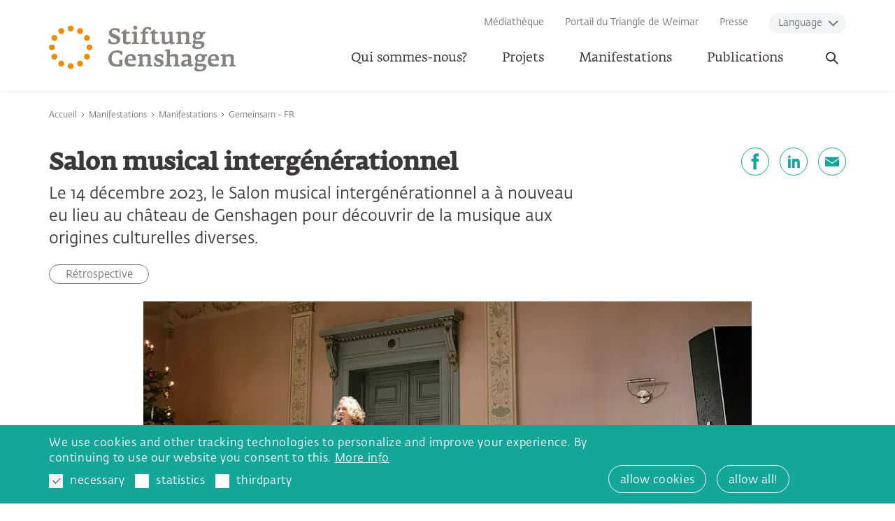

--- FILE ---
content_type: text/html; charset=utf-8
request_url: https://www.stiftung-genshagen.de/fr/manifestations/salon-musical-intergenerationnel/
body_size: 33204
content:
<!DOCTYPE html><html dir="ltr" lang="fr-FR" class="no-js"><head><meta charset="utf-8"><!-- Realisierung: wegewerk GmbH <www.wegewerk.com> This website is powered by TYPO3 - inspiring people to share! TYPO3 is a free open source Content Management Framework initially created by Kasper Skaarhoj and licensed under GNU/GPL. TYPO3 is copyright 1998-2026 of Kasper Skaarhoj. Extensions are copyright of their respective owners. Information and contribution at https://typo3.org/ --><title>Salon musical intergénérationnel: Stiftung Genshagen</title><meta http-equiv="x-ua-compatible" content="IE=edge"/><meta name="generator" content="TYPO3 CMS"/><meta name="author" content="wegewerk GmbH"/><meta name="viewport" content="width=device-width, initial-scale=1"/><meta name="twitter:card" content="summary"/><meta name="format-detection" content="telephone=no"/><meta name="msapplication-tilecolor" content="#ffffff"/><meta name="msapplication-tileimage" content="/typo3conf/ext/wwt3_sitepackage_base/Resources/Public/frontend/favicons/mstile-144x144.png"/><meta name="msapplication-config" content="/typo3conf/ext/wwt3_sitepackage_base/Resources/Public/frontend/favicons/browserconfig.xml"/><meta name="theme-color" content="#ffffff"/><link rel="stylesheet" type="text/css" href="/typo3temp/assets/compressed/merged-eacd59c9a407bf6ba77f01a3625c36fa-min.css?1759146713" media="all"><script src="/typo3temp/assets/compressed/main.concat-min.js?1759146713" defer="defer"></script><meta property="og:url" content="https://www.stiftung-genshagen.de/fr/manifestations/salon-musical-intergenerationnel/"><link rel="apple-touch-icon" sizes="57x57" href="/typo3conf/ext/wwt3_sitepackage_base/Resources/Public/frontend/favicons/apple-touch-icon-57x57.png"><link rel="apple-touch-icon" sizes="60x60" href="/typo3conf/ext/wwt3_sitepackage_base/Resources/Public/frontend/favicons/apple-touch-icon-60x60.png"><link rel="apple-touch-icon" sizes="72x72" href="/typo3conf/ext/wwt3_sitepackage_base/Resources/Public/frontend/favicons/apple-touch-icon-72x72.png"><link rel="apple-touch-icon" sizes="76x76" href="/typo3conf/ext/wwt3_sitepackage_base/Resources/Public/frontend/favicons/apple-touch-icon-76x76.png"><link rel="apple-touch-icon" sizes="114x114" href="/typo3conf/ext/wwt3_sitepackage_base/Resources/Public/frontend/favicons/apple-touch-icon-114x114.png"><link rel="apple-touch-icon" sizes="120x120" href="/typo3conf/ext/wwt3_sitepackage_base/Resources/Public/frontend/favicons/apple-touch-icon-120x120.png"><link rel="apple-touch-icon" sizes="144x144" href="/typo3conf/ext/wwt3_sitepackage_base/Resources/Public/frontend/favicons/apple-touch-icon-144x144.png"><link rel="apple-touch-icon" sizes="152x152" href="/typo3conf/ext/wwt3_sitepackage_base/Resources/Public/frontend/favicons/apple-touch-icon-152x152.png"><link rel="apple-touch-icon" sizes="180x180" href="/typo3conf/ext/wwt3_sitepackage_base/Resources/Public/frontend/favicons/apple-touch-icon-180x180.png"><link rel="icon" type="image/png" sizes="32x32" href="/typo3conf/ext/wwt3_sitepackage_base/Resources/Public/frontend/favicons/favicon-32x32.png"><link rel="icon" type="image/png" sizes="194x194" href="/typo3conf/ext/wwt3_sitepackage_base/Resources/Public/frontend/favicons/favicon-194x194.png"><link rel="icon" type="image/png" sizes="192x192" href="/typo3conf/ext/wwt3_sitepackage_base/Resources/Public/frontend/favicons/android-chrome-192x192.png"><link rel="icon" type="image/png" sizes="16x16" href="/typo3conf/ext/wwt3_sitepackage_base/Resources/Public/frontend/favicons/favicon-16x16.png"><link rel="manifest" href="/typo3conf/ext/wwt3_sitepackage_base/Resources/Public/frontend/favicons/site.webmanifest" crossorigin="use-credentials"><link rel="mask-icon" href="/typo3conf/ext/wwt3_sitepackage_base/Resources/Public/frontend/favicons/safari-pinned-tab.svg" color="#ffffff"><link rel="shortcut icon" href="/typo3conf/ext/wwt3_sitepackage_base/Resources/Public/frontend/favicons/favicon.ico"><style>.no-js [loading=lazy][data-src],.no-js [loading=lazy][data-srcset]{display:none}</style><script type="text/javascript"> document.documentElement.classList.remove('no-js'); document.documentElement.classList.add('js'); </script><script> window.MSInputMethodContext && document.documentMode && document.write('<script src="/typo3conf/ext/wwt3_sitepackage_base/Resources/Public/frontend/assets/js/ie11CustomProperties.min.js"><\x2fscript>'); </script><script> window.MSInputMethodContext && document.documentMode && document.write('<script src="/typo3conf/ext/wwt3_sitepackage_base/Resources/Public/frontend/assets/js/picturefill.min.js"><\x2fscript>'); </script><script data-ignore="1" data-cookieconsent="statistics" type="text/plain"> var _paq = window._paq = window._paq || []; /* tracker methods like "setCustomDimension" should be called before "trackPageView" */ _paq.push(['trackPageView']); _paq.push(['enableLinkTracking']); (function() { var u="https://stats.wegewerk.net/"; _paq.push(['setTrackerUrl', u+'matomo.php']); _paq.push(['setSiteId', '79']); var d=document, g=d.createElement('script'), s=d.getElementsByTagName('script')[0]; g.type='text/javascript'; g.async=true; g.src=u+'matomo.js'; s.parentNode.insertBefore(g,s); })(); </script><script data-ignore="1" data-cookieconsent="statistics" type="text/plain"></script><link rel="canonical" href="https://www.stiftung-genshagen.de/fr/manifestations/salon-musical-intergenerationnel/"/><link rel="alternate" hreflang="de-de" href="https://www.stiftung-genshagen.de/veranstaltungen/veranstaltungen-2023/gemeinsam/generationsuebergreifender-musikalischer-salon/"/><link rel="alternate" hreflang="pl-PL" href="https://www.stiftung-genshagen.de/pl/wydarzenia/translate-to-polnisch-gemeinsam/translate-to-polnisch-generationsuebergreifender-musikalischer-salon/"/><link rel="alternate" hreflang="fr-FR" href="https://www.stiftung-genshagen.de/fr/manifestations/salon-musical-intergenerationnel/"/><link rel="alternate" hreflang="x-default" href="https://www.stiftung-genshagen.de/veranstaltungen/veranstaltungen-2023/gemeinsam/generationsuebergreifender-musikalischer-salon/"/></head><body class="page-7099 pageLayout--default pageType--event pageDoktype--120"><div class="skiplinks"><ul><li><a title="Revenir au contenu principal" href="#main">Revenir au contenu principal</a></li><li><a title="Revenir à la recherche" href="#headerSearch">Revenir à la recherche</a></li></ul></div><div class="offCanvas offCanvas--right offCanvas--push"><div class="offCanvas__offscreen"><div class="offCanvas__offscreen__wrapper"><div class="offCanvasContent" role="navigation"><div class="offCanvasContent__wrapper"><div class="offCanvasContent__header"><div class="headerSearch" id="headerSearch" role="search"><form action="/fr/translate-to-franzoesisch-suchergebnisse/?tx_indexedsearch_pi2%5Baction%5D=search&amp;tx_indexedsearch_pi2%5Bcontroller%5D=Search&amp;cHash=d1b140d924ca4f91ad0143f1ebe5707f" id="headerSearch" method="post"><div class="headerSearch__field"><label class="headerSearch__label" for="headerSearch__q"><span>Recherche plein texte</span></label><input class="headerSearch__q" id="headerSearch__q" name="tx_indexedsearch_pi2[search][sword]" type="search" required placeholder="Mot-clé"></div><button class="headerSearch__submit" type="submit" tabindex="-1"><span>Rechercher</span><svg class="search" width="24px" height="24px" viewBox="0 0 24 24" version="1.1" xmlns="http://www.w3.org/2000/svg" xmlns:xlink="http://www.w3.org/1999/xlink"><g id="Symbols" stroke="none" stroke-width="1" fill="none" fill-rule="evenodd"><g id="Icon/nav/search" stroke="currentColor" stroke-width="2"><g id="Group" transform="translate(4.000000, 4.000000)"><circle id="Oval" cx="10" cy="6" r="6"></circle><line x1="0.240147405" y1="15.7598526" x2="4.82706961" y2="11.1729304" id="Line" stroke-linecap="round"></line></g></g></g></svg></button></form><button class="headerSearch__toggle" aria-expanded="false"><svg class="search" width="24px" height="24px" viewBox="0 0 24 24" version="1.1" xmlns="http://www.w3.org/2000/svg" xmlns:xlink="http://www.w3.org/1999/xlink"><g id="Symbols" stroke="none" stroke-width="1" fill="none" fill-rule="evenodd"><g id="Icon/nav/search" stroke="currentColor" stroke-width="2"><g id="Group" transform="translate(4.000000, 4.000000)"><circle id="Oval" cx="10" cy="6" r="6"></circle><line x1="0.240147405" y1="15.7598526" x2="4.82706961" y2="11.1729304" id="Line" stroke-linecap="round"></line></g></g></g></svg><svg class="close close--d" width="14px" height="14px" viewBox="0 0 14 14" version="1.1" xmlns="http://www.w3.org/2000/svg" xmlns:xlink="http://www.w3.org/1999/xlink"><g id="Symbols" stroke="none" stroke-width="1" fill="none" fill-rule="evenodd" stroke-linecap="round"><g id="Icon/nav/close-small-d" stroke="currentColor" stroke-width="2"><line x1="2.35763256" y1="2.35763256" x2="11.6050724" y2="11.6050724" id="Line-2"></line><line x1="2.35763256" y1="2.35763256" x2="11.6050724" y2="11.6050724" id="Line-2-Copy" transform="translate(7.000000, 7.000000) scale(-1, 1) translate(-7.000000, -7.000000) "></line></g></g></svg><span class="label">Ouvrir la recherche</span></button></div><!-- not defined as m-toggle as we then have two toggles and the classes set in toggle.js would get confused --><button class="offCanvasToggle offCanvasToggle--hide"><svg xmlns="http://www.w3.org/2000/svg" width="23" height="23" viewBox="0 0 23 23"><g fill="none" fill-rule="evenodd" stroke="currentColor" stroke-linecap="round" stroke-width="2" transform="translate(1)"><path d="M-3.6375,11.25 L24.6375,11.25" transform="rotate(45 10.5 11.25)"/><path d="M-3.6375,11.25 L24.6375,11.25" transform="rotate(-45 10.5 11.25)"/></g></svg><span class="offCanvasToggle__label"><span>Menü schliessen</span></span></button></div><div class="offCanvasContent__main"><nav class="accordionNav"><div class="firstLevel"><ul class="firstLevel__list navMenu"><li class="navItem"><a href="/fr/qui-sommes-nous/">Qui sommes-nous?</a><div class="secondLevel subNav"><ul class="secondLevel__list subNav__group"><li><a href="/fr/qui-sommes-nous/ligne-directrice/">Ligne directrice</a><div class="thirdLevel"><ul class="thirdLevel__list"><li><a href="/fr/ligne-directrice/dialogue-europeen-penser-leurope-politique/">Dialogue européen - penser l&#039;Europe politique</a></li><li><a href="/fr/ligne-directrice/dialogue-artistique-et-culturel-en-europe/">Dialogue artistique et culturel en Europe</a></li></ul></div></li><li><a href="/fr/qui-sommes-nous/la-fondation/">La Fondation</a><div class="thirdLevel"><ul class="thirdLevel__list"><li><a href="/fr/qui-sommes-nous/la-fondation/les-fondateurs/">Les fondateurs</a></li><li><a href="/fr/qui-sommes-nous/la-fondation/organes/">Organes</a></li><li><a href="/fr/qui-sommes-nous/la-fondation/de-lassociation-a-la-fondation/">De l&#039;association à la fondation</a></li><li><a href="/fr/qui-sommes-nous/la-fondation/les-fondateurs-de-lassociation/">Les fondateurs de l&#039;association</a></li><li><a href="/fr/qui-sommes-nous/la-fondation/rapports-annuels/">Rapports annuels</a></li></ul></div></li><li><a href="/fr/qui-sommes-nous/notre-equipe/">Notre équipe</a></li><li><a href="/fr/qui-sommes-nous/notre-equipe/stage/">Stage à la Fondation Genshagen</a></li><li><a href="/fr/qui-sommes-nous/le-chateau/">Le château</a></li><li><a href="/fr/qui-sommes-nous/cooperation/">Coopération</a></li><li><a href="/fr/qui-sommes-nous/association/">Association</a></li><li><a href="/fr/qui-sommes-nous/le-reseau-alumni-de-la-fondation-genshagen/">Le réseau Alumni</a></li><li><a href="/fr/qui-sommes-nous/trois-questions-a/">Trois questions à ...</a></li><li><a href="/fr/qui-sommes-nous/projets-selectionnes/">Projets sélectionnés</a></li></ul></div></li><li class="navItem"><a href="/fr/projets/">Projets</a><div class="secondLevel subNav"><ul class="secondLevel__list subNav__group"><li><a href="/fr/themen/academie-sous-les-arbres/">Académie sous les arbres</a></li><li><a href="/fr/expositions/">Expositions</a><div class="thirdLevel"><ul class="thirdLevel__list"><li><a href="/fr/chansons-de-rue-1/">Chansons de rue</a></li></ul></div></li><li><a href="/fr/projets/un-dialogue-pas-comme-les-autres/">Un dialogue pas comme les autres</a></li><li><a href="/fr/projets/dialogue-de-genshagen-sur-lenergie/">Dialogues de Genshagen sur l’économie et l’énergie</a></li><li><a href="/fr/projets/forum-de-genshagen-pour-le-dialogue-franco-allemand/">Forum de Genshagen pour le dialogue franco-allemand</a></li><li><a href="/fr/projets/prix-franz-hessel/">Prix Franz Hessel</a></li><li><a href="/fr/projets/residence-en-tandem/">Programme franco-germano-polonais de résidence en tandem</a></li><li><a href="/fr/projets/universite-dete-trilaterale-de-genshagen/">Université d’été trilatérale de Genshagen</a></li></ul></div></li><li class="navItem"><a href="/fr/manifestations/">Manifestations</a></li><li class="navItem"><a href="/fr/publications/">Publications</a></li></ul></div></nav></div><div class="offCanvasContent__footer"><div class="offCanvasContent__metaNav"><nav class="stackedNav "><ul><li ><a target="" href="/fr/mediatheque/">Médiathèque</a></li><li ><a target="" href="/fr/portail-du-triangle-de-weimar/">Portail du Triangle de Weimar</a></li><li ><a target="" href="/fr/communication/espace-presse/">Presse</a></li><li ><a target="" href="/veranstaltungen/veranstaltungen-2023/gemeinsam/generationsuebergreifender-musikalischer-salon/">Deutsch</a></li><li ><a target="" href="/pl/wydarzenia/translate-to-polnisch-gemeinsam/translate-to-polnisch-generationsuebergreifender-musikalischer-salon/">Polski</a></li></ul></nav></div><div class="offCanvasContent__langNav"><button class="m-toggle" data-method="toggle" data-mode="siblings" data-target=".offCanvasContent__langNav__nav" data-switch-classname="open"><span class="m-toggle__label">Language</span></button><nav class="stackedNav offCanvasContent__langNav__nav"><ul><li ><a target="" href="#">English</a></li><li ><a target="" href="#">Français</a></li><li ><a target="" href="#">Polskie</a></li></ul></nav></div><div class="offCanvasContent__serviceNav"><div class="footerMetaNav"><nav class="inlineNav "><ul><li ><a target="" href="/fr/itineraire/">Itinéraire</a></li><li ><a target="" href="/fr/translate-to-franzoesisch-barrierearmut/">L’accessibilité aux contenus numériques</a></li><li ><a target="" href="/fr/impressum/">Impressum</a></li><li ><a target="" href="/fr/protection-des-donnees/">Protection des données</a></li></ul></nav></div></div></div></div></div></div></div><div class="offCanvas__onscreen"><header class="documentHeader"><div class="l-container l-container--large "><div class="l-column l-column--full"><div class="documentHeader__container"><div class="documentHeader__logo"><a class="staticLogo" href="/fr/" aria-label="Zur Startseite"><?xml version="1.0" encoding="UTF-8"?><svg width="238px" height="80px" viewBox="0 0 238 80" version="1.1" xmlns="http://www.w3.org/2000/svg" xmlns:xlink="http://www.w3.org/1999/xlink"><title>Nav/logo/big</title><style> .logo-letters { fill: #88807d; } </style><defs><polygon id="path-1" points="0 0.22077832 7.43229256 0.22077832 7.43229256 7.65313752 0 7.65313752"></polygon><polygon id="path-3" points="0.09742768 0.40810336 19.1603328 0.40810336 19.1603328 16.3130722 0.09742768 16.3130722"></polygon><polygon id="path-5" points="0.33193384 0.2705584 5.63914344 0.2705584 5.63914344 5.57756808 0.33193384 5.57756808"></polygon></defs><g id="Symbols" stroke="none" stroke-width="1" fill="none" fill-rule="evenodd"><g id="Nav/logo/big"><g id="Group" transform="translate(0.000000, 10.335532)"><path d="M27.5925586,-4.4408921e-16 C25.5400466,-4.4408921e-16 23.8767122,1.6640008 23.8767122,3.7158464 C23.8767122,5.7683584 25.5400466,7.4316928 27.5925586,7.4316928 C29.6444042,7.4316928 31.308405,5.7683584 31.308405,3.7158464 C31.308405,1.6640008 29.6444042,-4.4408921e-16 27.5925586,-4.4408921e-16" id="Fill-1" fill="#F08A00"></path><path d="M27.5925586,47.7526913 C25.5400466,47.7526913 23.8767122,49.4160257 23.8767122,51.4685377 C23.8767122,53.5203833 25.5400466,55.1843841 27.5925586,55.1843841 C29.6444042,55.1843841 31.308405,53.5203833 31.308405,51.4685377 C31.308405,49.4160257 29.6444042,47.7526913 27.5925586,47.7526913" id="Fill-3" fill="#F08A00"></path><path d="M13.7962793,3.69672072 C12.0189905,4.72297672 11.4099009,6.99540072 12.4361569,8.77268952 C13.4617465,10.5499783 15.7348369,11.1590679 17.5121257,10.1328119 C19.2894145,9.10655592 19.8985041,6.83413192 18.8722481,5.05684312 C17.8459921,3.27955432 15.5735681,2.67046472 13.7962793,3.69672072" id="Fill-5" fill="#F08A00"></path><path d="M37.6724583,45.0513056 C35.8951695,46.0775616 35.2860799,48.3499856 36.3123359,50.1272744 C37.3379255,51.9045632 39.6110159,52.5136528 41.3883047,51.4873968 C43.1655935,50.4618072 43.7746831,48.1887168 42.7484271,46.411428 C41.7228375,44.6341392 39.4497471,44.0250496 37.6724583,45.0513056" id="Fill-7" fill="#F08A00"></path><path d="M8.77262288,12.435757 C6.99600048,11.409501 4.72291008,12.0185906 3.69665408,13.7958794 C2.67039808,15.5731682 3.28015408,17.8462586 5.05677648,18.8718482 C6.83406528,19.8987706 9.10715568,19.2890146 10.1334117,17.5117258 C11.1596677,15.7351034 10.5499117,13.462013 8.77262288,12.435757" id="Fill-9" fill="#F08A00"></path><path d="M50.1274743,36.3119361 C48.3501855,35.2856801 46.0777615,35.8947697 45.0515055,37.6720585 C44.0252495,39.4493473 44.6350055,41.7224377 46.4116279,42.7486937 C48.1889167,43.7742833 50.4620071,43.1665265 51.4882631,41.3885713 C52.5138527,39.6106161 51.9047631,37.3381921 50.1274743,36.3119361" id="Fill-11" fill="#F08A00"></path><g id="Group-15" transform="translate(0.000000, 23.654868)"><mask id="mask-2" fill="white"><use xlink:href="#path-1"></use></mask><g id="Clip-14"></g><path d="M7.43229256,3.93729112 C7.43229256,1.88477912 5.76829176,0.22077832 3.71577976,0.22077832 C1.66393416,0.22077832 0.00059976,1.88477912 -6.664e-05,3.93729112 C-6.664e-05,5.98913672 1.66393416,7.65313752 3.71644616,7.65313752 C5.76829176,7.65313752 7.43229256,5.98913672 7.43229256,3.93729112" id="Fill-13" fill="#F18700" mask="url(#mask-2)"></path></g><path d="M51.4684044,23.8758458 C49.4158924,23.8758458 47.7518916,25.5398466 47.7518916,27.5923586 C47.7518916,29.6442042 49.4158924,31.308205 51.4684044,31.308205 C53.5209164,31.308205 55.1849172,29.6442042 55.1849172,27.5923586 C55.1842508,25.5398466 53.52025,23.8758458 51.4684044,23.8758458" id="Fill-16" fill="#F08A00"></path><path d="M5.0566432,36.3119361 C3.2793544,37.3381921 2.6709312,39.6106161 3.6965208,41.3885713 C4.7227768,43.1665265 6.9958672,43.7742833 8.773156,42.7486937 C10.5497784,41.7231041 11.158868,39.4493473 10.1332784,37.6720585 C9.1070224,35.8947697 6.833932,35.2856801 5.0566432,36.3119361" id="Fill-18" fill="#F08A00"></path><path d="M50.1278075,18.8719815 C51.9044299,17.8457255 52.5141859,15.5733015 51.4879299,13.7960127 C50.4616739,12.0187239 48.1885835,11.4096343 46.4112947,12.4358903 C44.6340059,13.4621463 44.0255827,15.7345703 45.0511723,17.5125255 C46.0774283,19.2891479 48.3505187,19.8989039 50.1278075,18.8719815" id="Fill-20" fill="#F08A00"></path><path d="M17.5115926,45.0516388 C15.7349702,44.0247164 13.4618798,44.633806 12.4356238,46.4110948 C11.4100342,48.1883836 12.0191238,50.461474 13.7964126,51.4870636 C15.5737014,52.5133196 17.8467918,51.90423 18.8723814,50.1269412 C19.897971,48.3496524 19.2888814,46.0772284 17.5115926,45.0516388" id="Fill-22" fill="#F08A00"></path><path d="M41.3881048,3.69672072 C39.610816,2.67046472 37.3377256,3.27955432 36.312136,5.05684312 C35.28588,6.83413192 35.8949696,9.10655592 37.6722584,10.1328119 C39.4495472,11.1590679 41.7226376,10.5499783 42.7488936,8.77268952 C43.7744832,6.99540072 43.1653936,4.72297672 41.3881048,3.69672072" id="Fill-24" fill="#F08A00"></path></g><path d="M90.5276411,27.9586803 C90.5276411,24.4874027 87.2269619,22.9793395 84.2681459,21.7278403 C81.9070907,20.7315723 79.8865659,19.9065691 79.8865659,18.5697707 C79.8865659,16.5212571 81.5938827,15.9234963 83.3864987,15.9234963 C85.5203115,15.9234963 87.5974803,16.9764083 88.1092755,19.1955203 L89.7026379,19.1955203 L89.7026379,14.7566299 C87.9953211,13.9316267 85.3210579,13.5331195 83.3011995,13.5331195 C79.8299219,13.5331195 76.1307355,16.1793939 76.1307355,19.7926147 C76.1307355,23.3491915 79.3747707,24.8859099 82.1629883,26.0807651 C84.4107555,27.0197227 86.3739699,27.7594267 86.3739699,29.3241339 C86.3739699,31.2020491 84.3534451,31.8851091 82.7887379,31.8851091 C80.1997739,31.8851091 77.8380523,30.3770459 77.5534995,27.6454723 L75.7328947,27.6454723 L75.3057323,32.6534683 C77.2402915,33.7057139 80.0005203,34.1608651 82.1916435,34.1608651 C86.0607619,34.1608651 90.5276411,32.3969043 90.5276411,27.9586803" id="Fill-26" class="logo-letters"></path><path d="M107.767809,26.0804986 L107.68251,30.4334234 C107.68251,31.0598394 107.426612,31.5716346 106.914151,31.7142442 L105.178845,32.2546946 C105.178845,32.9090994 105.206834,33.4495498 105.292133,33.848057 L114.141259,33.848057 C114.254547,33.3929058 114.283202,32.738501 114.283202,32.1973842 L112.178044,31.685589 C111.864836,31.6002898 111.722227,31.3730474 111.694238,30.6613322 L111.636927,26.0804986 L111.636927,19.1952538 C111.636927,18.1996522 111.182443,17.9430882 110.300129,17.9430882 C108.934009,17.9430882 106.686242,18.227641 105.15019,18.5695042 L105.15019,20.4187642 L107.767809,20.4187642 L107.767809,26.0804986 Z" id="Fill-28" class="logo-letters"></path><path d="M126.545095,33.8482569 C126.744349,33.3078065 126.744349,32.3401937 126.744349,32.1695953 C126.630394,32.1409401 123.671578,31.5718345 123.671578,31.5718345 C123.102473,31.4585465 122.761276,31.1739937 122.761276,30.5475777 L122.618666,25.8814449 L122.618666,20.4476193 L126.004645,20.4476193 L126.004645,18.3131401 L122.618666,18.3131401 L122.618666,17.2608945 C122.618666,15.4682785 123.387025,14.2447681 125.549493,14.2447681 C126.260542,14.2447681 127.398753,15.3543241 128.309056,16.4638801 C129.077415,16.0373841 129.987717,15.3829793 129.987717,14.0168593 C129.987717,12.3381977 127.455397,11.9683457 125.150986,11.9683457 C122.049561,11.9683457 118.720893,14.6712641 118.720893,17.8013449 L118.720893,18.3131401 L116.44447,18.7969465 L116.44447,20.4476193 L118.720893,20.4476193 L118.720893,25.8814449 L118.664249,30.1210817 C118.635593,30.9460849 118.379696,31.6291449 117.639325,31.8563873 C117.639325,31.8563873 116.701034,32.1695953 116.330516,32.3115385 C116.330516,33.1085529 116.273872,32.9092993 116.44447,33.8482569 L126.545095,33.8482569 Z" id="Fill-30" class="logo-letters"></path><path d="M143.329778,29.2674233 C143.329778,31.9416865 143.670975,34.1607985 148.251809,34.1607985 C150.357633,34.1607985 152.007639,32.8526553 153.259138,31.7710881 C153.345104,33.4210945 154.255406,34.0188553 155.649515,34.0188553 C157.328177,34.0188553 158.83624,33.4210945 159.831842,32.9092993 L159.575944,31.2586265 L157.214222,31.2586265 L157.043624,26.1086873 L157.043624,19.5653057 C157.043624,18.4557497 156.360564,18.0005985 155.251008,18.0005985 C153.91421,18.0005985 152.377491,18.3984393 150.840773,18.7116473 L150.840773,20.4469529 L153.202494,20.4469529 L153.202494,26.0806985 L153.08854,30.0071273 C152.235548,30.4056345 150.385622,31.2586265 149.105467,31.2586265 C147.568749,31.2586265 147.284196,30.1777257 147.256207,28.5277193 L147.227552,26.0520433 L147.227552,19.5653057 C147.227552,18.4837385 146.573147,18.0005985 145.434936,18.0005985 C144.098138,18.0005985 142.447465,18.3697841 140.911413,18.7116473 L140.911413,20.4469529 L143.329778,20.4469529 L143.329778,29.2674233 Z" id="Fill-32" class="logo-letters"></path><path d="M163.870359,26.0522432 L163.78506,30.4904672 C163.756405,31.1168832 163.529162,31.6000232 162.988712,31.7992768 L161.622592,32.3397272 C161.622592,32.8235336 161.651247,33.4212944 161.708557,33.8477904 L169.845301,33.8477904 C169.959256,33.3926392 169.987911,32.880844 169.987911,32.197784 L168.195295,31.6853224 C167.825443,31.571368 167.796788,31.144872 167.796788,30.6330768 L167.711489,26.080232 L167.711489,21.6133528 C168.508503,21.2435008 170.215153,20.8170048 171.666573,20.8170048 C174.028294,20.8170048 174.198893,22.1544696 174.198893,24.2023168 L174.198893,26.0522432 L174.113593,30.5477776 C174.113593,31.0029288 173.970984,31.4867352 173.458522,31.7706216 L172.520231,32.254428 C172.491576,32.8521888 172.54822,33.30734 172.634185,33.8477904 L180.259134,33.8477904 C180.372422,33.4492832 180.429733,32.9661432 180.429733,32.2264392 L178.523162,31.7706216 C178.210621,31.7139776 178.15331,31.4867352 178.125321,31.0595728 L178.040022,26.080232 L178.040022,23.0927608 C178.040022,20.105956 177.840769,17.943488 172.975382,17.943488 C170.386418,17.943488 168.735745,19.0810328 167.626189,19.9067024 L167.626189,18.9957336 C167.626189,18.2846848 167.341637,18.000132 166.545289,18.000132 C165.179169,18.000132 162.931401,18.2560296 161.366694,18.5972264 L161.366694,20.4471528 L163.870359,20.4471528 L163.870359,26.0522432 Z" id="Fill-34" class="logo-letters"></path><path d="M182.078273,36.6078859 C182.078273,39.4814027 185.264998,40.1931179 188.423067,40.1931179 C193.316442,40.1931179 197.527424,37.8600515 197.527424,34.2748195 C197.527424,31.4579467 196.190626,30.2917467 191.09733,30.2917467 L185.976046,30.2917467 L185.976046,27.5888283 C186.971648,27.9586803 188.109859,28.1292787 189.305381,28.1292787 C193.0892,28.1292787 195.792118,25.9954659 195.792118,22.9226955 C195.792118,21.9550827 195.592865,21.2440339 195.422266,20.8741819 L198.409738,20.8741819 L198.409738,17.9720099 L193.914203,19.0242555 C193.003901,18.3418619 191.410538,17.8014115 189.191426,17.8014115 C184.923134,17.8014115 182.789322,20.4756747 182.789322,23.3491915 C182.789322,25.0851635 183.586336,26.3366627 184.809846,27.1050219 C183.756934,28.4991307 182.903276,30.2344363 182.903276,31.4579467 C182.903276,32.8527219 183.984843,33.3072067 184.581938,33.3072067 C183.472382,33.8196683 182.078273,35.0711675 182.078273,36.6078859 M189.24807,19.8499251 C190.955387,19.8499251 191.809046,21.2440339 191.809046,23.0646387 C191.809046,24.9138987 190.926732,26.1374091 189.191426,26.1374091 C187.170902,26.1374091 186.459853,24.8006107 186.459853,23.1219491 C186.459853,21.4432875 187.085602,19.8499251 189.24807,19.8499251 M186.11799,33.5351155 L190.898077,33.5351155 C192.748003,33.5351155 193.658306,33.9336227 193.658306,35.0711675 C193.658306,36.6365411 192.40614,37.8027411 190.158373,37.8027411 C186.744406,37.8027411 185.292986,36.7784843 185.292986,35.2137771 C185.292986,34.5313835 185.691494,33.9622779 186.11799,33.5351155" id="Fill-36" class="logo-letters"></path><path d="M89.2475534,59.5388432 C88.9063566,59.5954872 88.080687,59.6814528 87.597547,59.6814528 C83.1873118,59.5954872 79.6593902,57.5469736 79.6593902,52.2550912 C79.6593902,46.6213456 82.5042518,44.3455896 86.3167262,44.3455896 C89.1056102,44.3455896 90.7556166,45.7110432 91.5519646,47.844856 C92.0644262,47.8735112 92.8607742,47.8735112 93.1739822,47.844856 L93.1739822,43.150068 C91.1254686,42.3823752 89.6740494,41.8412584 86.4306806,41.8412584 C80.000587,41.8412584 75.4770638,46.4507472 75.4770638,52.3683792 C75.4770638,59.3682448 79.574091,62.4976592 86.544635,62.4976592 C88.9916558,62.4976592 91.2107678,62.1564624 93.2306262,61.3881032 L93.2306262,53.8484536 L89.2475534,53.8484536 L89.2475534,59.5388432 Z" id="Fill-38" class="logo-letters"></path><path d="M103.898557,46.4506139 C99.1757805,46.4506139 96.1883093,50.5762963 96.1883093,54.9005659 C96.1883093,61.2173715 99.2897349,62.5261811 104.411019,62.5261811 C106.260279,62.5261811 108.536701,62.0137195 110.158052,61.1034171 L109.474992,58.9696043 C107.768342,59.3394563 106.17498,59.4247555 105.093412,59.4247555 C102.390494,59.4247555 100.398624,58.4571427 100.200037,54.7586227 L110.442605,54.7586227 L110.442605,53.5637675 C110.442605,49.3241307 108.678644,46.4506139 103.898557,46.4506139 L103.898557,46.4506139 Z M100.142727,52.8520523 C100.228026,50.3203987 101.451536,48.6130819 103.671315,48.6130819 C105.463931,48.6130819 106.316923,50.1491339 106.288268,52.8520523 L100.142727,52.8520523 Z" id="Fill-40" class="logo-letters"></path><path d="M129.248147,59.510188 L129.162848,54.5308472 L129.162848,51.543376 C129.162848,48.5559048 128.963594,46.3941032 124.098208,46.3941032 C121.509244,46.3941032 119.859237,47.531648 118.749015,48.3573176 L118.749015,47.4463488 C118.749015,46.7353 118.464462,46.4507472 117.668114,46.4507472 C116.30266,46.4507472 114.054893,46.7066448 112.490186,47.0478416 L112.490186,48.897768 L114.993184,48.897768 L114.993184,54.5028584 L114.907885,58.9410824 C114.879896,59.566832 114.651988,60.0506384 114.111537,60.249892 L112.746084,60.7903424 C112.746084,61.2741488 112.774072,61.8719096 112.831383,62.2984056 L120.968793,62.2984056 C121.082081,61.8432544 121.110736,61.3314592 121.110736,60.6483992 L119.31812,60.1359376 C118.948268,60.0219832 118.92028,59.5954872 118.92028,59.083692 L118.834314,54.5308472 L118.834314,50.063968 C119.631328,49.694116 121.338645,49.26762 122.789398,49.26762 C125.15112,49.26762 125.321718,50.6044184 125.321718,52.652932 L125.321718,54.5028584 L125.236419,58.9983928 C125.236419,59.453544 125.094476,59.936684 124.582014,60.2212368 L123.643056,60.7050432 C123.614401,61.302804 123.671712,61.7579552 123.757011,62.2984056 L131.38196,62.2984056 C131.495914,61.8998984 131.552558,61.416092 131.552558,60.6770544 L129.646654,60.2212368 C129.333446,60.1645928 129.276802,59.936684 129.248147,59.510188" id="Fill-42" class="logo-letters"></path><path d="M137.469124,50.3771094 C137.469124,49.3241974 138.066884,48.6697926 139.631592,48.6697926 C142.163912,48.6697926 143.074214,49.9786022 143.387422,51.4013662 L144.80952,51.5433094 L145.321981,47.5888918 C143.387422,46.7352334 141.566151,46.4220254 140.001444,46.4220254 C136.843374,46.4220254 133.997846,47.9300886 133.997846,51.2307678 C133.997846,56.6652598 141.736749,56.2094422 141.736749,58.6284742 C141.736749,60.0219166 140.769803,60.4204238 139.091141,60.4204238 C136.985317,60.4204238 135.42061,59.282879 135.164712,57.2057102 L133.600005,57.2057102 L133.343441,61.4160254 C135.050758,62.1563958 136.72942,62.6402022 139.034497,62.6402022 C141.964658,62.6402022 145.635189,61.4446806 145.635189,57.603551 C145.635189,52.6815206 137.469124,52.6528654 137.469124,50.3771094" id="Fill-44" class="logo-letters"></path><path d="M164.156045,59.4249554 L164.070745,54.5309138 L164.070745,51.5434426 C164.070745,48.5559714 163.871492,46.3941698 158.97745,46.3941698 C156.417141,46.3941698 154.681169,47.5317146 153.571613,48.3567178 L153.571613,41.528117 C153.571613,40.8170682 153.287061,40.5325154 152.462057,40.5325154 C151.125259,40.5325154 148.848837,40.8170682 147.312118,41.158265 L147.312118,42.950881 L149.787794,42.950881 L149.787794,54.502925 L149.702495,58.8558498 C149.702495,59.624209 149.446597,60.0793602 148.905481,60.2786138 L147.540027,60.790409 C147.540027,61.4161586 147.540027,61.7293666 147.653981,62.2984722 L155.734081,62.2984722 C155.848036,61.843321 155.876025,61.3308594 155.876025,60.6484658 L154.226018,60.1360042 C153.799522,59.994061 153.742212,59.624209 153.714223,58.9984594 L153.656913,54.5309138 L153.656913,50.0640346 C154.425272,49.6941826 156.217888,49.2676866 157.697296,49.2676866 C160.030362,49.2676866 160.200961,50.604485 160.200961,52.6529986 L160.200961,54.502925 L160.144317,58.9131602 C160.115661,59.3683114 159.945063,59.994061 159.489912,60.2213034 L158.380356,60.7051098 C158.351701,61.3028706 158.409011,61.7580218 158.49431,62.2984722 L166.204558,62.2984722 C166.346501,61.899965 166.375157,61.3881698 166.375157,60.6484658 L164.611196,60.2213034 C164.241344,60.1360042 164.156045,59.9087618 164.156045,59.4249554" id="Fill-46" class="logo-letters"></path><path d="M180.799118,59.7093083 L180.599864,54.5307139 L180.599864,50.8321939 C180.599864,46.5932235 176.616792,46.3939699 174.283725,46.4219587 C172.519764,46.4219587 170.669838,46.6785227 168.791923,47.3895715 L169.474983,50.0924899 C171.068345,49.6939827 172.491109,49.5233843 173.515366,49.5233843 C176.16164,49.5233843 176.758735,50.0071907 176.758735,51.6005531 L176.758735,53.5637675 C176.24694,53.6204115 174.994774,53.7343659 173.742608,53.9336195 C170.812448,54.3607819 167.824976,55.5556371 167.824976,58.9409491 C167.824976,61.3879699 169.474983,62.5548363 171.86536,62.5548363 C174.141116,62.5548363 176.019031,60.9041635 176.816045,60.0505051 C176.93,61.7011779 177.469784,62.5261811 179.546952,62.5261811 C180.657175,62.5261811 182.47778,61.7864771 183.359427,60.9614739 L183.16084,59.7093083 L180.799118,59.7093083 Z M176.758735,58.6563963 C176.274928,58.8269947 174.653577,59.4820659 173.458722,59.4820659 C172.2632,59.4820659 171.72275,58.8556499 171.72275,58.0306467 C171.72275,56.7504923 172.747007,56.1240763 174.425668,55.8115347 C175.335971,55.6409363 176.474182,55.5269819 176.758735,55.4703379 L176.758735,58.6563963 Z" id="Fill-48" class="logo-letters"></path><path d="M191.694825,46.2514936 C187.427199,46.2514936 185.293386,48.9257568 185.293386,51.79994 C185.293386,53.5352456 186.089734,54.7874112 187.313245,55.555104 C186.260333,56.9498792 185.406674,58.6851848 185.406674,59.9086952 C185.406674,61.302804 186.488242,61.7579552 187.085336,61.7579552 C185.97578,62.2704168 184.581671,63.521916 184.581671,65.057968 C184.581671,67.9321512 187.768396,68.6432 190.926466,68.6432 C195.820507,68.6432 200.031489,66.3101336 200.031489,62.725568 C200.031489,59.9086952 198.694024,58.7418288 193.601395,58.7418288 L188.479445,58.7418288 L188.479445,56.0389104 C189.475713,56.4087624 190.613924,56.5793608 191.808779,56.5793608 C195.592598,56.5793608 198.295517,54.445548 198.295517,51.3727776 C198.295517,50.4051648 198.09693,49.694116 197.925665,49.324264 L200.913802,49.324264 L200.913802,46.422092 L196.418268,47.475004 C195.507299,46.791944 193.913937,46.2514936 191.694825,46.2514936 M188.622054,61.985864 L193.402142,61.985864 C195.251402,61.985864 196.161704,62.3837048 196.161704,63.521916 C196.161704,65.0866232 194.910205,66.2534896 192.662438,66.2534896 C189.247804,66.2534896 187.797051,65.2292328 187.797051,63.6638592 C187.797051,62.9814656 188.194892,62.41236 188.622054,61.985864 M191.694825,54.5881576 C189.674966,54.5881576 188.963251,53.2506928 188.963251,51.5720312 C188.963251,49.8933696 189.589667,48.3000072 191.751469,48.3000072 C193.458786,48.3000072 194.312444,49.694116 194.312444,51.5153872 C194.312444,53.3646472 193.43013,54.5881576 191.694825,54.5881576" id="Fill-50" class="logo-letters"></path><path d="M209.419199,46.4506139 C204.696422,46.4506139 201.708951,50.5762963 201.708951,54.9005659 C201.708951,61.2173715 204.80971,62.5261811 209.93166,62.5261811 C211.78092,62.5261811 214.057343,62.0137195 215.678694,61.1034171 L214.995634,58.9696043 C213.288984,59.3394563 211.695621,59.4247555 210.61472,59.4247555 C207.911802,59.4247555 205.919266,58.4571427 205.720679,54.7586227 L215.963247,54.7586227 L215.963247,53.5637675 C215.963247,49.3241307 214.199952,46.4506139 209.419199,46.4506139 L209.419199,46.4506139 Z M205.664035,52.8520523 C205.748668,50.3203987 206.972844,48.6130819 209.191956,48.6130819 C210.984572,48.6130819 211.838231,50.1491339 211.808909,52.8520523 L205.664035,52.8520523 Z" id="Fill-52" class="logo-letters"></path><g id="Group-56" transform="translate(217.912800, 45.985600)"><mask id="mask-4" fill="white"><use xlink:href="#path-3"></use></mask><g id="Clip-55"></g><path d="M17.2545621,14.2359034 C16.9413541,14.1792594 16.8847101,13.9513506 16.8560549,13.5248546 L16.7707557,8.54551376 L16.7707557,5.55804256 C16.7707557,2.57057136 16.5715021,0.40810336 11.7061157,0.40810336 C9.11715168,0.40810336 7.46714528,1.54631456 6.35758928,2.37131776 L6.35758928,1.46101536 C6.35758928,0.74996656 6.07303648,0.46541376 5.27602208,0.46541376 C3.90990208,0.46541376 1.66213488,0.72131136 0.09742768,1.06250816 L0.09742768,2.91243456 L2.60175888,2.91243456 L2.60175888,8.51685856 L2.51579328,12.955749 C2.48780448,13.5814986 2.26056208,14.065305 1.71944528,14.2645586 L0.35399168,14.805009 C0.35399168,15.2888154 0.38198048,15.8859098 0.43929088,16.3130722 L8.57670128,16.3130722 C8.68998928,15.857921 8.71864448,15.3454594 8.71864448,14.6623994 L6.92602848,14.1506042 C6.55617648,14.0366498 6.52818768,13.6101538 6.52818768,13.0976922 L6.44222208,8.54551376 L6.44222208,4.07863456 C7.23923648,3.70878256 8.94588688,3.28162016 10.3973061,3.28162016 C12.7590277,3.28162016 12.9296261,4.61908496 12.9296261,6.66759856 L12.9296261,8.51685856 L12.8443269,13.012393 C12.8443269,13.4675442 12.7017173,13.9513506 12.1899221,14.2359034 L11.2509645,14.7197098 C11.2229757,15.3174706 11.2796197,15.7726218 11.3649189,16.3130722 L18.9898677,16.3130722 C19.1038221,15.914565 19.1604661,15.4307586 19.1604661,14.6910546 L17.2545621,14.2359034 Z" id="Fill-54" class="logo-letters" mask="url(#mask-4)"></path></g><path d="M103.870902,33.1652635 L103.473061,30.8895075 C102.619402,31.0027955 101.395892,31.0880947 100.399624,31.0880947 C98.6643185,31.0880947 98.1805121,30.8895075 98.1525233,29.4947323 L98.0672241,25.9954659 L98.0672241,20.9068355 L98.0672241,20.7888827 L98.0672241,20.4576819 L102.526773,20.4576819 L102.526773,18.3132067 L98.0672241,18.3132067 L98.0672241,15.1264819 L97.2128993,15.1264819 L91.8357177,19.2808195 L91.8357177,20.4576819 L94.1214697,20.4576819 L94.1214697,20.9068355 L94.1108073,20.9068355 L94.0268409,29.2674899 C93.9981857,33.7630243 95.9327449,34.1608651 99.5746209,34.1608651 C100.627533,34.1608651 102.960599,33.5917595 103.870902,33.1652635" id="Fill-57" class="logo-letters"></path><path d="M140.428539,33.1652635 L140.030699,30.8895075 C139.17704,31.0027955 137.95353,31.0880947 136.957262,31.0880947 C135.221956,31.0880947 134.73815,30.8895075 134.710161,29.4947323 L134.624862,25.9954659 L134.624862,20.7888827 L134.625528,20.7888827 L134.625528,20.4576819 L138.175441,20.4576819 L138.175441,18.3132067 L134.624862,18.3132067 L134.624862,15.1264819 L133.770537,15.1264819 L128.393355,19.2808195 L128.393355,20.4576819 L130.671111,20.4576819 L130.671111,20.9068355 L130.668445,20.9068355 L130.584479,29.2674899 C130.555823,33.7630243 132.490383,34.1608651 136.132259,34.1608651 C137.185171,34.1608651 139.518237,33.5917595 140.428539,33.1652635" id="Fill-59" class="logo-letters"></path><g id="Group-63" transform="translate(106.624000, 10.000000)"><mask id="mask-6" fill="white"><use xlink:href="#path-5"></use></mask><g id="Clip-62"></g><path d="M2.98553864,5.57756808 C4.45095224,5.57756808 5.63914344,4.39004328 5.63914344,2.92396328 C5.63914344,1.45854968 4.45095224,0.27035848 2.98553864,0.27035848 C1.52012504,0.27035848 0.33193384,1.45854968 0.33193384,2.92396328 C0.33193384,4.39004328 1.52012504,5.57756808 2.98553864,5.57756808" id="Fill-61" class="logo-letters" mask="url(#mask-6)"></path></g></g></g></svg></a></div><div class="documentHeader__navTop"><div class="documentHeader__metaNav"><nav class="inlineNav "><ul><li ><a target="" href="/fr/mediatheque/">Médiathèque</a></li><li ><a target="" href="/fr/portail-du-triangle-de-weimar/">Portail du Triangle de Weimar</a></li><li ><a target="" href="/fr/communication/espace-presse/">Presse</a></li></ul></nav></div><div class="documentHeader__langNav"><button class="m-toggle" data-method="toggle" data-mode="siblings" data-target=".documentHeader__langNav__nav" data-switch-classname="open"><span class="m-toggle__label">Language</span></button><nav class="inlineNav documentHeader__langNav__nav"><ul><li ><a target="" href="/veranstaltungen/veranstaltungen-2023/gemeinsam/generationsuebergreifender-musikalischer-salon/">Deutsch</a></li><li ><a target="" href="/pl/wydarzenia/translate-to-polnisch-gemeinsam/translate-to-polnisch-generationsuebergreifender-musikalischer-salon/">Polski</a></li></ul></nav></div><div class="documentHeader__mobile"><button class="offCanvasToggle m-toggle offCanvasToggle--show" data-target="html" data-aria-target=".offCanvas__offscreen" data-switch-classname="offCanvas-is-visible"><svg class="search" width="24px" height="24px" viewBox="0 0 24 24" version="1.1" xmlns="http://www.w3.org/2000/svg" xmlns:xlink="http://www.w3.org/1999/xlink"><g id="Symbols" stroke="none" stroke-width="1" fill="none" fill-rule="evenodd"><g id="Icon/nav/search" stroke="currentColor" stroke-width="2"><g id="Group" transform="translate(4.000000, 4.000000)"><circle id="Oval" cx="10" cy="6" r="6"></circle><line x1="0.240147405" y1="15.7598526" x2="4.82706961" y2="11.1729304" id="Line" stroke-linecap="round"></line></g></g></g></svg><svg xmlns="http://www.w3.org/2000/svg" width="31" height="24" viewBox="0 0 31 24"><g fill="none" fill-rule="evenodd" stroke="currentColor" stroke-linecap="square" stroke-width="2" transform="translate(1 1)"><path d="M.3625.25L28.6375.25M.3625 11.25L28.6375 11.25M.3625 21.25L28.6375 21.25"/></g></svg><span class="offCanvasToggle__label m-toggle__label"><span>Menü öffnen</span></span></button></div></div></div></div></div><div class="documentHeader__navBottom"><div class="l-container l-container--large"><div class="l-column l-column--full"><div class="documentHeader__navBottom__container"><div class="documentHeader__mainNav"><div class="mainNav"><nav class="dropdownAccordionNav"><div class="firstLevel"><ul class="firstLevel__list navMenu"><li class="navItem"><a href="/fr/qui-sommes-nous/">Qui sommes-nous?</a><div class="secondLevel subNav"><ul class="secondLevel__list subNav__group"><li><a href="/fr/qui-sommes-nous/ligne-directrice/">Ligne directrice</a><div class="thirdLevel"><ul class="thirdLevel__list"><li><a href="/fr/ligne-directrice/dialogue-europeen-penser-leurope-politique/">Dialogue européen - penser l&#039;Europe politique</a></li><li><a href="/fr/ligne-directrice/dialogue-artistique-et-culturel-en-europe/">Dialogue artistique et culturel en Europe</a></li></ul></div></li><li><a href="/fr/qui-sommes-nous/la-fondation/">La Fondation</a><div class="thirdLevel"><ul class="thirdLevel__list"><li><a href="/fr/qui-sommes-nous/la-fondation/les-fondateurs/">Les fondateurs</a></li><li><a href="/fr/qui-sommes-nous/la-fondation/organes/">Organes</a></li><li><a href="/fr/qui-sommes-nous/la-fondation/de-lassociation-a-la-fondation/">De l&#039;association à la fondation</a></li><li><a href="/fr/qui-sommes-nous/la-fondation/les-fondateurs-de-lassociation/">Les fondateurs de l&#039;association</a></li><li><a href="/fr/qui-sommes-nous/la-fondation/rapports-annuels/">Rapports annuels</a></li></ul></div></li><li><a href="/fr/qui-sommes-nous/notre-equipe/">Notre équipe</a></li><li><a href="/fr/qui-sommes-nous/notre-equipe/stage/">Stage à la Fondation Genshagen</a></li><li><a href="/fr/qui-sommes-nous/le-chateau/">Le château</a></li><li><a href="/fr/qui-sommes-nous/cooperation/">Coopération</a></li><li><a href="/fr/qui-sommes-nous/association/">Association</a></li><li><a href="/fr/qui-sommes-nous/le-reseau-alumni-de-la-fondation-genshagen/">Le réseau Alumni</a></li><li><a href="/fr/qui-sommes-nous/trois-questions-a/">Trois questions à ...</a></li><li><a href="/fr/qui-sommes-nous/projets-selectionnes/">Projets sélectionnés</a></li></ul></div></li><li class="navItem"><a href="/fr/projets/">Projets</a><div class="secondLevel subNav"><ul class="secondLevel__list subNav__group"><li><a href="/fr/themen/academie-sous-les-arbres/">Académie sous les arbres</a></li><li><a href="/fr/expositions/">Expositions</a><div class="thirdLevel"><ul class="thirdLevel__list"><li><a href="/fr/chansons-de-rue-1/">Chansons de rue</a></li></ul></div></li><li><a href="/fr/projets/un-dialogue-pas-comme-les-autres/">Un dialogue pas comme les autres</a></li><li><a href="/fr/projets/dialogue-de-genshagen-sur-lenergie/">Dialogues de Genshagen sur l’économie et l’énergie</a></li><li><a href="/fr/projets/forum-de-genshagen-pour-le-dialogue-franco-allemand/">Forum de Genshagen pour le dialogue franco-allemand</a></li><li><a href="/fr/projets/prix-franz-hessel/">Prix Franz Hessel</a></li><li><a href="/fr/projets/residence-en-tandem/">Programme franco-germano-polonais de résidence en tandem</a></li><li><a href="/fr/projets/universite-dete-trilaterale-de-genshagen/">Université d’été trilatérale de Genshagen</a></li></ul></div></li><li class="navItem"><a href="/fr/manifestations/">Manifestations</a></li><li class="navItem"><a href="/fr/publications/">Publications</a></li></ul></div></nav></div></div><div class="documentHeader__search"><div class="headerSearch" id="headerSearch" role="search"><form action="/fr/translate-to-franzoesisch-suchergebnisse/?tx_indexedsearch_pi2%5Baction%5D=search&amp;tx_indexedsearch_pi2%5Bcontroller%5D=Search&amp;cHash=d1b140d924ca4f91ad0143f1ebe5707f" id="headerSearch" method="post"><div class="headerSearch__field"><label class="headerSearch__label" for="headerSearch__q"><span>Recherche plein texte</span></label><input class="headerSearch__q" id="headerSearch__q" name="tx_indexedsearch_pi2[search][sword]" type="search" required placeholder="Mot-clé"></div><button class="headerSearch__submit" type="submit" tabindex="-1"><span>Rechercher</span><svg class="search" width="24px" height="24px" viewBox="0 0 24 24" version="1.1" xmlns="http://www.w3.org/2000/svg" xmlns:xlink="http://www.w3.org/1999/xlink"><g id="Symbols" stroke="none" stroke-width="1" fill="none" fill-rule="evenodd"><g id="Icon/nav/search" stroke="currentColor" stroke-width="2"><g id="Group" transform="translate(4.000000, 4.000000)"><circle id="Oval" cx="10" cy="6" r="6"></circle><line x1="0.240147405" y1="15.7598526" x2="4.82706961" y2="11.1729304" id="Line" stroke-linecap="round"></line></g></g></g></svg></button></form><button class="headerSearch__toggle" aria-expanded="false"><svg class="search" width="24px" height="24px" viewBox="0 0 24 24" version="1.1" xmlns="http://www.w3.org/2000/svg" xmlns:xlink="http://www.w3.org/1999/xlink"><g id="Symbols" stroke="none" stroke-width="1" fill="none" fill-rule="evenodd"><g id="Icon/nav/search" stroke="currentColor" stroke-width="2"><g id="Group" transform="translate(4.000000, 4.000000)"><circle id="Oval" cx="10" cy="6" r="6"></circle><line x1="0.240147405" y1="15.7598526" x2="4.82706961" y2="11.1729304" id="Line" stroke-linecap="round"></line></g></g></g></svg><svg class="close close--d" width="14px" height="14px" viewBox="0 0 14 14" version="1.1" xmlns="http://www.w3.org/2000/svg" xmlns:xlink="http://www.w3.org/1999/xlink"><g id="Symbols" stroke="none" stroke-width="1" fill="none" fill-rule="evenodd" stroke-linecap="round"><g id="Icon/nav/close-small-d" stroke="currentColor" stroke-width="2"><line x1="2.35763256" y1="2.35763256" x2="11.6050724" y2="11.6050724" id="Line-2"></line><line x1="2.35763256" y1="2.35763256" x2="11.6050724" y2="11.6050724" id="Line-2-Copy" transform="translate(7.000000, 7.000000) scale(-1, 1) translate(-7.000000, -7.000000) "></line></g></g></svg><span class="label">Ouvrir la recherche</span></button></div></div></div></div></div></div></header><main id="main" class="documentMain"><article class="documentContent"><header class="contentHeader contentHeader--eventHeader has-sharing"><div class="l-container l-container--large"><div class="l-column l-column--full"><section class="eventHeader "><div class="eventHeader__content"><div class="eventHeader__breadcrumbs"><script type="application/ld+json"> { "@context": "http://schema.org", "@type": "BreadcrumbList", "itemListElement": [ { "@type": "ListItem", "position": "1", "item": "/fr/", "name": "Accueil" } , { "@type": "ListItem", "position": "2", "item": "/fr/manifestations/", "name": "Manifestations" } , { "@type": "ListItem", "position": "3", "item": "/fr/manifestations/", "name": "Manifestations" } , { "@type": "ListItem", "position": "4", "item": "/fr/manifestations/translate-to-franzoesisch-gemeinsam/", "name": "Gemeinsam - FR" } , { "@type": "ListItem", "position": "5", "item": "/fr/manifestations/salon-musical-intergenerationnel/", "name": "Salon musical intergénérationnel" } ] } </script><nav class="breadcrumbsNav"><strong>Vous êtes ici:</strong><ol><li><span class="icon"><svg width="5px" height="8px" viewBox="0 0 5 8" version="1.1" xmlns="http://www.w3.org/2000/svg" xmlns:xlink="http://www.w3.org/1999/xlink"><g stroke="none" stroke-width="1" fill="none" fill-rule="evenodd" stroke-linecap="round" stroke-linejoin="round"><g stroke="currentColor"><polyline points="1 1 4 4 1 7"></polyline></g></g></svg></span><a href="/fr/">Accueil</a></li><li><span class="icon"><svg width="5px" height="8px" viewBox="0 0 5 8" version="1.1" xmlns="http://www.w3.org/2000/svg" xmlns:xlink="http://www.w3.org/1999/xlink"><g stroke="none" stroke-width="1" fill="none" fill-rule="evenodd" stroke-linecap="round" stroke-linejoin="round"><g stroke="currentColor"><polyline points="1 1 4 4 1 7"></polyline></g></g></svg></span><a href="/fr/manifestations/">Manifestations</a></li><li><span class="icon"><svg width="5px" height="8px" viewBox="0 0 5 8" version="1.1" xmlns="http://www.w3.org/2000/svg" xmlns:xlink="http://www.w3.org/1999/xlink"><g stroke="none" stroke-width="1" fill="none" fill-rule="evenodd" stroke-linecap="round" stroke-linejoin="round"><g stroke="currentColor"><polyline points="1 1 4 4 1 7"></polyline></g></g></svg></span><a href="/fr/manifestations/">Manifestations</a></li><li><span class="icon"><svg width="5px" height="8px" viewBox="0 0 5 8" version="1.1" xmlns="http://www.w3.org/2000/svg" xmlns:xlink="http://www.w3.org/1999/xlink"><g stroke="none" stroke-width="1" fill="none" fill-rule="evenodd" stroke-linecap="round" stroke-linejoin="round"><g stroke="currentColor"><polyline points="1 1 4 4 1 7"></polyline></g></g></svg></span><a href="/fr/manifestations/translate-to-franzoesisch-gemeinsam/">Gemeinsam - FR</a></li><li></li></ol></nav></div><div class="c-container c-container--large"><div class="c-column c-column--large"><h1 class="eventHeader__title">Salon musical intergénérationnel</h1><div class="eventHeader__text"> Le 14 décembre 2023, le Salon musical intergénérationnel a à nouveau eu lieu au château de Genshagen pour découvrir de la musique aux origines culturelles diverses. </div></div><div class="c-column c-column--small"><div class="eventHeader__sharing"><div class="sharing "><h3 class="sharing__title">Partager</h3><ul><li><a href="http://www.facebook.com/sharer/sharer.php?u=https%3A%2F%2Fwww.stiftung-genshagen.de%2Ffr%2Fmanifestations%2Fsalon-musical-intergenerationnel%2F" target="_blank" class="sharing__link facebook"><span class="sharing__icon"><svg xmlns="http://www.w3.org/2000/svg" width="14" height="30" viewBox="0 0 14 30"><path fill="currentColor" fill-rule="evenodd" d="M13.204 14.99H9.263v14.4H3.87v-14.4H.267v-4.949l3.604-.015-.015-2.914C3.856 3.07 4.955.596 9.732.596h3.97V5.56H11.21c-1.845 0-1.946.701-1.946 1.991v2.475h4.466l-.525 4.965z"/></svg></span><span>Facebook</span></a></li><li><a href="https://www.linkedin.com/shareArticle?mini=true&amp;url=https%3A%2F%2Fwww.stiftung-genshagen.de%2Ffr%2Fmanifestations%2Fsalon-musical-intergenerationnel%2F" target="_blank" class="sharing__link linkedin"><span class="sharing__icon"><svg xmlns="http://www.w3.org/2000/svg" xmlns:xlink="http://www.w3.org/1999/xlink" width="21" height="23" viewBox="0 0 21 23"><defs><path id="white-a" d="M4.667 5.921V22.5H0V5.921h4.667zm7 0V8.29c.266-1.162.826-2.368 4.082-2.368 4.559 0 5.228 3.425 5.25 8.032l.001.258V22.5h-4.667v-9.474c0-1.553-.856-2.368-2.333-2.368-1.45 0-2.264.764-2.33 2.18l-.003.188V22.5H7V5.921h4.667zM2.333 0c1.289 0 2.334 1.06 2.334 2.368 0 1.308-1.045 2.369-2.334 2.369C1.045 4.737 0 3.677 0 2.368 0 1.06 1.045 0 2.333 0z"/></defs><use fill="currentColor" xlink:href="#white-a"/></svg></span><span>LinkedIn</span></a></li><li><a href="mailto:?body=https%3A%2F%2Fwww.stiftung-genshagen.de%2Ffr%2Fmanifestations%2Fsalon-musical-intergenerationnel%2F" target="_blank" class="sharing__link e-mail"><span class="sharing__icon"><svg xmlns="http://www.w3.org/2000/svg" xmlns:xlink="http://www.w3.org/1999/xlink" width="26" height="18" viewBox="0 0 26 18"><defs><path id="mobile-a" d="M25.704 4.224V16.43c0 .755-.664 1.368-1.483 1.368H1.845c-.819 0-1.483-.613-1.483-1.368V4.224l11.62 8.229c.58.41 1.522.41 2.103 0l11.62-8.229zM24.221.741c.82 0 1.483.612 1.483 1.367v.266l-11.62 8.228c-.58.412-1.522.412-2.102.001L.362 2.374v-.266c0-.755.664-1.367 1.483-1.367z"/></defs><use fill="currentColor" fill-rule="evenodd" xlink:href="#mobile-a"/></svg></span><span>E-mail</span></a></li></ul></div></div></div></div></div><div class="eventHeader__extended"><div class="c-container c-container--large"><div class="c-column c-column--large"><div class="eventHeader__keywords"><div class="keywords"><ul><li><span class="keyword" rel="tag">Rétrospective</span></li></ul></div></div></div></div></div><div class="eventHeader__media"><figure class="figure figure--image figure-has-figcaption" ><div class="figure__mediaContainer"><noscript><img src="/fileadmin/_processed_/9/6/csm_20231214_165024%40Jens_Lehmann_34621c0182.jpg" loading="lazy" class="lazyload" width="1184" height="666" alt="[Translate to Französisch:] " srcset="/fileadmin/_processed_/9/6/csm_20231214_165024%40Jens_Lehmann_fb59568c64.jpg 320w, /fileadmin/_processed_/9/6/csm_20231214_165024%40Jens_Lehmann_4ee10106ed.jpg 480w, /fileadmin/_processed_/9/6/csm_20231214_165024%40Jens_Lehmann_c1f7f06985.jpg 640w, /fileadmin/_processed_/9/6/csm_20231214_165024%40Jens_Lehmann_e40f0b65aa.jpg 784w, /fileadmin/_processed_/9/6/csm_20231214_165024%40Jens_Lehmann_8c114f83cc.jpg 912w, /fileadmin/_processed_/9/6/csm_20231214_165024%40Jens_Lehmann_04b23b9758.jpg 1024w, /fileadmin/_processed_/9/6/csm_20231214_165024%40Jens_Lehmann_b59d6c3937.jpg 1440w"></noscript><img src="[data-uri]" class="lazyload" width="1184" height="666" alt="[Translate to Französisch:] " data-src="[data-uri]" data-srcset="/fileadmin/_processed_/9/6/csm_20231214_165024%40Jens_Lehmann_fb59568c64.jpg 320w, /fileadmin/_processed_/9/6/csm_20231214_165024%40Jens_Lehmann_4ee10106ed.jpg 480w, /fileadmin/_processed_/9/6/csm_20231214_165024%40Jens_Lehmann_c1f7f06985.jpg 640w, /fileadmin/_processed_/9/6/csm_20231214_165024%40Jens_Lehmann_e40f0b65aa.jpg 784w, /fileadmin/_processed_/9/6/csm_20231214_165024%40Jens_Lehmann_8c114f83cc.jpg 912w, /fileadmin/_processed_/9/6/csm_20231214_165024%40Jens_Lehmann_04b23b9758.jpg 1024w, /fileadmin/_processed_/9/6/csm_20231214_165024%40Jens_Lehmann_b59d6c3937.jpg 1440w" data-sizes="auto"></div><figcaption class="figure__figcaption"><div class="figure__caption"><p>[Translate to Französisch:] © Jens Lehmann</p></div></figcaption></figure></div><div class="eventHeader__info"><div class="eventInfo"><div class="eventInfo__group eventInfo__group--date"><div class="eventInfo__group__item eventInfo__group__item--date"><div class="eventInfo__group__item__icon" aria-hidden="true"><svg width="25px" height="25px" viewBox="0 0 25 25" version="1.1" xmlns="http://www.w3.org/2000/svg" xmlns:xlink="http://www.w3.org/1999/xlink"><title>Icon/ui/time</title><g id="Symbols" stroke="none" stroke-width="1" fill="none" fill-rule="evenodd"><g id="Icon/ui/time"><path d="M13.6170213,12.0124823 L13.6170213,5.67375887 C13.6170213,5.04705277 13.1089756,4.53900709 12.4822695,4.53900709 C11.8555634,4.53900709 11.3475177,5.04705277 11.3475177,5.67375887 L11.3475177,12.4822695 C11.347582,12.7831998 11.467178,13.0717813 11.68,13.284539 L15.0842553,16.6887943 C15.529508,17.1188337 16.2372593,17.1126835 16.6749714,16.6749714 C17.1126835,16.2372593 17.1188337,15.529508 16.6887943,15.0842553 L13.6170213,12.0124823 Z" id="Path" fill="#13A699" fill-rule="nonzero"></path><path d="M12.4951176,0.75 C15.7413605,0.75 18.680518,2.06428812 20.8079231,4.19003194 C22.9345799,6.31502809 24.25,9.25091035 24.25,12.4951176 C24.25,15.7408824 22.9341464,18.6795939 20.8068701,20.8068701 C18.6795939,22.9341464 15.7408824,24.25 12.4951176,24.25 C9.25364884,24.25 6.31708242,22.9337042 4.19104122,20.8060015 C2.06546955,18.6787687 0.75,15.7404266 0.75,12.4951176 C0.75,9.25410396 2.06591161,6.31790691 4.19190926,4.19190926 C6.31790691,2.06591161 9.25410396,0.75 12.4951176,0.75 Z" id="Path" stroke="#13A699" stroke-width="1.5"></path></g></g></svg></div><h3 class="eventInfo__group__item__label">Heure</h3> 14 décembre 2023 - 1 janvier 1970 </div><div class="eventInfo__group__item eventInfo__group__item--extras"></div></div><div class="eventInfo__group eventInfo__group--location"><div class="eventInfo__group__item eventInfo__group__item--place"><div class="eventInfo__group__item__icon" aria-hidden="true"><?xml version="1.0" encoding="UTF-8"?><svg width="21px" height="26px" viewBox="0 0 21 26" version="1.1" xmlns="http://www.w3.org/2000/svg" xmlns:xlink="http://www.w3.org/1999/xlink"><title>Icon/ui/pin</title><g id="Symbols" stroke="none" stroke-width="1" fill="none" fill-rule="evenodd"><g id="Icon/ui/pin" fill-rule="nonzero" stroke="#13A699" stroke-width="1.5"><path d="M9.315578,0.803178621 C10.0368933,0.732273312 10.7636411,0.732273312 11.4843294,0.803116721 C14.6888039,1.12083485 17.5103789,3.01220042 18.9659531,5.82383445 C19.8916171,7.63617259 20.2161959,9.63224289 19.9713047,11.5589452 C19.7259156,13.4895641 18.9088308,15.3501954 17.5535425,16.8869283 L17.5535425,16.8869283 L10.6139706,25.1529357 L3.24648662,16.8869344 C1.89117784,15.3501113 1.07408356,13.4893949 0.828694263,11.5586928 C0.583802431,9.63190478 0.908391295,7.63575038 1.83211543,5.82713627 C3.29018087,3.01214951 6.11180298,1.12104242 9.315578,0.803178621 Z" id="Path"></path><path d="M10.4,13.8666667 C8.48541287,13.8666667 6.93333333,12.3145871 6.93333333,10.4 C6.93333333,8.48541287 8.48541287,6.93333333 10.4,6.93333333 C12.3145871,6.93333333 13.8666667,8.48541287 13.8666667,10.4 C13.8644221,12.3136566 12.3136566,13.8644221 10.4,13.8666667 Z" id="Path"></path></g></g></svg></div><h3 class="eventInfo__group__item__label">Lieu</h3><address class="address"><div class="address__company"> Château de Genshagen </div><div class="address__address"></div></address></div></div></div></div></section></div></div></header><section class="contentMain"><div class="documentContent__sharingContainer"><section class="documentContent__content"><!-- TYPO3SEARCH_begin --><section id="c6353" class="co coTextmedia co--small default co--below co--center " ><div class="co__container" ><div class="co__main"><div class="co__rteContent rteContent"><p>Le 14 décembre 2023, le Salon musical intergénérationnel a à nouveau eu lieu au château de Genshagen. Pendant la période de l’Avent et de Noël, des retraités, des enfants et des familles de Genshagen, de Ludwigsfelde et de Potsdam se réunissent chaque année à Genshagen pour découvrir ensemble de la musique aux origines culturelles diverses.</p></div><div class="mediaContainer mediaContainer--below mediaContainer--center "><ul class="gridList" data-mobile-columns="2" data-phablet-columns="2" data-tablet-columns="2" data-desktop-columns="2" ><li class="gridList__item"><figure class="figure figure--image figure-has-figcaption" ><div class="figure__mediaContainer"><img src="[data-uri]" loading="lazy" width="400" height="564" sizes="(max-width: 570px) calc((100vw - 30px) / 2), 400px" srcset="/fileadmin/_processed_/f/c/csm_HelenaGoldt_credit_Eugen_Stolz_81f17bdc95.jpg 320w, /fileadmin/_processed_/f/c/csm_HelenaGoldt_credit_Eugen_Stolz_c71ff2e55f.jpg 480w, /fileadmin/_processed_/f/c/csm_HelenaGoldt_credit_Eugen_Stolz_1e7770b10b.jpg 640w, /fileadmin/_processed_/f/c/csm_HelenaGoldt_credit_Eugen_Stolz_cc264fd2a1.jpg 784w, /fileadmin/_processed_/f/c/csm_HelenaGoldt_credit_Eugen_Stolz_0777bde14e.jpg 912w, /fileadmin/_processed_/f/c/csm_HelenaGoldt_credit_Eugen_Stolz_3228579fac.jpg 1024w, /fileadmin/_processed_/f/c/csm_HelenaGoldt_credit_Eugen_Stolz_eb0160239f.jpg 1440w" ></div><figcaption class="figure__figcaption"><div class="figure__caption"><p>© Eugen Stolz</p></div></figcaption></figure></li><li class="gridList__item"><figure class="figure figure--image figure-has-figcaption" ><div class="figure__mediaContainer"><img src="[data-uri]" loading="lazy" width="400" height="530" sizes="(max-width: 570px) calc((100vw - 30px) / 2), 400px" srcset="/fileadmin/_processed_/8/a/csm_20231214_142426_622b603f58.jpg 320w, /fileadmin/_processed_/8/a/csm_20231214_142426_d31684dc1a.jpg 480w, /fileadmin/_processed_/8/a/csm_20231214_142426_ebe1fe11bf.jpg 640w, /fileadmin/_processed_/8/a/csm_20231214_142426_c8e4f450c1.jpg 784w, /fileadmin/_processed_/8/a/csm_20231214_142426_3d8a25786e.jpg 912w, /fileadmin/_processed_/8/a/csm_20231214_142426_17f758783f.jpg 1024w, /fileadmin/_processed_/8/a/csm_20231214_142426_2d77e65aff.jpg 1440w" ></div><figcaption class="figure__figcaption"><div class="figure__caption"><p>© Stiftung Genshagen</p></div></figcaption></figure></li></ul></div></div></div></section><!-- TYPO3SEARCH_end --><section class="co co--small"><div class="co__container"><div class="eventPage__info"><div class="eventInfo"></div></div></div></section></section></div></section></article></main><footer class="documentFooter"><div class="documentFooter__to-top"><div class="l-container l-container--large"><a href="#to-top-target"><svg xmlns="http://www.w3.org/2000/svg" width="11" height="18" viewBox="0 0 11 18"><polyline fill="none" stroke="currentColor" stroke-width="2" points="11.25 7.5 19.036 15.286 11.25 23.072" transform="translate(-10 -6)"/></svg><span class="visuallyhidden">Zum Seitenanfang</span></a></div></div><div class="documentFooter__main"><div class="l-container l-container--large"><div class="l-column--full"><div class="documentFooter__logo"><a class="staticLogo" href="/fr/" aria-label="Zur Startseite"><?xml version="1.0" encoding="UTF-8"?><svg width="238px" height="80px" viewBox="0 0 238 80" version="1.1" xmlns="http://www.w3.org/2000/svg" xmlns:xlink="http://www.w3.org/1999/xlink"><title>Nav/logo/big</title><style> .logo-letters { fill: #88807d; } </style><defs><polygon id="path-1" points="0 0.22077832 7.43229256 0.22077832 7.43229256 7.65313752 0 7.65313752"></polygon><polygon id="path-3" points="0.09742768 0.40810336 19.1603328 0.40810336 19.1603328 16.3130722 0.09742768 16.3130722"></polygon><polygon id="path-5" points="0.33193384 0.2705584 5.63914344 0.2705584 5.63914344 5.57756808 0.33193384 5.57756808"></polygon></defs><g id="Symbols" stroke="none" stroke-width="1" fill="none" fill-rule="evenodd"><g id="Nav/logo/big"><g id="Group" transform="translate(0.000000, 10.335532)"><path d="M27.5925586,-4.4408921e-16 C25.5400466,-4.4408921e-16 23.8767122,1.6640008 23.8767122,3.7158464 C23.8767122,5.7683584 25.5400466,7.4316928 27.5925586,7.4316928 C29.6444042,7.4316928 31.308405,5.7683584 31.308405,3.7158464 C31.308405,1.6640008 29.6444042,-4.4408921e-16 27.5925586,-4.4408921e-16" id="Fill-1" fill="#F08A00"></path><path d="M27.5925586,47.7526913 C25.5400466,47.7526913 23.8767122,49.4160257 23.8767122,51.4685377 C23.8767122,53.5203833 25.5400466,55.1843841 27.5925586,55.1843841 C29.6444042,55.1843841 31.308405,53.5203833 31.308405,51.4685377 C31.308405,49.4160257 29.6444042,47.7526913 27.5925586,47.7526913" id="Fill-3" fill="#F08A00"></path><path d="M13.7962793,3.69672072 C12.0189905,4.72297672 11.4099009,6.99540072 12.4361569,8.77268952 C13.4617465,10.5499783 15.7348369,11.1590679 17.5121257,10.1328119 C19.2894145,9.10655592 19.8985041,6.83413192 18.8722481,5.05684312 C17.8459921,3.27955432 15.5735681,2.67046472 13.7962793,3.69672072" id="Fill-5" fill="#F08A00"></path><path d="M37.6724583,45.0513056 C35.8951695,46.0775616 35.2860799,48.3499856 36.3123359,50.1272744 C37.3379255,51.9045632 39.6110159,52.5136528 41.3883047,51.4873968 C43.1655935,50.4618072 43.7746831,48.1887168 42.7484271,46.411428 C41.7228375,44.6341392 39.4497471,44.0250496 37.6724583,45.0513056" id="Fill-7" fill="#F08A00"></path><path d="M8.77262288,12.435757 C6.99600048,11.409501 4.72291008,12.0185906 3.69665408,13.7958794 C2.67039808,15.5731682 3.28015408,17.8462586 5.05677648,18.8718482 C6.83406528,19.8987706 9.10715568,19.2890146 10.1334117,17.5117258 C11.1596677,15.7351034 10.5499117,13.462013 8.77262288,12.435757" id="Fill-9" fill="#F08A00"></path><path d="M50.1274743,36.3119361 C48.3501855,35.2856801 46.0777615,35.8947697 45.0515055,37.6720585 C44.0252495,39.4493473 44.6350055,41.7224377 46.4116279,42.7486937 C48.1889167,43.7742833 50.4620071,43.1665265 51.4882631,41.3885713 C52.5138527,39.6106161 51.9047631,37.3381921 50.1274743,36.3119361" id="Fill-11" fill="#F08A00"></path><g id="Group-15" transform="translate(0.000000, 23.654868)"><mask id="mask-2" fill="white"><use xlink:href="#path-1"></use></mask><g id="Clip-14"></g><path d="M7.43229256,3.93729112 C7.43229256,1.88477912 5.76829176,0.22077832 3.71577976,0.22077832 C1.66393416,0.22077832 0.00059976,1.88477912 -6.664e-05,3.93729112 C-6.664e-05,5.98913672 1.66393416,7.65313752 3.71644616,7.65313752 C5.76829176,7.65313752 7.43229256,5.98913672 7.43229256,3.93729112" id="Fill-13" fill="#F18700" mask="url(#mask-2)"></path></g><path d="M51.4684044,23.8758458 C49.4158924,23.8758458 47.7518916,25.5398466 47.7518916,27.5923586 C47.7518916,29.6442042 49.4158924,31.308205 51.4684044,31.308205 C53.5209164,31.308205 55.1849172,29.6442042 55.1849172,27.5923586 C55.1842508,25.5398466 53.52025,23.8758458 51.4684044,23.8758458" id="Fill-16" fill="#F08A00"></path><path d="M5.0566432,36.3119361 C3.2793544,37.3381921 2.6709312,39.6106161 3.6965208,41.3885713 C4.7227768,43.1665265 6.9958672,43.7742833 8.773156,42.7486937 C10.5497784,41.7231041 11.158868,39.4493473 10.1332784,37.6720585 C9.1070224,35.8947697 6.833932,35.2856801 5.0566432,36.3119361" id="Fill-18" fill="#F08A00"></path><path d="M50.1278075,18.8719815 C51.9044299,17.8457255 52.5141859,15.5733015 51.4879299,13.7960127 C50.4616739,12.0187239 48.1885835,11.4096343 46.4112947,12.4358903 C44.6340059,13.4621463 44.0255827,15.7345703 45.0511723,17.5125255 C46.0774283,19.2891479 48.3505187,19.8989039 50.1278075,18.8719815" id="Fill-20" fill="#F08A00"></path><path d="M17.5115926,45.0516388 C15.7349702,44.0247164 13.4618798,44.633806 12.4356238,46.4110948 C11.4100342,48.1883836 12.0191238,50.461474 13.7964126,51.4870636 C15.5737014,52.5133196 17.8467918,51.90423 18.8723814,50.1269412 C19.897971,48.3496524 19.2888814,46.0772284 17.5115926,45.0516388" id="Fill-22" fill="#F08A00"></path><path d="M41.3881048,3.69672072 C39.610816,2.67046472 37.3377256,3.27955432 36.312136,5.05684312 C35.28588,6.83413192 35.8949696,9.10655592 37.6722584,10.1328119 C39.4495472,11.1590679 41.7226376,10.5499783 42.7488936,8.77268952 C43.7744832,6.99540072 43.1653936,4.72297672 41.3881048,3.69672072" id="Fill-24" fill="#F08A00"></path></g><path d="M90.5276411,27.9586803 C90.5276411,24.4874027 87.2269619,22.9793395 84.2681459,21.7278403 C81.9070907,20.7315723 79.8865659,19.9065691 79.8865659,18.5697707 C79.8865659,16.5212571 81.5938827,15.9234963 83.3864987,15.9234963 C85.5203115,15.9234963 87.5974803,16.9764083 88.1092755,19.1955203 L89.7026379,19.1955203 L89.7026379,14.7566299 C87.9953211,13.9316267 85.3210579,13.5331195 83.3011995,13.5331195 C79.8299219,13.5331195 76.1307355,16.1793939 76.1307355,19.7926147 C76.1307355,23.3491915 79.3747707,24.8859099 82.1629883,26.0807651 C84.4107555,27.0197227 86.3739699,27.7594267 86.3739699,29.3241339 C86.3739699,31.2020491 84.3534451,31.8851091 82.7887379,31.8851091 C80.1997739,31.8851091 77.8380523,30.3770459 77.5534995,27.6454723 L75.7328947,27.6454723 L75.3057323,32.6534683 C77.2402915,33.7057139 80.0005203,34.1608651 82.1916435,34.1608651 C86.0607619,34.1608651 90.5276411,32.3969043 90.5276411,27.9586803" id="Fill-26" class="logo-letters"></path><path d="M107.767809,26.0804986 L107.68251,30.4334234 C107.68251,31.0598394 107.426612,31.5716346 106.914151,31.7142442 L105.178845,32.2546946 C105.178845,32.9090994 105.206834,33.4495498 105.292133,33.848057 L114.141259,33.848057 C114.254547,33.3929058 114.283202,32.738501 114.283202,32.1973842 L112.178044,31.685589 C111.864836,31.6002898 111.722227,31.3730474 111.694238,30.6613322 L111.636927,26.0804986 L111.636927,19.1952538 C111.636927,18.1996522 111.182443,17.9430882 110.300129,17.9430882 C108.934009,17.9430882 106.686242,18.227641 105.15019,18.5695042 L105.15019,20.4187642 L107.767809,20.4187642 L107.767809,26.0804986 Z" id="Fill-28" class="logo-letters"></path><path d="M126.545095,33.8482569 C126.744349,33.3078065 126.744349,32.3401937 126.744349,32.1695953 C126.630394,32.1409401 123.671578,31.5718345 123.671578,31.5718345 C123.102473,31.4585465 122.761276,31.1739937 122.761276,30.5475777 L122.618666,25.8814449 L122.618666,20.4476193 L126.004645,20.4476193 L126.004645,18.3131401 L122.618666,18.3131401 L122.618666,17.2608945 C122.618666,15.4682785 123.387025,14.2447681 125.549493,14.2447681 C126.260542,14.2447681 127.398753,15.3543241 128.309056,16.4638801 C129.077415,16.0373841 129.987717,15.3829793 129.987717,14.0168593 C129.987717,12.3381977 127.455397,11.9683457 125.150986,11.9683457 C122.049561,11.9683457 118.720893,14.6712641 118.720893,17.8013449 L118.720893,18.3131401 L116.44447,18.7969465 L116.44447,20.4476193 L118.720893,20.4476193 L118.720893,25.8814449 L118.664249,30.1210817 C118.635593,30.9460849 118.379696,31.6291449 117.639325,31.8563873 C117.639325,31.8563873 116.701034,32.1695953 116.330516,32.3115385 C116.330516,33.1085529 116.273872,32.9092993 116.44447,33.8482569 L126.545095,33.8482569 Z" id="Fill-30" class="logo-letters"></path><path d="M143.329778,29.2674233 C143.329778,31.9416865 143.670975,34.1607985 148.251809,34.1607985 C150.357633,34.1607985 152.007639,32.8526553 153.259138,31.7710881 C153.345104,33.4210945 154.255406,34.0188553 155.649515,34.0188553 C157.328177,34.0188553 158.83624,33.4210945 159.831842,32.9092993 L159.575944,31.2586265 L157.214222,31.2586265 L157.043624,26.1086873 L157.043624,19.5653057 C157.043624,18.4557497 156.360564,18.0005985 155.251008,18.0005985 C153.91421,18.0005985 152.377491,18.3984393 150.840773,18.7116473 L150.840773,20.4469529 L153.202494,20.4469529 L153.202494,26.0806985 L153.08854,30.0071273 C152.235548,30.4056345 150.385622,31.2586265 149.105467,31.2586265 C147.568749,31.2586265 147.284196,30.1777257 147.256207,28.5277193 L147.227552,26.0520433 L147.227552,19.5653057 C147.227552,18.4837385 146.573147,18.0005985 145.434936,18.0005985 C144.098138,18.0005985 142.447465,18.3697841 140.911413,18.7116473 L140.911413,20.4469529 L143.329778,20.4469529 L143.329778,29.2674233 Z" id="Fill-32" class="logo-letters"></path><path d="M163.870359,26.0522432 L163.78506,30.4904672 C163.756405,31.1168832 163.529162,31.6000232 162.988712,31.7992768 L161.622592,32.3397272 C161.622592,32.8235336 161.651247,33.4212944 161.708557,33.8477904 L169.845301,33.8477904 C169.959256,33.3926392 169.987911,32.880844 169.987911,32.197784 L168.195295,31.6853224 C167.825443,31.571368 167.796788,31.144872 167.796788,30.6330768 L167.711489,26.080232 L167.711489,21.6133528 C168.508503,21.2435008 170.215153,20.8170048 171.666573,20.8170048 C174.028294,20.8170048 174.198893,22.1544696 174.198893,24.2023168 L174.198893,26.0522432 L174.113593,30.5477776 C174.113593,31.0029288 173.970984,31.4867352 173.458522,31.7706216 L172.520231,32.254428 C172.491576,32.8521888 172.54822,33.30734 172.634185,33.8477904 L180.259134,33.8477904 C180.372422,33.4492832 180.429733,32.9661432 180.429733,32.2264392 L178.523162,31.7706216 C178.210621,31.7139776 178.15331,31.4867352 178.125321,31.0595728 L178.040022,26.080232 L178.040022,23.0927608 C178.040022,20.105956 177.840769,17.943488 172.975382,17.943488 C170.386418,17.943488 168.735745,19.0810328 167.626189,19.9067024 L167.626189,18.9957336 C167.626189,18.2846848 167.341637,18.000132 166.545289,18.000132 C165.179169,18.000132 162.931401,18.2560296 161.366694,18.5972264 L161.366694,20.4471528 L163.870359,20.4471528 L163.870359,26.0522432 Z" id="Fill-34" class="logo-letters"></path><path d="M182.078273,36.6078859 C182.078273,39.4814027 185.264998,40.1931179 188.423067,40.1931179 C193.316442,40.1931179 197.527424,37.8600515 197.527424,34.2748195 C197.527424,31.4579467 196.190626,30.2917467 191.09733,30.2917467 L185.976046,30.2917467 L185.976046,27.5888283 C186.971648,27.9586803 188.109859,28.1292787 189.305381,28.1292787 C193.0892,28.1292787 195.792118,25.9954659 195.792118,22.9226955 C195.792118,21.9550827 195.592865,21.2440339 195.422266,20.8741819 L198.409738,20.8741819 L198.409738,17.9720099 L193.914203,19.0242555 C193.003901,18.3418619 191.410538,17.8014115 189.191426,17.8014115 C184.923134,17.8014115 182.789322,20.4756747 182.789322,23.3491915 C182.789322,25.0851635 183.586336,26.3366627 184.809846,27.1050219 C183.756934,28.4991307 182.903276,30.2344363 182.903276,31.4579467 C182.903276,32.8527219 183.984843,33.3072067 184.581938,33.3072067 C183.472382,33.8196683 182.078273,35.0711675 182.078273,36.6078859 M189.24807,19.8499251 C190.955387,19.8499251 191.809046,21.2440339 191.809046,23.0646387 C191.809046,24.9138987 190.926732,26.1374091 189.191426,26.1374091 C187.170902,26.1374091 186.459853,24.8006107 186.459853,23.1219491 C186.459853,21.4432875 187.085602,19.8499251 189.24807,19.8499251 M186.11799,33.5351155 L190.898077,33.5351155 C192.748003,33.5351155 193.658306,33.9336227 193.658306,35.0711675 C193.658306,36.6365411 192.40614,37.8027411 190.158373,37.8027411 C186.744406,37.8027411 185.292986,36.7784843 185.292986,35.2137771 C185.292986,34.5313835 185.691494,33.9622779 186.11799,33.5351155" id="Fill-36" class="logo-letters"></path><path d="M89.2475534,59.5388432 C88.9063566,59.5954872 88.080687,59.6814528 87.597547,59.6814528 C83.1873118,59.5954872 79.6593902,57.5469736 79.6593902,52.2550912 C79.6593902,46.6213456 82.5042518,44.3455896 86.3167262,44.3455896 C89.1056102,44.3455896 90.7556166,45.7110432 91.5519646,47.844856 C92.0644262,47.8735112 92.8607742,47.8735112 93.1739822,47.844856 L93.1739822,43.150068 C91.1254686,42.3823752 89.6740494,41.8412584 86.4306806,41.8412584 C80.000587,41.8412584 75.4770638,46.4507472 75.4770638,52.3683792 C75.4770638,59.3682448 79.574091,62.4976592 86.544635,62.4976592 C88.9916558,62.4976592 91.2107678,62.1564624 93.2306262,61.3881032 L93.2306262,53.8484536 L89.2475534,53.8484536 L89.2475534,59.5388432 Z" id="Fill-38" class="logo-letters"></path><path d="M103.898557,46.4506139 C99.1757805,46.4506139 96.1883093,50.5762963 96.1883093,54.9005659 C96.1883093,61.2173715 99.2897349,62.5261811 104.411019,62.5261811 C106.260279,62.5261811 108.536701,62.0137195 110.158052,61.1034171 L109.474992,58.9696043 C107.768342,59.3394563 106.17498,59.4247555 105.093412,59.4247555 C102.390494,59.4247555 100.398624,58.4571427 100.200037,54.7586227 L110.442605,54.7586227 L110.442605,53.5637675 C110.442605,49.3241307 108.678644,46.4506139 103.898557,46.4506139 L103.898557,46.4506139 Z M100.142727,52.8520523 C100.228026,50.3203987 101.451536,48.6130819 103.671315,48.6130819 C105.463931,48.6130819 106.316923,50.1491339 106.288268,52.8520523 L100.142727,52.8520523 Z" id="Fill-40" class="logo-letters"></path><path d="M129.248147,59.510188 L129.162848,54.5308472 L129.162848,51.543376 C129.162848,48.5559048 128.963594,46.3941032 124.098208,46.3941032 C121.509244,46.3941032 119.859237,47.531648 118.749015,48.3573176 L118.749015,47.4463488 C118.749015,46.7353 118.464462,46.4507472 117.668114,46.4507472 C116.30266,46.4507472 114.054893,46.7066448 112.490186,47.0478416 L112.490186,48.897768 L114.993184,48.897768 L114.993184,54.5028584 L114.907885,58.9410824 C114.879896,59.566832 114.651988,60.0506384 114.111537,60.249892 L112.746084,60.7903424 C112.746084,61.2741488 112.774072,61.8719096 112.831383,62.2984056 L120.968793,62.2984056 C121.082081,61.8432544 121.110736,61.3314592 121.110736,60.6483992 L119.31812,60.1359376 C118.948268,60.0219832 118.92028,59.5954872 118.92028,59.083692 L118.834314,54.5308472 L118.834314,50.063968 C119.631328,49.694116 121.338645,49.26762 122.789398,49.26762 C125.15112,49.26762 125.321718,50.6044184 125.321718,52.652932 L125.321718,54.5028584 L125.236419,58.9983928 C125.236419,59.453544 125.094476,59.936684 124.582014,60.2212368 L123.643056,60.7050432 C123.614401,61.302804 123.671712,61.7579552 123.757011,62.2984056 L131.38196,62.2984056 C131.495914,61.8998984 131.552558,61.416092 131.552558,60.6770544 L129.646654,60.2212368 C129.333446,60.1645928 129.276802,59.936684 129.248147,59.510188" id="Fill-42" class="logo-letters"></path><path d="M137.469124,50.3771094 C137.469124,49.3241974 138.066884,48.6697926 139.631592,48.6697926 C142.163912,48.6697926 143.074214,49.9786022 143.387422,51.4013662 L144.80952,51.5433094 L145.321981,47.5888918 C143.387422,46.7352334 141.566151,46.4220254 140.001444,46.4220254 C136.843374,46.4220254 133.997846,47.9300886 133.997846,51.2307678 C133.997846,56.6652598 141.736749,56.2094422 141.736749,58.6284742 C141.736749,60.0219166 140.769803,60.4204238 139.091141,60.4204238 C136.985317,60.4204238 135.42061,59.282879 135.164712,57.2057102 L133.600005,57.2057102 L133.343441,61.4160254 C135.050758,62.1563958 136.72942,62.6402022 139.034497,62.6402022 C141.964658,62.6402022 145.635189,61.4446806 145.635189,57.603551 C145.635189,52.6815206 137.469124,52.6528654 137.469124,50.3771094" id="Fill-44" class="logo-letters"></path><path d="M164.156045,59.4249554 L164.070745,54.5309138 L164.070745,51.5434426 C164.070745,48.5559714 163.871492,46.3941698 158.97745,46.3941698 C156.417141,46.3941698 154.681169,47.5317146 153.571613,48.3567178 L153.571613,41.528117 C153.571613,40.8170682 153.287061,40.5325154 152.462057,40.5325154 C151.125259,40.5325154 148.848837,40.8170682 147.312118,41.158265 L147.312118,42.950881 L149.787794,42.950881 L149.787794,54.502925 L149.702495,58.8558498 C149.702495,59.624209 149.446597,60.0793602 148.905481,60.2786138 L147.540027,60.790409 C147.540027,61.4161586 147.540027,61.7293666 147.653981,62.2984722 L155.734081,62.2984722 C155.848036,61.843321 155.876025,61.3308594 155.876025,60.6484658 L154.226018,60.1360042 C153.799522,59.994061 153.742212,59.624209 153.714223,58.9984594 L153.656913,54.5309138 L153.656913,50.0640346 C154.425272,49.6941826 156.217888,49.2676866 157.697296,49.2676866 C160.030362,49.2676866 160.200961,50.604485 160.200961,52.6529986 L160.200961,54.502925 L160.144317,58.9131602 C160.115661,59.3683114 159.945063,59.994061 159.489912,60.2213034 L158.380356,60.7051098 C158.351701,61.3028706 158.409011,61.7580218 158.49431,62.2984722 L166.204558,62.2984722 C166.346501,61.899965 166.375157,61.3881698 166.375157,60.6484658 L164.611196,60.2213034 C164.241344,60.1360042 164.156045,59.9087618 164.156045,59.4249554" id="Fill-46" class="logo-letters"></path><path d="M180.799118,59.7093083 L180.599864,54.5307139 L180.599864,50.8321939 C180.599864,46.5932235 176.616792,46.3939699 174.283725,46.4219587 C172.519764,46.4219587 170.669838,46.6785227 168.791923,47.3895715 L169.474983,50.0924899 C171.068345,49.6939827 172.491109,49.5233843 173.515366,49.5233843 C176.16164,49.5233843 176.758735,50.0071907 176.758735,51.6005531 L176.758735,53.5637675 C176.24694,53.6204115 174.994774,53.7343659 173.742608,53.9336195 C170.812448,54.3607819 167.824976,55.5556371 167.824976,58.9409491 C167.824976,61.3879699 169.474983,62.5548363 171.86536,62.5548363 C174.141116,62.5548363 176.019031,60.9041635 176.816045,60.0505051 C176.93,61.7011779 177.469784,62.5261811 179.546952,62.5261811 C180.657175,62.5261811 182.47778,61.7864771 183.359427,60.9614739 L183.16084,59.7093083 L180.799118,59.7093083 Z M176.758735,58.6563963 C176.274928,58.8269947 174.653577,59.4820659 173.458722,59.4820659 C172.2632,59.4820659 171.72275,58.8556499 171.72275,58.0306467 C171.72275,56.7504923 172.747007,56.1240763 174.425668,55.8115347 C175.335971,55.6409363 176.474182,55.5269819 176.758735,55.4703379 L176.758735,58.6563963 Z" id="Fill-48" class="logo-letters"></path><path d="M191.694825,46.2514936 C187.427199,46.2514936 185.293386,48.9257568 185.293386,51.79994 C185.293386,53.5352456 186.089734,54.7874112 187.313245,55.555104 C186.260333,56.9498792 185.406674,58.6851848 185.406674,59.9086952 C185.406674,61.302804 186.488242,61.7579552 187.085336,61.7579552 C185.97578,62.2704168 184.581671,63.521916 184.581671,65.057968 C184.581671,67.9321512 187.768396,68.6432 190.926466,68.6432 C195.820507,68.6432 200.031489,66.3101336 200.031489,62.725568 C200.031489,59.9086952 198.694024,58.7418288 193.601395,58.7418288 L188.479445,58.7418288 L188.479445,56.0389104 C189.475713,56.4087624 190.613924,56.5793608 191.808779,56.5793608 C195.592598,56.5793608 198.295517,54.445548 198.295517,51.3727776 C198.295517,50.4051648 198.09693,49.694116 197.925665,49.324264 L200.913802,49.324264 L200.913802,46.422092 L196.418268,47.475004 C195.507299,46.791944 193.913937,46.2514936 191.694825,46.2514936 M188.622054,61.985864 L193.402142,61.985864 C195.251402,61.985864 196.161704,62.3837048 196.161704,63.521916 C196.161704,65.0866232 194.910205,66.2534896 192.662438,66.2534896 C189.247804,66.2534896 187.797051,65.2292328 187.797051,63.6638592 C187.797051,62.9814656 188.194892,62.41236 188.622054,61.985864 M191.694825,54.5881576 C189.674966,54.5881576 188.963251,53.2506928 188.963251,51.5720312 C188.963251,49.8933696 189.589667,48.3000072 191.751469,48.3000072 C193.458786,48.3000072 194.312444,49.694116 194.312444,51.5153872 C194.312444,53.3646472 193.43013,54.5881576 191.694825,54.5881576" id="Fill-50" class="logo-letters"></path><path d="M209.419199,46.4506139 C204.696422,46.4506139 201.708951,50.5762963 201.708951,54.9005659 C201.708951,61.2173715 204.80971,62.5261811 209.93166,62.5261811 C211.78092,62.5261811 214.057343,62.0137195 215.678694,61.1034171 L214.995634,58.9696043 C213.288984,59.3394563 211.695621,59.4247555 210.61472,59.4247555 C207.911802,59.4247555 205.919266,58.4571427 205.720679,54.7586227 L215.963247,54.7586227 L215.963247,53.5637675 C215.963247,49.3241307 214.199952,46.4506139 209.419199,46.4506139 L209.419199,46.4506139 Z M205.664035,52.8520523 C205.748668,50.3203987 206.972844,48.6130819 209.191956,48.6130819 C210.984572,48.6130819 211.838231,50.1491339 211.808909,52.8520523 L205.664035,52.8520523 Z" id="Fill-52" class="logo-letters"></path><g id="Group-56" transform="translate(217.912800, 45.985600)"><mask id="mask-4" fill="white"><use xlink:href="#path-3"></use></mask><g id="Clip-55"></g><path d="M17.2545621,14.2359034 C16.9413541,14.1792594 16.8847101,13.9513506 16.8560549,13.5248546 L16.7707557,8.54551376 L16.7707557,5.55804256 C16.7707557,2.57057136 16.5715021,0.40810336 11.7061157,0.40810336 C9.11715168,0.40810336 7.46714528,1.54631456 6.35758928,2.37131776 L6.35758928,1.46101536 C6.35758928,0.74996656 6.07303648,0.46541376 5.27602208,0.46541376 C3.90990208,0.46541376 1.66213488,0.72131136 0.09742768,1.06250816 L0.09742768,2.91243456 L2.60175888,2.91243456 L2.60175888,8.51685856 L2.51579328,12.955749 C2.48780448,13.5814986 2.26056208,14.065305 1.71944528,14.2645586 L0.35399168,14.805009 C0.35399168,15.2888154 0.38198048,15.8859098 0.43929088,16.3130722 L8.57670128,16.3130722 C8.68998928,15.857921 8.71864448,15.3454594 8.71864448,14.6623994 L6.92602848,14.1506042 C6.55617648,14.0366498 6.52818768,13.6101538 6.52818768,13.0976922 L6.44222208,8.54551376 L6.44222208,4.07863456 C7.23923648,3.70878256 8.94588688,3.28162016 10.3973061,3.28162016 C12.7590277,3.28162016 12.9296261,4.61908496 12.9296261,6.66759856 L12.9296261,8.51685856 L12.8443269,13.012393 C12.8443269,13.4675442 12.7017173,13.9513506 12.1899221,14.2359034 L11.2509645,14.7197098 C11.2229757,15.3174706 11.2796197,15.7726218 11.3649189,16.3130722 L18.9898677,16.3130722 C19.1038221,15.914565 19.1604661,15.4307586 19.1604661,14.6910546 L17.2545621,14.2359034 Z" id="Fill-54" class="logo-letters" mask="url(#mask-4)"></path></g><path d="M103.870902,33.1652635 L103.473061,30.8895075 C102.619402,31.0027955 101.395892,31.0880947 100.399624,31.0880947 C98.6643185,31.0880947 98.1805121,30.8895075 98.1525233,29.4947323 L98.0672241,25.9954659 L98.0672241,20.9068355 L98.0672241,20.7888827 L98.0672241,20.4576819 L102.526773,20.4576819 L102.526773,18.3132067 L98.0672241,18.3132067 L98.0672241,15.1264819 L97.2128993,15.1264819 L91.8357177,19.2808195 L91.8357177,20.4576819 L94.1214697,20.4576819 L94.1214697,20.9068355 L94.1108073,20.9068355 L94.0268409,29.2674899 C93.9981857,33.7630243 95.9327449,34.1608651 99.5746209,34.1608651 C100.627533,34.1608651 102.960599,33.5917595 103.870902,33.1652635" id="Fill-57" class="logo-letters"></path><path d="M140.428539,33.1652635 L140.030699,30.8895075 C139.17704,31.0027955 137.95353,31.0880947 136.957262,31.0880947 C135.221956,31.0880947 134.73815,30.8895075 134.710161,29.4947323 L134.624862,25.9954659 L134.624862,20.7888827 L134.625528,20.7888827 L134.625528,20.4576819 L138.175441,20.4576819 L138.175441,18.3132067 L134.624862,18.3132067 L134.624862,15.1264819 L133.770537,15.1264819 L128.393355,19.2808195 L128.393355,20.4576819 L130.671111,20.4576819 L130.671111,20.9068355 L130.668445,20.9068355 L130.584479,29.2674899 C130.555823,33.7630243 132.490383,34.1608651 136.132259,34.1608651 C137.185171,34.1608651 139.518237,33.5917595 140.428539,33.1652635" id="Fill-59" class="logo-letters"></path><g id="Group-63" transform="translate(106.624000, 10.000000)"><mask id="mask-6" fill="white"><use xlink:href="#path-5"></use></mask><g id="Clip-62"></g><path d="M2.98553864,5.57756808 C4.45095224,5.57756808 5.63914344,4.39004328 5.63914344,2.92396328 C5.63914344,1.45854968 4.45095224,0.27035848 2.98553864,0.27035848 C1.52012504,0.27035848 0.33193384,1.45854968 0.33193384,2.92396328 C0.33193384,4.39004328 1.52012504,5.57756808 2.98553864,5.57756808" id="Fill-61" class="logo-letters" mask="url(#mask-6)"></path></g></g></g></svg></a></div><div class="documentFooter__socialLinks"><div class="socialLinks title-is-hidden"><h2 class="socialLinks__title">[socialLinksTitle]</h2><ul><li><a href="https://www.instagram.com/stiftunggenshagen/?hl=de" class="socialLinks__link instagram"><span class="socialLinks__icon"><svg width="26px" height="26px" viewBox="0 0 26 26" version="1.1" xmlns="http://www.w3.org/2000/svg" xmlns:xlink="http://www.w3.org/1999/xlink"><g id="Symbols" stroke="none" stroke-width="1" fill="none" fill-rule="evenodd"><g id="Icon/SoMe/instagram/share_outline" fill="#FFFFFF" fill-rule="nonzero"><path d="M19.6736372,4.828125 C18.8455036,4.828125 18.1736216,5.49921875 18.1736216,6.32760417 C18.1736216,7.15572917 18.8455036,7.82760417 19.6736372,7.82760417 C20.5017709,7.82760417 21.1736529,7.15572917 21.1736529,6.32760417 C21.1736529,5.49947917 20.5017709,4.82760417 19.6736372,4.82760417 L19.6736372,4.828125 Z" id="Path"></path><path d="M14.1717167,0.50080799 C15.7357792,0.503331823 16.4668455,0.51220835 17.1245279,0.533504211 L17.3420794,0.541071129 C17.5951499,0.550455255 17.8498867,0.561819556 18.1509651,0.575520833 C19.4817081,0.636458333 20.3905718,0.847135417 21.1874551,1.15625 C22.0103803,1.47526042 22.7057001,1.90234375 23.4010198,2.59765625 C24.0963395,3.29244792 24.5234273,3.98984375 24.8437432,4.81197917 C25.151038,5.60677083 25.3619777,6.51510417 25.4244784,7.84583333 C25.4380034,8.1469086 25.4492711,8.40172238 25.4586112,8.65490165 L25.4661527,8.87255302 C25.4874073,9.53055145 25.4965397,10.2620519 25.499158,11.8258432 L25.4999503,12.6806094 L25.4999503,12.6806094 L25.5,13 C25.5,13.1095094 25.4999837,13.2159285 25.4999503,13.3193875 L25.499158,14.1741092 C25.4965397,15.7377646 25.4874073,16.4688685 25.4661527,17.1266177 L25.4586112,17.344192 C25.4492711,17.5972891 25.4380034,17.8520497 25.4244784,18.153125 C25.3619777,19.4833333 25.151038,20.3919271 24.8437432,21.1869792 C24.5234273,22.0088542 24.0963395,22.70625 23.4010198,23.4010417 C22.7064813,24.0963542 22.0101199,24.5244792 21.1882363,24.84375 C20.3929156,25.1528646 19.4835311,25.3635417 18.152788,25.4244792 C16.9914856,25.4773269 16.5194358,25.4954063 14.1738073,25.499192 L13.3190238,25.4999526 L13.3190238,25.4999526 L12.9996094,25.5 C12.8901072,25.5 12.7836943,25.4999846 12.6802406,25.4999526 L11.8255406,25.499192 C10.2618817,25.4966682 9.53051099,25.4877916 8.87258076,25.4664958 L8.65494976,25.4589289 C8.40179141,25.4495447 8.14698826,25.4381804 7.84590985,25.4244792 C6.51542724,25.3635417 5.60682403,25.1528646 4.81150324,24.84375 C3.9898801,24.5244792 3.292477,24.0963542 2.59793852,23.4010417 C1.9028792,22.70625 1.47579141,22.0088542 1.15625684,21.1867188 C0.847399452,20.3919271 0.636720174,19.4835938 0.57552162,18.1528646 C0.522900104,16.9915743 0.50465232,16.5195294 0.500819328,14.1740973 L0.500841426,11.8258313 C0.503457176,10.2620061 0.512575797,9.53040645 0.533754184,8.87234571 L0.549720721,8.43620742 C0.557168693,8.25208442 0.565642485,8.06062668 0.575261201,7.84557292 C0.635157658,6.51536458 0.846097355,5.60677083 1.15599642,4.81171875 C1.47631225,3.98984375 1.90340004,3.29244792 2.59871978,2.59765625 C3.29351868,1.90260417 3.99092178,1.47552083 4.81306576,1.15625 C5.60786571,0.847135417 6.5162085,0.636458333 7.84695153,0.575520833 C9.00825395,0.522673051 9.48129153,0.504593739 11.8270029,0.50080799 Z M11.879806,2.74947917 C9.55009427,2.75208333 9.10321462,2.76770833 7.9500776,2.81979167 C6.73131491,2.87578125 6.06958927,3.07890625 5.62895968,3.25078125 C5.04562027,3.47786458 4.62894926,3.74869792 4.1914447,4.18619792 C3.75394015,4.62369792 3.48258315,5.04036458 3.25601829,5.62369792 C3.08492276,6.06432292 2.8812748,6.72578125 2.82554506,7.94453125 C2.77563134,9.04262153 2.75899344,9.49907407 2.75483396,11.5524474 L2.75406463,12.0770641 C2.75397278,12.1699924 2.75389825,12.2657623 2.75383968,12.3645171 L2.75383968,13.6235303 C2.75389825,13.7222937 2.75397278,13.8180743 2.75406463,13.9110151 L2.75483396,14.4357277 C2.75899344,16.4895833 2.77563134,16.9474826 2.82554506,18.0455729 C2.88101439,19.2643229 3.08492276,19.9257812 3.25601829,20.3658854 C3.48310399,20.9494792 3.75394015,21.3651042 4.1914447,21.8026042 C4.62894926,22.2401042 5.04562027,22.5109375 5.62895968,22.7375 C6.06984969,22.9085937 6.73131491,23.1122396 7.9500776,23.1684896 C8.21362202,23.1804688 8.44028063,23.1905729 8.66096834,23.1990729 L8.88081076,23.2070482 C9.50454673,23.2281867 10.1630757,23.2371721 11.5595686,23.2401644 L12.0842355,23.2409818 C12.1771687,23.2410799 12.2729416,23.2411597 12.3716974,23.2412226 L13.630601,23.2412226 C13.7293503,23.2411597 13.8251173,23.2410799 13.918045,23.2409818 L14.4426848,23.2401644 C15.8391162,23.2371721 16.4977091,23.2281867 17.1214923,23.2070482 L17.3413504,23.1990729 C17.5620527,23.1905729 17.7887218,23.1804688 18.0522662,23.1684896 C19.2710289,23.1127604 19.9330149,22.9096354 20.3731237,22.7377604 C20.9567235,22.5111979 21.3720924,22.2403646 21.809597,21.8028646 C22.2471015,21.365625 22.5184585,20.9502604 22.7450234,20.3669271 C22.9161189,19.9268229 23.1197669,19.2653646 23.1754966,18.0466146 C23.1874759,17.7830729 23.1975802,17.5564062 23.2060803,17.3357187 L23.2140557,17.11588 C23.2351944,16.4921663 23.2441798,15.833777 23.2471722,14.437975 L23.2479896,13.9135755 C23.2480877,13.820691 23.2481675,13.7249687 23.2482304,13.6262658 L23.2482304,12.368005 C23.2481675,12.2693021 23.2480877,12.1735799 23.2479896,12.0806953 L23.2471722,11.5562958 C23.2441798,10.1604938 23.2351944,9.50210455 23.2140557,8.87839082 L23.2060803,8.65855208 C23.1975802,8.43786458 23.1874759,8.21119792 23.1754966,7.94765625 C23.1200273,6.72890625 22.9161189,6.06744792 22.7450234,5.62734375 C22.5179377,5.04401042 22.2471015,4.62734375 21.809597,4.18984375 C21.3723528,3.75234375 20.9564631,3.48151042 20.3731237,3.25494792 C19.9324941,3.08385417 19.2710289,2.88020833 18.0522662,2.82447917 C16.8660819,2.77057292 16.4270461,2.75547917 13.9180379,2.75299948 L11.879806,2.75260417 Z" id="Combined-Shape"></path><path d="M13.0009115,6.58072917 C16.5460005,6.58072917 19.4194679,9.45494792 19.4194679,13 C19.4194679,16.5450521 16.5462609,19.4179688 13.0011719,19.4179688 C9.45608288,19.4179688 6.58183419,16.5450521 6.58183419,13 C6.58183419,9.45494792 9.45608288,6.58072917 13.0011719,6.58072917 Z M13.0011719,8.83333333 C10.6998458,8.83333333 8.83446182,10.6986979 8.83446182,13 C8.83446182,15.3010417 10.6998458,17.1666667 13.0011719,17.1666667 C15.3022375,17.1666667 17.167882,15.3010417 17.167882,13 C17.167882,10.6986979 15.3022375,8.83333333 13.0011719,8.83333333 Z" id="Combined-Shape"></path></g></g></svg></span><span>Instagram</span></a></li><li><a href="http://www.facebook.com/pages/Stiftung-Genshagen/353193721405315" class="socialLinks__link facebook"><span class="socialLinks__icon"><svg width="10px" height="23px" viewBox="0 0 10 23" version="1.1" xmlns="http://www.w3.org/2000/svg" xmlns:xlink="http://www.w3.org/1999/xlink"><g id="Symbols" stroke="none" stroke-width="1" fill="none" fill-rule="evenodd"><g id="Icon/SoMe/facebook/share_outline" fill="#FFFFFF"><path d="M9.61002786,11.248535 L6.68245125,11.248535 L6.68245125,22.5 L2.67688022,22.5 L2.67688022,11.248535 L0,11.248535 L0,7.38084386 L2.67688022,7.36912358 L2.66573816,5.09245996 C2.66573816,1.93384555 3.48189415,-6.25277607e-13 7.03064067,-6.25277607e-13 L9.98050139,-6.25277607e-13 L9.98050139,3.87941138 L8.1281337,3.87941138 C6.75766017,3.87941138 6.68245125,4.42733429 6.68245125,5.43527803 L6.68245125,7.36912358 L10,7.36912358 L9.61002786,11.248535 Z" id="Path"></path></g></g></svg></span><span>Facebook</span></a></li><li><a href="https://www.youtube.com/channel/UC39ed23CV2s6yXm66Wetl3A" class="socialLinks__link youtube"><span class="socialLinks__icon"><svg width="26px" height="18px" viewBox="0 0 26 18" version="1.1" xmlns="http://www.w3.org/2000/svg" xmlns:xlink="http://www.w3.org/1999/xlink"><g id="Symbols" stroke="none" stroke-width="1" fill="none" fill-rule="evenodd"><g id="Icon/SoMe/youtube/share_outline" fill="#FFFFFF"><path d="M13.2078798,0.250597174 L13.5169146,0.252015463 C14.482711,0.257390029 16.5381068,0.277096774 18.6264135,0.349354839 L19.4090074,0.378989603 C20.1890163,0.411237003 20.9550786,0.451546254 21.6514707,0.501932818 C22.1382298,0.559473029 23.1988359,0.564138452 24.1443615,1.55476317 C24.8908291,2.31056163 25.1334311,4.02588199 25.1334311,4.02588199 C25.1334311,4.02588199 25.3822536,6.03823425 25.3822536,8.05214165 L25.3822536,9.94008264 C25.3822536,11.95399 25.1334311,13.9678974 25.1334311,13.9678974 C25.1334311,13.9678974 24.8908291,15.6816627 24.1443615,16.4374611 C23.1988359,17.4280858 22.1382298,17.4327513 21.6514707,17.4902915 C20.8003249,17.5518751 19.8448248,17.5988695 18.8868468,17.6347274 L18.3646799,17.6532026 C16.1930633,17.7257537 14.1043235,17.7440241 13.2944151,17.7485458 L13.125203,17.7493878 C13.1012974,17.749491 13.0795909,17.7495774 13.0601602,17.7496497 L12.9020555,17.749627 C12.3622545,17.7443578 6.38125995,17.6822807 4.48116058,17.5011775 C3.92753044,17.396983 2.68341776,17.4280858 1.73789212,16.4374611 C0.991424509,15.6816627 0.748822536,13.9678974 0.748822536,13.9678974 C0.748822536,13.9678974 0.517455663,12.0952718 0.500929457,10.1557667 L0.5,8.05214165 C0.5,6.03823425 0.748822536,4.02588199 0.748822536,4.02588199 C0.748822536,4.02588199 0.991424509,2.31056163 1.73789212,1.55476317 C2.68341776,0.564138452 3.74402382,0.559473029 4.2307829,0.501932818 C5.00455187,0.445947747 5.86433357,0.402403803 6.73368931,0.368536292 L7.25584012,0.349354839 C9.34414684,0.277096774 11.3995426,0.257390029 12.365339,0.252015463 L12.6743738,0.250597174 C12.7025774,0.250497645 12.72866,0.250414704 12.7525452,0.250345587 L13.1297084,0.250345587 C13.1535936,0.250414704 13.1796762,0.250497645 13.2078798,0.250597174 Z M10.37079,5.23578157 L10.3723452,12.2276948 L17.0952191,8.74417933 L10.37079,5.23578157 Z" id="Combined-Shape"></path></g></g></svg></span><span>Youtube</span></a></li><li><a href="https://bsky.app/profile/stiftunggenshagen.bsky.social" class="socialLinks__link bluesky"><span class="socialLinks__icon"><?xml version="1.0" encoding="UTF-8"?><svg id="Ebene_1" data-name="Ebene 1" xmlns="http://www.w3.org/2000/svg" viewBox="0 0 45 45"><defs><style> .cls-1 { fill: #fff; stroke-width: 0px; } </style></defs><path class="cls-1" d="M14.18,11.31c3.37,2.53,6.99,7.65,8.32,10.4,1.33-2.75,4.95-7.87,8.32-10.4,2.43-1.82,6.36-3.23,6.36,1.26,0,.9-.51,7.53-.82,8.61-1.05,3.75-4.87,4.7-8.26,4.12,5.94,1.01,7.45,4.36,4.19,7.71-6.2,6.36-8.91-1.6-9.6-3.63-.13-.37-.19-.55-.19-.4,0-.15-.06.03-.19.4-.69,2.04-3.4,9.99-9.6,3.63-3.26-3.35-1.75-6.7,4.19-7.71-3.4.58-7.22-.38-8.26-4.12-.3-1.08-.82-7.71-.82-8.61,0-4.49,3.94-3.08,6.36-1.26h0Z"/><path class="cls-1" d="M22.5,1c11.86,0,21.5,9.64,21.5,21.5s-9.64,21.5-21.5,21.5S1,34.36,1,22.5,10.64,1,22.5,1M22.5,0C10.07,0,0,10.07,0,22.5s10.07,22.5,22.5,22.5,22.5-10.07,22.5-22.5S34.93,0,22.5,0h0Z"/></svg></span><span>Bluesky</span></a></li><li><a href="https://de.linkedin.com/company/stiftung-genshagen" class="socialLinks__link linkedin"><span class="socialLinks__icon"><?xml version="1.0" encoding="UTF-8"?><svg id="Ebene_1" data-name="Ebene 1" xmlns="http://www.w3.org/2000/svg" viewBox="0 0 45 45"><defs><style> .cls-1 { fill: #fff; stroke-width: 0px; } </style></defs><g id="_10.Linkedin" data-name="10.Linkedin"><path class="cls-1" d="M36.83,34.83v-9.77c0-4.8-1.03-8.47-6.63-8.47-2.7,0-4.5,1.47-5.23,2.87h-.07v-2.43h-5.3v17.8h5.53v-8.83c0-2.33.43-4.57,3.3-4.57s2.87,2.63,2.87,4.7v8.67h5.53v.03Z"/><path class="cls-1" d="M10.6,17.03h5.53v17.8h-5.53v-17.8Z"/><path class="cls-1" d="M13.37,8.17c-1.77,0-3.2,1.43-3.2,3.2s1.43,3.23,3.2,3.23,3.2-1.47,3.2-3.23-1.43-3.2-3.2-3.2Z"/></g><path class="cls-1" d="M22.5,1c11.86,0,21.5,9.64,21.5,21.5s-9.64,21.5-21.5,21.5S1,34.36,1,22.5,10.64,1,22.5,1M22.5,0C10.07,0,0,10.07,0,22.5s10.07,22.5,22.5,22.5,22.5-10.07,22.5-22.5S34.93,0,22.5,0h0Z"/></svg></span><span>LinkedIn</span></a></li></ul></div></div><div class="documentFooter__rteContent"><section id="c63" class="co coTextmedia co--large default co--above co--center " ><div class="co__container" ><div class="co__main"><div class="co__rteContent rteContent"><p class="bodytext"><strong>Adresse :</strong><br> Stiftung Genshagen<br> Am Schloss 1 - D-14974 Genshagen<br> Tel.: +49 3378 805931 - Fax: +49 3378 870013<br><a href="mailto:institut@stiftung-genshagen.de">institut(at)stiftung-genshagen(dot)de</a></p></div></div></div></section></div></div></div></div><div class="documentFooter__sponsors"><div class="l-container l-container--large"><div class="l-column--full"><div class="documentFooter__sponsors__title">Nos fondateurs</div><div class="documentFooter__sponsors__sponsor_group"><a href="http://www.brandenburg.de/" target="_blank" class="documentFooter__sponsors__sponsor documentFooter__sponsors__sponsor--land-bb"><img src="/typo3conf/ext/wwt3_sitepackage_base/Resources/Public/frontend/assets/img/footer-sponsor--land-bb.png" alt=""></a><a href="http://www.kulturstaatsministerin.de/" target="_blank" class="documentFooter__sponsors__sponsor documentFooter__sponsors__sponsor--bund"><img src="/typo3conf/ext/wwt3_sitepackage_base/Resources/Public/frontend/assets/img/footer-sponsor--bund-fr.png" alt=""></a></div></div></div></div><div class="documentFooter__metaNav"><div class="l-container l-container--large"><div class="l-column--full"><div class="footerMetaNav"><nav class="inlineNav "><ul><li ><a target="" href="/fr/itineraire/">Itinéraire</a></li><li ><a target="" href="/fr/translate-to-franzoesisch-barrierearmut/">L’accessibilité aux contenus numériques</a></li><li ><a target="" href="/fr/impressum/">Impressum</a></li><li ><a target="" href="/fr/protection-des-donnees/">Protection des données</a></li></ul></nav></div></div></div></div></footer></div></div><script src="/typo3temp/assets/compressed/merged-85426dfc3a78a15f0cd224062cccac62-min.js?1759146713"></script><!-- Begin Cookie Consent plugin by Dirk Persky - https://github.com/DirkPersky/typo3-dp_cookieconsent --><script type="text/plain" data-ignore="1" data-dp-cookieDesc="layout"> We use cookies and other tracking technologies to personalize and improve your experience. By continuing to use our website you consent to this. <a aria-label="learn more about cookies" role=button tabindex="0" class="cc-link" href="/fr/protection-des-donnees/" rel="noopener noreferrer nofollow" target="_blank" > More info </a></script><script type="text/plain" data-ignore="1" data-dp-cookieSelect="layout"><div class="dp--cookie-check" xmlns:f="http://www.w3.org/1999/html"><label for="dp--cookie-require"><input type="hidden" name="" value=""/><input disabled="disabled" class="dp--check-box" id="dp--cookie-require" type="checkbox" name="" value="" checked="checked"/> necessary </label><label for="dp--cookie-statistics"><input class="dp--check-box" id="dp--cookie-statistics" type="checkbox" name="" value=""/> statistics </label><label for="dp--cookie-thirdparty"><input class="dp--check-box" id="dp--cookie-thirdparty" type="checkbox" name="" value=""/> thirdparty </label></div></script><script type="text/plain" data-ignore="1" data-dp-cookieRevoke="layout"><div class="cc-revoke dp--revoke {{classes}}"><i class="dp--icon-fingerprint"></i><span class="dp--hover">Cookie Policy</span></div></script><script type="text/plain" data-ignore="1" data-dp-cookieIframe="layout"><div class="dp--overlay-inner"><div class="dp--overlay-header">{{notice}}</div><div class="dp--overlay-description">{{desc}}</div><div class="dp--overlay-button"><button class="db--overlay-submit" onclick="window.DPCookieConsent.forceAccept(this)" data-cookieconsent="{{type}}" {{style}}> {{btn}} </button></div></div></script><script data-ignore="1"> window.cookieconsent_options = { overlay: { notice: true, box: { background: 'rgba(0,0,0,.8)', text: '#fff' }, btn: { background: '#b81839', text: '#fff' } }, content: { message:'We use cookies and other tracking technologies to personalize and improve your experience. By continuing to use our website you consent to this.', dismiss:'allow cookies', allow:'allow cookies', deny: 'decline', link:'More info', href:'/fr/protection-des-donnees/', target:'_blank', media: { notice: 'Cookie Notice', desc: 'Loading this resource will connect to external servers which use cookies and other tracking technologies to personalize and improve experience. Further information can be found in our privacy policy.', btn: 'allow cookies and load this resource', }, 'allow-all': 'allow all!' }, autoOpen: true || false, layout: 'dpextend', theme: 'edgeless', position: 'bottom', type: 'opt-in', revokable: false, reloadOnRevoke: true, checkboxes: {"thirdparty":"false","statistics":"false","marketing":"false"}, dismissOnScroll: parseInt('')||false, palette: { popup: { background: 'rgba(0,0,0,.8)', text: '#fff' }, button: { background: '#b81839', text: '#fff', } } }; </script><!-- End Cookie Consent plugin --></body></html>

--- FILE ---
content_type: text/css; charset=utf-8
request_url: https://www.stiftung-genshagen.de/typo3temp/assets/compressed/merged-eacd59c9a407bf6ba77f01a3625c36fa-min.css?1759146713
body_size: 74797
content:
@charset "UTF-8";.ce-align-left{text-align:left}.ce-align-center{text-align:center}.ce-align-right{text-align:right}.ce-table td,.ce-table th{vertical-align:top}.ce-textpic,.ce-image,.ce-nowrap .ce-bodytext,.ce-gallery,.ce-row,.ce-uploads li,.ce-uploads div{overflow:hidden}.ce-left .ce-gallery,.ce-column{float:left}.ce-center .ce-outer{position:relative;float:right;right:50%}.ce-center .ce-inner{position:relative;float:right;right:-50%}.ce-right .ce-gallery{float:right}.ce-gallery figure{display:table;margin:0}.ce-gallery figcaption{display:table-caption;caption-side:bottom}.ce-gallery img{display:block}.ce-gallery iframe{border-width:0}.ce-border img,.ce-border iframe{border:0 solid #000;padding:0}.ce-intext.ce-right .ce-gallery,.ce-intext.ce-left .ce-gallery,.ce-above .ce-gallery{margin-bottom:10px}.ce-image .ce-gallery{margin-bottom:0}.ce-intext.ce-right .ce-gallery{margin-left:10px}.ce-intext.ce-left .ce-gallery{margin-right:10px}.ce-below .ce-gallery{margin-top:10px}.ce-column{margin-right:10px}.ce-column:last-child{margin-right:0}.ce-row{margin-bottom:10px}.ce-row:last-child{margin-bottom:0}.ce-above .ce-bodytext{clear:both}.ce-intext.ce-left ol,.ce-intext.ce-left ul{padding-left:40px;overflow:auto}.ce-headline-left{text-align:left}.ce-headline-center{text-align:center}.ce-headline-right{text-align:right}.ce-uploads{margin:0;padding:0}.ce-uploads li{list-style:none outside none;margin:1em 0}.ce-uploads img{float:left;padding-right:1em;vertical-align:top}.ce-uploads span{display:block}.ce-table{width:100%;max-width:100%}.ce-table th,.ce-table td{padding:.5em .75em;vertical-align:top}.ce-table thead th{border-bottom:2px solid #dadada}.ce-table th,.ce-table td{border-top:1px solid #dadada}.ce-table-striped tbody tr:nth-of-type(odd){background-color:rgba(0,0,0,.05)}.ce-table-bordered th,.ce-table-bordered td{border:1px solid #dadada}.frame-space-before-extra-small{margin-top:1em}.frame-space-before-small{margin-top:2em}.frame-space-before-medium{margin-top:3em}.frame-space-before-large{margin-top:4em}.frame-space-before-extra-large{margin-top:5em}.frame-space-after-extra-small{margin-bottom:1em}.frame-space-after-small{margin-bottom:2em}.frame-space-after-medium{margin-bottom:3em}.frame-space-after-large{margin-bottom:4em}.frame-space-after-extra-large{margin-bottom:5em}.frame-ruler-before:before{content:'';display:block;border-top:1px solid rgba(0,0,0,.25);margin-bottom:2em}.frame-ruler-after:after{content:'';display:block;border-bottom:1px solid rgba(0,0,0,.25);margin-top:2em}.frame-indent{margin-left:15%;margin-right:15%}.frame-indent-left{margin-left:33%}.frame-indent-right{margin-right:33%}.space-before-extra-small{margin-top:0!important}.space-after-extra-small{margin-bottom:0!important}.space-after-extra-small+.co{margin-top:0}.space-before-small{margin-top:30px!important}.space-after-small{margin-bottom:30px!important}.space-after-small+.co{margin-top:0}.space-before-medium{margin-top:5rem!important}.space-after-medium{margin-bottom:5rem!important}.space-after-medium+.co{margin-top:0}.space-before-large{margin-top:10rem!important}.space-after-large{margin-bottom:10rem!important}.space-after-large+.co{margin-top:0}.space-before-extra-large{margin-top:15rem!important}.space-after-extra-large{margin-bottom:15rem!important}.space-after-extra-large+.co{margin-top:0}:root{--color-text--base:#000}.button--primary{font-family:"Fedra Sans",Helvetica,Arial,sans-serif;font-size:1.6rem;line-height:1;letter-spacing:.02em;text-align:center;background:0 0;border:1px solid #13a699;color:#13a699!important;-webkit-box-align:center;-ms-flex-align:center;align-items:center;border-radius:40px;cursor:pointer;display:-webkit-inline-box;display:-ms-inline-flexbox;display:inline-flex;height:4rem;-webkit-box-pack:center;-ms-flex-pack:center;justify-content:center;min-height:4rem;padding:calc(.5em + .3em) 1em .5em;text-decoration:none!important;-webkit-transition:background-color .3s ease-out;transition:background-color .3s ease-out;min-width:250px}.button--primary:focus,.button--primary:hover{background:#13a699;border:1px solid #13a699;color:#fff!important}.button--primary:focus,.button--primary:hover{text-decoration:none!important}.button--primary:active{opacity:.9}.button--secondary{font-family:"Fedra Sans",Helvetica,Arial,sans-serif;font-size:1.6rem;line-height:1;letter-spacing:.02em;text-align:center;background:#fff;border:1px solid #fff;color:#13a699!important;-webkit-box-align:center;-ms-flex-align:center;align-items:center;border-radius:40px;cursor:pointer;display:-webkit-inline-box;display:-ms-inline-flexbox;display:inline-flex;height:4rem;-webkit-box-pack:center;-ms-flex-pack:center;justify-content:center;min-height:4rem;padding:calc(.5em + .3em) 1em .5em;text-decoration:none!important;-webkit-transition:background-color .3s ease-out;transition:background-color .3s ease-out;min-width:250px}.button--secondary:focus,.button--secondary:hover{background:#13a699;border:1px solid #13a699;color:#fff!important}.button--secondary:focus,.button--secondary:hover{text-decoration:none!important}.button--secondary:active{opacity:.9}.button--tertiary{font-family:"Fedra Sans",Helvetica,Arial,sans-serif;font-size:1.6rem;line-height:1;letter-spacing:.02em;text-align:center;background:#13a699;border:1px solid #13a699;color:#fff!important;-webkit-box-align:center;-ms-flex-align:center;align-items:center;border-radius:40px;cursor:pointer;display:-webkit-inline-box;display:-ms-inline-flexbox;display:inline-flex;height:4rem;-webkit-box-pack:center;-ms-flex-pack:center;justify-content:center;min-height:4rem;padding:calc(.5em + .3em) 1em .5em;text-decoration:none!important;-webkit-transition:background-color .3s ease-out;transition:background-color .3s ease-out;min-width:250px}.button--tertiary:focus,.button--tertiary:hover{background:#fff;border:1px solid #13a699;color:#13a699!important}.button--tertiary:focus,.button--tertiary:hover{text-decoration:none!important}.button--tertiary:active{opacity:.9}.button--quaternary{font-family:"Fedra Sans",Helvetica,Arial,sans-serif;font-size:1.6rem;line-height:1;letter-spacing:.02em;text-align:center;background:#fff;border:1px solid #fff;color:#13a699!important;-webkit-box-align:center;-ms-flex-align:center;align-items:center;border-radius:40px;cursor:pointer;display:-webkit-inline-box;display:-ms-inline-flexbox;display:inline-flex;height:4rem;-webkit-box-pack:center;-ms-flex-pack:center;justify-content:center;min-height:4rem;padding:calc(.5em + .3em) 1em .5em;text-decoration:none!important;-webkit-transition:background-color .3s ease-out;transition:background-color .3s ease-out;min-width:250px}.button--quaternary:focus,.button--quaternary:hover{background:#13a699;border:1px solid #13a699;color:#fff!important}.button--quaternary:focus,.button--quaternary:hover{text-decoration:none!important}.button--quaternary:active{opacity:.9}.button .icon--before{margin-right:.5em}.button .icon--after{margin-left:.5em}.button .icon__over,.button .icon__src{display:-webkit-box;display:-ms-flexbox;display:flex;-webkit-transition:-webkit-transform .5s;transition:-webkit-transform .5s;transition:transform .5s;transition:transform .5s,-webkit-transform .5s}.button .icon__over{height:0;opacity:0;overflow:hidden;-webkit-transform:scale(0);transform:scale(0);width:0}.button:focus .icon__over,.button:hover .icon__over{height:auto;opacity:1;overflow-x:visible;-webkit-transform:scale(1);transform:scale(1);width:auto}.button:focus .icon__src:not(:only-child),.button:hover .icon__src:not(:only-child){height:0;opacity:0;overflow:hidden;-webkit-transform:scale(0);transform:scale(0);width:0}::-webkit-input-placeholder{color:#787471}::-moz-placeholder{color:#787471}:-ms-input-placeholder{color:#787471}fieldset{border:0;padding:0}legend{display:block;padding:0}label{cursor:pointer;margin-bottom:.25em}button,input,select,textarea{font-family:"Fedra Sans",Helvetica,Arial,sans-serif;font-size:1.6rem;line-height:1.4;font-weight:400;vertical-align:middle}input,select,textarea{outline-offset:-.4rem!important}[type=color],[type=date],[type=datetime-local],[type=datetime],[type=email],[type=file],[type=month],[type=number],[type=password],[type=phone],[type=range],[type=search],[type=tel],[type=text],[type=time],[type=url]{font-family:"Fedra Sans",Helvetica,Arial,sans-serif;background-color:#f2f5f7;border:1px solid #f2f5f7;border-radius:0;height:4rem;padding:0 .5em;width:100%}[type=color]:disabled,[type=date]:disabled,[type=datetime-local]:disabled,[type=datetime]:disabled,[type=email]:disabled,[type=file]:disabled,[type=month]:disabled,[type=number]:disabled,[type=password]:disabled,[type=phone]:disabled,[type=range]:disabled,[type=search]:disabled,[type=tel]:disabled,[type=text]:disabled,[type=time]:disabled,[type=url]:disabled{background:rgba(242,245,247,.5);border-color:#bdbfc0;outline:0}[type=file]{height:.1px;opacity:0;overflow:hidden;position:absolute;width:.1px;z-index:-1}[type=number]{-moz-appearance:textfield;-webkit-appearance:textfield}[type=number]:focus,[type=number]:hover{-moz-appearance:number-input;-webkit-appearance:number-input}[type=range]{-webkit-appearance:none;background:0 0;border:0;width:100%}[type=range]::-webkit-slider-thumb{-webkit-appearance:none;background:#000;border:0;border-radius:50%;-webkit-box-shadow:0 0 5px rgba(0,0,0,.5);box-shadow:0 0 5px rgba(0,0,0,.5);cursor:pointer;height:2rem;margin-top:-.8rem;width:2rem}[type=range]::-moz-range-thumb{background:#000;border:0;border-radius:50%;cursor:pointer;height:2rem;width:2rem}[type=range]::-ms-thumb{background:#000;border:0;border-radius:50%;cursor:pointer;height:2rem;width:2rem}[type=range]::-ms-track{background:0 0;border-color:transparent;color:transparent;cursor:pointer;width:100%}[type=range]::-webkit-slider-runnable-track{background:#000;border:0;cursor:pointer;height:.4rem;width:100%}[type=range]:focus::-webkit-slider-runnable-track{background:#000}[type=range]::-moz-range-track{background:#000;border:0;cursor:pointer;height:.4rem;width:100%}[type=range]::-ms-track{background:#888;border:0;cursor:pointer;height:.4rem;width:100%}[type=range]::-ms-fill-lower{background:green}[type=range]:focus::-ms-fill-lower{background:#90ee90}[type=range]::-ms-fill-upper{background:#00f}[type=range]:focus::-ms-fill-upper{background:#add8e6}[type=checkbox],[type=radio]{margin:0;margin-right:1rem}[type=checkbox]+span,[type=radio]+span{display:inline-block;font-weight:400;position:relative;top:2px}[type=checkbox]{-webkit-appearance:none;background:#fff;border:1px solid #f2f5f7;height:20px;position:relative;width:20px}[type=checkbox]:disabled{background:#f2f5f7}[type=checkbox]:checked::after{border:solid #3e3737;border-width:0 1px 1px 0;content:"";height:10px;left:7px;position:absolute;top:2px;-webkit-transform:rotate(45deg);transform:rotate(45deg);width:6px}[type=radio]{-webkit-appearance:none;background:#fff;border:1px solid #f2f5f7;border-radius:50%;height:20px;left:2px;position:relative;width:20px}[type=radio]:disabled{border-color:#888!important}[type=radio]:disabled::after{background:#888!important}[type=radio]:checked::after{background:#3e3737;border-radius:50%;content:"";height:8px;left:5px;position:absolute;top:5px;width:8px}textarea{font-family:"Fedra Sans",Helvetica,Arial,sans-serif;background-color:#fff;border:1px solid #f2f5f7;border-radius:5px;min-height:6.5em;overflow:auto;padding:.5rem 1rem;resize:vertical;-webkit-transition:all 225ms linear;transition:all 225ms linear;width:100%}textarea.error:not(:focus){border-color:#f03d44;outline-width:0}textarea:disabled{background:#f2f5f7;border-color:#f2f5f7;outline:0}select{font-size:1.8rem;-webkit-appearance:none;-moz-appearance:none;appearance:none;background-color:#fff;border:1px solid #f2f5f7;border-radius:0;height:4rem;padding:.25em 2.5em .25em 1em;width:100%}select::-ms-expand{display:none}select[multiple],select[size]{height:auto}select:disabled{background:#f2f5f7;border-color:#f2f5f7;outline:0}button{font-family:inherit}[type=reset],[type=submit]{background:0 0;border:0;display:inline-block;font-family:inherit;font-size:1em;margin:0;min-height:0;padding:0;text-align:left;vertical-align:initial;border:thin solid transparent;border-radius:5px;padding:.7em 1em}[type=reset]:disabled,[type=reset]:disabled:active,[type=reset]:disabled:focus,[type=reset]:disabled:hover,[type=submit]:disabled,[type=submit]:disabled:active,[type=submit]:disabled:focus,[type=submit]:disabled:hover{opacity:.5}button::-moz-focus-inner{border:0}[type=submit]{font-family:"Fedra Sans",Helvetica,Arial,sans-serif;font-size:1.6rem;line-height:1;letter-spacing:.02em;text-align:center;background:0 0;border:1px solid #13a699;color:#13a699!important;-webkit-box-align:center;-ms-flex-align:center;align-items:center;border-radius:40px;cursor:pointer;display:-webkit-inline-box;display:-ms-inline-flexbox;display:inline-flex;height:4rem;-webkit-box-pack:center;-ms-flex-pack:center;justify-content:center;min-height:4rem;padding:calc(.5em + .3em) 1em .5em;text-decoration:none!important;-webkit-transition:background-color .3s ease-out;transition:background-color .3s ease-out}[type=submit]:focus,[type=submit]:hover{background:#13a699;border:1px solid #13a699;color:#fff!important}[type=submit]:focus,[type=submit]:hover{text-decoration:none!important}[type=submit]:active{opacity:.9}[type=reset]{font-family:"Fedra Sans",Helvetica,Arial,sans-serif;font-size:1.6rem;line-height:1;letter-spacing:.02em;text-align:center;background:0 0;border:1px solid #13a699;color:#13a699!important;-webkit-box-align:center;-ms-flex-align:center;align-items:center;border-radius:40px;cursor:pointer;display:-webkit-inline-box;display:-ms-inline-flexbox;display:inline-flex;height:4rem;-webkit-box-pack:center;-ms-flex-pack:center;justify-content:center;min-height:4rem;padding:calc(.5em + .3em) 1em .5em;text-decoration:none!important;-webkit-transition:background-color .3s ease-out;transition:background-color .3s ease-out}[type=reset]:focus,[type=reset]:hover{background:#13a699;border:1px solid #13a699;color:#fff!important}[type=reset]:focus,[type=reset]:hover{text-decoration:none!important}[type=reset]:active{opacity:.9}[type=reset]:focus,[type=reset]:hover{background:#fff}[type=reset]:disabled,[type=reset]:disabled:active,[type=reset]:disabled:focus,[type=reset]:disabled:hover{background-color:#000;color:#fff;opacity:.5}.btn-cancel{background:#888}.btn-cancel:focus,.btn-cancel:hover{background:#888}.btn-cancel:disabled{background:#fff!important;border-color:#888!important;color:#595959!important}*,::after,::before{-webkit-box-sizing:inherit;box-sizing:inherit}:root,html{-webkit-box-sizing:border-box;box-sizing:border-box;font-size:62.5%;line-height:1.5;min-height:100%;-ms-overflow-style:scrollbar;overflow-y:scroll;-webkit-text-size-adjust:none;-moz-text-size-adjust:none;-ms-text-size-adjust:none;text-size-adjust:none}body{font-family:"Fedra Sans",Helvetica,Arial,sans-serif;font-size:1.6rem;line-height:1.4;font-weight:400;background-color:#fff;color:#3e3737;margin:0;padding:0;-webkit-tap-highlight-color:transparent}@media (max-width:33.74em){body{-webkit-text-size-adjust:100%}}h1,h2,h3,h4,h5,h6{margin:2.5rem 0 2rem}h1 a,h2 a,h3 a,h4 a,h5 a,h6 a{color:inherit}h1 a:focus,h1 a:hover,h2 a:focus,h2 a:hover,h3 a:focus,h3 a:hover,h4 a:focus,h4 a:hover,h5 a:focus,h5 a:hover,h6 a:focus,h6 a:hover{color:inherit}h1 a:active,h2 a:active,h3 a:active,h4 a:active,h5 a:active,h6 a:active{color:inherit}h1{font-family:"Fedra Serif A",serif;font-size:2.5rem;line-height:1.3;font-weight:700}@media (min-width:46.25em){h1{font-size:3rem}}@media (min-width:61.25em){h1{font-size:3.4rem}}h2{font-family:"Fedra Serif A",serif;font-size:2.1rem;line-height:1.3;font-weight:700;color:#787471}@media (min-width:46.25em){h2{font-size:2.6rem}}@media (min-width:61.25em){h2{font-size:2.9rem}}h3{font-family:"Fedra Serif A",serif;font-size:1.8rem;line-height:1.166;font-weight:700;color:#787471}@media (min-width:46.25em){h3{font-size:2.2rem}}@media (min-width:61.25em){h3{font-size:2.6rem}}h4{font-family:"Fedra Serif A",serif;font-size:1.7rem;line-height:1.25;font-weight:700;color:#787471}@media (min-width:46.25em){h4{font-size:2rem}}@media (min-width:61.25em){h4{font-size:2.2rem}}h5{font-family:"Fedra Serif A",serif;font-size:1.6rem;line-height:1.25;font-weight:700;color:#787471}@media (min-width:46.25em){h5{font-size:1.8rem}}@media (min-width:61.25em){h5{font-size:2rem}}h6{font-family:"Fedra Sans",Helvetica,Arial,sans-serif;font-size:1.2rem;line-height:1.25;font-weight:400;color:#787471}@media (min-width:61.25em){h6{font-size:1.5rem}}address,blockquote,dl,fieldset,figure,ol,p,pre,table,ul{margin:0 0 1.5em}address:last-child,blockquote:last-child,dl:last-child,fieldset:last-child,figure:last-child,ol:last-child,p:last-child,pre:last-child,table:last-child,ul:last-child{margin-bottom:0}a:focus,button:focus,input:focus,label:focus,select:focus,textarea:focus{outline:2px dashed #13a699;outline-offset:.3rem}abbr{cursor:help}blockquote,q{quotes:"„" "”" "»" "«"}blockquote:lang(en),q:lang(en){quotes:"«" "»" "’" "’"}blockquote{font-family:"Fedra Serif A",serif;font-size:1.8rem;font-style:italic;line-height:1.4;color:#787471}@media (min-width:46.25em){blockquote{font-size:2.4rem}}blockquote cite{font-size:1.4rem}p:empty{display:none}em{font-style:italic}b,strong{font-weight:700}a{color:inherit;text-decoration:none}a:visited,a[visited]{text-decoration:underline}a:focus,a:hover,a[focus],a[hover]{text-decoration:underline}a:active,a[active]{text-decoration:underline}a img{border:0}a[href^="tel:"]{text-decoration:none}a[href^="tel:"]:focus,a[href^="tel:"]:hover{text-decoration:underline}button,input[type=button],input[type=reset],input[type=search],input[type=submit]{-webkit-appearance:none}iframe{display:block}img{height:auto;max-width:100%;vertical-align:middle}svg{height:auto;max-width:100%;-webkit-touch-callout:none;-webkit-user-select:none;-moz-user-select:none;-ms-user-select:none;user-select:none}dd,dt{display:block;margin-top:.5rem}dt{font-weight:700;padding:0}dt:first-child{margin-top:0}dd{margin:0}hr{background-color:#727272;border:0;clear:both;display:block;font-size:1px;height:1px;line-height:1;margin:3rem 0}table{border:0;border-collapse:collapse;margin-bottom:1em;vertical-align:top;width:100%}thead{font-size:1.6rem;font-weight:600}caption{text-align:left;margin-bottom:.5em}tr{border-top:thin solid #727272}thead tr:first-child{border-top:0}td,th{border:0;padding:.5rem;text-align:left;vertical-align:top}td:first-child,th:first-child{padding-left:0}td:last-child,th:last-child{padding-right:0}th{font-weight:600;vertical-align:middle}embed{height:auto;max-width:100%}code{font-family:Monaco,Consolas,monospace;background-color:#fff;border:thin solid #727272;overflow:scroll}pre{background-color:#fff;display:block}pre code{border:0}address{font-style:normal}dfn,samp{font-family:Monaco,Consolas,monospace}.hidden{display:none!important;visibility:hidden}.visuallyhidden{border:0;clip:rect(0 0 0 0);height:1px;margin:-1px;overflow:hidden;padding:0;position:absolute;white-space:nowrap;width:1px}.space-before-extra-small{margin-top:15px!important}.space-after-extra-small{margin-bottom:15px!important}.space-before-small{margin-top:30px!important}.space-after-small{margin-bottom:30px!important}.space-before-medium{margin-top:5rem!important}.space-after-medium{margin-bottom:5rem!important}.space-before-large{margin-top:10rem!important}.space-after-large{margin-bottom:10rem!important}.space-before-extra-large{margin-top:15rem!important}.space-after-extra-large{margin-bottom:15rem!important}@font-face{font-family:"Fedra Sans";src:url(../../../../../../typo3conf/ext/wwt3_sitepackage_base/Resources/Public/frontend/fonts/WF-036545-012140-000007.woff2) format("woff2"),url(../../../../../../typo3conf/ext/wwt3_sitepackage_base/Resources/Public/frontend/fonts/WF-036545-012140-000007.woff) format("woff");font-display:swap;font-weight:400}@font-face{font-family:"Fedra Sans";src:url(../../../../../../typo3conf/ext/wwt3_sitepackage_base/Resources/Public/frontend/fonts/WF-036545-012140-000008.woff2) format("woff2"),url(../../../../../../typo3conf/ext/wwt3_sitepackage_base/Resources/Public/frontend/fonts/WF-036545-012140-000008.woff) format("woff");font-display:swap;font-style:italic}@font-face{font-family:"Fedra Sans";src:url(../../../../../../typo3conf/ext/wwt3_sitepackage_base/Resources/Public/frontend/fonts/WF-036545-012140-000021.woff2) format("woff2"),url(../../../../../../typo3conf/ext/wwt3_sitepackage_base/Resources/Public/frontend/fonts/WF-036545-012140-000021.woff) format("woff");font-display:swap;font-weight:500}@font-face{font-family:"Fedra Serif A";src:url(../../../../../../typo3conf/ext/wwt3_sitepackage_base/Resources/Public/frontend/fonts/WF-036545-012140-000003.woff2) format("woff2"),url(../../../../../../typo3conf/ext/wwt3_sitepackage_base/Resources/Public/frontend/fonts/WF-036545-012140-000003.woff) format("woff");font-display:swap;font-weight:400}@font-face{font-family:"Fedra Serif A";src:url(../../../../../../typo3conf/ext/wwt3_sitepackage_base/Resources/Public/frontend/fonts/WF-036545-012140-000011.woff2) format("woff2"),url(../../../../../../typo3conf/ext/wwt3_sitepackage_base/Resources/Public/frontend/fonts/WF-036545-012140-000011.woff) format("woff");font-display:swap;font-style:italic}@font-face{font-family:"Fedra Serif A";src:url(../../../../../../typo3conf/ext/wwt3_sitepackage_base/Resources/Public/frontend/fonts/WF-036545-012140-000050.woff2) format("woff2"),url(../../../../../../typo3conf/ext/wwt3_sitepackage_base/Resources/Public/frontend/fonts/WF-036545-012140-000050.woff) format("woff");font-display:swap;font-weight:500}::-webkit-input-placeholder{color:#787471}::-moz-placeholder{color:#787471}:-ms-input-placeholder{color:#787471}button,input,select,textarea{font-family:"Fedra Sans",Helvetica,Arial,sans-serif;font-size:1.6rem;line-height:1.4;font-weight:400}[type=color],[type=date],[type=datetime-local],[type=datetime],[type=email],[type=file],[type=month],[type=number],[type=password],[type=phone],[type=range],[type=search],[type=tel],[type=text],[type=time],[type=url]{font-family:"Fedra Sans",Helvetica,Arial,sans-serif;background-color:#f2f5f7;border:1px solid #f2f5f7;border-radius:0;height:4rem;padding:0 .5em;width:100%}[type=color]:disabled,[type=date]:disabled,[type=datetime-local]:disabled,[type=datetime]:disabled,[type=email]:disabled,[type=file]:disabled,[type=month]:disabled,[type=number]:disabled,[type=password]:disabled,[type=phone]:disabled,[type=range]:disabled,[type=search]:disabled,[type=tel]:disabled,[type=text]:disabled,[type=time]:disabled,[type=url]:disabled{background:rgba(242,245,247,.5);border-color:#bdbfc0;outline:0}textarea{font-family:"Fedra Sans",Helvetica,Arial,sans-serif;background-color:#f2f5f7;border:1px solid #f2f5f7}select{font-size:1.8rem}button{font-family:inherit}.audio{position:relative;width:100%}.audio__media img{width:100%}.audio__player{bottom:0;left:0;line-height:0;width:100%}.audio__player audio{width:100%}.audio__player audio::-webkit-media-controls-enclosure{background:rgba(255,255,255,.85);border-radius:0}.audio__player audio::-moz-media-controls-enclosure{background:rgba(255,255,255,.85);border-radius:0}.button--primary{font-family:"Fedra Sans",Helvetica,Arial,sans-serif;font-size:1.6rem;line-height:1;letter-spacing:.02em;text-align:center;background:0 0;border:1px solid #13a699;color:#13a699!important;-webkit-box-align:center;-ms-flex-align:center;align-items:center;border-radius:40px;cursor:pointer;display:-webkit-inline-box;display:-ms-inline-flexbox;display:inline-flex;height:4rem;-webkit-box-pack:center;-ms-flex-pack:center;justify-content:center;min-height:4rem;padding:calc(.5em + .3em) 1em .5em;text-decoration:none!important;-webkit-transition:background-color .3s ease-out;transition:background-color .3s ease-out;min-width:250px}.button--primary:focus,.button--primary:hover{background:#13a699;border:1px solid #13a699;color:#fff!important}.button--primary:focus,.button--primary:hover{text-decoration:none!important}.button--primary:active{opacity:.9}.button--secondary{font-family:"Fedra Sans",Helvetica,Arial,sans-serif;font-size:1.6rem;line-height:1;letter-spacing:.02em;text-align:center;background:#fff;border:1px solid #fff;color:#13a699!important;-webkit-box-align:center;-ms-flex-align:center;align-items:center;border-radius:40px;cursor:pointer;display:-webkit-inline-box;display:-ms-inline-flexbox;display:inline-flex;height:4rem;-webkit-box-pack:center;-ms-flex-pack:center;justify-content:center;min-height:4rem;padding:calc(.5em + .3em) 1em .5em;text-decoration:none!important;-webkit-transition:background-color .3s ease-out;transition:background-color .3s ease-out;min-width:250px}.button--secondary:focus,.button--secondary:hover{background:#13a699;border:1px solid #13a699;color:#fff!important}.button--secondary:focus,.button--secondary:hover{text-decoration:none!important}.button--secondary:active{opacity:.9}.button--tertiary{font-family:"Fedra Sans",Helvetica,Arial,sans-serif;font-size:1.6rem;line-height:1;letter-spacing:.02em;text-align:center;background:#13a699;border:1px solid #13a699;color:#fff!important;-webkit-box-align:center;-ms-flex-align:center;align-items:center;border-radius:40px;cursor:pointer;display:-webkit-inline-box;display:-ms-inline-flexbox;display:inline-flex;height:4rem;-webkit-box-pack:center;-ms-flex-pack:center;justify-content:center;min-height:4rem;padding:calc(.5em + .3em) 1em .5em;text-decoration:none!important;-webkit-transition:background-color .3s ease-out;transition:background-color .3s ease-out;min-width:250px}.button--tertiary:focus,.button--tertiary:hover{background:#fff;border:1px solid #13a699;color:#13a699!important}.button--tertiary:focus,.button--tertiary:hover{text-decoration:none!important}.button--tertiary:active{opacity:.9}.button--quaternary{font-family:"Fedra Sans",Helvetica,Arial,sans-serif;font-size:1.6rem;line-height:1;letter-spacing:.02em;text-align:center;background:#fff;border:1px solid #fff;color:#13a699!important;-webkit-box-align:center;-ms-flex-align:center;align-items:center;border-radius:40px;cursor:pointer;display:-webkit-inline-box;display:-ms-inline-flexbox;display:inline-flex;height:4rem;-webkit-box-pack:center;-ms-flex-pack:center;justify-content:center;min-height:4rem;padding:calc(.5em + .3em) 1em .5em;text-decoration:none!important;-webkit-transition:background-color .3s ease-out;transition:background-color .3s ease-out;min-width:250px}.button--quaternary:focus,.button--quaternary:hover{background:#13a699;border:1px solid #13a699;color:#fff!important}.button--quaternary:focus,.button--quaternary:hover{text-decoration:none!important}.button--quaternary:active{opacity:.9}.button .icon--before{margin-right:.5em}.button .icon--after{margin-left:.5em}.button .icon__over,.button .icon__src{display:-webkit-box;display:-ms-flexbox;display:flex;-webkit-transition:-webkit-transform .5s;transition:-webkit-transform .5s;transition:transform .5s;transition:transform .5s,-webkit-transform .5s}.button .icon__over{height:0;opacity:0;overflow:hidden;-webkit-transform:scale(0);transform:scale(0);width:0}.button:focus .icon__over,.button:hover .icon__over{height:auto;opacity:1;overflow-x:visible;-webkit-transform:scale(1);transform:scale(1);width:auto}.button:focus .icon__src:not(:only-child),.button:hover .icon__src:not(:only-child){height:0;opacity:0;overflow:hidden;-webkit-transform:scale(0);transform:scale(0);width:0}.figure{--bg:rgba(0,0,0,.2);--bgo:#000000;--b:1px solid #000000;--bo:0px;--svgc:#000000;--svgco:#ffffff;--size:6.4rem}@media (min-width:46.25em){.figure{--size:8rem}}.mediaContainer .figure{margin-bottom:0}.gridList__item>.figure,.infoBox__media>.figure,.slick-slide>.figure{width:100%}.figure__mediaContainer{position:relative}.figure__mediaContainer img{min-width:100%}@media all and (-ms-high-contrast:none){.figure__mediaContainer img{width:100%}}.figure__figcaption{font-family:"Fedra Sans",Helvetica,Arial,sans-serif;font-size:1.2rem;line-height:1.5;border-bottom:1px solid #727272;padding:.5em 0}@media (min-width:46.25em){.figure__figcaption{font-size:1.4rem}}.figure__caption{display:inline}.figure__caption p{display:inline;margin:0}.figure__copyright{font-family:"Fedra Sans",Helvetica,Arial,sans-serif;font-size:1.2rem;line-height:1.5;color:#787471;display:inline}@media (min-width:46.25em){.figure__copyright{font-size:1.4rem}}.figure__copyright p{display:inline;margin:0}.figure__caption+.figure__copyright{margin-left:.4em}.figure__download-button{bottom:0;display:block;position:absolute;right:0}.figure__zoom-button{background:0 0;border:0;display:inline-block;font-family:inherit;font-size:1em;margin:0;min-height:0;padding:0;text-align:left;vertical-align:initial;-webkit-box-align:center;-ms-flex-align:center;align-items:center;background:var(--bg);border:var(--b);border-radius:50%;bottom:1.8rem;color:var(--svgc);display:-webkit-box;display:-ms-flexbox;display:flex;height:var(--size);-webkit-box-pack:center;-ms-flex-pack:center;justify-content:center;position:absolute;right:1.8rem;-webkit-transition:all .1s 0s ease-out;transition:all .1s 0s ease-out;width:var(--size)}.figure__zoom-button:focus,.figure__zoom-button:hover{background:var(--bgo);border:var(--bo);color:var(--svgco)}.figure__zoom-button span{border:0;clip:rect(0 0 0 0);height:1px;margin:-1px;overflow:hidden;padding:0;position:absolute;white-space:nowrap;width:1px}.mediaContainer .figure{display:inline-table}.mediaContainer .figure__figcaption{caption-side:bottom;display:table-caption}.mfp-bg{top:0;left:0;width:100%;height:100%;z-index:1042;overflow:hidden;position:fixed;background:#0b0b0b;opacity:.8}.mfp-wrap{top:0;left:0;width:100%;height:100%;z-index:1043;position:fixed;outline:0!important;-webkit-backface-visibility:hidden}.mfp-container{text-align:center;position:absolute;width:100%;height:100%;left:0;top:0;padding:0 8px;-webkit-box-sizing:border-box;box-sizing:border-box}.mfp-container:before{content:"";display:inline-block;height:100%;vertical-align:middle}.mfp-align-top .mfp-container:before{display:none}.mfp-content{position:relative;display:inline-block;vertical-align:middle;margin:0 auto;text-align:left;z-index:1045}.mfp-ajax-holder .mfp-content,.mfp-inline-holder .mfp-content{width:100%;cursor:auto}.mfp-ajax-cur{cursor:progress}.mfp-zoom-out-cur,.mfp-zoom-out-cur .mfp-image-holder .mfp-close{cursor:-webkit-zoom-out;cursor:zoom-out}.mfp-zoom{cursor:pointer;cursor:-webkit-zoom-in;cursor:zoom-in}.mfp-auto-cursor .mfp-content{cursor:auto}.mfp-arrow,.mfp-close,.mfp-counter,.mfp-preloader{-webkit-user-select:none;-moz-user-select:none;-ms-user-select:none;user-select:none}.mfp-loading.mfp-figure{display:none}.mfp-hide{display:none!important}.mfp-preloader{color:#ccc;position:absolute;top:50%;width:auto;text-align:center;margin-top:-.8em;left:8px;right:8px;z-index:1044}.mfp-preloader a{color:#ccc}.mfp-preloader a:hover{color:#fff}.mfp-s-ready .mfp-preloader{display:none}.mfp-s-error .mfp-content{display:none}button.mfp-arrow,button.mfp-close{overflow:visible;cursor:pointer;background:0 0;border:0;-webkit-appearance:none;display:block;outline:0;padding:0;z-index:1046;-webkit-box-shadow:none;box-shadow:none;-ms-touch-action:manipulation;touch-action:manipulation}button::-moz-focus-inner{padding:0;border:0}.mfp-close{width:44px;height:44px;line-height:44px;position:absolute;right:0;top:0;text-decoration:none;text-align:center;opacity:.65;padding:0 0 18px 10px;color:#fff;font-style:normal;font-size:28px;font-family:Arial,Baskerville,monospace}.mfp-close:focus,.mfp-close:hover{opacity:1}.mfp-close:active{top:1px}.mfp-close-btn-in .mfp-close{color:#333}.mfp-iframe-holder .mfp-close,.mfp-image-holder .mfp-close{color:#fff;right:-6px;text-align:right;padding-right:6px;width:100%}.mfp-counter{position:absolute;top:0;right:0;color:#ccc;font-size:12px;line-height:18px;white-space:nowrap}.mfp-arrow{position:absolute;opacity:.65;margin:0;top:50%;margin-top:-55px;padding:0;width:90px;height:110px;-webkit-tap-highlight-color:transparent}.mfp-arrow:active{margin-top:-54px}.mfp-arrow:focus,.mfp-arrow:hover{opacity:1}.mfp-arrow:after,.mfp-arrow:before{content:"";display:block;width:0;height:0;position:absolute;left:0;top:0;margin-top:35px;margin-left:35px;border:medium inset transparent}.mfp-arrow:after{border-top-width:13px;border-bottom-width:13px;top:8px}.mfp-arrow:before{border-top-width:21px;border-bottom-width:21px;opacity:.7}.mfp-arrow-left{left:0}.mfp-arrow-left:after{border-right:17px solid #fff;margin-left:31px}.mfp-arrow-left:before{margin-left:25px;border-right:27px solid #3f3f3f}.mfp-arrow-right{right:0}.mfp-arrow-right:after{border-left:17px solid #fff;margin-left:39px}.mfp-arrow-right:before{border-left:27px solid #3f3f3f}.mfp-iframe-holder{padding-top:40px;padding-bottom:40px}.mfp-iframe-holder .mfp-content{line-height:0;width:100%;max-width:900px}.mfp-iframe-holder .mfp-close{top:-40px}.mfp-iframe-scaler{width:100%;height:0;overflow:hidden;padding-top:56.25%}.mfp-iframe-scaler iframe{position:absolute;display:block;top:0;left:0;width:100%;height:100%;-webkit-box-shadow:0 0 8px rgba(0,0,0,.6);box-shadow:0 0 8px rgba(0,0,0,.6);background:#000}img.mfp-img{width:auto;max-width:100%;height:auto;display:block;line-height:0;-webkit-box-sizing:border-box;box-sizing:border-box;padding:40px 0 40px;margin:0 auto}.mfp-figure{line-height:0}.mfp-figure:after{content:"";position:absolute;left:0;top:40px;bottom:40px;display:block;right:0;width:auto;height:auto;z-index:-1;-webkit-box-shadow:0 0 8px rgba(0,0,0,.6);box-shadow:0 0 8px rgba(0,0,0,.6);background:#444}.mfp-figure small{color:#bdbdbd;display:block;font-size:12px;line-height:14px}.mfp-figure figure{margin:0}.mfp-bottom-bar{margin-top:-36px;position:absolute;top:100%;left:0;width:100%;cursor:auto}.mfp-title{text-align:left;line-height:18px;color:#f3f3f3;word-wrap:break-word;padding-right:36px}.mfp-image-holder .mfp-content{max-width:100%}.mfp-gallery .mfp-image-holder .mfp-figure{cursor:pointer}@media screen and (max-width:800px) and (orientation:landscape),screen and (max-height:300px){.mfp-img-mobile .mfp-image-holder{padding-left:0;padding-right:0}.mfp-img-mobile img.mfp-img{padding:0}.mfp-img-mobile .mfp-figure:after{top:0;bottom:0}.mfp-img-mobile .mfp-figure small{display:inline;margin-left:5px}.mfp-img-mobile .mfp-bottom-bar{background:rgba(0,0,0,.6);bottom:0;margin:0;top:auto;padding:3px 5px;position:fixed;-webkit-box-sizing:border-box;box-sizing:border-box}.mfp-img-mobile .mfp-bottom-bar:empty{padding:0}.mfp-img-mobile .mfp-counter{right:5px;top:3px}.mfp-img-mobile .mfp-close{top:0;right:0;width:35px;height:35px;line-height:35px;background:rgba(0,0,0,.6);position:fixed;text-align:center;padding:0}}@media all and (max-width:900px){.mfp-arrow{-webkit-transform:scale(.75);transform:scale(.75)}.mfp-arrow-left{-webkit-transform-origin:0;transform-origin:0}.mfp-arrow-right{-webkit-transform-origin:100%;transform-origin:100%}.mfp-container{padding-left:6px;padding-right:6px}}.mfp-figure figure{position:relative}.mfp-figure figcaption{bottom:40px;left:0;position:absolute;width:100%}.mfp-figure figcaption .mfp-bottom-bar{margin:0;position:relative}.mfp-figure figcaption .mfp-counter:not(:empty),.mfp-figure figcaption .mfp-title:not(:empty){background-color:rgba(255,255,255,.5);color:#3e3737;padding:2rem}.no-js noscript+img{display:none}.figure__figcaption{border-bottom:none;caption-side:bottom;display:block;padding:1rem 0 .7rem}.bg [is$=Teaser] .basicTeaser__media .figure__figcaption,.bg [is$=Teaser] .basicTeaser__svg .figure__figcaption{padding:1rem 15px .7rem}.figure__mediaContainer img{min-width:0}.figure__copyright{font-size:1.1rem;line-height:1.5;color:#787471;display:block}.figure__caption+.figure__copyright{margin-left:0;margin-top:.5rem}.figure__zoom-button{background:0 0;border:none;bottom:1rem;height:56px;right:1rem;width:56px}.figure__zoom-button:focus,.figure__zoom-button:hover{background:0 0}.figure__zoom-button:focus svg,.figure__zoom-button:hover svg{-webkit-transform:scale(1.1);transform:scale(1.1)}.figure__zoom-button svg{color:#fff;-webkit-transition:-webkit-transform 225ms ease-in-out;transition:-webkit-transform 225ms ease-in-out;transition:transform 225ms ease-in-out;transition:transform 225ms ease-in-out,-webkit-transform 225ms ease-in-out;width:100%}img.right{float:right}img.left{float:left}.text-center{text-align:center}.text-justify{text-align:justify}.text-left{text-align:left}.text-right{text-align:right}@media (min-width:33.75em){p.text-columns{-webkit-column-count:2;-moz-column-count:2;column-count:2;-webkit-column-gap:30px;-moz-column-gap:30px;column-gap:30px}}p.number{font-family:"Fedra Sans",Helvetica,Arial,sans-serif;font-size:5rem;line-height:1;font-weight:700;color:#13a699;margin-bottom:2.85rem;margin-right:30px;white-space:nowrap}@media (min-width:33.75em){p.number{font-size:7rem}}@media (min-width:46.25em){p.number{font-size:10rem}}@media (min-width:46.25em){p.number{font-size:calc(4 * 1.8rem * 1.4)}}p.number-floated,span.number-floated{font-family:"Fedra Sans",Helvetica,Arial,sans-serif;font-size:5rem;line-height:1;font-weight:700;clear:both;color:#13a699;float:left;line-height:.85;margin-bottom:4.85rem;max-width:40%;padding-right:15px;position:relative;text-align:right;width:calc(40% - 15px)}@media (min-width:33.75em){p.number-floated,span.number-floated{font-size:7rem}}@media (min-width:46.25em){p.number-floated,span.number-floated{font-size:10rem}}p.number-floated+*,span.number-floated+*{clear:none;float:right;margin-bottom:4.85rem;-webkit-transition:-webkit-transform .2s ease;transition:-webkit-transform .2s ease;transition:transform .2s ease;transition:transform .2s ease,-webkit-transform .2s ease;width:calc(60% - 15px)}p.number-floated+*+*,span.number-floated+*+*{clear:both}p.number-floated+blockquote,span.number-floated+blockquote{border:0;margin:0;margin-bottom:4.85rem;padding-left:0}p.statement{font-family:"Fedra Serif A",serif;font-size:1.8rem;font-style:italic;line-height:1.4}@media (min-width:46.25em){p.statement{font-size:2.2rem}}@media (min-width:61.25em){p.statement{font-size:2.4rem}}.rteContent blockquote{font-family:"Fedra Serif A",serif;font-size:1.8rem;font-style:italic;line-height:1.4;color:#787471;border-left:10px solid #727272;margin-left:3.5rem;max-width:calc(560px + 4rem);padding-left:2.5rem;position:relative}@media (min-width:46.25em){.rteContent blockquote{font-size:2.4rem}}.rteContent blockquote cite{font-size:1.4rem}.contenttableContainer{overflow-x:auto}.rteContent .contenttable{margin-bottom:3rem;overflow:auto}.rteContent .contenttable:last-child{margin-bottom:0}.rteContent .contenttable thead{font-size:1.6rem;font-weight:600}.rteContent .contenttable caption{text-align:left;margin-bottom:1.8rem}.rteContent .contenttable tr{border:0}.rteContent .contenttable tr:first-child td{background-color:#ddd;color:#3e3737}.rteContent .contenttable tr:last-child td{border-bottom:0}.rteContent .contenttable td{background-color:#f2f5f7;border-bottom:thin solid #fff;border-right:thin solid #fff;color:#3e3737;padding:2rem;vertical-align:middle}.rteContent .contenttable td:last-child{border-right:0}.rteContent .contenttable td div{white-space:nowrap}.rteContent .contenttable th{font-weight:600;vertical-align:middle}.rteContent .linklist{display:block;list-style:none;margin-bottom:0;padding:0;margin-bottom:1.5em}.rteContent .linklist>li{margin:0;padding:0}.rteContent .linklist>li::before{display:none}.rteContent .linklist:last-child{margin-bottom:0}.rteContent .linklist li{position:relative;padding-left:calc(18px + 1rem);margin-top:.2rem}.rteContent .linklist li:before{background:url(../../../../../../typo3conf/ext/wwt3_sitepackage_base/Resources/Public/frontend/img/svg-sprite.svg) no-repeat;height:20px;background-position:0 -3330px;width:18px;background-size:102px 3819px;bottom:auto;content:"";display:block;left:0;margin:auto;position:absolute;right:auto;top:8px;-webkit-transform:scale(before) rotate(auto);transform:scale(before) rotate(auto)}.rteContent .linklist li:before{-webkit-transform:scale(1) rotate(90deg);transform:scale(1) rotate(90deg)}.rteContent .linklist a{color:inherit;text-decoration:underline}.rteContent .linklist a:focus,.rteContent .linklist a:hover{color:#13a699;text-decoration:underline}img.right{float:right}img.left{float:left}.text-center{text-align:center}.text-justify{text-align:justify}.text-left{text-align:left}.text-right{text-align:right}@media (min-width:33.75em){p.text-columns{-webkit-column-count:2;-moz-column-count:2;column-count:2;-webkit-column-gap:30px;-moz-column-gap:30px;column-gap:30px}}p.number{font-family:"Fedra Sans",Helvetica,Arial,sans-serif;font-size:5rem;line-height:1;font-weight:700;color:#13a699;margin-bottom:2.85rem;margin-right:30px;white-space:nowrap}@media (min-width:33.75em){p.number{font-size:7rem}}@media (min-width:46.25em){p.number{font-size:10rem}}@media (min-width:46.25em){p.number{font-size:calc(4 * 1.8rem * 1.4)}}p.number-floated,span.number-floated{font-family:"Fedra Sans",Helvetica,Arial,sans-serif;font-size:5rem;line-height:1;font-weight:700;clear:both;color:#13a699;float:left;line-height:.85;margin-bottom:4.85rem;max-width:40%;padding-right:15px;position:relative;text-align:right;width:calc(40% - 15px)}@media (min-width:33.75em){p.number-floated,span.number-floated{font-size:7rem}}@media (min-width:46.25em){p.number-floated,span.number-floated{font-size:10rem}}p.number-floated+*,span.number-floated+*{clear:none;float:right;margin-bottom:4.85rem;-webkit-transition:-webkit-transform .2s ease;transition:-webkit-transform .2s ease;transition:transform .2s ease;transition:transform .2s ease,-webkit-transform .2s ease;width:calc(60% - 15px)}p.number-floated+*+*,span.number-floated+*+*{clear:both}p.number-floated+blockquote,span.number-floated+blockquote{border:0;margin:0;margin-bottom:4.85rem;padding-left:0}p.statement{font-family:"Fedra Serif A",serif;font-size:1.8rem;font-style:italic;line-height:1.4}@media (min-width:46.25em){p.statement{font-size:2.2rem}}@media (min-width:61.25em){p.statement{font-size:2.4rem}}.rteContent{font-family:"Fedra Sans",Helvetica,Arial,sans-serif;font-size:1.6rem;line-height:1.5}@media (min-width:46.25em){.rteContent{font-size:1.8rem}}.rteContent h1:first-child,.rteContent h2:first-child,.rteContent h3:first-child,.rteContent h4:first-child,.rteContent h5:first-child,.rteContent h6:first-child{margin-top:0}.rteContent a{color:inherit;text-decoration:underline}.rteContent a:focus,.rteContent a:hover{color:#13a699;text-decoration:underline}.rteContent .button{margin:0 1.5rem 1.5rem 0}.rteContent ul{list-style-image:url(../../../../../../typo3conf/ext/wwt3_sitepackage_base/Resources/Public/frontend/assets/svg/ul-dots-d.svg);padding-left:1.5rem}@media (min-width:46.25em){.rteContent ul{padding-left:4rem}}.rteContent ul li{margin-bottom:1rem;padding-left:.5rem}.rteContent ol{counter-reset:items;list-style:none;padding-left:1.5rem}@media (min-width:46.25em){.rteContent ol{padding-left:4rem}}.rteContent ol li{counter-increment:items;margin-bottom:1rem;padding-left:.5rem;position:relative}.rteContent ol li::before{content:counter(items) ". ";display:inline-block;left:-2rem;position:absolute;width:2rem}p.statement{font-family:"Fedra Serif A",serif;font-size:1.8rem;font-style:normal;line-height:1.4;font-weight:700;color:#787471;font-weight:500}@media (min-width:33.75em){p.statement{font-size:2.2rem}}@media (min-width:46.25em){p.statement{font-size:2.6rem}}p.statement:not(:last-child){margin-bottom:1.8rem}.rteContent blockquote{font-family:"Fedra Serif A",serif;font-size:1.8rem;font-style:italic;line-height:1.4;color:#787471;position:relative;border-left:none;margin-left:0;max-width:calc(560px + 4rem);padding-left:7.5rem;padding-top:1.5rem;position:relative}@media (min-width:46.25em){.rteContent blockquote{font-size:2.4rem}}.rteContent blockquote:before{background:url(../../../../../../typo3conf/ext/wwt3_sitepackage_base/Resources/Public/frontend/img/svg-sprite.svg) no-repeat;height:59px;background-position:0 -771px;width:59px;background-size:102px 3819px;bottom:0;content:"";display:block;left:0;margin:auto;position:absolute;right:0;top:0;bottom:auto;left:0;right:auto;top:5px}.rteContent blockquote cite{font-size:1.4rem}.rteContent h1,.rteContent h2,.rteContent h3,.rteContent h4,.rteContent h5,.rteContent h6{color:#787471;margin-bottom:1rem;margin-top:3rem}.accordion .expand{margin-top:3rem}.accordion .expand:first-child{margin-top:0}.accordionNav{-webkit-box-flex:1;-ms-flex:1 1 auto;flex:1 1 auto}.accordionNav .navMenu{list-style:none;margin:0;padding:0}.accordionNav .navItem{border-bottom:1px solid #727272;list-style:none;margin:0;padding:0;position:relative}.accordionNav .navItem a{color:inherit;display:block;line-height:inherit}.accordionNav .navItem a.open-menu{color:#13a699}.accordionNav .navItem a.open-accordion{color:#13a699}.accordionNav .navItem>a{font-family:"Fedra Serif A",serif;font-size:1.5rem;line-height:1.44;padding:.8rem 0;position:relative;z-index:inherit}@media (min-width:61.25em){.accordionNav .navItem>a{font-size:1.8rem;line-height:1.28}}.accordionNav .navItem>a:focus,.accordionNav .navItem>a:hover{outline-offset:-1px;text-decoration:none}.accordionNav .navItem>a.open::before,.accordionNav .navItem>a:focus::before,.accordionNav .navItem>a:hover::before{-webkit-transform:scaleX(1);transform:scaleX(1);-webkit-transition-delay:0s;transition-delay:0s}.accordionNav .navItem li{padding:0}.accordionNav .navItem span{pointer-events:none}.accordionNav .subNav{font-size:1.4rem;line-height:1.4;background:#fff;cursor:default;display:block}@media (min-width:61.25em){.accordionNav .subNav{font-size:1.6rem;line-height:1.3}}.js .accordionNav .subNav{max-height:0;opacity:0;overflow:hidden;-webkit-transition:opacity 225ms 0s ease-out,max-height 225ms 0s ease-out,visibility 0s .3s linear,top 0s .3s linear;transition:opacity 225ms 0s ease-out,max-height 225ms 0s ease-out,visibility 0s .3s linear,top 0s .3s linear;visibility:hidden}.js .accordionNav .subNav.open-accordion{max-height:120rem;opacity:1;-webkit-transition:max-height 225ms 50ms ease-out,opacity 225ms 50ms ease-out,top 0s 0s linear,visibility 0s 0s linear;transition:max-height 225ms 50ms ease-out,opacity 225ms 50ms ease-out,top 0s 0s linear,visibility 0s 0s linear;visibility:visible}.accordionNav .subNav__group{list-style:none;margin:0;padding:0}.accordionNav .subNav__group li{border-top:1px solid #727272;display:block;margin:0}.accordionNav .subNav__group li:last-child{border-bottom:0}.accordionNav .subNav__group a,.accordionNav .subNav__group span{color:inherit;display:block;padding-bottom:1rem;padding-left:0;padding-top:1rem;text-decoration:none;-webkit-transition:background 75ms 0s ease-out;transition:background 75ms 0s ease-out}.accordionNav .subNav__group a.active:active,.accordionNav .subNav__group span.active:active{background-color:transparent}.accordionNav .subNav__group a:focus,.accordionNav .subNav__group a:hover,.accordionNav .subNav__group span:focus,.accordionNav .subNav__group span:hover{color:#3e3737}.accordionNav .subNav__group a:active,.accordionNav .subNav__group span:active{background-color:gray}.accordionNav .secondLevel__list{padding-left:2rem}.accordionNav .thirdLevel__list{padding-left:2rem}.accordionNav .thirdLevel{margin-top:-1px}.accordionNav .thirdLevel ul{display:block;list-style:none;margin:0}.accordionNav .thirdLevel ul li{font-size:1.3rem;line-height:1.46;border-top:1px solid #727272}@media (min-width:61.25em){.accordionNav .thirdLevel ul li{font-size:1.4rem;line-height:1.5}}.accordionNav .thirdLevel ul a,.accordionNav .thirdLevel ul span{height:auto}.js .accordionNav .thirdLevel{max-height:0;opacity:0;overflow:hidden;position:relative;-webkit-transition:opacity 225ms 0s ease-out,max-height 225ms 0s ease-out,visibility 0s .3s linear,top 0s .3s linear;transition:opacity 225ms 0s ease-out,max-height 225ms 0s ease-out,visibility 0s .3s linear,top 0s .3s linear;visibility:hidden}.js .accordionNav .thirdLevel.open-accordion{max-height:120rem;opacity:1;-webkit-transition:max-height 225ms 50ms ease-out,opacity 225ms 50ms ease-out,top 0s 0s linear,visibility 0s 0s linear;transition:max-height 225ms 50ms ease-out,opacity 225ms 50ms ease-out,top 0s 0s linear,visibility 0s 0s linear;visibility:visible}.accordionNav .has-accordion-panel{position:relative}.accordionNav .accordion-panel-toggle{overflow:hidden;text-align:left;text-indent:100%;white-space:nowrap;background:0 0;border:0;display:inline-block;font-family:inherit;font-size:1em;margin:0;min-height:0;padding:0;text-align:left;vertical-align:initial;position:relative;height:4.5rem;padding:0;position:absolute;right:1rem;top:0;width:5rem;z-index:5}.accordionNav .accordion-panel-toggle:before{background:url(../../../../../../typo3conf/ext/wwt3_sitepackage_base/Resources/Public/frontend/img/svg-sprite.svg) no-repeat;height:17px;background-position:0 -62px;width:11px;background-size:102px 3819px;bottom:0;content:"";display:block;left:0;margin:auto;position:absolute;right:0;top:0;-webkit-transition:-webkit-transform .4s 0s ease-out;transition:-webkit-transform .4s 0s ease-out;transition:transform .4s 0s ease-out;transition:transform .4s 0s ease-out,-webkit-transform .4s 0s ease-out}.accordionNav .accordion-panel-toggle.open-accordion{position:relative;position:absolute}.accordionNav .accordion-panel-toggle.open-accordion:before{background:url(../../../../../../typo3conf/ext/wwt3_sitepackage_base/Resources/Public/frontend/img/svg-sprite.svg) no-repeat;height:17px;background-position:0 -62px;width:11px;background-size:102px 3819px;bottom:0;content:"";display:block;left:0;margin:auto;position:absolute;right:0;top:0;-webkit-transform:scale(1) rotate(90deg);transform:scale(1) rotate(90deg)}.ajaxLoadmore{display:-webkit-box;display:-ms-flexbox;display:flex;-webkit-box-pack:center;-ms-flex-pack:center;justify-content:center}.ajaxLoadmore .system-message{margin-bottom:0;margin-top:0}.ajaxLoadmore .system-message--error{display:none}.ajaxLoadmore.ajaxLoadmore--has-error .button,.ajaxLoadmore.ajaxLoadmore--is-processing .button{border:0;clip:rect(0 0 0 0);height:1px;margin:-1px;overflow:hidden;padding:0;position:absolute;white-space:nowrap;width:1px}.ajaxLoadmore--has-error .system-message--error{display:block}.ajaxLoadmore--has-finished{opacity:.25;pointer-events:none}.ajaxLoadmore__error-screen{display:none}.ajaxLoadmore--has-error .ajaxLoadmore__error-screen{display:block;width:100%}.ajaxLoadmore__loading-screen{display:none;height:52px}.ajaxLoadmore--is-processing .ajaxLoadmore__loading-screen{display:block}[style*="--ar"]>:first-child{width:100%}[style*="--ar"]>img{height:auto}@supports (--custom:property){[style*="--ar"]{position:relative}[style*="--ar"]::before{content:"";display:block;padding-bottom:calc(100% / (var(--ar)))}[style*="--ar"]>:first-child{height:100%;left:0;position:absolute;top:0}}.box{overflow-wrap:break-word;word-wrap:break-word;word-break:break-word;-webkit-hyphens:auto;-ms-hyphens:auto;hyphens:auto;background:#f2f5f7;height:100%;padding:15px}.box .box__title{font-family:"Fedra Serif A",serif;font-size:1.8rem;line-height:1.166;font-weight:700;color:#787471;-webkit-box-align:center;-ms-flex-align:center;align-items:center;display:-webkit-box;display:-ms-flexbox;display:flex;line-height:1}@media (min-width:46.25em){.box .box__title{font-size:2.2rem}}@media (min-width:61.25em){.box .box__title{font-size:2.6rem}}.box .box__title+.box__content{margin-top:2rem}.box .box__icon{display:-webkit-box;display:-ms-flexbox;display:flex;margin-right:1rem}.breadcrumbsNav{--c:#3e3737;--co:#13a699;--ic:#8c8c8c;--td:none;--tdo:underline;--vp:0.5em;--hp:0.5em;font-size:1.3rem;line-height:1.46;color:var(--c);overflow:hidden}@media (min-width:61.25em){.breadcrumbsNav{font-size:1.4rem;line-height:1.5}}.breadcrumbsNav strong{border:0;clip:rect(0 0 0 0);height:1px;margin:-1px;overflow:hidden;padding:0;position:absolute;white-space:nowrap;width:1px}.breadcrumbsNav ol{display:block;list-style:none;margin-bottom:0;padding:0;display:-webkit-box;display:-ms-flexbox;display:flex;list-style:none;margin-bottom:0;padding:0}.breadcrumbsNav ol>li{margin:0;padding:0}.breadcrumbsNav ol>li::before{display:none}.breadcrumbsNav ol>li{margin:0;padding:0}.breadcrumbsNav ol>li::before{display:none}.breadcrumbsNav li{-webkit-box-align:center;-ms-flex-align:center;align-items:center;display:-webkit-inline-box;display:-ms-inline-flexbox;display:inline-flex}.breadcrumbsNav a{color:var(--c);-webkit-text-decoration:var(--td);text-decoration:var(--td);font-weight:700}.breadcrumbsNav a:focus,.breadcrumbsNav a:hover{color:var(--co);-webkit-text-decoration:var(--tdo);text-decoration:var(--tdo)}.breadcrumbsNav a,.breadcrumbsNav span{padding:var(--vp) var(--hp)}.breadcrumbsNav .icon{padding:0}.breadcrumbsNav .icon polyline{fill:var(--ic)}.cartButton{-webkit-box-align:center;-ms-flex-align:center;align-items:center;background:#000;border-radius:50%;display:-webkit-box;display:-ms-flexbox;display:flex;-webkit-box-orient:vertical;-webkit-box-direction:normal;-ms-flex-direction:column;flex-direction:column;height:50px;-webkit-box-pack:justify;-ms-flex-pack:justify;justify-content:space-between;padding:2px 8px 8px;text-decoration:none;width:50px}@media (min-width:46.25em){.cartButton{height:60px;padding:4px 10px 10px;width:60px}}.cartButton:focus,.cartButton:hover{background:#13a699;text-decoration:none}.cartButton__counter{font-family:"Fedra Sans",Helvetica,Arial,sans-serif;font-size:1.4rem;font-weight:700;color:#fff;line-height:1}@media (min-width:46.25em){.cartButton__counter{font-size:1.6rem}}.cartButton__svg{color:#fff;height:23px;left:1px;line-height:1;position:relative}@media (min-width:46.25em){.cartButton__svg{height:28px}}.cartButton__svg svg{max-height:100%}.characterNav{--size:35px;--margin:0.25em;--b:1px solid transparent;--bo:1px solid transparent;--bi:1px solid transparent;--br:4px;--bg:#f2f5f7;--bgo:#f2f5f7;--bgi:#f2f5f7;--c:#3e3737;--co:#ffffff;--ci:#ffffff;--td:none;--tdo:none;--tdi:none}.characterNav ol{display:-webkit-box;display:-ms-flexbox;display:flex;list-style:none;margin-bottom:0;padding:0;-webkit-box-orient:horizontal;-webkit-box-direction:normal;-ms-flex-flow:row wrap;flex-flow:row wrap}.characterNav ol>li{margin:0;padding:0}.characterNav ol>li::before{display:none}.characterNav a{font-family:"Fedra Serif A",serif;font-size:1.8rem;text-transform:uppercase;-webkit-box-align:center;-ms-flex-align:center;align-items:center;background:var(--bg);border:var(--b);border-radius:var(--br);color:var(--c);display:-webkit-box;display:-ms-flexbox;display:flex;font-size:inherit;height:var(--size);-webkit-box-pack:center;-ms-flex-pack:center;justify-content:center;line-height:1;margin-bottom:var(--margin);margin-right:var(--margin);-webkit-text-decoration:var(--td);text-decoration:var(--td);width:var(--size)}.characterNav a:focus,.characterNav a:hover{background:var(--bgo);border:var(--bo);color:var(--co);-webkit-text-decoration:var(--tdo);text-decoration:var(--tdo)}.characterNav span{font-family:"Fedra Serif A",serif;font-size:1.8rem;text-transform:uppercase;-webkit-box-align:center;-ms-flex-align:center;align-items:center;background:var(--bgi);border:var(--bi);border-radius:var(--br);color:var(--ci);display:-webkit-box;display:-ms-flexbox;display:flex;font-size:inherit;height:var(--size);-webkit-box-pack:center;-ms-flex-pack:center;justify-content:center;line-height:1;margin-bottom:var(--margin);margin-right:var(--margin);-webkit-text-decoration:var(--tdi);text-decoration:var(--tdi);width:var(--size)}.c-container{margin-left:-15px;margin-right:-15px}@media (min-width:46.25em){.c-container{display:-webkit-box;display:-ms-flexbox;display:flex;-webkit-box-orient:horizontal;-webkit-box-direction:normal;-ms-flex-flow:row wrap;flex-flow:row wrap}}@media (min-width:46.25em){.c-container.c-container--small{max-width:800px}}@media (min-width:46.25em){.c-container.c-container--large{max-width:1170px}}@media (min-width:46.25em){.c-container.c-container--huge{max-width:1400px}}@media (min-width:46.25em){.c-container.c-container--full{max-width:none}}.c-container.c-container--center{margin:0 auto}.c-column{margin-top:6rem;min-height:1px;padding-left:15px;padding-right:15px;position:relative}@media (min-width:46.25em){.c-column{-webkit-box-flex:0;-ms-flex:0 0 auto;flex:0 0 auto;margin-top:3rem}}.c-column:first-child{margin-top:0}.c-column>*{-webkit-box-flex:0;-ms-flex:0 1 auto;flex:0 1 auto}.c-column--tiny{width:100%}@media (min-width:46.25em){.c-column--tiny{width:50%}.c-column--tiny+.c-column--tiny:nth-child(2){margin-top:0}.c-column--huge+.c-column--tiny{width:100%}}@media (min-width:61.25em){.c-column--tiny{margin-top:0;width:25%!important}}.c-column--small{width:100%}@media (min-width:46.25em){.c-column--small{margin-top:0;width:33.3333333333%}}.c-column--small-40{width:100%}@media (min-width:46.25em){.c-column--small-40{margin-top:0;width:40%}}.c-column--medium{width:100%}@media (min-width:61.25em){.c-column--medium{margin-top:0;width:50%}}.c-column--large{width:100%}@media (min-width:46.25em){.c-column--large{margin-top:0;width:66.6666666667%}}.c-column--large-60{width:100%}@media (min-width:46.25em){.c-column--large-60{margin-top:0;width:60%}}.c-column--huge{width:100%}@media (min-width:61.25em){.c-column--huge{margin-top:0;width:75%}}.c-column--full{width:100%}.contactInfo{overflow:hidden}.coAccordion+.contactInfo{margin-top:4rem}.coAccordion+.contactInfoPerson{margin-top:4rem}.contactInfoPerson .contactInfoPerson__grid{display:block;list-style:none;margin-bottom:0;padding:0;margin-bottom:-30px}.contactInfoPerson .contactInfoPerson__grid>li{margin:0;padding:0}.contactInfoPerson .contactInfoPerson__grid>li::before{display:none}@media (min-width:46.25em){.contactInfoPerson .contactInfoPerson__grid{display:-webkit-box;display:-ms-flexbox;display:flex;-webkit-box-orient:horizontal;-webkit-box-direction:normal;-ms-flex-flow:row wrap;flex-flow:row wrap;margin-right:-30px}}.contactInfoPerson .contactInfoPerson__grid .contactInfoPerson__grid__item{-webkit-box-flex:1;-ms-flex-positive:1;flex-grow:1;margin-bottom:30px}@media (min-width:46.25em){.contactInfoPerson .contactInfoPerson__grid .contactInfoPerson__grid__item{margin:0 30px 30px 0;width:calc(33.3333333333% - 30px)}}.fp-component{-webkit-box-align:center;-ms-flex-align:center;align-items:center;background-color:#66b6ff;border:thin solid #2999ff;color:#222;display:-webkit-box;display:-ms-flexbox;display:flex;-webkit-box-pack:center;-ms-flex-pack:center;justify-content:center;min-height:40px;padding:0 1rem;width:100%}.fp-component.layout-small{margin:0 auto;max-width:770px}.fp-component.layout-large{margin:0 auto;max-width:1140px}.fp-component.layout-full{max-width:none}.fp-component::after{clear:both;content:" ";display:block}.fp-component .document-section__headline,.fp-component .document-section__title{display:inline-block;margin-bottom:0}.fp-component blockquote,.fp-component dl,.fp-component figcaption,.fp-component figure,.fp-component ol,.fp-component p,.fp-component pre,.fp-component ul{margin:0}.fp-component+.fp-component{margin-top:20px}.fp-component--theme-green{background-color:#72db00;border-color:#5fb700}.fp-component--theme-red{background-color:#ff212a;border-color:#cf0008}.fp-component--theme-yellow{background-color:#ffe936;border-color:#eed300}.fp-component__label{display:block;font-size:30px}.document-section__title+.fp-component__label{display:inline-block;margin-left:1em}.document-section__title+.fp-component__label::after{content:")"}.document-section__title+.fp-component__label::before{content:"("}.fp-component__list{list-style:square;margin-bottom:0}.f-form.f-form--donation{max-width:none}.f-form.f-form--donation .f-field{margin-bottom:0;max-width:none}.f-form.f-form--donation .f-field:not(.f-fieldset){padding:3rem 0}.f-form.f-form--donation .f-field.no-padding{padding:0!important}.f-form.f-form--donation .f-type-gridrow .f-field{padding:0}.f-form.f-form--donation .f-field__label{font-family:"Fedra Sans",Helvetica,Arial,sans-serif;font-size:1.6rem;line-height:1.5;font-weight:400;margin-bottom:3rem}@media (min-width:46.25em){.f-form.f-form--donation .f-field__label{font-size:1.8rem}}.f-form.f-form--donation .f-field__description{margin-left:auto;margin-right:auto;max-width:600px}.f-form.f-form--donation .f-type-radio.f-radio--boxed .f-label{padding:2rem 3rem}.f-form.f-form--donation .f-type-radio.f-radio--icon .f-graphic{display:none}.f-form.f-form--donation .f-type-radio.f-radio--icon input:checked~.f-icon{background-color:orange;color:#fff}.f-form.f-form--donation .f-type-radio.f-radio--icon .f-input-group{grid-gap:.5rem}.f-form.f-form--donation .f-type-radio.f-radio--icon .f-input-group__item{-webkit-box-align:start;-ms-flex-align:start;align-items:flex-start;-webkit-box-orient:vertical;-webkit-box-direction:normal;-ms-flex-direction:column;flex-direction:column}.f-form.f-form--donation .f-fieldset.no-margin{margin-top:0}@media (min-width:46.25em){.f-form.f-form--donation .f-fieldset:first-child .f-fieldset__legend{border-top:5rem solid #ee7f00}}.f-form.f-form--donation .f-fieldset .f-fieldset__legend::after{content:none}.f-form.f-form--donation .f-fieldset .f-fieldset__content{padding:0}@media (min-width:46.25em){.f-form.f-form--donation .f-form__fields>.f-fieldset:first-child .f-fieldset__legend{border-top:5rem solid #ee7f00}}.f-form.f-form--donation .f-form__fields>.f-fieldset>.f-fieldset__legend{font-family:"Fedra Serif A",serif;font-size:2.1rem;line-height:1.3;font-weight:700;color:#787471;background:#f7f7f3;margin:0;padding:5rem 0 6.2rem;text-align:center;text-transform:uppercase}@media (min-width:46.25em){.f-form.f-form--donation .f-form__fields>.f-fieldset>.f-fieldset__legend{font-size:2.6rem}}@media (min-width:61.25em){.f-form.f-form--donation .f-form__fields>.f-fieldset>.f-fieldset__legend{font-size:2.9rem}}.cc-window{-webkit-box-align:start;-ms-flex-align:start;align-items:flex-start;background-color:transparent!important;color:#fff;display:-webkit-box;display:-ms-flexbox;display:flex;-webkit-box-orient:vertical;-webkit-box-direction:normal;-ms-flex-flow:column nowrap;flex-flow:column nowrap;-webkit-box-pack:center;-ms-flex-pack:center;justify-content:center;max-width:1170px;opacity:1;overflow:visible;padding:15px;position:fixed;-webkit-transition:opacity 1s ease;transition:opacity 1s ease;width:100%;z-index:9999}@media (min-width:61.25em){.cc-window{-webkit-box-orient:horizontal;-webkit-box-direction:normal;-ms-flex-direction:row;flex-direction:row;width:auto}}@media (min-width:75em){.cc-window{left:calc((100vw - 1170px)/ 2)}}.cc-window::after{background:#13a699;content:"";display:block;height:100%;left:50%;position:absolute;top:0;-webkit-transform:translateX(-50%);transform:translateX(-50%);width:200vw;z-index:-1}.cc-window.cc-top{top:0}.cc-window.cc-bottom{bottom:0}.cc-window.cc-invisible{opacity:0}.cc-window.cc-static{position:static}.cc-message{font-family:"Fedra Sans",Helvetica,Arial,sans-serif;font-size:1.4rem;font-weight:400;letter-spacing:.6px}@media (min-width:33.75em){.cc-message{font-size:1.6rem}}@media (min-width:61.25em){.cc-message{margin-right:30px;max-width:770px}}.cc-link{color:inherit;text-decoration:underline}.cc-link:focus,.cc-link:hover{color:inherit;text-decoration:none}.cc-compliance{-ms-flex-line-pack:justify;align-content:space-between;-webkit-box-align:center;-ms-flex-align:center;align-items:center;-ms-flex-item-align:end;align-self:flex-end;display:-webkit-box;display:-ms-flexbox;display:flex;margin-top:2rem}@media (min-width:61.25em){.cc-compliance{-ms-flex-item-align:end;align-self:flex-end;margin-top:0}}.cc-btn{font-family:"Fedra Sans",Helvetica,Arial,sans-serif;font-size:1.2rem;font-weight:400;letter-spacing:.6px;font-family:"Fedra Sans",Helvetica,Arial,sans-serif;font-size:1.4rem;line-height:1;letter-spacing:.01em;text-align:center;background:#fff;border:1px solid #fff;color:#13a699!important;-webkit-box-align:center;-ms-flex-align:center;align-items:center;border-radius:40px;cursor:pointer;display:-webkit-inline-box;display:-ms-inline-flexbox;display:inline-flex;height:auto;-webkit-box-pack:center;-ms-flex-pack:center;justify-content:center;min-height:auto;padding:calc(.5em + .3em) 1em .5em;text-decoration:none!important;-webkit-transition:background-color .3s ease-out;transition:background-color .3s ease-out;margin-right:15px;white-space:nowrap}@media (min-width:20em){.cc-btn{font-size:1.4rem}}@media (min-width:33.75em){.cc-btn{font-size:1.6rem}}.cc-btn:focus,.cc-btn:hover{background:#13a699;border:1px solid #13a699;color:#fff!important}.cc-btn:focus,.cc-btn:hover{text-decoration:none!important}.cc-btn:active{opacity:.9}.cc-btn:last-child{margin-right:0}.dp--cookie-check{margin-top:1rem}.dp--cookie-check label{-webkit-box-align:center;-ms-flex-align:center;align-items:center;display:-webkit-inline-box;display:-ms-inline-flexbox;display:inline-flex;margin-right:15px}.dp--cookie-check label:last-child{margin-right:0}.dp--cookie-check label input{margin:0;margin-right:1rem}.cc-revoke{display:none}.dp--iframe{display:none}.dp--iframe.dp--loaded{display:block}.dp--iframe.dp--loaded+.dp--overlay{display:none}.dp--overlay{font-family:"Fedra Sans",Helvetica,Arial,sans-serif;font-size:1.4rem;font-weight:400;letter-spacing:.6px;-webkit-box-align:center;-ms-flex-align:center;align-items:center;background-color:#13a699;color:#fff;display:-webkit-box;display:-ms-flexbox;display:flex;-webkit-box-pack:center;-ms-flex-pack:center;justify-content:center;padding:2.5rem 1.5rem;text-align:center}@media (min-width:33.75em){.dp--overlay{font-size:1.6rem}}.dp--overlay-button{margin-top:1rem}.dp--overlay-button button{font-family:"Fedra Sans",Helvetica,Arial,sans-serif;font-size:1.4rem;line-height:1;letter-spacing:.01em;text-align:center;background:#fff;border:1px solid #fff;color:#13a699!important;-webkit-box-align:center;-ms-flex-align:center;align-items:center;border-radius:40px;cursor:pointer;display:-webkit-inline-box;display:-ms-inline-flexbox;display:inline-flex;height:auto;-webkit-box-pack:center;-ms-flex-pack:center;justify-content:center;min-height:auto;padding:calc(.5em + .3em) 1em .5em;text-decoration:none!important;-webkit-transition:background-color .3s ease-out;transition:background-color .3s ease-out}.dp--overlay-button button:focus,.dp--overlay-button button:hover{background:#13a699;border:1px solid #13a699;color:#fff!important}.dp--overlay-button button:focus,.dp--overlay-button button:hover{text-decoration:none!important}.dp--overlay-button button:active{opacity:.9}@media print{.cc-window{display:none}}.dropdownAccordionNav{-webkit-box-flex:1;-ms-flex:1 1 auto;flex:1 1 auto;z-index:1020}@media (max-width:74.99em){.js .dropdownAccordionNav .navItem:nth-last-child(2)>.subNav{left:auto;right:0}}@media (max-width:100em){.js .dropdownAccordionNav .navItem:last-child>.subNav{left:auto;right:0}}.dropdownAccordionNav .navMenu{-ms-flex-line-pack:stretch;align-content:stretch;display:-webkit-box;display:-ms-flexbox;display:flex;-webkit-box-orient:horizontal;-webkit-box-direction:normal;-ms-flex-flow:row nowrap;flex-flow:row nowrap;-webkit-box-pack:justify;-ms-flex-pack:justify;justify-content:space-between;list-style:none;margin:0;padding:0}.dropdownAccordionNav .navItem{border-top:0;display:-webkit-box;display:-ms-flexbox;display:flex;list-style:none;margin:0;margin-right:3rem;padding:0;position:relative}.dropdownAccordionNav .navItem.has-accordion-panel>a{cursor:default}.headerSearch-is-visible .dropdownAccordionNav .navItem{pointer-events:none}.dropdownAccordionNav .navItem a{color:inherit;display:block;line-height:inherit}.dropdownAccordionNav .navItem>a{font-family:"Fedra Serif A",serif;font-size:1.5rem;line-height:1.44;height:5rem;padding:1.5rem 0;position:relative;white-space:nowrap;z-index:inherit}@media (min-width:61.25em){.dropdownAccordionNav .navItem>a{font-size:1.8rem;line-height:1.28}}.dropdownAccordionNav .navItem>a:focus,.dropdownAccordionNav .navItem>a:hover{text-decoration:none}.dropdownAccordionNav .navItem>a::before{background:#13a699;bottom:1rem;content:"";display:block;height:2px;left:0;position:absolute;-webkit-transform:scaleX(0);transform:scaleX(0);-webkit-transform-origin:top center;transform-origin:top center;-webkit-transition:-webkit-transform 225ms .1125s ease-out;transition:-webkit-transform 225ms .1125s ease-out;transition:transform 225ms .1125s ease-out;transition:transform 225ms .1125s ease-out,-webkit-transform 225ms .1125s ease-out;width:100%}.dropdownAccordionNav .navItem>a.focus,.dropdownAccordionNav .navItem>a.open,.dropdownAccordionNav .navItem>a:focus,.dropdownAccordionNav .navItem>a:hover{color:#13a699}.dropdownAccordionNav .navItem>a.focus::before,.dropdownAccordionNav .navItem>a.open::before,.dropdownAccordionNav .navItem>a:focus::before,.dropdownAccordionNav .navItem>a:hover::before{-webkit-transform:scaleX(1);transform:scaleX(1);-webkit-transition-delay:0s;transition-delay:0s}.dropdownAccordionNav .navItem>a span{pointer-events:none}.dropdownAccordionNav .navItem.open>a,.dropdownAccordionNav .navItem:focus>a,.dropdownAccordionNav .navItem:hover>a{color:#13a699}.dropdownAccordionNav .subNav{font-size:1.4rem;line-height:1.4;background:#fff;cursor:default;display:block;min-width:24rem}@media (min-width:61.25em){.dropdownAccordionNav .subNav{font-size:1.6rem;line-height:1.3}}@media (min-width:61.25em){.dropdownAccordionNav .subNav{min-width:32rem}}.js .dropdownAccordionNav .subNav{left:0;max-height:0;opacity:0;overflow:hidden;position:absolute;top:-9999em;-webkit-transition:opacity 225ms 0s ease-out,max-height 225ms 0s ease-out,visibility 0s .3s linear,top 0s .3s linear;transition:opacity 225ms 0s ease-out,max-height 225ms 0s ease-out,visibility 0s .3s linear,top 0s .3s linear;visibility:hidden;width:24rem;z-index:-1}@media (min-width:61.25em){.js .dropdownAccordionNav .subNav{width:32rem}}.js .dropdownAccordionNav .subNav.open-accordion{max-height:120rem;opacity:1;-webkit-transition:max-height 225ms 50ms ease-out,opacity 225ms 50ms ease-out,top 0s 0s linear,visibility 0s 0s linear;transition:max-height 225ms 50ms ease-out,opacity 225ms 50ms ease-out,top 0s 0s linear,visibility 0s 0s linear;visibility:visible}.js .dropdownAccordionNav .subNav.open{bottom:0;-webkit-box-shadow:0 4px 4px 0 rgba(0,0,0,.3);box-shadow:0 4px 4px 0 rgba(0,0,0,.3);max-height:120rem;opacity:1;top:auto;-webkit-transform:translateY(100%);transform:translateY(100%);-webkit-transition:max-height 225ms 50ms ease-out,opacity 225ms 50ms ease-out,top 0s 0s linear,visibility 0s 0s linear;transition:max-height 225ms 50ms ease-out,opacity 225ms 50ms ease-out,top 0s 0s linear,visibility 0s 0s linear;visibility:visible}.dropdownAccordionNav .subNav__group{border-top:0;list-style:none;margin:0;padding:0;position:relative}.dropdownAccordionNav .subNav__group li{display:block;margin:0;position:relative}.dropdownAccordionNav .subNav__group li:last-child{border-bottom:0}.dropdownAccordionNav .subNav__group li:last-child::after{display:none}.dropdownAccordionNav .subNav__group li::after{background:#727272;bottom:0;content:"";display:block;height:1px;left:15px;position:absolute;width:calc(100% - 30px)}.dropdownAccordionNav .subNav__group a,.dropdownAccordionNav .subNav__group span{color:inherit;display:block;padding:1.5rem;text-decoration:none;-webkit-transition:background 75ms 0s ease-out;transition:background 75ms 0s ease-out}.dropdownAccordionNav .subNav__group a.active,.dropdownAccordionNav .subNav__group span.active{font-weight:700}.dropdownAccordionNav .subNav__group a:hover{color:gray;text-decoration:underline}.dropdownAccordionNav .subNav__group a.open-accordion{color:#13a699}.dropdownAccordionNav .subNav__group.has-accordion-panel>a{padding-right:5rem}.dropdownAccordionNav .thirdLevel ul{display:block;list-style:none;margin:0;padding:0}.dropdownAccordionNav .thirdLevel ul a,.dropdownAccordionNav .thirdLevel ul span{padding-left:30px}.dropdownAccordionNav .thirdLevel ul li{font-size:1.3rem;line-height:1.46}@media (min-width:61.25em){.dropdownAccordionNav .thirdLevel ul li{font-size:1.4rem;line-height:1.5}}.dropdownAccordionNav .thirdLevel::after{background:#727272;content:"";display:block;height:1px;left:15px;position:absolute;top:0;width:calc(100% - 30px)}.js .dropdownAccordionNav .thirdLevel{max-height:0;opacity:0;overflow:hidden;position:relative;-webkit-transition:opacity 225ms 0s ease-out,max-height 225ms 0s ease-out,visibility 0s .3s linear,top 0s .3s linear;transition:opacity 225ms 0s ease-out,max-height 225ms 0s ease-out,visibility 0s .3s linear,top 0s .3s linear;visibility:hidden}.js .dropdownAccordionNav .thirdLevel.open-accordion{max-height:120rem;opacity:1;-webkit-transition:max-height 225ms 50ms ease-out,opacity 225ms 50ms ease-out,top 0s 0s linear,visibility 0s 0s linear;transition:max-height 225ms 50ms ease-out,opacity 225ms 50ms ease-out,top 0s 0s linear,visibility 0s 0s linear;visibility:visible}.dropdownAccordionNav .has-accordion-panel{position:relative}.dropdownAccordionNav .has-accordion-panel>a{padding-right:5rem}.dropdownAccordionNav .accordion-panel-toggle{overflow:hidden;text-align:left;text-indent:100%;white-space:nowrap;background:0 0;border:0;display:inline-block;font-family:inherit;font-size:1em;margin:0;min-height:0;padding:0;text-align:left;vertical-align:initial;position:relative;height:5rem;padding:0;position:absolute;right:0;top:0;width:5rem;z-index:5}.dropdownAccordionNav .accordion-panel-toggle:before{background:url(../../../../../../typo3conf/ext/wwt3_sitepackage_base/Resources/Public/frontend/img/svg-sprite.svg) no-repeat;height:17px;background-position:0 -62px;width:11px;background-size:102px 3819px;bottom:0;content:"";display:block;left:0;margin:auto;position:absolute;right:0;top:0;-webkit-transition:-webkit-transform .4s 0s ease-out;transition:-webkit-transform .4s 0s ease-out;transition:transform .4s 0s ease-out;transition:transform .4s 0s ease-out,-webkit-transform .4s 0s ease-out}.dropdownAccordionNav .accordion-panel-toggle.open-accordion{position:relative;position:absolute}.dropdownAccordionNav .accordion-panel-toggle.open-accordion:before{background:url(../../../../../../typo3conf/ext/wwt3_sitepackage_base/Resources/Public/frontend/img/svg-sprite.svg) no-repeat;height:17px;background-position:0 -62px;width:11px;background-size:102px 3819px;bottom:0;content:"";display:block;left:0;margin:auto;position:absolute;right:0;top:0;-webkit-transform:scale(1) rotate(90deg);transform:scale(1) rotate(90deg)}.navItem>.dropdownAccordionNav .accordion-panel-toggle{display:none}.dropdownFilter{background:0 0;position:relative;background:#f2f5f7;padding:2.4rem 0;width:100%}.dropdownFilter>*{background:0 0}.dropdownFilter::before{background:#f2f5f7;content:"";display:block;height:100%;left:50%;position:absolute;top:0;-webkit-transform:translateX(-50%);transform:translateX(-50%);width:100vw;z-index:-1}.dropdownFilter .f-form{display:-webkit-box;display:-ms-flexbox;display:flex;-webkit-box-orient:horizontal;-webkit-box-direction:normal;-ms-flex-flow:row wrap;flex-flow:row wrap}@media (min-width:61.25em){.dropdownFilter .f-form{-webkit-box-orient:horizontal;-webkit-box-direction:normal;-ms-flex-flow:row nowrap;flex-flow:row nowrap}}.dropdownFilter .f-form__fields{-webkit-box-flex:1;-ms-flex:1 1 auto;flex:1 1 auto}@media (min-width:61.25em){.dropdownFilter .f-form__fields{margin-right:2rem}}.dropdownFilter .f-form__actions{display:block;margin-top:2rem}@media (min-width:61.25em){.dropdownFilter .f-form__actions{margin-top:0}}.dropdownFilter .f-navigation{margin-bottom:0}.dropdownFilter .f-navigation__next{margin:0}.dropdownFilter .col-xs-12{display:-webkit-box;display:-ms-flexbox;display:flex}.dropdownFilter .col-xs-12>.f-field{margin-bottom:0;width:100%}.dropdownFilter .col-xs-12>.f-field:first-child::before{border-right:1px solid #727272;content:"";height:24px;position:absolute;right:0;top:8px;z-index:1}.dropdownFilter .col-xs-12>.f-field:first-child input{border-right:0}.dropdownFilter .col-xs-12>.f-field:last-child input{border-left:0}.dropdownFilter .f-field input,.dropdownFilter .f-field select{background:#fff}.dropdownFilter .f-type-gridrow{margin-bottom:0}.dropdownFilter .f-type-select .f-field__label,.dropdownFilter .f-type-text .f-field__label,.dropdownFilter .js-datepicker .f-field__label{border:0;clip:rect(0 0 0 0);height:1px;margin:-1px;overflow:hidden;padding:0;position:absolute;white-space:nowrap;width:1px}.dropdownFilter .f-type-text .f-field__input{position:relative}.dropdownFilter .f-type-text .f-field__input:before{background:url(../../../../../../typo3conf/ext/wwt3_sitepackage_base/Resources/Public/frontend/img/svg-sprite.svg) no-repeat;height:26px;background-position:0 -3531px;width:26px;background-size:102px 3819px;bottom:0;content:"";display:block;left:auto;margin:auto;position:absolute;right:15px;top:0}.dropdownFilter .f-type-text input{font-weight:400;padding-left:1em}.dropdownFilter .dropdownFilter__reset{background:0 0;border:0;display:inline-block;font-family:inherit;font-size:1em;margin:0;min-height:0;padding:0;text-align:left;vertical-align:initial}.dropdownFilter .dropdownFilter__reset:focus,.dropdownFilter .dropdownFilter__reset:hover{text-decoration:underline}.dropdownNav{-webkit-box-flex:1;-ms-flex:1 1 auto;flex:1 1 auto;z-index:1020}@media (max-width:74.99em){.js .dropdownNav .navItem:nth-last-child(2)>.subNav{left:auto;right:0}}@media (max-width:100em){.js .dropdownNav .navItem:last-child>.subNav{left:auto;right:0}}.dropdownNav .navMenu{-ms-flex-line-pack:stretch;align-content:stretch;display:-webkit-box;display:-ms-flexbox;display:flex;-webkit-box-orient:horizontal;-webkit-box-direction:normal;-ms-flex-flow:row nowrap;flex-flow:row nowrap;-webkit-box-pack:justify;-ms-flex-pack:justify;justify-content:space-between;list-style:none;margin:0;padding:0}.dropdownNav .navItem{border-top:0;display:-webkit-box;display:-ms-flexbox;display:flex;list-style:none;margin:0;margin-right:3rem;padding:0;position:relative}.headerSearch-is-visible .dropdownNav .navItem{pointer-events:none}.dropdownNav .navItem a{color:inherit;display:block;line-height:inherit}.dropdownNav .navItem>a{font-family:"Fedra Serif A",serif;font-size:1.5rem;line-height:1.44;height:5rem;padding:1.5rem 0;position:relative;white-space:nowrap;z-index:inherit}@media (min-width:61.25em){.dropdownNav .navItem>a{font-size:1.8rem;line-height:1.28}}.dropdownNav .navItem>a:focus,.dropdownNav .navItem>a:hover{text-decoration:none}.dropdownNav .navItem>a::before{background:#13a699;bottom:1rem;content:"";display:block;height:2px;left:0;position:absolute;-webkit-transform:scaleX(0);transform:scaleX(0);-webkit-transform-origin:top center;transform-origin:top center;-webkit-transition:-webkit-transform 225ms .1125s ease-out;transition:-webkit-transform 225ms .1125s ease-out;transition:transform 225ms .1125s ease-out;transition:transform 225ms .1125s ease-out,-webkit-transform 225ms .1125s ease-out;width:100%}.dropdownNav .navItem>a.focus,.dropdownNav .navItem>a.open,.dropdownNav .navItem>a:focus,.dropdownNav .navItem>a:hover{color:#13a699}.dropdownNav .navItem>a.focus::before,.dropdownNav .navItem>a.open::before,.dropdownNav .navItem>a:focus::before,.dropdownNav .navItem>a:hover::before{-webkit-transform:scaleX(1);transform:scaleX(1);-webkit-transition-delay:0s;transition-delay:0s}.dropdownNav .navItem>a span{pointer-events:none}.dropdownNav .navItem.open>a,.dropdownNav .navItem:focus>a,.dropdownNav .navItem:hover>a{color:#13a699}.dropdownNav .subNav{font-size:1.4rem;line-height:1.4;background:#fff;cursor:default;display:block;min-width:24rem}@media (min-width:61.25em){.dropdownNav .subNav{font-size:1.6rem;line-height:1.3}}@media (min-width:61.25em){.dropdownNav .subNav{min-width:32rem}}.js .dropdownNav .subNav{left:0;max-height:0;opacity:0;overflow:hidden;position:absolute;top:-9999em;-webkit-transition:opacity 225ms 0s ease-out,max-height 225ms 0s ease-out,visibility 0s .3s linear,top 0s .3s linear;transition:opacity 225ms 0s ease-out,max-height 225ms 0s ease-out,visibility 0s .3s linear,top 0s .3s linear;visibility:hidden;width:24rem;z-index:-1}@media (min-width:61.25em){.js .dropdownNav .subNav{width:32rem}}.js .dropdownNav .subNav.open{bottom:0;-webkit-box-shadow:0 4px 4px 0 rgba(0,0,0,.3);box-shadow:0 4px 4px 0 rgba(0,0,0,.3);max-height:120rem;opacity:1;top:auto;-webkit-transform:translateY(100%);transform:translateY(100%);-webkit-transition:max-height 225ms 50ms ease-out,opacity 225ms 50ms ease-out,top 0s 0s linear,visibility 0s 0s linear;transition:max-height 225ms 50ms ease-out,opacity 225ms 50ms ease-out,top 0s 0s linear,visibility 0s 0s linear;visibility:visible}.dropdownNav .subNav__group{border-top:0;list-style:none;margin:0;padding:0;position:relative}.dropdownNav .subNav__group li{display:block;margin:0;position:relative}.dropdownNav .subNav__group li:last-child{border-bottom:0}.dropdownNav .subNav__group li:last-child::after{display:none}.dropdownNav .subNav__group li::after{background:#727272;bottom:0;content:"";display:block;height:1px;left:15px;position:absolute;width:calc(100% - 30px)}.dropdownNav .subNav__group a,.dropdownNav .subNav__group span{color:inherit;display:block;padding:1.5rem;text-decoration:none;-webkit-transition:background 75ms 0s ease-out;transition:background 75ms 0s ease-out}.dropdownNav .subNav__group a.active,.dropdownNav .subNav__group span.active{font-weight:700}.dropdownNav .subNav__group a:hover{color:gray;text-decoration:underline}.dropdownNav .thirdLevel{margin-top:-1px}.dropdownNav .thirdLevel ul{display:block;list-style:none;margin:0;padding:0}.dropdownNav .thirdLevel ul a{padding-left:30px}.dropdownNav .thirdLevel ul li{font-size:1.3rem;line-height:1.46}@media (min-width:61.25em){.dropdownNav .thirdLevel ul li{font-size:1.4rem;line-height:1.5}}.eventDate{background-color:#fff;border:1px solid #ffaa2e;border-radius:0 0 6px 6px;color:#3e3737;line-height:1;max-width:68px;min-width:68px;padding:.2rem 0 .3rem}.eventDate__top{display:block;height:auto;margin-bottom:.5rem;margin-top:-.3rem;width:100%}.eventDate__days,.eventDate__months,.eventDate__years{display:-webkit-box;display:-ms-flexbox;display:flex;-webkit-box-pack:center;-ms-flex-pack:center;justify-content:center}.eventDate__days{font-family:"Fedra Sans",Helvetica,Arial,sans-serif;font-weight:600;font-size:2.6rem;line-height:1;margin-bottom:-.05em}.eventDate__days--two-days{-webkit-transform:scale(.9);transform:scale(.9)}.eventDate__months{font-family:"Fedra Sans",Helvetica,Arial,sans-serif;font-weight:400;font-size:1.1rem;line-height:1;padding-top:2px}.eventDate__years{font-family:"Fedra Sans",Helvetica,Arial,sans-serif;font-weight:400;font-size:1.1rem;line-height:1}.eventDate--compact-month-year{padding:.3rem 0 .5rem;text-align:center}.eventDate--compact-month-year .eventDate__months{display:inline;padding:0}.eventDate--compact-month-year .eventDate__years{display:inline}.eventDate+.eventDate{position:relative}@media (max-width:33.74em){.eventDate{display:inline-block;margin-bottom:15px}}@media (max-width:33.74em) and (min-width:46.25em){.eventDate{margin-bottom:30px}}@media (max-width:33.74em){.eventDate+.eventDate{margin-left:30px;margin-top:0}.eventDate+.eventDate::before{content:"—";display:block;font-size:1.3rem;height:2px;left:calc(-30px / 2 - 2px);position:absolute;top:50%;-webkit-transform:translate(-50%,-50%);transform:translate(-50%,-50%)}}@media (min-width:33.75em){.eventDate{display:block}.eventDate+.eventDate{margin-left:0;margin-top:30px;position:relative}.eventDate+.eventDate::before{content:"—";display:block;font-size:1.3rem;height:auto;left:50%;position:absolute;top:-15px;-webkit-transform:translate(-50%,-50%);transform:translate(-50%,-50%);width:2.6rem}}.teaserType-eventteaser.teaserList--small .eventDate,.teaserType-eventteaser.teaserList--tiny .eventDate{display:inline-block;margin-bottom:15px}@media (min-width:46.25em){.teaserType-eventteaser.teaserList--small .eventDate,.teaserType-eventteaser.teaserList--tiny .eventDate{margin-bottom:30px}}.teaserType-eventteaser.teaserList--small .eventDate+.eventDate,.teaserType-eventteaser.teaserList--tiny .eventDate+.eventDate{margin-left:30px;margin-top:0}.teaserType-eventteaser.teaserList--small .eventDate+.eventDate::before,.teaserType-eventteaser.teaserList--tiny .eventDate+.eventDate::before{content:"—";display:block;font-size:1.3rem;height:2px;left:calc(-30px / 2 - 2px);position:absolute;top:50%;-webkit-transform:translate(-50%,-50%);transform:translate(-50%,-50%)}@media (max-width:74.99em){.eventHeader .eventDate{display:inline-block;margin-bottom:15px}}@media (max-width:74.99em) and (min-width:46.25em){.eventHeader .eventDate{margin-bottom:30px}}@media (max-width:74.99em){.eventHeader .eventDate+.eventDate{margin-left:30px;margin-top:0}.eventHeader .eventDate+.eventDate::before{content:"—";display:block;font-size:1.3rem;height:2px;left:calc(-30px / 2 - 2px);position:absolute;top:50%;-webkit-transform:translate(-50%,-50%);transform:translate(-50%,-50%)}}@media (min-width:75em){.eventHeader .eventDate{display:block}.eventHeader .eventDate+.eventDate{margin-left:0;margin-top:30px;position:relative}.eventHeader .eventDate+.eventDate::before{content:"—";display:block;font-size:1.3rem;height:auto;left:50%;position:absolute;top:-15px;-webkit-transform:translate(-50%,-50%);transform:translate(-50%,-50%);width:2.6rem}}.eventInfo{overflow:hidden}.eventInfo .dateLabel,.eventInfo .organiserLabel,.eventInfo .venueLabel{margin:0;text-transform:uppercase}.eventInfo .icalLink{-webkit-box-align:center;-ms-flex-align:center;align-items:center;display:-webkit-box;display:-ms-flexbox;display:flex;margin-top:auto}.eventInfo .icalLink svg{margin-right:1rem}.eventInfo .eventInfo__registration{background:#f2f5f7;display:-webkit-box;display:-ms-flexbox;display:flex;-webkit-box-pack:center;-ms-flex-pack:center;justify-content:center;margin-top:30px;padding:30px 0}.eventInfo .eventInfo__registration-link{font-family:"Fedra Sans",Helvetica,Arial,sans-serif;font-size:1.6rem;line-height:1;letter-spacing:.02em;text-align:center;background:0 0;border:1px solid #13a699;color:#13a699!important;-webkit-box-align:center;-ms-flex-align:center;align-items:center;border-radius:40px;cursor:pointer;display:-webkit-inline-box;display:-ms-inline-flexbox;display:inline-flex;height:4rem;-webkit-box-pack:center;-ms-flex-pack:center;justify-content:center;min-height:4rem;padding:calc(.5em + .3em) 1em .5em;text-decoration:none!important;-webkit-transition:background-color .3s ease-out;transition:background-color .3s ease-out}.eventInfo .eventInfo__registration-link:focus,.eventInfo .eventInfo__registration-link:hover{background:#13a699;border:1px solid #13a699;color:#fff!important}.eventInfo .eventInfo__registration-link:focus,.eventInfo .eventInfo__registration-link:hover{text-decoration:none!important}.eventInfo .eventInfo__registration-link:active{opacity:.9}.expand{position:relative;width:100%}.expand .expand__label{text-align:left}.expand__toggle{background:0 0;border:0;display:inline-block;font-family:inherit;font-size:1em;margin:0;min-height:0;padding:0;text-align:left;vertical-align:initial;font-family:"Fedra Sans",Helvetica,Arial,sans-serif;font-size:1.3rem;line-height:1.6;-webkit-box-align:center;-ms-flex-align:center;align-items:center;border-radius:8px;color:#3e3737;display:-webkit-box;display:-ms-flexbox;display:flex;font-weight:700;-webkit-box-pack:center;-ms-flex-pack:center;justify-content:center;overflow:hidden;position:relative;text-align:left;width:100%}@media (min-width:46.25em){.expand__toggle{font-size:1.5rem}}.expand__toggle:hover{cursor:pointer;text-decoration:underline}.expand__toggle::after,.expand__toggle::before{background-color:#ddd;content:"";display:inline-block;height:1px;position:relative;vertical-align:middle;width:50%}.expand__toggle::before{margin-left:-50%;right:1em}.expand__toggle::after{left:1em;margin-right:-50%}.coAccordion .expand__toggle{background:#f2f5f7;-webkit-box-pack:start;-ms-flex-pack:start;justify-content:flex-start;padding:.4em 0 .4em 1.2em}.coAccordion .expand__toggle::after,.coAccordion .expand__toggle::before{content:none}.coAccordion .expand--expanded .expand__toggle{border-bottom:0}.expand__toggle__icon{-webkit-box-align:center;-ms-flex-align:center;align-items:center;color:#3e3737;display:-webkit-box;display:-ms-flexbox;display:flex;-webkit-box-flex:0;-ms-flex:0 0 auto;flex:0 0 auto;margin-right:1.5rem;-webkit-transition:-webkit-transform 225ms;transition:-webkit-transform 225ms;transition:transform 225ms;transition:transform 225ms,-webkit-transform 225ms}.expand__toggle__icon svg:not(:only-child)+svg{display:none}.expand--expanded .expand__toggle__icon svg:not(:only-child){display:none}.expand--expanded .expand__toggle__icon svg:not(:only-child)+svg{display:-webkit-box;display:-ms-flexbox;display:flex}.expand--once.expand--expanded .expand__toggle__icon{display:none}.coAccordion .expand--expanded .expand__toggle__icon{-webkit-transform:rotate(90deg);transform:rotate(90deg)}.coAccordion .expand--reversed.expand--expanded .expand__toggle__icon{-webkit-transform:rotate(-90deg);transform:rotate(-90deg)}.expand__toggle__label{background:0 0;border:0;display:inline-block;font-family:inherit;font-size:1em;margin:0;min-height:0;padding:0;text-align:left;vertical-align:initial;font-family:"Fedra Sans",Helvetica,Arial,sans-serif;font-size:1.8rem;line-height:1.4;-webkit-box-align:center;-ms-flex-align:center;align-items:center;color:inherit!important;display:-webkit-box;display:-ms-flexbox;display:flex;margin:0}@media (min-width:46.25em){.expand__toggle__label{font-size:2.1rem}}@media (min-width:61.25em){.expand__toggle__label{font-size:2.5rem;line-height:1.25}}.coAccordion .expand__toggle__label{margin-top:2px}.expand__main{padding:3rem 0 0;-webkit-transition:padding .3s;transition:padding .3s;width:100%}.js .expand__main{display:none}.expand--reversed .expand__main{padding:0 0 3rem}.expand--expanded .expand__main{-webkit-transition:padding .5s;transition:padding .5s}@media print{.expand{border:none!important}.expand__main{padding:3rem 0 0!important}.expand__toggle{border:none!important;padding:0!important}.coAccordion .expand__toggle__label{margin-top:0!important}}.footerMetaNav .inlineNav{--divider:1px solid #000;font-size:1.4rem;line-height:1.4}@media (min-width:61.25em){.footerMetaNav .inlineNav{font-size:1.6rem;line-height:1.3}}.gallery{display:-webkit-box;display:-ms-flexbox;display:flex;-webkit-box-orient:vertical;-webkit-box-direction:normal;-ms-flex-direction:column;flex-direction:column;overflow:hidden;position:relative}.gallery__container{display:block;list-style:none;margin-bottom:0;padding:0;font-family:"Fedra Sans",Helvetica,Arial,sans-serif;font-size:1.4rem;font-weight:300;line-height:1.5}.gallery__container>li{margin:0;padding:0}.gallery__container>li::before{display:none}@media (min-width:46.25em){.gallery__container{font-size:1.8rem}}.gallery__item{margin-bottom:2rem}.gallery__item:last-child{margin-bottom:0}.slick-initialized .gallery__item{margin-bottom:0}.galleryPager{-webkit-box-align:center;-ms-flex-align:center;align-items:center;display:-webkit-inline-box;display:-ms-inline-flexbox;display:inline-flex;margin-left:auto;margin-top:-2px;padding:0 0 1rem;width:auto}.galleryPager .current-slide{margin-right:.6rem;min-width:16px;text-align:right}.galleryPager .total-slides{margin-left:.3rem;min-width:18px}.galleryPager .slick-dots{font-family:"Fedra Sans",Helvetica,Arial,sans-serif;font-size:1.4rem;font-weight:300;line-height:1.5;bottom:0;position:relative;width:auto}@media (min-width:46.25em){.galleryPager .slick-dots{font-size:1.8rem}}.galleryPager .slick-dots li{display:none;height:auto;width:auto}.galleryPager .slick-dots li.slick-active{display:block;pointer-events:none}.galleryPager .slick-dots li span{display:inline-block;min-width:18px}.galleryPager .slick-next,.galleryPager .slick-prev{background:0 0;height:2rem;position:relative;-webkit-transform:none;transform:none;width:2rem}.galleryPager .slick-prev{left:0}.galleryPager .slick-next{right:0}.gridList{display:block;list-style:none;margin-bottom:0;padding:0;display:-webkit-box;display:-ms-flexbox;display:flex;-webkit-box-orient:horizontal;-webkit-box-direction:normal;-ms-flex-flow:row wrap;flex-flow:row wrap;margin-left:-7.5px;margin-right:-7.5px;width:calc(100% + 15px)}.gridList>li{margin:0;padding:0}.gridList>li::before{display:none}.gridList.slick-initialized{margin-bottom:0}.gridList.slick-slider{display:block}.js .gallery--slider .gridList.slick-slider:not(.slick-initialized)>li:not(:first-child){display:none}.gridList .gridList__item{margin-top:15px;padding-left:7.5px;padding-right:7.5px}@media (min-width:0em) and (max-width:33.74em){.gridList[data-mobile-columns="1"]{display:block}}@media (min-width:33.75em) and (max-width:46.24em){.gridList[data-phablet-columns="1"]{display:block}}@media (min-width:46.25em) and (max-width:61.24em){.gridList[data-tablet-columns="1"]{display:block}}@media (min-width:61.25em){.gridList[data-desktop-columns="1"]{display:block}}.gridList__item{min-height:1px;width:100%}.gridList__item:first-of-type{margin-top:0!important}.slick-initialized .gridList__item{margin-top:0!important}@media (min-width:0em) and (max-width:33.74em){[data-mobile-columns="1"] .gridList__item{width:100%}}@media (min-width:0em) and (max-width:33.74em){[data-mobile-columns="2"] .gridList__item{width:50%}[data-mobile-columns="2"] .gridList__item:nth-of-type(-n+2){margin-top:0}}@media (min-width:0em) and (max-width:33.74em){[data-mobile-columns="3"] .gridList__item{width:33.3333333333%}[data-mobile-columns="3"] .gridList__item:nth-of-type(-n+3){margin-top:0}}@media (min-width:0em) and (max-width:33.74em){[data-mobile-columns="4"] .gridList__item{width:25%}[data-mobile-columns="4"] .gridList__item:nth-of-type(-n+4){margin-top:0}}@media (min-width:0em) and (max-width:33.74em){[data-mobile-columns="5"] .gridList__item{width:20%}[data-mobile-columns="5"] .gridList__item:nth-of-type(-n+5){margin-top:0}}@media (min-width:0em) and (max-width:33.74em){[data-mobile-columns="6"] .gridList__item{width:16.6666666667%}[data-mobile-columns="6"] .gridList__item:nth-of-type(-n+6){margin-top:0}}@media (min-width:0em) and (max-width:33.74em){[data-mobile-columns="7"] .gridList__item{width:14.2857142857%}[data-mobile-columns="7"] .gridList__item:nth-of-type(-n+7){margin-top:0}}@media (min-width:0em) and (max-width:33.74em){[data-mobile-columns="8"] .gridList__item{width:12.5%}[data-mobile-columns="8"] .gridList__item:nth-of-type(-n+8){margin-top:0}}@media (min-width:33.75em) and (max-width:46.24em){[data-phablet-columns="1"] .gridList__item{width:100%}}@media (min-width:33.75em) and (max-width:46.24em){[data-phablet-columns="2"] .gridList__item{width:50%}[data-phablet-columns="2"] .gridList__item:nth-of-type(-n+2){margin-top:0}}@media (min-width:33.75em) and (max-width:46.24em){[data-phablet-columns="3"] .gridList__item{width:33.3333333333%}[data-phablet-columns="3"] .gridList__item:nth-of-type(-n+3){margin-top:0}}@media (min-width:33.75em) and (max-width:46.24em){[data-phablet-columns="4"] .gridList__item{width:25%}[data-phablet-columns="4"] .gridList__item:nth-of-type(-n+4){margin-top:0}}@media (min-width:33.75em) and (max-width:46.24em){[data-phablet-columns="5"] .gridList__item{width:20%}[data-phablet-columns="5"] .gridList__item:nth-of-type(-n+5){margin-top:0}}@media (min-width:33.75em) and (max-width:46.24em){[data-phablet-columns="6"] .gridList__item{width:16.6666666667%}[data-phablet-columns="6"] .gridList__item:nth-of-type(-n+6){margin-top:0}}@media (min-width:33.75em) and (max-width:46.24em){[data-phablet-columns="7"] .gridList__item{width:14.2857142857%}[data-phablet-columns="7"] .gridList__item:nth-of-type(-n+7){margin-top:0}}@media (min-width:33.75em) and (max-width:46.24em){[data-phablet-columns="8"] .gridList__item{width:12.5%}[data-phablet-columns="8"] .gridList__item:nth-of-type(-n+8){margin-top:0}}@media (min-width:46.25em) and (max-width:61.24em){[data-tablet-columns="1"] .gridList__item{width:100%}}@media (min-width:46.25em) and (max-width:61.24em){[data-tablet-columns="2"] .gridList__item{width:50%}[data-tablet-columns="2"] .gridList__item:nth-of-type(-n+2){margin-top:0}}@media (min-width:46.25em) and (max-width:61.24em){[data-tablet-columns="3"] .gridList__item{width:33.3333333333%}[data-tablet-columns="3"] .gridList__item:nth-of-type(-n+3){margin-top:0}}@media (min-width:46.25em) and (max-width:61.24em){[data-tablet-columns="4"] .gridList__item{width:25%}[data-tablet-columns="4"] .gridList__item:nth-of-type(-n+4){margin-top:0}}@media (min-width:46.25em) and (max-width:61.24em){[data-tablet-columns="5"] .gridList__item{width:20%}[data-tablet-columns="5"] .gridList__item:nth-of-type(-n+5){margin-top:0}}@media (min-width:46.25em) and (max-width:61.24em){[data-tablet-columns="6"] .gridList__item{width:16.6666666667%}[data-tablet-columns="6"] .gridList__item:nth-of-type(-n+6){margin-top:0}}@media (min-width:46.25em) and (max-width:61.24em){[data-tablet-columns="7"] .gridList__item{width:14.2857142857%}[data-tablet-columns="7"] .gridList__item:nth-of-type(-n+7){margin-top:0}}@media (min-width:46.25em) and (max-width:61.24em){[data-tablet-columns="8"] .gridList__item{width:12.5%}[data-tablet-columns="8"] .gridList__item:nth-of-type(-n+8){margin-top:0}}@media (min-width:61.25em){[data-desktop-columns="1"] .gridList__item{width:100%}}@media (min-width:61.25em){[data-desktop-columns="2"] .gridList__item{width:50%}[data-desktop-columns="2"] .gridList__item:nth-of-type(-n+2){margin-top:0}}@media (min-width:61.25em){[data-desktop-columns="3"] .gridList__item{width:33.3333333333%}[data-desktop-columns="3"] .gridList__item:nth-of-type(-n+3){margin-top:0}}@media (min-width:61.25em){[data-desktop-columns="4"] .gridList__item{width:25%}[data-desktop-columns="4"] .gridList__item:nth-of-type(-n+4){margin-top:0}}@media (min-width:61.25em){[data-desktop-columns="5"] .gridList__item{width:20%}[data-desktop-columns="5"] .gridList__item:nth-of-type(-n+5){margin-top:0}}@media (min-width:61.25em){[data-desktop-columns="6"] .gridList__item{width:16.6666666667%}[data-desktop-columns="6"] .gridList__item:nth-of-type(-n+6){margin-top:0}}@media (min-width:61.25em){[data-desktop-columns="7"] .gridList__item{width:14.2857142857%}[data-desktop-columns="7"] .gridList__item:nth-of-type(-n+7){margin-top:0}}@media (min-width:61.25em){[data-desktop-columns="8"] .gridList__item{width:12.5%}[data-desktop-columns="8"] .gridList__item:nth-of-type(-n+8){margin-top:0}}.headerLogo{display:block;line-height:0;margin-right:2rem}@media (min-width:61.25em){.headerLogo{margin-right:0}}.headerLogo svg{max-height:50px;width:auto}@media (min-width:61.25em){.headerLogo svg{max-height:80px}}.headerMetaNav .inlineNav{--c:#3e3737;--co:#3e3737;--td:none;--tdo:underline;--vp:0em;--hp:0.8em;--divider:1px solid #727272;font-size:1.4rem;line-height:1.4}@media (min-width:61.25em){.headerMetaNav .inlineNav{font-size:1.6rem;line-height:1.3}}.headerSearch{-webkit-box-align:center;-ms-flex-align:center;align-items:center;display:-webkit-box;display:-ms-flexbox;display:flex;-webkit-box-flex:0;-ms-flex:0 0 auto;flex:0 0 auto;-webkit-box-ordinal-group:0;-ms-flex-order:-1;order:-1;position:relative;width:calc(100% - 60px - 15px)}@media (min-width:46.25em){.headerSearch{-webkit-box-flex:0;-ms-flex:0 1 auto;flex:0 1 auto;-webkit-box-ordinal-group:1;-ms-flex-order:0;order:0;width:auto}}@media (min-width:61.25em){.headerSearch{z-index:1020}}.headerSearch form{width:100%}.headerSearch::after{background:-webkit-gradient(linear,right top,left top,color-stop(50%,#fff),to(rgba(255,255,255,.01)));background:linear-gradient(to left,#fff 50%,rgba(255,255,255,.01) 100%);bottom:1px;content:"";display:block;height:100%;position:absolute;right:0;-webkit-transform:translateX(100%);transform:translateX(100%);-webkit-transition:-webkit-transform .6s linear .2s;transition:-webkit-transform .6s linear .2s;transition:transform .6s linear .2s;transition:transform .6s linear .2s,-webkit-transform .6s linear .2s;width:200vw;z-index:-1}.headerSearch-is-visible .headerSearch::after{-webkit-transform:translateX(-5rem);transform:translateX(-5rem)}.js-headerSearch-is-hidden .headerSearch::after{-webkit-transform:translateX(100%);transform:translateX(100%)}.headerSearch .close{display:none}.headerSearch-is-visible .headerSearch .close{display:block}.headerSearch-is-visible .headerSearch .search{display:none}@media (min-width:61.25em){.headerSearch form{display:-webkit-box;display:-ms-flexbox;display:flex;-webkit-box-pack:end;-ms-flex-pack:end;justify-content:flex-end;margin-right:5rem;opacity:0;padding-right:1em;position:absolute;right:1rem;top:0;width:0}}@media (min-width:46.25em){.headerSearch-is-visible .headerSearch form{-webkit-animation:show-search-tablet .6s .75s forwards ease-out;animation:show-search-tablet .6s .75s forwards ease-out}}@media (min-width:61.25em){.headerSearch-is-visible .headerSearch form{-webkit-animation-name:show-search-desktop;animation-name:show-search-desktop}}@media (min-width:46.25em){.js-headerSearch-is-hidden .headerSearch form{-webkit-animation:hide-search-tablet .3s 0s forwards ease-in;animation:hide-search-tablet .3s 0s forwards ease-in;opacity:0}}.headerSearch__label{border:0;clip:rect(0 0 0 0);height:1px;margin:-1px;overflow:hidden;padding:0;position:absolute;white-space:nowrap;width:1px}.headerSearch__toggle{border:0;color:transparent;display:none;height:4rem;padding:0;position:absolute;right:0;width:7rem}@media (min-width:61.25em){.headerSearch__toggle{display:block;position:relative;-webkit-transform:scale(1);transform:scale(1)}}.headerSearch__toggle svg{color:#3e3737;left:50%;position:absolute;top:50%;-webkit-transform:translate(-50%,-50%);transform:translate(-50%,-50%)}.headerSearch__toggle:focus svg,.headerSearch__toggle:hover svg{color:#13a699}input.headerSearch__q{border:1px solid #727272;font-size:1.8rem;height:4rem;line-height:2rem;padding:1rem;padding-right:4rem;-webkit-transition:border-color .1s 0s linear;transition:border-color .1s 0s linear}.headerSearch__submit{background:0 0;border:0;border-radius:0;display:inline-block;font-family:inherit;font-size:1em;margin:0;padding:0;vertical-align:initial;display:none;height:3.8rem;min-height:0;position:absolute;right:0;top:1px;width:3.8rem}.headerSearch__submit:focus,.headerSearch__submit:hover{background:0 0;border:0;color:inherit}@media (min-width:61.25em){.headerSearch__submit{right:calc(1em + 1px)}}.headerSearch__submit:focus,.headerSearch__submit:hover{background:#f2f5f7}.headerSearch-is-visible .headerSearch__submit{display:-webkit-inline-box;display:-ms-inline-flexbox;display:inline-flex}.headerSearch__submit span{border:0;clip:rect(0 0 0 0);height:1px;margin:-1px;overflow:hidden;padding:0;position:absolute;white-space:nowrap;width:1px}.headerSearch__submit .search{color:#3e3737;display:block!important}.headerSearch__field{position:relative}@media (min-width:61.25em){.headerSearch__field{display:none}.headerSearch-is-visible .headerSearch__field{display:block}}.headerSearch-is-visible{overflow:hidden}.headerSearch__canvas{background:radial-gradient(circle at 21% 6rem,rgba(255,255,255,.8) 0,rgba(255,255,255,.9) 70%);bottom:0;height:0;opacity:0;position:fixed;-webkit-transition:opacity .4s 0s ease-in,height 0s .6s linear;transition:opacity .4s 0s ease-in,height 0s .6s linear;width:100%;z-index:1018}@media (min-width:46.25em){.headerSearch__canvas{background:radial-gradient(circle at 50% 8.7rem,rgba(255,255,255,.7) 0,rgba(255,255,255,.9) 80%)}}.headerSearch-is-visible .headerSearch__canvas,.main-nav-is-visible .headerSearch__canvas{height:calc(100vh - 6rem);opacity:.5;-webkit-transition:opacity .3s 50ms ease-out,height 0s 0s linear;transition:opacity .3s 50ms ease-out,height 0s 0s linear}@media (min-width:46.25em){.main-nav-is-visible .headerSearch__canvas{height:0}}@media (min-width:46.25em){.headerSearch-is-visible .headerSearch__canvas{height:calc(100vh - 8.7rem)}}@media (min-width:46.25em){.headerSearch-is-visible .headerSearch__canvas{height:calc(100vh - 5.2rem)}}@-webkit-keyframes show-search-tablet{from{opacity:0;padding-left:1em;padding-right:1em;width:30rem}60%{opacity:0}98%{opacity:1}to{opacity:1;width:42rem}}@keyframes show-search-tablet{from{opacity:0;padding-left:1em;padding-right:1em;width:30rem}60%{opacity:0}98%{opacity:1}to{opacity:1;width:42rem}}@-webkit-keyframes show-search-desktop{from{opacity:0;padding-left:1em;padding-right:1em;width:50rem}to{opacity:1;width:54rem}}@keyframes show-search-desktop{from{opacity:0;padding-left:1em;padding-right:1em;width:50rem}to{opacity:1;width:54rem}}@-webkit-keyframes hide-search-tablet{from{opacity:1;padding-left:1em;padding-right:1em;width:42rem}50%{opacity:0}90%{opacity:0;width:23rem}to{opacity:0;padding-left:0;padding-right:0;width:0}}@keyframes hide-search-tablet{from{opacity:1;padding-left:1em;padding-right:1em;width:42rem}50%{opacity:0}90%{opacity:0;width:23rem}to{opacity:0;padding-left:0;padding-right:0;width:0}}.iframe__content{width:100%}.iframe__content iframe{width:100%}.imageComparisonSlider .figure{line-height:0;margin:0}.imageComparisonSlider .figure__figcaption{bottom:5px;color:#fff;margin:0;position:absolute;right:10px;white-space:nowrap}.imageComparisonSlider .figure__caption{border:0;clip:rect(0 0 0 0);height:1px;margin:-1px;overflow:hidden;padding:0;position:absolute;white-space:nowrap;width:1px}.imageComparisonSlider .imageComparisonSlider__media{line-height:0;position:relative}.imageComparisonSlider .imageComparisonSlider__media img{display:block;width:100%}.imageComparisonSlider .resize{height:100%;left:0;overflow:hidden;position:absolute;top:0;width:50%}.imageComparisonSlider .resize img{max-width:none;width:770px}.imageComparisonSlider .resize .figure__figcaption{left:10px}.imageComparisonSlider .handle{background:rgba(0,0,0,.5);bottom:0;cursor:ew-resize;left:50%;position:absolute;top:0;width:1px}.imageComparisonSlider .handle.draggable{background:rgba(0,0,0,.3)}.imageComparisonSlider .handle.draggable .handleIcon{width:30px}.imageComparisonSlider .handleIcon{display:-webkit-box;display:-ms-flexbox;display:flex;height:100%;left:1px;position:absolute;-webkit-transform:translateX(-50%);transform:translateX(-50%);-webkit-transition:all .3s ease;transition:all .3s ease;width:40px}.imageComparisonSlider .imageComparisonSlider__rteContent{font-family:"Fedra Sans",Helvetica,Arial,sans-serif;font-size:2rem;line-height:1.5;background-color:#f0f0f0;padding:2rem}.infoBox{font-family:"Fedra Sans",Helvetica,Arial,sans-serif;font-size:1.6rem;line-height:1.4;font-weight:400;background:#f2f5f7;padding:1.5rem}@media (min-width:46.25em){.infoBox{padding:1.5rem 3rem}}.infoBox.infoBox--no-image{width:100%}.infoBox .figure__figcaption{margin-bottom:.25em;padding-bottom:.5em}.infoBox__media{width:100%}.infoBox__title{font-family:"Fedra Serif A",serif;font-size:1.7rem;line-height:1.25;font-weight:700;color:#787471;margin-top:0}@media (min-width:46.25em){.infoBox__title{font-size:2rem}}@media (min-width:61.25em){.infoBox__title{font-size:2.2rem}}.infoBox__title a{text-decoration:none}.infoBox__title a:focus,.infoBox__title a:hover{text-decoration:underline}.infoBox__rteContent{margin-top:1rem}.infoBox__rteContent .button{display:-webkit-box;display:-ms-flexbox;display:flex;margin-top:1rem;vertical-align:middle}.figure--infoBox{width:100%}.inlineNav{--c:#3e3737;--co:#3e3737;--td:none;--tdo:underline;--vp:0em;--hp:0.8em;--divider:false}.inlineNav ul{display:block;list-style:none;margin-bottom:0;padding:0;display:-webkit-box;display:-ms-flexbox;display:flex;list-style:none;margin-bottom:0;padding:0;-webkit-box-orient:horizontal;-webkit-box-direction:normal;-ms-flex-flow:row wrap;flex-flow:row wrap;margin:calc(var(--vp) * -1) calc(var(--hp) * -1);margin-left:calc(var(--hp) * -1);margin-right:calc(var(--hp) * -1)}.inlineNav ul>li{margin:0;padding:0}.inlineNav ul>li::before{display:none}.inlineNav ul>li{margin:0;padding:0}.inlineNav ul>li::before{display:none}.inlineNav li{display:-webkit-box;display:-ms-flexbox;display:flex}.inlineNav li+li::before{border-left:var(--divider);content:"";display:inline;height:100%;position:relative}.inlineNav a{color:var(--c);-webkit-text-decoration:var(--td);text-decoration:var(--td);display:block;padding:var(--vp) var(--hp)}.inlineNav a:focus,.inlineNav a:hover{color:var(--co);-webkit-text-decoration:var(--tdo);text-decoration:var(--tdo)}.inlineNav--divided{--divider:1px solid #000}.keywords{--bg:rgba(19,166,153,.8);--bgo:rgba(19, 166, 153, 0.8);--b:1px solid transparent;--bo:1px solid #000000;--br:8px;--c:#ffffff;--co:#ffffff;--m:1em;--td:none;--tdo:none;--vp:0.4em;--hp:1.5em}.keywords ul{display:block;list-style:none;margin-bottom:0;padding:0;display:-webkit-box;display:-ms-flexbox;display:flex;list-style:none;margin-bottom:0;padding:0;-webkit-box-orient:horizontal;-webkit-box-direction:normal;-ms-flex-flow:row wrap;flex-flow:row wrap;margin-bottom:calc(var(--m) * -1)}.keywords ul>li{margin:0;padding:0}.keywords ul>li::before{display:none}.keywords ul>li{margin:0;padding:0}.keywords ul>li::before{display:none}.keywords ul li{margin-bottom:var(--m)}.keywords ul li:not(:last-child){margin-right:var(--m)}.keywords a{color:var(--c);-webkit-text-decoration:var(--td);text-decoration:var(--td)}.keywords a:focus,.keywords a:hover{color:var(--co);-webkit-text-decoration:var(--tdo);text-decoration:var(--tdo)}.keywords a:focus,.keywords a:hover{background:var(--bgo);border:var(--bo);-webkit-box-shadow:2px 2px 2px 2px rgba(0,0,0,.05);box-shadow:2px 2px 2px 2px rgba(0,0,0,.05)}.keywords a,.keywords span{font-family:"Fedra Sans",Helvetica,Arial,sans-serif;font-size:1.6rem;font-weight:500;line-height:1.5;background:var(--bg);border:var(--b);border-radius:var(--br);color:var(--c);display:block;min-width:100px;padding:var(--vp) var(--hp);text-align:center}.l-container{clear:both;margin:0 auto;width:100%}.l-container::after{clear:both;content:" ";display:block}.l-container--small{max-width:800px}.l-container--large{max-width:1170px}.l-container--huge{max-width:1400px}.l-column{min-height:1px;padding-left:15px;padding-right:15px;position:relative;margin-bottom:6rem}.l-column::after{clear:both;content:" ";display:block}@media (min-width:46.25em){.l-column{float:left}}@media (min-width:46.25em){.l-column{margin-bottom:0}}.l-column:last-child{margin-bottom:0}.l-column .c-column .l-column{padding:0}@media (min-width:20em){.l-column--tiny{float:left;width:50%}}@media (min-width:46.25em){.l-column--tiny{width:25%}}@media (min-width:20em){.l-column--tiny:nth-of-type(2n+1){clear:left}}@media (min-width:46.25em){.l-column--tiny:nth-of-type(2n+1){clear:none}}@media (min-width:46.25em){.l-column--tiny:nth-of-type(4n+1){clear:left}}@media (min-width:46.25em){.l-column--small{width:33.3333333333%}}@media (min-width:46.25em){.l-column--medium{width:50%}}.l-column--medium:nth-child(1),.l-column--medium:nth-child(3){clear:left}@media (min-width:46.25em){.l-column--medium:nth-child(1),.l-column--medium:nth-child(3){clear:none}}@media (min-width:46.25em){.l-column--large{width:66.6666666667%}}@media (min-width:46.25em){.l-column--huge{width:66.6666666667%}}@media (min-width:61.25em){.l-column--huge{width:75%}}@media (min-width:46.25em){.l-column--full{float:none}}.l-container--large .l-column--full{min-height:1px;padding-left:15px;padding-right:15px;position:relative}@media print{[class*=l-column]{clear:both!important;float:none!important;width:auto!important}}.loader,.loader::after,.loader::before{-webkit-animation:load7 1.8s infinite ease-in-out;animation:load7 1.8s infinite ease-in-out;-webkit-animation-fill-mode:both;animation-fill-mode:both;border-radius:50%;height:2.5em;width:2.5em}.loader{-webkit-animation-delay:-.16s;animation-delay:-.16s;color:#000;font-size:10px;margin:0 auto;position:relative;text-indent:-9999em;-webkit-transform:translateZ(0) translateY(-100%);transform:translateZ(0) translateY(-100%)}.loader::after,.loader::before{content:"";position:absolute;top:0}.loader::before{-webkit-animation-delay:-.32s;animation-delay:-.32s;left:-3.5em}.loader::after{left:3.5em}@-webkit-keyframes load7{0%,100%,80%{-webkit-box-shadow:0 2.5em 0 -1.3em;box-shadow:0 2.5em 0 -1.3em}40%{-webkit-box-shadow:0 2.5em 0 0;box-shadow:0 2.5em 0 0}}@keyframes load7{0%,100%,80%{-webkit-box-shadow:0 2.5em 0 -1.3em;box-shadow:0 2.5em 0 -1.3em}40%{-webkit-box-shadow:0 2.5em 0 0;box-shadow:0 2.5em 0 0}}.leaflet-image-layer,.leaflet-layer,.leaflet-marker-icon,.leaflet-marker-shadow,.leaflet-pane,.leaflet-pane>canvas,.leaflet-pane>svg,.leaflet-tile,.leaflet-tile-container,.leaflet-zoom-box{left:0;position:absolute;top:0}.leaflet-container{overflow:hidden}.leaflet-marker-icon,.leaflet-marker-shadow,.leaflet-tile{-webkit-user-drag:none;-webkit-user-select:none;-moz-user-select:none;-ms-user-select:none;user-select:none}.leaflet-safari .leaflet-tile{image-rendering:-webkit-optimize-contrast}.leaflet-safari .leaflet-tile-container{height:1600px;-webkit-transform-origin:0 0;width:1600px}.leaflet-marker-icon,.leaflet-marker-shadow{display:block}.leaflet-marker-icon.leaflet-interactive,.leaflet-marker-shadow.leaflet-interactive{cursor:pointer}.leaflet-container .leaflet-marker-pane img,.leaflet-container .leaflet-overlay-pane svg,.leaflet-container .leaflet-shadow-pane img,.leaflet-container .leaflet-tile-pane img,.leaflet-container img.leaflet-image-layer{max-width:none!important}.leaflet-container.leaflet-touch-zoom{-ms-touch-action:pan-x pan-y;touch-action:pan-x pan-y}.leaflet-container.leaflet-touch-drag{-ms-touch-action:pinch-zoom}.leaflet-container.leaflet-touch-drag.leaflet-touch-drag{-ms-touch-action:none;touch-action:none}.leaflet-tile{-webkit-filter:inherit;filter:inherit;visibility:hidden}.leaflet-tile-loaded{visibility:inherit}.leaflet-zoom-box{-webkit-box-sizing:border-box;box-sizing:border-box;height:0;width:0;z-index:800}.leaflet-overlay-pane svg{-moz-user-select:none}.leaflet-pane{z-index:400}.leaflet-tile-pane{z-index:200}.leaflet-overlay-pane{z-index:400}.leaflet-shadow-pane{z-index:500}.leaflet-marker-pane{z-index:651}.leaflet-tooltip-pane{z-index:650}.leaflet-popup-pane{z-index:700}.leaflet-map-pane canvas{z-index:100}.leaflet-map-pane svg{z-index:200}.leaflet-vml-shape{height:1px;width:1px}.lvml{behavior:url('../../../../../../typo3conf/ext/wwt3_sitepackage_base/Resources/Public/frontend/css/#default#VML');display:inline-block;position:absolute}.leaflet-control{pointer-events:visiblePainted;pointer-events:auto;position:relative;z-index:800}.leaflet-bottom,.leaflet-top{pointer-events:none;position:absolute;z-index:1000}.leaflet-top{top:0}.leaflet-right{right:0}.leaflet-bottom{bottom:0}.leaflet-left{left:0}.leaflet-control{clear:both;float:left}.leaflet-right .leaflet-control{float:right}.leaflet-top .leaflet-control{margin-top:10px}.leaflet-bottom .leaflet-control{margin-bottom:10px}.leaflet-left .leaflet-control{margin-left:10px}.leaflet-right .leaflet-control{margin-right:10px}.leaflet-fade-anim .leaflet-tile{will-change:opacity}.leaflet-fade-anim .leaflet-popup{opacity:0;-webkit-transition:opacity .2s linear;transition:opacity .2s linear}.leaflet-fade-anim .leaflet-map-pane .leaflet-popup{opacity:1}.leaflet-zoom-animated{-webkit-transform-origin:0 0;transform-origin:0 0}.leaflet-zoom-anim .leaflet-zoom-animated{will-change:transform}.leaflet-zoom-anim .leaflet-zoom-animated{-webkit-transition:-webkit-transform .25s cubic-bezier(0,0,.25,1);transition:-webkit-transform .25s cubic-bezier(0,0,.25,1);transition:transform .25s cubic-bezier(0,0,.25,1);transition:transform .25s cubic-bezier(0,0,.25,1),-webkit-transform .25s cubic-bezier(0,0,.25,1)}.leaflet-pan-anim .leaflet-tile,.leaflet-zoom-anim .leaflet-tile{-webkit-transition:none;transition:none}.leaflet-zoom-anim .leaflet-zoom-hide{visibility:hidden}.leaflet-interactive{cursor:auto}.leaflet-interactive[stroke=none]{z-index:9999999}.leaflet-grab{cursor:-webkit-grab;cursor:-moz-grab}.leaflet-crosshair,.leaflet-crosshair .leaflet-interactive{cursor:crosshair}.leaflet-control,.leaflet-popup-pane{cursor:auto}.leaflet-dragging .leaflet-grab,.leaflet-dragging .leaflet-grab .leaflet-interactive,.leaflet-dragging .leaflet-marker-draggable{cursor:move;cursor:-webkit-grabbing;cursor:-moz-grabbing}.leaflet-image-layer,.leaflet-marker-icon,.leaflet-marker-shadow,.leaflet-pane>svg path,.leaflet-tile-container{pointer-events:none}.leaflet-image-layer.leaflet-interactive,.leaflet-marker-icon.leaflet-interactive,.leaflet-pane>svg path.leaflet-interactive{pointer-events:visiblePainted;pointer-events:auto}.leaflet-container{outline:0}.leaflet-container a{color:#0078a8}.leaflet-container a.leaflet-active{outline:2px solid orange}.leaflet-zoom-box{background:rgba(255,255,255,.5);border:2px dotted #38f}.leaflet-container{font:12px/1.5 "Helvetica Neue",Arial,Helvetica,sans-serif}.leaflet-bar{border-radius:4px;-webkit-box-shadow:0 1px 5px rgba(0,0,0,.65);box-shadow:0 1px 5px rgba(0,0,0,.65)}.leaflet-bar a,.leaflet-bar a:hover{background-color:#fff;border-bottom:1px solid #ccc;color:#000;display:block;height:26px;line-height:26px;text-align:center;text-decoration:none;width:26px}.leaflet-bar a,.leaflet-control-layers-toggle{background-position:50% 50%;background-repeat:no-repeat;display:block}.leaflet-bar a:hover{background-color:#f4f4f4}.leaflet-bar a:first-child{border-top-left-radius:4px;border-top-right-radius:4px}.leaflet-bar a:last-child{border-bottom:none;border-bottom-left-radius:4px;border-bottom-right-radius:4px}.leaflet-bar a.leaflet-disabled{background-color:#f4f4f4;color:#bbb;cursor:default}.leaflet-touch .leaflet-bar a{height:30px;line-height:30px;width:30px}.leaflet-control-zoom-in,.leaflet-control-zoom-out{font:bold 18px "Lucida Console",Monaco,monospace;text-indent:1px}.leaflet-control-zoom-out{font-size:20px}.leaflet-touch .leaflet-control-zoom-in{font-size:22px}.leaflet-touch .leaflet-control-zoom-out{font-size:24px}.leaflet-control-layers{background:#fff;border-radius:5px;-webkit-box-shadow:0 1px 5px rgba(0,0,0,.4);box-shadow:0 1px 5px rgba(0,0,0,.4)}.leaflet-control-layers-toggle{background-image:url(../../../../../../typo3conf/ext/wwt3_sitepackage_base/Resources/Public/frontend/css/images/layers.png);height:36px;width:36px}.leaflet-retina .leaflet-control-layers-toggle{background-image:url(../../../../../../typo3conf/ext/wwt3_sitepackage_base/Resources/Public/frontend/css/images/layers-2x.png);background-size:26px 26px}.leaflet-touch .leaflet-control-layers-toggle{height:44px;width:44px}.leaflet-control-layers .leaflet-control-layers-list,.leaflet-control-layers-expanded .leaflet-control-layers-toggle{display:none}.leaflet-control-layers-expanded .leaflet-control-layers-list{display:block;position:relative}.leaflet-control-layers-expanded{background:#fff;color:#333;padding:6px 10px 6px 6px}.leaflet-control-layers-scrollbar{overflow-y:scroll;padding-right:5px}.leaflet-control-layers-selector{margin-top:2px;position:relative;top:1px}.leaflet-control-layers label{display:block}.leaflet-control-layers-separator{border-top:1px solid #ddd;height:0;margin:5px -10px 5px -6px}.leaflet-default-icon-path{background-image:url(../../../../../../typo3conf/ext/wwt3_sitepackage_base/Resources/Public/frontend/assets/svg/map-icon.svg)}.leaflet-container .leaflet-control-attribution{background:#fff;background:rgba(255,255,255,.7);margin:0}.leaflet-control-attribution,.leaflet-control-scale-line{color:#333;padding:0 5px}.leaflet-control-attribution a{text-decoration:none}.leaflet-control-attribution a:hover{text-decoration:underline}.leaflet-container .leaflet-control-attribution,.leaflet-container .leaflet-control-scale{font-size:11px}.leaflet-left .leaflet-control-scale{margin-left:5px}.leaflet-bottom .leaflet-control-scale{margin-bottom:5px}.leaflet-control-scale-line{background:#fff;background:rgba(255,255,255,.5);border:2px solid #777;border-top:none;-webkit-box-sizing:border-box;box-sizing:border-box;font-size:11px;line-height:1.1;overflow:hidden;padding:2px 5px 1px;white-space:nowrap}.leaflet-control-scale-line:not(:first-child){border-bottom:none;border-top:2px solid #777;margin-top:-2px}.leaflet-control-scale-line:not(:first-child):not(:last-child){border-bottom:2px solid #777}.leaflet-touch .leaflet-bar,.leaflet-touch .leaflet-control-attribution,.leaflet-touch .leaflet-control-layers{-webkit-box-shadow:none;box-shadow:none}.leaflet-touch .leaflet-bar,.leaflet-touch .leaflet-control-layers{background-clip:padding-box;border:2px solid rgba(0,0,0,.2)}.leaflet-popup{margin-bottom:20px;position:absolute;text-align:center}.leaflet-popup-content-wrapper{border-radius:12px;padding:1px;text-align:left}.leaflet-popup-content{line-height:1.4;margin:13px 19px}.leaflet-popup-content p{margin:18px 0}.leaflet-popup-tip-container{height:20px;left:50%;margin-left:-20px;overflow:hidden;pointer-events:none;position:absolute;width:40px}.leaflet-popup-tip{height:17px;margin:-10px auto 0;padding:1px;-webkit-transform:rotate(45deg);transform:rotate(45deg);width:17px}.leaflet-popup-content-wrapper,.leaflet-popup-tip{background:#fff;-webkit-box-shadow:0 3px 14px rgba(0,0,0,.4);box-shadow:0 3px 14px rgba(0,0,0,.4);color:#333}.leaflet-container a.leaflet-popup-close-button{background:0 0;border:none;color:#c3c3c3;font:16px/14px Tahoma,Verdana,sans-serif;font-weight:700;height:14px;padding:4px 4px 0 0;position:absolute;right:0;text-align:center;text-decoration:none;top:0;width:18px}.leaflet-container a.leaflet-popup-close-button:hover{color:#999}.leaflet-popup-scrolled{border-bottom:1px solid #ddd;border-top:1px solid #ddd;overflow:auto}.leaflet-oldie .leaflet-popup-content-wrapper{zoom:1}.leaflet-oldie .leaflet-popup-tip{margin:0 auto;width:24px}.leaflet-oldie .leaflet-popup-tip-container{margin-top:-1px}.leaflet-oldie .leaflet-control-layers,.leaflet-oldie .leaflet-control-zoom,.leaflet-oldie .leaflet-popup-content-wrapper,.leaflet-oldie .leaflet-popup-tip{border:1px solid #999}.leaflet-div-icon{background:#fff;border:1px solid #666}.leaflet-tooltip{background-color:#fff;border:1px solid #666;border-radius:3px;color:#222;font-size:1rem;padding:1px;pointer-events:none;position:absolute;-webkit-user-select:none;-moz-user-select:none;-ms-user-select:none;user-select:none;white-space:nowrap}.leaflet-tooltip.leaflet-clickable{cursor:pointer;pointer-events:auto}.leaflet-tooltip-bottom::before,.leaflet-tooltip-left::before,.leaflet-tooltip-right::before,.leaflet-tooltip-top::before{background:0 0;border:6px solid transparent;pointer-events:none;position:absolute}.leaflet-tooltip-bottom{margin-top:6px}.leaflet-tooltip-top{margin-top:-6px}.leaflet-tooltip-bottom::before,.leaflet-tooltip-top::before{left:50%;margin-left:-6px}.leaflet-tooltip-top::before{border-top-color:#3e3737;bottom:0;margin-bottom:-12px}.leaflet-tooltip-bottom::before{border-bottom-color:#3e3737;margin-left:-6px;margin-top:-12px;top:0}.leaflet-tooltip-left{margin-left:-6px}.leaflet-tooltip-right{margin-left:6px}.leaflet-tooltip-left::before,.leaflet-tooltip-right::before{margin-top:-6px;top:50%}.leaflet-tooltip-left::before{border-left-color:#3e3737;margin-right:-12px;right:0}.leaflet-tooltip-right::before{border-right-color:#3e3737;left:0;margin-left:-12px}@-webkit-keyframes leaflet-gestures-fadein{from{opacity:0}to{opacity:1}}@keyframes leaflet-gestures-fadein{from{opacity:0}to{opacity:1}}.leaflet-container::after{-webkit-box-align:center;-ms-flex-align:center;align-items:center;-webkit-animation:leaflet-gestures-fadein .8s backwards;animation:leaflet-gestures-fadein .8s backwards;background:rgba(0,0,0,.5);bottom:0;color:#fff;display:-webkit-box;display:-ms-flexbox;display:flex;font-family:Roboto,Arial,sans-serif;font-size:22px;-webkit-box-pack:center;-ms-flex-pack:center;justify-content:center;left:0;padding:15px;pointer-events:none;position:absolute;right:0;top:0;z-index:461}.leaflet-gesture-handling-scroll-warning::after,.leaflet-gesture-handling-touch-warning::after{-webkit-animation:leaflet-gestures-fadein .8s forwards;animation:leaflet-gestures-fadein .8s forwards}.leaflet-gesture-handling-touch-warning::after{content:attr(data-gesture-handling-touch-content)}.leaflet-gesture-handling-scroll-warning::after{content:attr(data-gesture-handling-scroll-content)}@media print{.mapOsmSimple{page-break-inside:avoid}}.media{font-family:"Fedra Sans",Helvetica,Arial,sans-serif}.media__headline{font-size:3rem}@media (min-width:61.25em){.media__headline{font-size:4rem}}.media__superHeadline{font-size:1.8rem;line-height:1.5}@media (min-width:61.25em){.media__superHeadline{font-size:2.2rem}}.mediaContainer--left.mediaContainer--intext,.mediaContainer--left.mediaContainer--offset{margin-bottom:1em}@media (min-width:33.75em){.mediaContainer--left.mediaContainer--intext,.mediaContainer--left.mediaContainer--offset{display:table;float:left;margin-bottom:.5em;max-width:66.6666666667%;padding-right:30px}}.mediaContainer--right{display:-webkit-box;display:-ms-flexbox;display:flex;-webkit-box-orient:horizontal;-webkit-box-direction:normal;-ms-flex-direction:row;flex-direction:row;-webkit-box-pack:end;-ms-flex-pack:end;justify-content:flex-end}.mediaContainer--right.mediaContainer--intext,.mediaContainer--right.mediaContainer--offset{margin-bottom:1em}@media (min-width:33.75em){.mediaContainer--right.mediaContainer--intext,.mediaContainer--right.mediaContainer--offset{display:table;float:right;margin-bottom:.5em;max-width:66.6666666667%;padding-left:30px;padding-right:0}}.mediaContainer--right .gridList__item{display:-webkit-box;display:-ms-flexbox;display:flex;-webkit-box-orient:horizontal;-webkit-box-direction:normal;-ms-flex-direction:row;flex-direction:row;-webkit-box-pack:end;-ms-flex-pack:end;justify-content:flex-end}.mediaContainer--center{display:-webkit-box;display:-ms-flexbox;display:flex;-webkit-box-orient:horizontal;-webkit-box-direction:normal;-ms-flex-direction:row;flex-direction:row;-webkit-box-pack:center;-ms-flex-pack:center;justify-content:center}.mediaContainer--center .gridList__item{display:-webkit-box;display:-ms-flexbox;display:flex;-webkit-box-orient:horizontal;-webkit-box-direction:normal;-ms-flex-direction:row;flex-direction:row;-webkit-box-pack:center;-ms-flex-pack:center;justify-content:center}.mediaContainer--above{margin-bottom:1em}.mediaContainer--below{margin-bottom:0;margin-top:1em}.mediaContainer--beside{margin-bottom:1em}@media (min-width:33.75em){.mediaContainer--beside{max-width:66.6666666667%}}@media (min-width:33.75em){.mediaContainer--beside.mediaContainer--left{float:left;padding-right:30px}}@media (min-width:33.75em){.mediaContainer--beside.mediaContainer--right{float:right;padding-left:30px}}.mediaContainer--beside,.mediaContainer--intext,.mediaContainer--offset{position:relative;z-index:42}.mediaContainer--beside+.co__rteContent,.mediaContainer--intext+.co__rteContent,.mediaContainer--offset+.co__rteContent{position:relative;top:-.33em}.mediaContainer--beside+.co__rteContent h2,.mediaContainer--beside+.co__rteContent h3,.mediaContainer--beside+.co__rteContent h4,.mediaContainer--beside+.co__rteContent h5,.mediaContainer--beside+.co__rteContent h6,.mediaContainer--intext+.co__rteContent h2,.mediaContainer--intext+.co__rteContent h3,.mediaContainer--intext+.co__rteContent h4,.mediaContainer--intext+.co__rteContent h5,.mediaContainer--intext+.co__rteContent h6,.mediaContainer--offset+.co__rteContent h2,.mediaContainer--offset+.co__rteContent h3,.mediaContainer--offset+.co__rteContent h4,.mediaContainer--offset+.co__rteContent h5,.mediaContainer--offset+.co__rteContent h6{overflow-wrap:break-word;word-wrap:break-word;word-break:break-word;-webkit-hyphens:auto;-ms-hyphens:auto;hyphens:auto;display:-webkit-box;display:-ms-flexbox;display:flex}.megaNav .navMenu{display:block;list-style:none;margin-bottom:0;padding:0}.megaNav .navMenu>li{margin:0;padding:0}.megaNav .navMenu>li::before{display:none}.megaNav .navItem{display:inline-block}.megaNav .navItem>a{display:inline-block}.megaNav .subNav{display:none;position:absolute}.megaNav .subNav.open{display:block}.megaNav .subNav ul{display:block;list-style:none;margin-bottom:0;padding:0}.megaNav .subNav ul>li{margin:0;padding:0}.megaNav .subNav ul>li::before{display:none}.megaNav .subNav li{display:block}.megaNav{font-family:"Fedra Serif A",serif;font-size:1.5rem;line-height:1.44;margin-right:auto;z-index:1020}@media (min-width:61.25em){.megaNav{font-size:1.8rem;line-height:1.28}}.js-header-search-is-visible .megaNav{pointer-events:none}.js-document-header--is-shrinked .megaNav{-webkit-box-flex:1;-ms-flex:1 1 100%;flex:1 1 100%;height:8rem;margin-left:auto;margin-right:auto}.megaNav .firstLevel__list>.navItem:first-child a{padding-left:0}.megaNav .firstLevel__list>.navItem>a{padding:1rem;text-decoration:none}.megaNav .firstLevel__list>.navItem>a[aria-controls]{-webkit-box-align:center;-ms-flex-align:center;align-items:center;display:-webkit-box;display:-ms-flexbox;display:flex}.megaNav .firstLevel__list>.navItem>a[aria-controls]:after{background:url(../../../../../../typo3conf/ext/wwt3_sitepackage_base/Resources/Public/frontend/img/svg-sprite.svg) no-repeat;height:17px;background-position:0 -62px;width:11px;background-size:102px 3819px;content:"";display:inline-block;-ms-flex-negative:0;flex-shrink:0;vertical-align:middle;margin-left:10px}.megaNav .firstLevel__list>.navItem>a::after{-webkit-transition:225ms -webkit-transform;transition:225ms -webkit-transform;transition:225ms transform;transition:225ms transform,225ms -webkit-transform}.megaNav .firstLevel__list>.navItem>a.open:after{background:url(../../../../../../typo3conf/ext/wwt3_sitepackage_base/Resources/Public/frontend/img/svg-sprite.svg) no-repeat;height:17px;background-position:0 -62px;width:11px;background-size:102px 3819px;content:"";display:inline-block;-ms-flex-negative:0;flex-shrink:0;vertical-align:middle;margin-left:10px;-webkit-transform:rotate(90deg);transform:rotate(90deg)}.megaNav .firstLevel__list>.navItem>a:hover{text-decoration:underline}.megaNav .secondLevel{background-color:#fff;left:0;padding:3rem 0;position:fixed;top:17.5rem;width:100%}.megaNav .secondLevel__list{display:block;list-style:none;margin-bottom:0;padding:0;-webkit-column-gap:3rem;-moz-column-gap:3rem;column-gap:3rem;-webkit-columns:3;-moz-columns:3;columns:3}.megaNav .secondLevel__list>li{margin:0;padding:0}.megaNav .secondLevel__list>li::before{display:none}.megaNav .secondLevel__list li{border-bottom:1px solid #727272;border-top:1px solid #727272;-webkit-column-break-inside:avoid;-moz-column-break-inside:avoid;break-inside:avoid}.megaNav .secondLevel__list li+li{margin-top:-1px}.megaNav .secondLevel__list a,.megaNav .secondLevel__list span{font-size:1.4rem;line-height:1.4;display:block;height:100%;padding:1rem 0}@media (min-width:61.25em){.megaNav .secondLevel__list a,.megaNav .secondLevel__list span{font-size:1.6rem;line-height:1.3}}.megaNav .secondLevel__list a:focus,.megaNav .secondLevel__list a:hover{text-decoration:underline}.megaNav .l-column--full>.secondLevel__list{-webkit-columns:4;-moz-columns:4;columns:4}.megaNav .thirdLevel{display:none}.accordion-panel-toggle{display:none}.featuredLink__title{font-family:"Fedra Serif A",serif;font-size:1.5rem;line-height:1.44}@media (min-width:61.25em){.featuredLink__title{font-size:1.8rem;line-height:1.28}}.featuredLink__media{margin-top:1.8rem}.featuredLink__text{font-family:"Fedra Sans",Helvetica,Arial,sans-serif;font-size:1.3rem;line-height:1.6;margin-top:1.8rem}@media (min-width:46.25em){.featuredLink__text{font-size:1.5rem}}.offCanvas{overflow-x:hidden;position:relative}.offCanvas__offscreen__wrapper{margin-left:auto}@media (min-width:33.75em){.offCanvas__offscreen__wrapper{max-width:400px}}.offCanvas-is-visible .offCanvas__offscreen__wrapper{-webkit-box-shadow:0 4px 10px 0 rgba(0,0,0,.125);box-shadow:0 4px 10px 0 rgba(0,0,0,.125)}.offCanvas-is-visible .offCanvas--push .offCanvas__offscreen__wrapper{-webkit-box-shadow:none;box-shadow:none}.offCanvas__offscreen{height:100vh;overflow-x:hidden;overflow-y:auto;position:fixed;right:0;top:0;-webkit-transform:translateX(100%);transform:translateX(100%);-webkit-transition:all .3s 0s ease;transition:all .3s 0s ease;visibility:hidden;width:100%;z-index:1021}@media (min-width:61.25em){.offCanvas__offscreen{display:none}}.offCanvas-is-visible .offCanvas__offscreen{-webkit-box-shadow:0 4px 10px 0 rgba(0,0,0,.125);box-shadow:0 4px 10px 0 rgba(0,0,0,.125);-webkit-transform:translateX(0);transform:translateX(0);visibility:visible}.offCanvas__onscreen{background:#fff;-webkit-box-flex:1;-ms-flex:1 1 100%;flex:1 1 100%;padding:0;position:relative;-webkit-transition:all .3s 0s ease;transition:all .3s 0s ease;z-index:42}.offCanvas-is-visible .offCanvas__onscreen{height:100vh;overflow:hidden}@media (min-width:0em) and (max-width:61.24em){.offCanvas-is-visible .offCanvas__onscreen::after{background:rgba(0,0,0,.3);z-index:9999}}.offCanvas-is-visible .offCanvas--right.offCanvas--push .offCanvas__onscreen{-webkit-transform:translateX(-300px);transform:translateX(-300px)}.offCanvasContent__wrapper{margin-left:auto;-webkit-transform:translateX(0);transform:translateX(0)}.offCanvasContent{background:#fff}.offCanvasContent__header{-webkit-box-align:center;-ms-flex-align:center;align-items:center;display:-webkit-box;display:-ms-flexbox;display:flex;-webkit-box-pack:justify;-ms-flex-pack:justify;justify-content:space-between;padding:2rem 1.5rem;padding-bottom:0}.offCanvasContent__main{padding:1rem 1.5rem;padding-bottom:0}.offCanvasContent__footer{padding:2rem 1.5rem;padding-bottom:10rem}.offCanvasToggle{background:0 0;border:0;display:inline-block;font-family:inherit;font-size:1em;margin:0;min-height:0;padding:0;text-align:left;vertical-align:initial;-webkit-box-align:center;-ms-flex-align:center;align-items:center;display:-webkit-box;display:-ms-flexbox;display:flex;height:4rem;-webkit-box-pack:end;-ms-flex-pack:end;justify-content:flex-end;line-height:1;width:4rem}.offCanvasToggle.offCanvasToggle--hide{color:#3e3737}.is-fixed .offCanvasToggle>svg{margin-top:.5rem}.offCanvasToggle__label{font-size:1.4rem;line-height:1;text-align:center;border:0;clip:rect(0 0 0 0);height:1px;margin:-1px;overflow:hidden;padding:0;position:absolute;white-space:nowrap;width:1px}@media (min-width:61.25em){.offCanvasToggle__label{font-size:1.6rem}}.orderPanel{background:#f2f5f7;height:100%;-webkit-box-pack:center;-ms-flex-pack:center;justify-content:center;min-height:400px;padding:2rem}.popupFilter{background:#fff;margin:20px auto;max-width:95%;padding:3rem;position:relative;width:auto}@media (min-width:46.25em){.popupFilter{max-width:80%}}.popupFilter .f-form__title{margin-top:0}.popupFilter .f-field__label{display:none}.popupFilter .f-field__description{display:none}@media (min-width:61.25em){.popupFilter .f-type-statictext{max-width:calc(66.6666666667% + 15px)}}.popupFilter .mfp-close{-webkit-box-align:center;-ms-flex-align:center;align-items:center;background:#fff;border-radius:50%;color:#000;display:-webkit-box;display:-ms-flexbox;display:flex;height:30px;-webkit-box-pack:center;-ms-flex-pack:center;justify-content:center;margin-right:10px;margin-top:10px;opacity:1;width:30px}.popupFilter .mfp-close:focus,.popupFilter .mfp-close:hover{color:#fff}.popupFilter .mfp-close svg{pointer-events:none}.printButton:focus,.printButton:hover{border-color:#13a699;color:#13a699}.quote__wrapper{-webkit-box-align:center;-ms-flex-align:center;align-items:center;display:-webkit-box;display:-ms-flexbox;display:flex;-webkit-box-orient:vertical;-webkit-box-direction:normal;-ms-flex-direction:column;flex-direction:column}@media (min-width:46.25em){.quote__wrapper{-webkit-box-orient:horizontal;-webkit-box-direction:normal;-ms-flex-direction:row;flex-direction:row}}.quote__media{-webkit-box-flex:0;-ms-flex:0 0 auto;flex:0 0 auto;margin-bottom:30px;min-width:20%}@media (min-width:46.25em){.quote__media{margin-bottom:0;margin-right:30px}}.quote__media img{border-radius:50%}.quote__main{display:-webkit-box;display:-ms-flexbox;display:flex;-webkit-box-flex:0;-ms-flex:0 1 auto;flex:0 1 auto;-webkit-box-orient:vertical;-webkit-box-direction:normal;-ms-flex-direction:column;flex-direction:column}.has-image .quote__main{text-align:center}@media (min-width:46.25em){.has-image .quote__main{text-align:left}}.quote__text{font-family:"Fedra Serif A",serif;font-size:1.8rem;font-style:italic;line-height:1.4;border:0;margin:0;max-width:none;padding:0}@media (min-width:46.25em){.quote__text{font-size:2.2rem}}@media (min-width:61.25em){.quote__text{font-size:2.4rem}}.bg--dark .quote__text{color:#fff}@media (min-width:46.25em){.quote__info{text-align:right}}.quote__author{font-family:"Fedra Serif A",serif;font-size:1.7rem;line-height:1.25;font-weight:700;display:-webkit-inline-box;display:-ms-inline-flexbox;display:inline-flex;margin-top:.5em}@media (min-width:33.75em){.quote__author{font-size:1.8rem}}@media (min-width:46.25em){.quote__author{font-size:1.9rem}}.quote__author .author:not(:last-child){padding-right:5px}.quote__author .author__suffix{margin-left:-5px}.quote__author .author__suffix::before{content:",";padding-right:5px}.quote__author a.quote__author{color:inherit;text-decoration:none}.quote__author a.quote__author:focus,.quote__author a.quote__author:hover{color:inherit;text-decoration:none}.quote__author a.quote__author:focus,.quote__author a.quote__author:hover{-webkit-box-shadow:0 -2px 0 #13a699 inset;box-shadow:0 -2px 0 #13a699 inset;color:#13a699;text-decoration:none}.quote__meta{font-family:"Fedra Sans",Helvetica,Arial,sans-serif;font-size:1.3rem;line-height:1.4;-ms-flex-item-align:end;align-self:flex-end;color:#787471;display:block;margin-left:auto;margin-top:.2em}@media (min-width:46.25em){.quote__meta{font-size:1.4rem}}@media (min-width:61.25em){.quote__meta{font-size:1.5rem}}.bg--dark .quote__meta{color:inherit}.quote__meta span:not(:last-child)::after{content:" /"}.quote__link{display:-webkit-box;display:-ms-flexbox;display:flex;-webkit-box-pack:center;-ms-flex-pack:center;justify-content:center;margin-top:30px}.sharing,.socialLinks,.socialMedia{--bgColor:transparent;--border:1px solid #13a699;--color:#13a699;--margin:1rem;--size:4.2rem;--svgScale:0.8;--hoverTransform:scale(1.05)}@media (min-width:46.25em){.sharing,.socialLinks,.socialMedia{--margin:1.5rem;--size:6rem;--svgScale:1}}.sharing ul,.socialLinks ul,.socialMedia ul{display:-webkit-box;display:-ms-flexbox;display:flex;list-style:none;margin-bottom:0;padding:0;-webkit-box-orient:horizontal;-webkit-box-direction:normal;-ms-flex-flow:row wrap;flex-flow:row wrap;margin-left:calc(var(--margin)/ -2);margin-right:calc(var(--margin)/ -2)}.sharing ul>li,.socialLinks ul>li,.socialMedia ul>li{margin:0;padding:0}.sharing ul>li::before,.socialLinks ul>li::before,.socialMedia ul>li::before{display:none}.sharing ul li,.socialLinks ul li,.socialMedia ul li{padding:0 calc(var(--margin)/ 2) var(--margin)}@media (min-width:46.25em){.sharing ul li:last-child,.socialLinks ul li:last-child,.socialMedia ul li:last-child{margin-bottom:0;margin-right:0}}.sharing__title,.socialLinks__title{border:0;clip:rect(0 0 0 0);height:1px;margin:-1px;overflow:hidden;padding:0;position:absolute;white-space:nowrap;width:1px}.printButton span:first-child,.sharing__link span:first-child,.socialLinks__link span:first-child,.socialMedia__item span:first-child{-webkit-box-align:center;-ms-flex-align:center;align-items:center;background-color:var(--bgColor);border:var(--border);border-radius:50%;color:var(--color);display:-webkit-box;display:-ms-flexbox;display:flex;height:var(--size);-webkit-box-pack:center;-ms-flex-pack:center;justify-content:center;-webkit-transition:all .3s ease-out;transition:all .3s ease-out;width:var(--size)}@media (min-width:46.25em){.printButton span:first-child,.sharing__link span:first-child,.socialLinks__link span:first-child,.socialMedia__item span:first-child{height:var(--size);width:var(--size)}}.printButton:focus span:first-child,.printButton:hover span:first-child,.sharing__link:focus span:first-child,.sharing__link:hover span:first-child,.socialLinks__link:focus span:first-child,.socialLinks__link:hover span:first-child,.socialMedia__item:focus span:first-child,.socialMedia__item:hover span:first-child{background:0 0;-webkit-transform:var(--hoverTransform);transform:var(--hoverTransform)}.printButton:focus.facebook span:first-child,.printButton:hover.facebook span:first-child,.sharing__link:focus.facebook span:first-child,.sharing__link:hover.facebook span:first-child,.socialLinks__link:focus.facebook span:first-child,.socialLinks__link:hover.facebook span:first-child,.socialMedia__item:focus.facebook span:first-child,.socialMedia__item:hover.facebook span:first-child{border-color:#3b5998;color:#3b5998}.printButton:focus.twitter span:first-child,.printButton:hover.twitter span:first-child,.sharing__link:focus.twitter span:first-child,.sharing__link:hover.twitter span:first-child,.socialLinks__link:focus.twitter span:first-child,.socialLinks__link:hover.twitter span:first-child,.socialMedia__item:focus.twitter span:first-child,.socialMedia__item:hover.twitter span:first-child{border-color:#1da1f2;color:#1da1f2}.printButton:focus.instagram span:first-child,.printButton:hover.instagram span:first-child,.sharing__link:focus.instagram span:first-child,.sharing__link:hover.instagram span:first-child,.socialLinks__link:focus.instagram span:first-child,.socialLinks__link:hover.instagram span:first-child,.socialMedia__item:focus.instagram span:first-child,.socialMedia__item:hover.instagram span:first-child{border-color:#da2f73;color:#da2f73}.printButton:focus.skype span:first-child,.printButton:hover.skype span:first-child,.sharing__link:focus.skype span:first-child,.sharing__link:hover.skype span:first-child,.socialLinks__link:focus.skype span:first-child,.socialLinks__link:hover.skype span:first-child,.socialMedia__item:focus.skype span:first-child,.socialMedia__item:hover.skype span:first-child{border-color:#00aff0;color:#00aff0}.printButton:focus.linkedin span:first-child,.printButton:hover.linkedin span:first-child,.sharing__link:focus.linkedin span:first-child,.sharing__link:hover.linkedin span:first-child,.socialLinks__link:focus.linkedin span:first-child,.socialLinks__link:hover.linkedin span:first-child,.socialMedia__item:focus.linkedin span:first-child,.socialMedia__item:hover.linkedin span:first-child{border-color:#006087;color:#006087}.printButton:focus.xing span:first-child,.printButton:hover.xing span:first-child,.sharing__link:focus.xing span:first-child,.sharing__link:hover.xing span:first-child,.socialLinks__link:focus.xing span:first-child,.socialLinks__link:hover.xing span:first-child,.socialMedia__item:focus.xing span:first-child,.socialMedia__item:hover.xing span:first-child{border-color:#005a5f;color:#005a5f}.printButton:focus.youtube span:first-child,.printButton:hover.youtube span:first-child,.sharing__link:focus.youtube span:first-child,.sharing__link:hover.youtube span:first-child,.socialLinks__link:focus.youtube span:first-child,.socialLinks__link:hover.youtube span:first-child,.socialMedia__item:focus.youtube span:first-child,.socialMedia__item:hover.youtube span:first-child{border-color:#cd201f;color:#cd201f}.printButton:focus.e-mail span:first-child,.printButton:hover.e-mail span:first-child,.sharing__link:focus.e-mail span:first-child,.sharing__link:hover.e-mail span:first-child,.socialLinks__link:focus.e-mail span:first-child,.socialLinks__link:hover.e-mail span:first-child,.socialMedia__item:focus.e-mail span:first-child,.socialMedia__item:hover.e-mail span:first-child{border-color:#13a699;color:#13a699}.printButton span:last-child,.sharing__link span:last-child,.socialLinks__link span:last-child,.socialMedia__item span:last-child{border:0;clip:rect(0 0 0 0);height:1px;margin:-1px;overflow:hidden;padding:0;position:absolute;white-space:nowrap;width:1px}.printButton svg,.sharing__link svg,.socialLinks__link svg,.socialMedia__item svg{-webkit-transform:scale(var(--svgScale));transform:scale(var(--svgScale))}.coMenu_sitemap .co__container ul,.coMenu_sitemap_pages .co__container ul,.coSitemap .co__container ul{display:block;list-style:none;margin-bottom:0;padding:0}.coMenu_sitemap .co__container ul>li,.coMenu_sitemap_pages .co__container ul>li,.coSitemap .co__container ul>li{margin:0;padding:0}.coMenu_sitemap .co__container ul>li::before,.coMenu_sitemap_pages .co__container ul>li::before,.coSitemap .co__container ul>li::before{display:none}.coMenu_sitemap .co__container li,.coMenu_sitemap_pages .co__container li,.coSitemap .co__container li{border-top:1px solid #727272}.coMenu_sitemap .co__container a,.coMenu_sitemap_pages .co__container a,.coSitemap .co__container a{display:inline-block;padding:.5em 0}.coMenu_sitemap .co__container>ul>li>a,.coMenu_sitemap_pages .co__container>ul>li>a,.coSitemap .co__container>ul>li>a{font-family:"Fedra Serif A",serif;font-size:1.5rem;line-height:1.44}@media (min-width:61.25em){.coMenu_sitemap .co__container>ul>li>a,.coMenu_sitemap_pages .co__container>ul>li>a,.coSitemap .co__container>ul>li>a{font-size:1.8rem;line-height:1.28}}.coMenu_sitemap .co__container>ul>li>ul,.coMenu_sitemap_pages .co__container>ul>li>ul,.coSitemap .co__container>ul>li>ul{padding-left:3rem}.coMenu_sitemap .co__container>ul>li>ul>li>a,.coMenu_sitemap_pages .co__container>ul>li>ul>li>a,.coSitemap .co__container>ul>li>ul>li>a{font-size:1.4rem;line-height:1.4}@media (min-width:61.25em){.coMenu_sitemap .co__container>ul>li>ul>li>a,.coMenu_sitemap_pages .co__container>ul>li>ul>li>a,.coSitemap .co__container>ul>li>ul>li>a{font-size:1.6rem;line-height:1.3}}.coMenu_sitemap .co__container>ul>li>ul>li>ul,.coMenu_sitemap_pages .co__container>ul>li>ul>li>ul,.coSitemap .co__container>ul>li>ul>li>ul{padding-left:3rem}.coMenu_sitemap .co__container>ul>li>ul>li>ul>li>a,.coMenu_sitemap_pages .co__container>ul>li>ul>li>ul>li>a,.coSitemap .co__container>ul>li>ul>li>ul>li>a{font-size:1.3rem;line-height:1.46}@media (min-width:61.25em){.coMenu_sitemap .co__container>ul>li>ul>li>ul>li>a,.coMenu_sitemap_pages .co__container>ul>li>ul>li>ul>li>a,.coSitemap .co__container>ul>li>ul>li>ul>li>a{font-size:1.4rem;line-height:1.5}}.coMenu_sitemap .co__container>ul>li>ul>li>ul>li>ul,.coMenu_sitemap_pages .co__container>ul>li>ul>li>ul>li>ul,.coSitemap .co__container>ul>li>ul>li>ul>li>ul{padding-left:3rem}.coMenu_sitemap .co__container>ul>li>ul>li>ul>li>ul>li>a,.coMenu_sitemap_pages .co__container>ul>li>ul>li>ul>li>ul>li>a,.coSitemap .co__container>ul>li>ul>li>ul>li>ul>li>a{font-size:1.2rem;line-height:1.4}.skiplinks{font-family:"Fedra Sans",Helvetica,Arial,sans-serif;font-size:1.6rem;line-height:1.5;letter-spacing:.01em;font-weight:400;text-decoration:none;text-transform:uppercase;border:0;clip:rect(0 0 0 0);height:1px;margin:-1px;overflow:hidden;padding:0;position:absolute;white-space:nowrap;width:1px;background:#888;height:0;position:fixed;width:100%;z-index:1021}.skiplinks ul{display:-webkit-box;display:-ms-flexbox;display:flex;list-style:none;margin-bottom:0;padding:0;background:#f0f0f0;display:flex;-webkit-box-orient:vertical;-webkit-box-direction:normal;-ms-flex-direction:column;flex-direction:column;padding:1.8rem}.skiplinks ul>li{margin:0;padding:0}.skiplinks ul>li::before{display:none}@media (min-width:46.25em){.skiplinks ul{-webkit-box-orient:horizontal;-webkit-box-direction:normal;-ms-flex-direction:row;flex-direction:row}}.skiplinks ul li{padding:0 1rem}.skiplinks ul a{color:inherit;text-decoration:none}.skiplinks ul a:focus,.skiplinks ul a:hover{color:#13a699;text-decoration:underline}.skiplinks.is-focussed{clip:auto;height:auto;margin:auto;overflow:visible;position:static;white-space:initial;width:auto;height:auto}.previewWrapper>.skiplinks{clip:auto;height:auto;margin:auto;overflow:visible;position:static;white-space:initial;width:auto}.slick-slider{position:relative;display:block;-webkit-box-sizing:border-box;box-sizing:border-box;-webkit-touch-callout:none;-webkit-user-select:none;-moz-user-select:none;-ms-user-select:none;user-select:none;-ms-touch-action:pan-y;touch-action:pan-y;-webkit-tap-highlight-color:transparent}.slick-list{position:relative;overflow:hidden;display:block;margin:0;padding:0}.slick-list:focus{outline:0}.slick-list.dragging{cursor:pointer;cursor:hand}.slick-slider .slick-list,.slick-slider .slick-track{-webkit-transform:translate3d(0,0,0);transform:translate3d(0,0,0)}.slick-track{position:relative;left:0;top:0;display:block;margin-left:auto;margin-right:auto}.slick-track:after,.slick-track:before{content:"";display:table}.slick-track:after{clear:both}.slick-loading .slick-track{visibility:hidden}.slick-slide{float:left;height:100%;min-height:1px;display:none}[dir=rtl] .slick-slide{float:right}.slick-slide img{display:block}.slick-slide.slick-loading img{display:none}.slick-slide.dragging img{pointer-events:none}.slick-initialized .slick-slide{display:block}.slick-loading .slick-slide{visibility:hidden}.slick-vertical .slick-slide{display:block;height:auto;border:1px solid transparent}.slick-arrow.slick-hidden{display:none}.slick-loading .slick-list{background:#fff url(../../../../../../typo3conf/ext/wwt3_sitepackage_base/Resources/Public/frontend/css/ajax-loader.gif) center center no-repeat}@font-face{font-family:slick;src:url(../../../../../../typo3conf/ext/wwt3_sitepackage_base/Resources/Public/frontend/css/fonts/slick.eot);src:url('../../../../../../typo3conf/ext/wwt3_sitepackage_base/Resources/Public/frontend/css/fonts/slick.eot?#iefix') format("embedded-opentype"),url(../../../../../../typo3conf/ext/wwt3_sitepackage_base/Resources/Public/frontend/css/fonts/slick.woff) format("woff"),url(../../../../../../typo3conf/ext/wwt3_sitepackage_base/Resources/Public/frontend/css/fonts/slick.ttf) format("truetype"),url('../../../../../../typo3conf/ext/wwt3_sitepackage_base/Resources/Public/frontend/css/fonts/slick.svg#slick') format("svg");font-weight:400;font-style:normal}.slick-next,.slick-prev{position:absolute;display:block;height:20px;width:20px;line-height:0;font-size:0;cursor:pointer;background:0 0;color:transparent;top:50%;-webkit-transform:translate(0,-50%);transform:translate(0,-50%);padding:0;border:none;outline:0}.slick-next:focus,.slick-next:hover,.slick-prev:focus,.slick-prev:hover{outline:0;background:0 0;color:transparent}.slick-next:focus:before,.slick-next:hover:before,.slick-prev:focus:before,.slick-prev:hover:before{opacity:1}.slick-next.slick-disabled:before,.slick-prev.slick-disabled:before{opacity:.25}.slick-next:before,.slick-prev:before{font-family:slick;font-size:20px;line-height:1;color:#fff;opacity:.75;-webkit-font-smoothing:antialiased;-moz-osx-font-smoothing:grayscale}.slick-prev{left:-25px}[dir=rtl] .slick-prev{left:auto;right:-25px}.slick-prev:before{content:"←"}[dir=rtl] .slick-prev:before{content:"→"}.slick-next{right:-25px}[dir=rtl] .slick-next{left:-25px;right:auto}.slick-next:before{content:"→"}[dir=rtl] .slick-next:before{content:"←"}.slick-dotted.slick-slider{margin-bottom:30px}.slick-dots{position:absolute;bottom:-25px;list-style:none;display:block;text-align:center;padding:0;margin:0;width:100%}.slick-dots li{position:relative;display:inline-block;height:20px;width:20px;margin:0 5px;padding:0;cursor:pointer}.slick-dots li button{border:0;background:0 0;display:block;height:20px;width:20px;outline:0;line-height:0;font-size:0;color:transparent;padding:5px;cursor:pointer}.slick-dots li button:focus,.slick-dots li button:hover{outline:0}.slick-dots li button:focus:before,.slick-dots li button:hover:before{opacity:1}.slick-dots li button:before{position:absolute;top:0;left:0;content:"•";width:20px;height:20px;font-family:slick;font-size:6px;line-height:20px;text-align:center;color:#000;opacity:.25;-webkit-font-smoothing:antialiased;-moz-osx-font-smoothing:grayscale}.slick-dots li.slick-active button:before{color:#000;opacity:.75}.m-slider,.m-stage,.slider__container{display:block;list-style:none;margin-bottom:0;padding:0}.m-slider>li,.m-stage>li,.slider__container>li{margin:0;padding:0}.m-slider>li::before,.m-stage>li::before,.slider__container>li::before{display:none}.js .m-slider:not(.slick-initialized)>.coTeaser:not(:first-child),.js .m-slider:not(.slick-initialized)>li:not(:first-child),.js .m-stage:not(.slick-initialized)>.coTeaser:not(:first-child),.js .m-stage:not(.slick-initialized)>li:not(:first-child),.js .slider__container:not(.slick-initialized)>.coTeaser:not(:first-child),.js .slider__container:not(.slick-initialized)>li:not(:first-child){display:none}.slick-slider{position:relative}.slick-slider.slick-dotted{margin-bottom:0}.gallery--slider .slick-slider{overflow:hidden}.slick-slide{margin-bottom:0}.slick-next,.slick-prev{-webkit-box-align:center;-ms-flex-align:center;align-items:center;background:rgba(255,255,255,.85);border-radius:40px;color:#3e3737;cursor:pointer;display:-webkit-box;display:-ms-flexbox;display:flex;height:3rem;-webkit-box-pack:center;-ms-flex-pack:center;justify-content:center;padding:0;position:absolute;-webkit-transform:translate(0,-50%);transform:translate(0,-50%);-webkit-transition:opacity .2s ease;transition:opacity .2s ease;width:3rem;z-index:42}@media (min-width:75em){.slick-next,.slick-prev{height:6rem;opacity:.5;width:6rem}}.slick-next::before,.slick-prev::before{content:none}.slick-slider:hover .slick-next,.slick-slider:hover .slick-prev{opacity:1}.slick-next:focus,.slick-next:hover,.slick-prev:focus,.slick-prev:hover{background:rgba(255,255,255,.85);color:#13a699}.slick-next:focus.slick-disabled,.slick-next:hover.slick-disabled,.slick-prev:focus.slick-disabled,.slick-prev:hover.slick-disabled{background:rgba(255,255,255,.5);cursor:auto}.slick-next.slick-disabled,.slick-prev.slick-disabled{opacity:.5}.slick-next svg,.slick-prev svg{height:60%;width:auto}@media (min-width:46.25em){.slick-next svg,.slick-prev svg{height:80%;width:auto}}.slick-next svg polyline,.slick-prev svg polyline{stroke-width:6}@media (min-width:46.25em){.slick-next svg polyline,.slick-prev svg polyline{stroke-width:3}}.slick-prev{left:15px}.slick-prev svg{margin-left:-3px;-webkit-transform:rotate(180deg);transform:rotate(180deg)}.coStage .slick-prev{left:45px}.slick-next{right:15px}.slick-next svg{margin-right:-3px}.coStage .slick-next{right:45px}.slick-dots{--colorOutline:#000;--colorDot:#000000;--height:16px;--width:24px;--gap:3px;--border:1px solid var(--colorOutline);--borderRadius:0%;bottom:0;display:-webkit-box;display:-ms-flexbox;display:flex;-webkit-box-pack:center;-ms-flex-pack:center;justify-content:center;list-style:none;padding:0;position:relative;width:100%}.slick-dots li{cursor:pointer;display:inline-block;height:var(--height);margin:0 5px;padding:0;position:relative;width:var(--width)}.slick-dots li button{-webkit-box-align:center;-ms-flex-align:center;align-items:center;background:0 0;border:var(--border);border-radius:var(--borderRadius);cursor:pointer;display:-webkit-box;display:-ms-flexbox;display:flex;height:var(--height);-webkit-box-pack:center;-ms-flex-pack:center;justify-content:center;margin:0;padding:0;width:var(--width)}.slick-dots li button::before{content:none}.slick-dots .slick-active button::after{background-color:var(--colorDot);border-radius:var(--borderRadius);content:"";height:calc(var(--height) - 2 * var(--gap));width:calc(var(--width) - 2 * var(--gap))}[class^=slider__skiplink]{border:0;clip:rect(0 0 0 0);height:1px;margin:-1px;overflow:hidden;padding:0;position:absolute;white-space:nowrap;width:1px;margin:3px;outline-offset:0;padding:3px}[class^=slider__skiplink]:focus{clip:auto;height:auto;margin:auto;overflow:visible;position:static;white-space:initial;width:auto}.documentFooter__socialLinks .socialLinks{--size:3.2rem;--svgScale:1}@media (min-width:46.25em){.documentFooter__socialLinks .socialLinks{--size:3.2rem;--svgScale:1}}@media (min-width:46.25em){.offCanvasContent__footer .socialLinks{--size:4.2rem;--svgScale:0.8}}.stackedNav{--c:#3e3737;--co:#3e3737;--td:none;--tdo:underline;--hp:0em;--vp:0.1em}.stackedNav ul{display:-webkit-box;display:-ms-flexbox;display:flex;list-style:none;margin-bottom:0;padding:0;-webkit-box-orient:vertical;-webkit-box-direction:normal;-ms-flex-flow:column nowrap;flex-flow:column nowrap;margin:calc(var(--vp) * -1) calc(var(--hp) * -1)}.stackedNav ul>li{margin:0;padding:0}.stackedNav ul>li::before{display:none}.stackedNav a{color:var(--c);-webkit-text-decoration:var(--td);text-decoration:var(--td);display:block;padding:var(--vp) var(--hp)}.stackedNav a:focus,.stackedNav a:hover{color:var(--co);-webkit-text-decoration:var(--tdo);text-decoration:var(--tdo)}.staticLogo{display:block;line-height:0;margin-right:2rem}@media (min-width:61.25em){.staticLogo{margin-right:0}}.staticLogo svg{height:50px;max-height:50px;width:auto}@media (min-width:61.25em){.staticLogo svg{height:90px;max-height:90px}}.documentFooter .staticLogo svg .st2{fill:#fff!important}.svgIcon{-webkit-box-align:center;-ms-flex-align:center;align-items:center;display:-webkit-inline-box;display:-ms-inline-flexbox;display:inline-flex;-webkit-box-pack:center;-ms-flex-pack:center;justify-content:center}.systemMessage{font-family:"Fedra Sans",Helvetica,Arial,sans-serif;font-size:1.8rem;line-height:1.5;background-color:#f3f3f3;border:2px solid #888;margin:1em auto;padding:1rem}.systemMessage dl,.systemMessage ol,.systemMessage p,.systemMessage ul{margin:0}.systemMessage h3{font-family:"Fedra Sans",Helvetica,Arial,sans-serif;line-height:1.5;letter-spacing:.01em;font-weight:400;text-transform:uppercase;margin-top:0}@media (min-width:61.25em){.systemMessage h3{font-size:2.4rem}}.systemMessage--error{background-color:#f2f5f7;border-color:#f03d44}.systemMessage--info{background-color:#dcf2f0;border-color:#13a699}.systemMessage--success{background-color:#f5f9ed;border-color:#96bf48}.systemMessage--warning{background-color:#fff5ec;border-color:#ff9d40}.systemMessage__main ul{display:block;list-style:none;margin-bottom:0;padding:0}.systemMessage__main ul>li{margin:0;padding:0}.systemMessage__main ul>li::before{display:none}.systemMessage__title{margin-bottom:.25em}.m-tab{--c:#3e3737;--ca:#ffffff;--co:#ffffff;--bg:#f2f5f7;--bga:#000000;--bgo:#dddddd;--td:none;--tdo:none;--vp:0.3em;--hp:1em;--margin:1rem}.m-tab__nav{font-size:1.6rem;display:block;list-style:none;margin-bottom:0;padding:0;border-bottom:1px solid #727272;margin-bottom:2em}.m-tab__nav::after{clear:both;content:" ";display:block}@media (min-width:46.25em){.m-tab__nav{font-size:1.9rem}}.m-tab__nav>li{margin:0;padding:0}.m-tab__nav>li::before{display:none}.m-tab__nav .m-tab__nav-item{display:inline-block;margin-right:var(--margin);position:relative}.m-tab__nav .m-tab__nav-item[aria-selected=true]{color:var(--ca)}.m-tab__nav .m-tab__nav-item[aria-selected=true] a{background-color:var(--bga);color:var(--ca)}.m-tab__nav .m-tab__nav-item[aria-selected=true] a:focus,.m-tab__nav .m-tab__nav-item[aria-selected=true] a:hover{background-color:var(--bga);color:var(--ca);cursor:default}.m-tab__nav .m-tab__nav-item a{color:var(--c);-webkit-text-decoration:var(--td);text-decoration:var(--td);background-color:var(--bg);border-radius:40px;display:inline-block;padding:var(--vp) var(--hp)}.m-tab__nav .m-tab__nav-item a:focus,.m-tab__nav .m-tab__nav-item a:hover{color:var(--co);-webkit-text-decoration:var(--tdo);text-decoration:var(--tdo)}@media (min-width:33.75em){.m-tab__nav .m-tab__nav-item a{padding:var(--vp) calc(var(--hp) * 1.5)}}@media (min-width:46.25em){.m-tab__nav .m-tab__nav-item a{padding:var(--vp) calc(var(--hp) * 2)}}.m-tab__nav .m-tab__nav-item a:focus,.m-tab__nav .m-tab__nav-item a:hover{background-color:var(--bgo)}.m-tab--initialized .m-tab{display:none}.m-tab--initialized .m-tab[aria-hidden=false],.m-tab--initialized .m-tab[aria-selected=true]{display:block}.pane--active .m-tab__label{border:0;clip:rect(0 0 0 0);height:1px;margin:-1px;overflow:hidden;padding:0;position:absolute;white-space:nowrap;width:1px}@media print{.m-tab{display:block!important}.m-tab::before{content:attr(data-label);display:block;font-size:2.4rem;padding-bottom:1.8rem}.m-tab__label{border:0!important;clip:auto!important;font-size:2.4rem;height:auto!important;margin:0!important;overflow:visible!important;padding:0 0 1.8rem!important;position:static!important;width:auto!important}.m-tab__nav{display:none!important}}.tags{--bg:#fff;--bgo:#000000;--bgi:#f2f5f7;--b:1px solid transparent;--bo:1px solid #000000;--br:4px;--c:#3e3737;--co:#ffffff;--ci:#3e3737;--height:36px;--m:1em;--td:none;--tdo:none;--vp:0.4em;--hp:1.5em}.tags ul{display:block;list-style:none;margin-bottom:0;padding:0;display:-webkit-box;display:-ms-flexbox;display:flex;list-style:none;margin-bottom:0;padding:0;-webkit-box-orient:horizontal;-webkit-box-direction:normal;-ms-flex-flow:row wrap;flex-flow:row wrap;margin-bottom:calc(var(--m) * -1)}.tags ul>li{margin:0;padding:0}.tags ul>li::before{display:none}.tags ul>li{margin:0;padding:0}.tags ul>li::before{display:none}.tags ul li{margin-bottom:var(--m);margin-left:calc(var(--height)/ 2);position:relative}.tags ul li:not(:last-child){margin-right:calc(var(--m))}.tags a{color:var(--c);-webkit-text-decoration:var(--td);text-decoration:var(--td)}.tags a:focus,.tags a:hover{color:var(--co);-webkit-text-decoration:var(--tdo);text-decoration:var(--tdo)}.tags a:focus,.tags a:hover{background:var(--bgo);border:var(--bo);-webkit-box-shadow:2px 2px 2px 2px rgba(0,0,0,.05);box-shadow:2px 2px 2px 2px rgba(0,0,0,.05)}.tags a:focus::before,.tags a:hover::before{border-color:transparent var(--bgo) transparent transparent}.tags a:focus::after,.tags a:hover::after{background:var(--co)}.tags a,.tags li>span{font-size:1.3rem;line-height:1.5;font-weight:700;-webkit-box-align:center;-ms-flex-align:center;align-items:center;background:var(--bg);border:var(--b);border-radius:var(--br);color:var(--c);display:-webkit-box;display:-ms-flexbox;display:flex;height:var(--height);padding:var(--vp) var(--hp);padding-left:20px;text-align:center}@media (min-width:46.25em){.tags a,.tags li>span{font-size:1.6rem}}.tags a::before,.tags li>span::before{border-color:transparent var(--bg) transparent transparent;border-style:solid;border-width:calc(var(--height)/ 2) 0;content:"";height:0;left:calc(var(--br)/ 2);position:absolute;top:0;-webkit-transform:translateX(-100%);transform:translateX(-100%);width:0}.tags a::after,.tags li>span::after{background:var(--c);border-radius:50%;content:"";height:10px;left:0;position:absolute;width:10px;z-index:1}.tags li>span{background:var(--bgi);color:var(--ci)}.tags li>span::before{border-color:transparent var(--bgi) transparent transparent}.teaserList{display:block;list-style:none;margin-bottom:0;padding:0;display:-webkit-box;display:-ms-flexbox;display:flex;-webkit-box-orient:vertical;-webkit-box-direction:normal;-ms-flex-flow:column nowrap;flex-flow:column nowrap;margin-left:-15px;margin-right:-15px}.teaserList>li{margin:0;padding:0}.teaserList>li::before{display:none}.teaserList.slick-initialized{margin-bottom:0}.teaserList.teaserList--flex{-webkit-box-orient:horizontal;-webkit-box-direction:normal;-ms-flex-flow:row wrap;flex-flow:row wrap}.teaserList.slick-slider{display:block}.teaserList.slick-initialized .teaserList__item{margin-top:0!important}.teaserList .teaserList__item{margin-top:30px;padding-left:15px;padding-right:15px}.teaserList .js .m-slider:not(.slick-initialized)>li:not(:first-child){display:none}.teaserList__item{min-height:1px;width:100%}.teaserList__item:first-of-type{margin-top:0!important}.teaserList--flex>.teaserList__item{width:auto}@media (min-width:46.25em){.teaserList--flex>.teaserList__item:first-of-type{margin-top:30px!important}}.teaserList--tiny>.teaserList__item{width:100%}@media (min-width:46.25em){.teaserList--tiny>.teaserList__item{width:50%}.teaserList--tiny>.teaserList__item:nth-of-type(-n+2){margin-top:0}}@media (min-width:61.25em){.teaserList--tiny>.teaserList__item{width:25%}.teaserList--tiny>.teaserList__item:nth-of-type(-n+4){margin-top:0}}.teaserList--small>.teaserList__item{width:100%}@media (min-width:46.25em){.teaserList--small>.teaserList__item{width:50%}.teaserList--small>.teaserList__item:nth-of-type(-n+2){margin-top:0}}@media (min-width:61.25em){.teaserList--small>.teaserList__item{width:33.3333333333%}.teaserList--small>.teaserList__item:nth-of-type(-n+3){margin-top:0}}@media (min-width:46.25em){.l-column--small .teaserList--small>.teaserList__item,.l-column--small .teaserList--small>.teaserList__item:nth-child(2n+1),.l-column--small .teaserList--small>.teaserList__item:nth-child(3n+1){width:100%}}.teaserList--medium>.teaserList__item{width:100%}@media (min-width:46.25em){.teaserList--medium>.teaserList__item{width:50%}.teaserList--medium>.teaserList__item:nth-of-type(-n+2){margin-top:0}}.coColumn .teaserList--medium:not(.slick-initialized)>.teaserList__item{width:100%}@media (min-width:75em){.coColumn .teaserList--medium:not(.slick-initialized)>.teaserList__item{width:50%}}.teaserList__item>*{height:100%;width:100%}@media (min-width:46.25em){[class*=desktop] .teaserList__item:nth-of-type(-n+2),[class*=desktop] .teaserList__item:nth-of-type(-n+3),[class*=desktop] .teaserList__item:nth-of-type(-n+4),[class*=phablet] .teaserList__item:nth-of-type(-n+2),[class*=phablet] .teaserList__item:nth-of-type(-n+3),[class*=phablet] .teaserList__item:nth-of-type(-n+4),[class*=tablet] .teaserList__item:nth-of-type(-n+2),[class*=tablet] .teaserList__item:nth-of-type(-n+3),[class*=tablet] .teaserList__item:nth-of-type(-n+4){margin-top:30px}}@media (min-width:0em) and (max-width:33.74em){.mobile-1 .teaserList__item{width:100%}}@media (min-width:0em) and (max-width:33.74em){.mobile-2 .teaserList__item{width:50%}.mobile-2 .teaserList__item:nth-of-type(-n+2){margin-top:0}}@media (min-width:0em) and (max-width:33.74em){.mobile-3 .teaserList__item{width:33.3333333333%}.mobile-3 .teaserList__item:nth-of-type(-n+3){margin-top:0}}@media (min-width:0em) and (max-width:33.74em){.mobile-4 .teaserList__item{width:25%}.mobile-4 .teaserList__item:nth-of-type(-n+4){margin-top:0}}@media (min-width:33.75em) and (max-width:46.24em){.phablet-1 .teaserList__item{width:100%}}@media (min-width:33.75em) and (max-width:46.24em){.phablet-2 .teaserList__item{width:50%}.phablet-2 .teaserList__item:nth-of-type(-n+2){margin-top:0}}@media (min-width:33.75em) and (max-width:46.24em){.phablet-3 .teaserList__item{width:33.3333333333%}.phablet-3 .teaserList__item:nth-of-type(-n+3){margin-top:0}}@media (min-width:33.75em) and (max-width:46.24em){.phablet-4 .teaserList__item{width:25%}.phablet-4 .teaserList__item:nth-of-type(-n+4){margin-top:0}}@media (min-width:46.25em) and (max-width:61.24em){.tablet-1 .teaserList__item{width:100%}}@media (min-width:46.25em) and (max-width:61.24em){.tablet-2 .teaserList__item{width:50%}.tablet-2 .teaserList__item:nth-of-type(-n+2){margin-top:0}}@media (min-width:46.25em) and (max-width:61.24em){.tablet-3 .teaserList__item{width:33.3333333333%}.tablet-3 .teaserList__item:nth-of-type(-n+2){margin-top:30px}.tablet-3 .teaserList__item:nth-of-type(-n+3){margin-top:0}}@media (min-width:46.25em) and (max-width:61.24em){.tablet-4 .teaserList__item{width:25%}.tablet-4 .teaserList__item:nth-of-type(-n+2){margin-top:30px}.tablet-4 .teaserList__item:nth-of-type(-n+4){margin-top:0}}@media (min-width:61.25em){.desktop-1 .teaserList__item{width:100%}}@media (min-width:61.25em){.desktop-2 .teaserList__item{width:50%}.desktop-2 .teaserList__item:nth-of-type(-n+2){margin-top:0}}@media (min-width:61.25em){.desktop-3 .teaserList__item{width:33.3333333333%}.desktop-3 .teaserList__item:nth-of-type(-n+3){margin-top:0}}@media (min-width:61.25em){.desktop-4 .teaserList__item{width:25%}.desktop-4 .teaserList__item:nth-of-type(-n+4){margin-top:0}}.teaserList--tiny{-webkit-box-orient:horizontal;-webkit-box-direction:normal;-ms-flex-flow:row wrap;flex-flow:row wrap}.teaserList--small{-webkit-box-orient:horizontal;-webkit-box-direction:normal;-ms-flex-flow:row wrap;flex-flow:row wrap}.teaserList--medium{-webkit-box-orient:horizontal;-webkit-box-direction:normal;-ms-flex-flow:row wrap;flex-flow:row wrap}.teaserList--full{-webkit-box-orient:vertical;-webkit-box-direction:normal;-ms-flex-flow:column nowrap;flex-flow:column nowrap}.teaserList--equal-height-calculation-mode .teaserList__item,.teaserList--equal-height-calculation-mode .teaserList__item>*{-webkit-transition:min-height 0s 0s linear!important;transition:min-height 0s 0s linear!important}@media print{.teaserList__item{-webkit-column-break-after:avoid;-moz-column-break-after:avoid;break-after:avoid;-webkit-column-break-before:avoid;-moz-column-break-before:avoid;break-before:avoid;-webkit-column-break-inside:avoid;-moz-column-break-inside:avoid;break-inside:avoid}}.thumbnailSlider{display:-webkit-box;display:-ms-flexbox;display:flex}.thumbnailSlider .slider-for{-ms-flex-item-align:start;align-self:flex-start;margin-right:15px;max-width:100%}@media (min-width:33.75em){.thumbnailSlider .slider-for{max-width:calc(100% - 170px - 30px)}}@media (min-width:61.25em){.thumbnailSlider .slider-for{max-width:calc(100% - 170px - 30px)}}@media (min-width:75em){.thumbnailSlider .slider-for{max-width:calc(100% - 170px - 30px)}}.thumbnailSlider .slider-for .slick-arrow{border-radius:0;bottom:auto;height:4.6rem;top:50%;-webkit-transform:translateY(-50%);transform:translateY(-50%);width:4.6rem}.thumbnailSlider .slider-for .slick-arrow:focus,.thumbnailSlider .slider-for .slick-arrow:hover{background:#fff}.thumbnailSlider .slider-for .slick-arrow svg{height:auto}.thumbnailSlider .slider-for .slick-arrow svg polyline{stroke-width:1}.thumbnailSlider .slider-for .slick-prev{left:0}.thumbnailSlider .slider-for .slick-next{right:0}.thumbnailSlider .slider-for .figure{height:100%;width:100%}.thumbnailSlider .slider-for .figure__mediaContainer{-webkit-box-align:center;-ms-flex-align:center;align-items:center;background:#f2f5f7;display:-webkit-box;display:-ms-flexbox;display:flex;height:570px;-webkit-box-pack:center;-ms-flex-pack:center;justify-content:center;padding:7px}@media (min-width:33.75em){.thumbnailSlider .slider-for .figure__mediaContainer{padding:15px}}.thumbnailSlider .slider-for .figure__mediaContainer img{-webkit-box-shadow:0 2px 4px 0 rgba(0,0,0,.5);box-shadow:0 2px 4px 0 rgba(0,0,0,.5);max-height:100%;max-width:100%;width:auto}.thumbnailSlider .slider-nav{-ms-flex-item-align:start;align-self:flex-start;display:none;margin-left:15px}@media (min-width:33.75em){.thumbnailSlider .slider-nav{display:block;width:170px}}@media (min-width:61.25em){.thumbnailSlider .slider-nav{width:170px}}@media (min-width:75em){.thumbnailSlider .slider-nav{width:170px}}.thumbnailSlider .slider-nav.slick-vertical .slick-list{max-height:570px}.thumbnailSlider .slider-nav.slick-vertical .slick-slide{border:0;margin-bottom:30px}.thumbnailSlider .slider-nav .slick-arrow{border-radius:0;height:7rem;left:50%;-webkit-transform:translateX(-50%);transform:translateX(-50%);width:7rem}.thumbnailSlider .slider-nav .slick-arrow:focus,.thumbnailSlider .slider-nav .slick-arrow:hover{background:#fff}.thumbnailSlider .slider-nav .slick-arrow svg{height:auto}.thumbnailSlider .slider-nav .slick-arrow svg polyline{stroke-width:1}.thumbnailSlider .slider-nav .slick-prev{top:0}.thumbnailSlider .slider-nav .slick-next{bottom:0;top:auto}.thumbnailSlider .slider-nav .slick-current{opacity:.5}.m-toggle__target--hidden{height:0;overflow:hidden}.m-toggle__target--hidden.m-toggle__target--active{height:auto;overflow:visible}.tooltip{line-height:1;position:relative}.tooltip__content{font-family:"Fedra Sans",Helvetica,Arial,sans-serif;font-size:1.6rem;font-weight:400;line-height:1.25;background:#595959;border-radius:2px;-webkit-box-shadow:0 2px 4px 0 rgba(0,0,0,.4);box-shadow:0 2px 4px 0 rgba(0,0,0,.4);color:#fff;display:none;opacity:0;padding:.6em .5em;pointer-events:none;position:absolute;text-align:center;top:-14px;-webkit-transform:translateY(-100%);transform:translateY(-100%);-webkit-transition:opacity .2s .3s ease;transition:opacity .2s .3s ease;visibility:hidden;width:200px;z-index:41}@media (min-width:46.25em){.tooltip__content{width:300px}}.js .tooltip__content[aria-hidden=false],.no-js .tooltip__content:hover{display:block;opacity:1;pointer-events:all;visibility:visible}.tooltip__content .tooltip__tip,.tooltip__content::after{border-color:#595959 transparent transparent transparent;border-style:solid;border-width:10px 10px 0;bottom:-9px;display:block;height:0;left:0;margin:0 auto;padding:0;position:absolute;right:0;width:0}.tooltip__content::after{content:"";left:0;margin:0 auto;right:0}.js .tooltip__content::after{display:none}.tooltip__content p:nth-last-child(2){margin-bottom:0}.tooltip__trigger{background:0 0;border:0;display:inline-block;font-family:inherit;font-size:1em;margin:0;min-height:0;padding:0;text-align:left;vertical-align:initial;z-index:42}.no-js .tooltip__trigger:focus+.tooltip__content,.no-js .tooltip__trigger:hover+.tooltip__content{display:block;opacity:1;visibility:visible}.tooltip__trigger:focus svg,.tooltip__trigger:hover svg{color:red}.tooltip__trigger span{border:0;clip:rect(0 0 0 0);height:1px;margin:-1px;overflow:hidden;padding:0;position:absolute;white-space:nowrap;width:1px}.tooltip__trigger svg{pointer-events:none}.previewWrapper>.tooltip{margin-left:100px;margin-top:100px}.video{--bg:rgba(255,255,255,.3);--bgo:rgba(0, 0, 0, 0.8);--b:1px solid #000000;--bo:0px;--c:#787471;--svgc:#000000;--svgco:#ffffff;--size:6.4rem;text-align:left;position:relative;width:100%}@media (min-width:46.25em){.video{--size:8rem}}.l-column .mediaContainer--left .video{padding-left:15px;padding-right:15px}@media (min-width:80em){.l-column .mediaContainer--left .video{padding-left:0;padding-right:0}}.video--disabled{-webkit-filter:grayscale(1);filter:grayscale(1);opacity:.5}.video-embed{position:relative}.video-is-embedded .video-embed{display:none!important}.video-embed img{width:100%}.video__local{width:100%}.video__video-container{background:#000;display:none;height:0;padding-bottom:56.25%;position:relative}.video__video-container iframe{height:100%;left:0;position:absolute;top:0;width:100%}@media (min-width:46.25em){.video__video-container iframe{max-width:100%}}.video-is-embedded .video__video-container{display:block}.video__buttonWrapper{-webkit-box-align:center;-ms-flex-align:center;align-items:center;bottom:0;display:none;-webkit-box-pack:center;-ms-flex-pack:center;justify-content:center;left:0;position:absolute;right:0;top:0}.video-is-embedded .video__buttonWrapper{display:none}.video-is-prepared .video__buttonWrapper{display:-webkit-box;display:-ms-flexbox;display:flex}.video__buttonWrapper .tooltip__trigger:focus svg,.video__buttonWrapper .tooltip__trigger:hover svg{color:red}.video .video__button{background:0 0;border:0;display:inline-block;font-family:inherit;font-size:1em;margin:0;min-height:0;padding:0;text-align:left;vertical-align:initial;background:var(--bg);border:var(--b);border-radius:50%;color:var(--svgc);height:var(--size);margin:auto;padding:0;text-align:center;-webkit-transition:all .1s 0s ease-out;transition:all .1s 0s ease-out;width:var(--size);z-index:44}.video .video__button:focus,.video .video__button:hover{background:var(--bgo);border:var(--bo);color:var(--svgco);cursor:pointer}.video .video__button span:not(.icon){border:0;clip:rect(0 0 0 0);height:1px;margin:-1px;overflow:hidden;padding:0;position:absolute;white-space:nowrap;width:1px}.video .video__button .icon{left:3px;line-height:0;position:relative;top:3px;width:100%}@media (min-width:46.25em){.video .video__button .icon{left:4px}}.video .video__button .icon svg{color:inherit!important;width:24px}@media (min-width:46.25em){.video .video__button .icon svg{width:30px}}.video .tooltip__content{background:var(--bgo);-webkit-box-shadow:0 2px 4px 0 rgba(0,0,0,.4);box-shadow:0 2px 4px 0 rgba(0,0,0,.4)}.video .tooltip__content .tooltip__tip,.video .tooltip__content::after{border-color:var(--bgo) transparent transparent transparent}.address [href^="tel:"]::before{content:"T: "}.address [href^="mailto:"]:before{background:url(../../../../../../typo3conf/ext/wwt3_sitepackage_base/Resources/Public/frontend/img/svg-sprite.svg) no-repeat;height:20px;background-position:0 -1409px;width:28px;background-size:102px 3819px;content:"";display:inline-block;-ms-flex-negative:0;flex-shrink:0;vertical-align:middle;-webkit-transform:scale(1) translate(0,4px) rotate(0);transform:scale(1) translate(0,4px) rotate(0);margin-right:10px}.address__contact:not(:first-child){margin-top:1.8rem}.address__contact a{display:-webkit-box;display:-ms-flexbox;display:flex}.address__contact a:not(:first-child){margin-top:1.8rem}.contactList{display:block;list-style:none;margin-bottom:0;padding:0}.contactList>li{margin:0;padding:0}.contactList>li::before{display:none}.contactList li{margin-top:15px}.contactList li:first-child{margin-top:0}.contactList .contactList__link{-webkit-box-align:center;-ms-flex-align:center;align-items:center;display:-webkit-box;display:-ms-flexbox;display:flex}.contactList .contactList__link:focus.contactList__link--twitter .contactList__link__icon,.contactList .contactList__link:hover.contactList__link--twitter .contactList__link__icon{color:#1da1f2}.contactList .contactList__link:focus.contactList__link--facebook .contactList__link__icon,.contactList .contactList__link:hover.contactList__link--facebook .contactList__link__icon{color:#3b5998}.contactList .contactList__link:focus.contactList__link--linkedin .contactList__link__icon,.contactList .contactList__link:hover.contactList__link--linkedin .contactList__link__icon{color:#006087}.contactList .contactList__link:focus.contactList__link--xing .contactList__link__icon,.contactList .contactList__link:hover.contactList__link--xing .contactList__link__icon{color:#005a5f}.contactList .contactList__link__icon{-webkit-box-align:center;-ms-flex-align:center;align-items:center;border:1px solid #000;border-radius:50%;color:#000;display:-webkit-inline-box;display:-ms-inline-flexbox;display:inline-flex;height:24px;-webkit-box-pack:center;-ms-flex-pack:center;justify-content:center;margin-right:1rem;padding:3px;-webkit-transition:all .3s ease-out;transition:all .3s ease-out;width:24px}.contactList .contactList__link__icon svg{max-height:100%}.contactList .contactList__link__label{line-height:1}.socialMedia{--size:2.4rem;--svgScale:0.6;--hoverTransform:scale(1.05)}@media (min-width:46.25em){.socialMedia{--margin:1rem;--size:2.4rem;--svgScale:0.6}}.socialMedia ul{-webkit-box-orient:vertical;-webkit-box-direction:normal;-ms-flex-flow:column nowrap;flex-flow:column nowrap}.socialMedia li{line-height:0}.socialMedia__item{display:-webkit-inline-box;display:-ms-inline-flexbox;display:inline-flex}.socialMedia__item span:not(.socialMedia__icon){clip:auto;height:auto;margin:auto;overflow:visible;position:static;white-space:initial;width:auto}.socialMedia__icon{margin-right:.5em}.contentHeader [class*=Header__title]{font-family:"Fedra Serif A",serif;font-size:2.5rem;line-height:1.3;font-weight:700}@media (min-width:46.25em){.contentHeader [class*=Header__title]{font-size:3rem}}@media (min-width:61.25em){.contentHeader [class*=Header__title]{font-size:3.4rem}}.contentHeader [class*=Header__superHeadline]{font-family:"Fedra Serif A",serif;font-size:1.3rem;letter-spacing:.025em;font-weight:400;font-style:italic;line-height:1.25;color:#787471}@media (min-width:46.25em){.contentHeader [class*=Header__superHeadline]{font-size:1.4rem}}@media (min-width:61.25em){.contentHeader [class*=Header__superHeadline]{font-size:1.5rem}}.contentHeader [class*=Header__meta]{font-family:"Fedra Sans",Helvetica,Arial,sans-serif;font-size:1.3rem;line-height:1.4}@media (min-width:46.25em){.contentHeader [class*=Header__meta]{font-size:1.4rem}}@media (min-width:61.25em){.contentHeader [class*=Header__meta]{font-size:1.5rem}}.contentHeader [class*=Header__meta] .meta:not(:last-child)::after{content:"|";padding-left:.4rem}.contentHeader [class*=Header__text]{font-family:"Fedra Sans",Helvetica,Arial,sans-serif;font-size:2rem;line-height:1.4}@media (min-width:46.25em){.contentHeader [class*=Header__text]{font-size:2.15rem}}@media (min-width:61.25em){.contentHeader [class*=Header__text]{font-size:2.3rem}}@media (min-width:0em) and (max-width:46.24em){.contentHeader [class*=Header__breadcrumbs]{border:0;clip:rect(0 0 0 0);height:1px;margin:-1px;overflow:hidden;padding:0;position:absolute;white-space:nowrap;width:1px}}.contentHeader [class*=Header__personList]{overflow:hidden}@media print{.contentHeader__container{max-width:none!important}}.articleHeader .downloadTeaser{border:1px solid #727272;border-radius:40px;min-width:25rem;padding:.2em 1em}.is-publication .articleHeader__media{background:#f2f5f7;padding:2rem}.is-publication .articleHeader__media .figure__mediaContainer{display:-webkit-box;display:-ms-flexbox;display:flex;-webkit-box-pack:center;-ms-flex-pack:center;justify-content:center}.is-publication .articleHeader__media img{background:#fff;-webkit-box-shadow:0 4px 10px 0 rgba(0,0,0,.25);box-shadow:0 4px 10px 0 rgba(0,0,0,.25);max-height:50rem;min-width:0;width:auto}@media (min-width:0em) and (max-width:73.125em){.articleHeader__media .figure__figcaption{padding:0 15px}}.eventHeader{margin:3rem 0}@media (min-width:46.25em){.eventHeader{margin:4rem 0}}.eventHeader__media{margin-top:2.5rem}@media (min-width:0em) and (max-width:73.125em){.eventHeader__media{margin-left:-15px;margin-right:-15px}}@media (min-width:0em) and (max-width:73.125em){.eventHeader__media .figure__figcaption{padding:0 15px}}.eventHeader__info{margin-top:2.5rem}@media (min-width:46.25em){.eventHeader__info{margin-top:3rem}}@media (min-width:0em) and (max-width:33.74em){.eventHeader__info{margin-left:-15px;margin-right:-15px}}.eventHeader__extended{margin-top:1.5rem}@media (min-width:46.25em){.eventHeader__extended{margin-top:2rem}}@media (min-width:0em) and (max-width:61.24em){.overlayHeader .overlayHeader__text{display:none}}.overlayHeader .overlayHeader__mobile-only{padding:15px}@media (min-width:61.25em){.overlayHeader .overlayHeader__mobile-only{display:none}}@media (min-width:46.25em){.overlayHeader__wrapper{position:relative}}.overlayHeader__content{background:rgba(255,255,255,.85);padding:15px;width:100%}@media (min-width:46.25em){.overlayHeader__content{bottom:0;left:0;max-width:500px;position:absolute}}@media (min-width:61.25em){.overlayHeader__content{max-width:770px}}@media (min-width:73.125em){.overlayHeader__content{margin-left:calc((100% - 1140px)/ 2);padding:30px}}.has-sharing .overlayHeader__content{max-width:1140px}.overlayHeader__title{margin:0}.overlayHeader__superHeadline{margin-bottom:.5rem}@media (min-width:0em) and (max-width:74.99em){.l-container--large .overlayHeader{margin-left:-15px;margin-right:-15px}}.l-container----full .overlayHeader{margin-left:-15px;margin-right:-15px}.l-container----full .overlayHeader__media img{max-width:none;width:100%}@media (min-width:0em) and (max-width:61.24em){.personHeader .personHeader__text{display:none}}.personHeader .personHeader__mobile-only{padding:15px}@media (min-width:61.25em){.personHeader .personHeader__mobile-only{display:none}}@media (min-width:46.25em){.personHeader .c-column--small{-webkit-box-ordinal-group:2;-ms-flex-order:1;order:1}}@media (min-width:46.25em){.personHeader .c-column--large{-ms-flex-item-align:end;align-self:flex-end}}@media (min-width:0em) and (max-width:46.24em){.personHeader__media{text-align:center}}.personHeader__media img{border-radius:50%}.personHeader__content{width:100%}.personHeader__title{margin:0}.personHeader__superHeadline{margin-bottom:.5rem}.contentHeader--personHeader{background:#f2f5f7;padding:30px 0}.productHeader{margin-top:3rem}@media (min-width:46.25em){.productHeader{margin-top:4rem}}.productHeader__extended{margin-top:1.5rem}@media (min-width:46.25em){.productHeader__extended{margin-top:2rem}}.productHeader__basket{display:-webkit-box;display:-ms-flexbox;display:flex;-webkit-box-pack:end;-ms-flex-pack:end;justify-content:flex-end}.productHeader__actions{margin-top:4.5rem}.productHeader__orderPanel{height:100%;max-height:570px}.simpleHeader{margin:3rem 0}@media (min-width:46.25em){.simpleHeader{margin:4rem 0}}.simpleHeader__media{margin-top:2.5rem}.simpleHeader__extended{margin-top:1.5rem}@media (min-width:46.25em){.simpleHeader__extended{margin-top:2rem}}.f-type-gridrow .row{margin-bottom:-2rem}.f-type-gridrow .row>div{margin-bottom:2rem}.f-type-gridrow .container{width:100%;padding-right:10px;padding-left:10px;margin-right:auto;margin-left:auto}@media (min-width:33.75em){.f-type-gridrow .container{max-width:540px}}@media (min-width:46.25em){.f-type-gridrow .container{max-width:720px}}@media (min-width:61.25em){.f-type-gridrow .container{max-width:960px}}@media (min-width:75em){.f-type-gridrow .container{max-width:1140px}}.f-type-gridrow .container-fluid{width:100%;padding-right:10px;padding-left:10px;margin-right:auto;margin-left:auto}.f-type-gridrow .row{display:-ms-flexbox;display:-webkit-box;display:flex;-ms-flex-wrap:wrap;flex-wrap:wrap;margin-right:-10px;margin-left:-10px}.f-type-gridrow .no-gutters{margin-right:0;margin-left:0}.f-type-gridrow .no-gutters>.col,.f-type-gridrow .no-gutters>[class*=col-]{padding-right:0;padding-left:0}.f-type-gridrow .col,.f-type-gridrow .col-1,.f-type-gridrow .col-10,.f-type-gridrow .col-11,.f-type-gridrow .col-12,.f-type-gridrow .col-2,.f-type-gridrow .col-3,.f-type-gridrow .col-4,.f-type-gridrow .col-5,.f-type-gridrow .col-6,.f-type-gridrow .col-7,.f-type-gridrow .col-8,.f-type-gridrow .col-9,.f-type-gridrow .col-auto,.f-type-gridrow .col-lg,.f-type-gridrow .col-lg-1,.f-type-gridrow .col-lg-10,.f-type-gridrow .col-lg-11,.f-type-gridrow .col-lg-12,.f-type-gridrow .col-lg-2,.f-type-gridrow .col-lg-3,.f-type-gridrow .col-lg-4,.f-type-gridrow .col-lg-5,.f-type-gridrow .col-lg-6,.f-type-gridrow .col-lg-7,.f-type-gridrow .col-lg-8,.f-type-gridrow .col-lg-9,.f-type-gridrow .col-lg-auto,.f-type-gridrow .col-md,.f-type-gridrow .col-md-1,.f-type-gridrow .col-md-10,.f-type-gridrow .col-md-11,.f-type-gridrow .col-md-12,.f-type-gridrow .col-md-2,.f-type-gridrow .col-md-3,.f-type-gridrow .col-md-4,.f-type-gridrow .col-md-5,.f-type-gridrow .col-md-6,.f-type-gridrow .col-md-7,.f-type-gridrow .col-md-8,.f-type-gridrow .col-md-9,.f-type-gridrow .col-md-auto,.f-type-gridrow .col-sm,.f-type-gridrow .col-sm-1,.f-type-gridrow .col-sm-10,.f-type-gridrow .col-sm-11,.f-type-gridrow .col-sm-12,.f-type-gridrow .col-sm-2,.f-type-gridrow .col-sm-3,.f-type-gridrow .col-sm-4,.f-type-gridrow .col-sm-5,.f-type-gridrow .col-sm-6,.f-type-gridrow .col-sm-7,.f-type-gridrow .col-sm-8,.f-type-gridrow .col-sm-9,.f-type-gridrow .col-sm-auto,.f-type-gridrow .col-xl,.f-type-gridrow .col-xl-1,.f-type-gridrow .col-xl-10,.f-type-gridrow .col-xl-11,.f-type-gridrow .col-xl-12,.f-type-gridrow .col-xl-2,.f-type-gridrow .col-xl-3,.f-type-gridrow .col-xl-4,.f-type-gridrow .col-xl-5,.f-type-gridrow .col-xl-6,.f-type-gridrow .col-xl-7,.f-type-gridrow .col-xl-8,.f-type-gridrow .col-xl-9,.f-type-gridrow .col-xl-auto{position:relative;width:100%;padding-right:10px;padding-left:10px}.f-type-gridrow .col{-ms-flex-preferred-size:0;flex-basis:0%;-ms-flex-positive:1;-webkit-box-flex:1;flex-grow:1;max-width:100%}.f-type-gridrow .col-auto{-ms-flex:0 0 auto;-webkit-box-flex:0;flex:0 0 auto;width:auto;max-width:100%}.f-type-gridrow .col-1{-ms-flex:0 0 8.333333%;-webkit-box-flex:0;flex:0 0 8.333333%;max-width:8.333333%}.f-type-gridrow .col-2{-ms-flex:0 0 16.666667%;-webkit-box-flex:0;flex:0 0 16.666667%;max-width:16.666667%}.f-type-gridrow .col-3{-ms-flex:0 0 25%;-webkit-box-flex:0;flex:0 0 25%;max-width:25%}.f-type-gridrow .col-4{-ms-flex:0 0 33.333333%;-webkit-box-flex:0;flex:0 0 33.333333%;max-width:33.333333%}.f-type-gridrow .col-5{-ms-flex:0 0 41.666667%;-webkit-box-flex:0;flex:0 0 41.666667%;max-width:41.666667%}.f-type-gridrow .col-6{-ms-flex:0 0 50%;-webkit-box-flex:0;flex:0 0 50%;max-width:50%}.f-type-gridrow .col-7{-ms-flex:0 0 58.333333%;-webkit-box-flex:0;flex:0 0 58.333333%;max-width:58.333333%}.f-type-gridrow .col-8{-ms-flex:0 0 66.666667%;-webkit-box-flex:0;flex:0 0 66.666667%;max-width:66.666667%}.f-type-gridrow .col-9{-ms-flex:0 0 75%;-webkit-box-flex:0;flex:0 0 75%;max-width:75%}.f-type-gridrow .col-10{-ms-flex:0 0 83.333333%;-webkit-box-flex:0;flex:0 0 83.333333%;max-width:83.333333%}.f-type-gridrow .col-11{-ms-flex:0 0 91.666667%;-webkit-box-flex:0;flex:0 0 91.666667%;max-width:91.666667%}.f-type-gridrow .col-12{-ms-flex:0 0 100%;-webkit-box-flex:0;flex:0 0 100%;max-width:100%}.f-type-gridrow .order-first{-ms-flex-order:-1;-webkit-box-ordinal-group:0;order:-1}.f-type-gridrow .order-last{-ms-flex-order:13;-webkit-box-ordinal-group:14;order:13}.f-type-gridrow .order-0{-ms-flex-order:0;-webkit-box-ordinal-group:1;order:0}.f-type-gridrow .order-1{-ms-flex-order:1;-webkit-box-ordinal-group:2;order:1}.f-type-gridrow .order-2{-ms-flex-order:2;-webkit-box-ordinal-group:3;order:2}.f-type-gridrow .order-3{-ms-flex-order:3;-webkit-box-ordinal-group:4;order:3}.f-type-gridrow .order-4{-ms-flex-order:4;-webkit-box-ordinal-group:5;order:4}.f-type-gridrow .order-5{-ms-flex-order:5;-webkit-box-ordinal-group:6;order:5}.f-type-gridrow .order-6{-ms-flex-order:6;-webkit-box-ordinal-group:7;order:6}.f-type-gridrow .order-7{-ms-flex-order:7;-webkit-box-ordinal-group:8;order:7}.f-type-gridrow .order-8{-ms-flex-order:8;-webkit-box-ordinal-group:9;order:8}.f-type-gridrow .order-9{-ms-flex-order:9;-webkit-box-ordinal-group:10;order:9}.f-type-gridrow .order-10{-ms-flex-order:10;-webkit-box-ordinal-group:11;order:10}.f-type-gridrow .order-11{-ms-flex-order:11;-webkit-box-ordinal-group:12;order:11}.f-type-gridrow .order-12{-ms-flex-order:12;-webkit-box-ordinal-group:13;order:12}.f-type-gridrow .offset-1{margin-left:8.333333%}.f-type-gridrow .offset-2{margin-left:16.666667%}.f-type-gridrow .offset-3{margin-left:25%}.f-type-gridrow .offset-4{margin-left:33.333333%}.f-type-gridrow .offset-5{margin-left:41.666667%}.f-type-gridrow .offset-6{margin-left:50%}.f-type-gridrow .offset-7{margin-left:58.333333%}.f-type-gridrow .offset-8{margin-left:66.666667%}.f-type-gridrow .offset-9{margin-left:75%}.f-type-gridrow .offset-10{margin-left:83.333333%}.f-type-gridrow .offset-11{margin-left:91.666667%}@media (min-width:33.75em){.f-type-gridrow .col-sm{-ms-flex-preferred-size:0;flex-basis:0%;-ms-flex-positive:1;-webkit-box-flex:1;flex-grow:1;max-width:100%}.f-type-gridrow .col-sm-auto{-ms-flex:0 0 auto;-webkit-box-flex:0;flex:0 0 auto;width:auto;max-width:100%}.f-type-gridrow .col-sm-1{-ms-flex:0 0 8.333333%;-webkit-box-flex:0;flex:0 0 8.333333%;max-width:8.333333%}.f-type-gridrow .col-sm-2{-ms-flex:0 0 16.666667%;-webkit-box-flex:0;flex:0 0 16.666667%;max-width:16.666667%}.f-type-gridrow .col-sm-3{-ms-flex:0 0 25%;-webkit-box-flex:0;flex:0 0 25%;max-width:25%}.f-type-gridrow .col-sm-4{-ms-flex:0 0 33.333333%;-webkit-box-flex:0;flex:0 0 33.333333%;max-width:33.333333%}.f-type-gridrow .col-sm-5{-ms-flex:0 0 41.666667%;-webkit-box-flex:0;flex:0 0 41.666667%;max-width:41.666667%}.f-type-gridrow .col-sm-6{-ms-flex:0 0 50%;-webkit-box-flex:0;flex:0 0 50%;max-width:50%}.f-type-gridrow .col-sm-7{-ms-flex:0 0 58.333333%;-webkit-box-flex:0;flex:0 0 58.333333%;max-width:58.333333%}.f-type-gridrow .col-sm-8{-ms-flex:0 0 66.666667%;-webkit-box-flex:0;flex:0 0 66.666667%;max-width:66.666667%}.f-type-gridrow .col-sm-9{-ms-flex:0 0 75%;-webkit-box-flex:0;flex:0 0 75%;max-width:75%}.f-type-gridrow .col-sm-10{-ms-flex:0 0 83.333333%;-webkit-box-flex:0;flex:0 0 83.333333%;max-width:83.333333%}.f-type-gridrow .col-sm-11{-ms-flex:0 0 91.666667%;-webkit-box-flex:0;flex:0 0 91.666667%;max-width:91.666667%}.f-type-gridrow .col-sm-12{-ms-flex:0 0 100%;-webkit-box-flex:0;flex:0 0 100%;max-width:100%}.f-type-gridrow .order-sm-first{-ms-flex-order:-1;-webkit-box-ordinal-group:0;order:-1}.f-type-gridrow .order-sm-last{-ms-flex-order:13;-webkit-box-ordinal-group:14;order:13}.f-type-gridrow .order-sm-0{-ms-flex-order:0;-webkit-box-ordinal-group:1;order:0}.f-type-gridrow .order-sm-1{-ms-flex-order:1;-webkit-box-ordinal-group:2;order:1}.f-type-gridrow .order-sm-2{-ms-flex-order:2;-webkit-box-ordinal-group:3;order:2}.f-type-gridrow .order-sm-3{-ms-flex-order:3;-webkit-box-ordinal-group:4;order:3}.f-type-gridrow .order-sm-4{-ms-flex-order:4;-webkit-box-ordinal-group:5;order:4}.f-type-gridrow .order-sm-5{-ms-flex-order:5;-webkit-box-ordinal-group:6;order:5}.f-type-gridrow .order-sm-6{-ms-flex-order:6;-webkit-box-ordinal-group:7;order:6}.f-type-gridrow .order-sm-7{-ms-flex-order:7;-webkit-box-ordinal-group:8;order:7}.f-type-gridrow .order-sm-8{-ms-flex-order:8;-webkit-box-ordinal-group:9;order:8}.f-type-gridrow .order-sm-9{-ms-flex-order:9;-webkit-box-ordinal-group:10;order:9}.f-type-gridrow .order-sm-10{-ms-flex-order:10;-webkit-box-ordinal-group:11;order:10}.f-type-gridrow .order-sm-11{-ms-flex-order:11;-webkit-box-ordinal-group:12;order:11}.f-type-gridrow .order-sm-12{-ms-flex-order:12;-webkit-box-ordinal-group:13;order:12}.f-type-gridrow .offset-sm-0{margin-left:0}.f-type-gridrow .offset-sm-1{margin-left:8.333333%}.f-type-gridrow .offset-sm-2{margin-left:16.666667%}.f-type-gridrow .offset-sm-3{margin-left:25%}.f-type-gridrow .offset-sm-4{margin-left:33.333333%}.f-type-gridrow .offset-sm-5{margin-left:41.666667%}.f-type-gridrow .offset-sm-6{margin-left:50%}.f-type-gridrow .offset-sm-7{margin-left:58.333333%}.f-type-gridrow .offset-sm-8{margin-left:66.666667%}.f-type-gridrow .offset-sm-9{margin-left:75%}.f-type-gridrow .offset-sm-10{margin-left:83.333333%}.f-type-gridrow .offset-sm-11{margin-left:91.666667%}}@media (min-width:46.25em){.f-type-gridrow .col-md{-ms-flex-preferred-size:0;flex-basis:0%;-ms-flex-positive:1;-webkit-box-flex:1;flex-grow:1;max-width:100%}.f-type-gridrow .col-md-auto{-ms-flex:0 0 auto;-webkit-box-flex:0;flex:0 0 auto;width:auto;max-width:100%}.f-type-gridrow .col-md-1{-ms-flex:0 0 8.333333%;-webkit-box-flex:0;flex:0 0 8.333333%;max-width:8.333333%}.f-type-gridrow .col-md-2{-ms-flex:0 0 16.666667%;-webkit-box-flex:0;flex:0 0 16.666667%;max-width:16.666667%}.f-type-gridrow .col-md-3{-ms-flex:0 0 25%;-webkit-box-flex:0;flex:0 0 25%;max-width:25%}.f-type-gridrow .col-md-4{-ms-flex:0 0 33.333333%;-webkit-box-flex:0;flex:0 0 33.333333%;max-width:33.333333%}.f-type-gridrow .col-md-5{-ms-flex:0 0 41.666667%;-webkit-box-flex:0;flex:0 0 41.666667%;max-width:41.666667%}.f-type-gridrow .col-md-6{-ms-flex:0 0 50%;-webkit-box-flex:0;flex:0 0 50%;max-width:50%}.f-type-gridrow .col-md-7{-ms-flex:0 0 58.333333%;-webkit-box-flex:0;flex:0 0 58.333333%;max-width:58.333333%}.f-type-gridrow .col-md-8{-ms-flex:0 0 66.666667%;-webkit-box-flex:0;flex:0 0 66.666667%;max-width:66.666667%}.f-type-gridrow .col-md-9{-ms-flex:0 0 75%;-webkit-box-flex:0;flex:0 0 75%;max-width:75%}.f-type-gridrow .col-md-10{-ms-flex:0 0 83.333333%;-webkit-box-flex:0;flex:0 0 83.333333%;max-width:83.333333%}.f-type-gridrow .col-md-11{-ms-flex:0 0 91.666667%;-webkit-box-flex:0;flex:0 0 91.666667%;max-width:91.666667%}.f-type-gridrow .col-md-12{-ms-flex:0 0 100%;-webkit-box-flex:0;flex:0 0 100%;max-width:100%}.f-type-gridrow .order-md-first{-ms-flex-order:-1;-webkit-box-ordinal-group:0;order:-1}.f-type-gridrow .order-md-last{-ms-flex-order:13;-webkit-box-ordinal-group:14;order:13}.f-type-gridrow .order-md-0{-ms-flex-order:0;-webkit-box-ordinal-group:1;order:0}.f-type-gridrow .order-md-1{-ms-flex-order:1;-webkit-box-ordinal-group:2;order:1}.f-type-gridrow .order-md-2{-ms-flex-order:2;-webkit-box-ordinal-group:3;order:2}.f-type-gridrow .order-md-3{-ms-flex-order:3;-webkit-box-ordinal-group:4;order:3}.f-type-gridrow .order-md-4{-ms-flex-order:4;-webkit-box-ordinal-group:5;order:4}.f-type-gridrow .order-md-5{-ms-flex-order:5;-webkit-box-ordinal-group:6;order:5}.f-type-gridrow .order-md-6{-ms-flex-order:6;-webkit-box-ordinal-group:7;order:6}.f-type-gridrow .order-md-7{-ms-flex-order:7;-webkit-box-ordinal-group:8;order:7}.f-type-gridrow .order-md-8{-ms-flex-order:8;-webkit-box-ordinal-group:9;order:8}.f-type-gridrow .order-md-9{-ms-flex-order:9;-webkit-box-ordinal-group:10;order:9}.f-type-gridrow .order-md-10{-ms-flex-order:10;-webkit-box-ordinal-group:11;order:10}.f-type-gridrow .order-md-11{-ms-flex-order:11;-webkit-box-ordinal-group:12;order:11}.f-type-gridrow .order-md-12{-ms-flex-order:12;-webkit-box-ordinal-group:13;order:12}.f-type-gridrow .offset-md-0{margin-left:0}.f-type-gridrow .offset-md-1{margin-left:8.333333%}.f-type-gridrow .offset-md-2{margin-left:16.666667%}.f-type-gridrow .offset-md-3{margin-left:25%}.f-type-gridrow .offset-md-4{margin-left:33.333333%}.f-type-gridrow .offset-md-5{margin-left:41.666667%}.f-type-gridrow .offset-md-6{margin-left:50%}.f-type-gridrow .offset-md-7{margin-left:58.333333%}.f-type-gridrow .offset-md-8{margin-left:66.666667%}.f-type-gridrow .offset-md-9{margin-left:75%}.f-type-gridrow .offset-md-10{margin-left:83.333333%}.f-type-gridrow .offset-md-11{margin-left:91.666667%}}@media (min-width:61.25em){.f-type-gridrow .col-lg{-ms-flex-preferred-size:0;flex-basis:0%;-ms-flex-positive:1;-webkit-box-flex:1;flex-grow:1;max-width:100%}.f-type-gridrow .col-lg-auto{-ms-flex:0 0 auto;-webkit-box-flex:0;flex:0 0 auto;width:auto;max-width:100%}.f-type-gridrow .col-lg-1{-ms-flex:0 0 8.333333%;-webkit-box-flex:0;flex:0 0 8.333333%;max-width:8.333333%}.f-type-gridrow .col-lg-2{-ms-flex:0 0 16.666667%;-webkit-box-flex:0;flex:0 0 16.666667%;max-width:16.666667%}.f-type-gridrow .col-lg-3{-ms-flex:0 0 25%;-webkit-box-flex:0;flex:0 0 25%;max-width:25%}.f-type-gridrow .col-lg-4{-ms-flex:0 0 33.333333%;-webkit-box-flex:0;flex:0 0 33.333333%;max-width:33.333333%}.f-type-gridrow .col-lg-5{-ms-flex:0 0 41.666667%;-webkit-box-flex:0;flex:0 0 41.666667%;max-width:41.666667%}.f-type-gridrow .col-lg-6{-ms-flex:0 0 50%;-webkit-box-flex:0;flex:0 0 50%;max-width:50%}.f-type-gridrow .col-lg-7{-ms-flex:0 0 58.333333%;-webkit-box-flex:0;flex:0 0 58.333333%;max-width:58.333333%}.f-type-gridrow .col-lg-8{-ms-flex:0 0 66.666667%;-webkit-box-flex:0;flex:0 0 66.666667%;max-width:66.666667%}.f-type-gridrow .col-lg-9{-ms-flex:0 0 75%;-webkit-box-flex:0;flex:0 0 75%;max-width:75%}.f-type-gridrow .col-lg-10{-ms-flex:0 0 83.333333%;-webkit-box-flex:0;flex:0 0 83.333333%;max-width:83.333333%}.f-type-gridrow .col-lg-11{-ms-flex:0 0 91.666667%;-webkit-box-flex:0;flex:0 0 91.666667%;max-width:91.666667%}.f-type-gridrow .col-lg-12{-ms-flex:0 0 100%;-webkit-box-flex:0;flex:0 0 100%;max-width:100%}.f-type-gridrow .order-lg-first{-ms-flex-order:-1;-webkit-box-ordinal-group:0;order:-1}.f-type-gridrow .order-lg-last{-ms-flex-order:13;-webkit-box-ordinal-group:14;order:13}.f-type-gridrow .order-lg-0{-ms-flex-order:0;-webkit-box-ordinal-group:1;order:0}.f-type-gridrow .order-lg-1{-ms-flex-order:1;-webkit-box-ordinal-group:2;order:1}.f-type-gridrow .order-lg-2{-ms-flex-order:2;-webkit-box-ordinal-group:3;order:2}.f-type-gridrow .order-lg-3{-ms-flex-order:3;-webkit-box-ordinal-group:4;order:3}.f-type-gridrow .order-lg-4{-ms-flex-order:4;-webkit-box-ordinal-group:5;order:4}.f-type-gridrow .order-lg-5{-ms-flex-order:5;-webkit-box-ordinal-group:6;order:5}.f-type-gridrow .order-lg-6{-ms-flex-order:6;-webkit-box-ordinal-group:7;order:6}.f-type-gridrow .order-lg-7{-ms-flex-order:7;-webkit-box-ordinal-group:8;order:7}.f-type-gridrow .order-lg-8{-ms-flex-order:8;-webkit-box-ordinal-group:9;order:8}.f-type-gridrow .order-lg-9{-ms-flex-order:9;-webkit-box-ordinal-group:10;order:9}.f-type-gridrow .order-lg-10{-ms-flex-order:10;-webkit-box-ordinal-group:11;order:10}.f-type-gridrow .order-lg-11{-ms-flex-order:11;-webkit-box-ordinal-group:12;order:11}.f-type-gridrow .order-lg-12{-ms-flex-order:12;-webkit-box-ordinal-group:13;order:12}.f-type-gridrow .offset-lg-0{margin-left:0}.f-type-gridrow .offset-lg-1{margin-left:8.333333%}.f-type-gridrow .offset-lg-2{margin-left:16.666667%}.f-type-gridrow .offset-lg-3{margin-left:25%}.f-type-gridrow .offset-lg-4{margin-left:33.333333%}.f-type-gridrow .offset-lg-5{margin-left:41.666667%}.f-type-gridrow .offset-lg-6{margin-left:50%}.f-type-gridrow .offset-lg-7{margin-left:58.333333%}.f-type-gridrow .offset-lg-8{margin-left:66.666667%}.f-type-gridrow .offset-lg-9{margin-left:75%}.f-type-gridrow .offset-lg-10{margin-left:83.333333%}.f-type-gridrow .offset-lg-11{margin-left:91.666667%}}@media (min-width:75em){.f-type-gridrow .col-xl{-ms-flex-preferred-size:0;flex-basis:0%;-ms-flex-positive:1;-webkit-box-flex:1;flex-grow:1;max-width:100%}.f-type-gridrow .col-xl-auto{-ms-flex:0 0 auto;-webkit-box-flex:0;flex:0 0 auto;width:auto;max-width:100%}.f-type-gridrow .col-xl-1{-ms-flex:0 0 8.333333%;-webkit-box-flex:0;flex:0 0 8.333333%;max-width:8.333333%}.f-type-gridrow .col-xl-2{-ms-flex:0 0 16.666667%;-webkit-box-flex:0;flex:0 0 16.666667%;max-width:16.666667%}.f-type-gridrow .col-xl-3{-ms-flex:0 0 25%;-webkit-box-flex:0;flex:0 0 25%;max-width:25%}.f-type-gridrow .col-xl-4{-ms-flex:0 0 33.333333%;-webkit-box-flex:0;flex:0 0 33.333333%;max-width:33.333333%}.f-type-gridrow .col-xl-5{-ms-flex:0 0 41.666667%;-webkit-box-flex:0;flex:0 0 41.666667%;max-width:41.666667%}.f-type-gridrow .col-xl-6{-ms-flex:0 0 50%;-webkit-box-flex:0;flex:0 0 50%;max-width:50%}.f-type-gridrow .col-xl-7{-ms-flex:0 0 58.333333%;-webkit-box-flex:0;flex:0 0 58.333333%;max-width:58.333333%}.f-type-gridrow .col-xl-8{-ms-flex:0 0 66.666667%;-webkit-box-flex:0;flex:0 0 66.666667%;max-width:66.666667%}.f-type-gridrow .col-xl-9{-ms-flex:0 0 75%;-webkit-box-flex:0;flex:0 0 75%;max-width:75%}.f-type-gridrow .col-xl-10{-ms-flex:0 0 83.333333%;-webkit-box-flex:0;flex:0 0 83.333333%;max-width:83.333333%}.f-type-gridrow .col-xl-11{-ms-flex:0 0 91.666667%;-webkit-box-flex:0;flex:0 0 91.666667%;max-width:91.666667%}.f-type-gridrow .col-xl-12{-ms-flex:0 0 100%;-webkit-box-flex:0;flex:0 0 100%;max-width:100%}.f-type-gridrow .order-xl-first{-ms-flex-order:-1;-webkit-box-ordinal-group:0;order:-1}.f-type-gridrow .order-xl-last{-ms-flex-order:13;-webkit-box-ordinal-group:14;order:13}.f-type-gridrow .order-xl-0{-ms-flex-order:0;-webkit-box-ordinal-group:1;order:0}.f-type-gridrow .order-xl-1{-ms-flex-order:1;-webkit-box-ordinal-group:2;order:1}.f-type-gridrow .order-xl-2{-ms-flex-order:2;-webkit-box-ordinal-group:3;order:2}.f-type-gridrow .order-xl-3{-ms-flex-order:3;-webkit-box-ordinal-group:4;order:3}.f-type-gridrow .order-xl-4{-ms-flex-order:4;-webkit-box-ordinal-group:5;order:4}.f-type-gridrow .order-xl-5{-ms-flex-order:5;-webkit-box-ordinal-group:6;order:5}.f-type-gridrow .order-xl-6{-ms-flex-order:6;-webkit-box-ordinal-group:7;order:6}.f-type-gridrow .order-xl-7{-ms-flex-order:7;-webkit-box-ordinal-group:8;order:7}.f-type-gridrow .order-xl-8{-ms-flex-order:8;-webkit-box-ordinal-group:9;order:8}.f-type-gridrow .order-xl-9{-ms-flex-order:9;-webkit-box-ordinal-group:10;order:9}.f-type-gridrow .order-xl-10{-ms-flex-order:10;-webkit-box-ordinal-group:11;order:10}.f-type-gridrow .order-xl-11{-ms-flex-order:11;-webkit-box-ordinal-group:12;order:11}.f-type-gridrow .order-xl-12{-ms-flex-order:12;-webkit-box-ordinal-group:13;order:12}.f-type-gridrow .offset-xl-0{margin-left:0}.f-type-gridrow .offset-xl-1{margin-left:8.333333%}.f-type-gridrow .offset-xl-2{margin-left:16.666667%}.f-type-gridrow .offset-xl-3{margin-left:25%}.f-type-gridrow .offset-xl-4{margin-left:33.333333%}.f-type-gridrow .offset-xl-5{margin-left:41.666667%}.f-type-gridrow .offset-xl-6{margin-left:50%}.f-type-gridrow .offset-xl-7{margin-left:58.333333%}.f-type-gridrow .offset-xl-8{margin-left:66.666667%}.f-type-gridrow .offset-xl-9{margin-left:75%}.f-type-gridrow .offset-xl-10{margin-left:83.333333%}.f-type-gridrow .offset-xl-11{margin-left:91.666667%}}.f-type-gridrow .d-none{display:none!important}.f-type-gridrow .d-inline{display:inline!important}.f-type-gridrow .d-inline-block{display:inline-block!important}.f-type-gridrow .d-block{display:block!important}.f-type-gridrow .d-table{display:table!important}.f-type-gridrow .d-table-row{display:table-row!important}.f-type-gridrow .d-table-cell{display:table-cell!important}.f-type-gridrow .d-flex{display:-ms-flexbox!important;display:-webkit-box!important;display:flex!important}.f-type-gridrow .d-inline-flex{display:-ms-inline-flexbox!important;display:-webkit-inline-box!important;display:inline-flex!important}@media (min-width:33.75em){.f-type-gridrow .d-sm-none{display:none!important}.f-type-gridrow .d-sm-inline{display:inline!important}.f-type-gridrow .d-sm-inline-block{display:inline-block!important}.f-type-gridrow .d-sm-block{display:block!important}.f-type-gridrow .d-sm-table{display:table!important}.f-type-gridrow .d-sm-table-row{display:table-row!important}.f-type-gridrow .d-sm-table-cell{display:table-cell!important}.f-type-gridrow .d-sm-flex{display:-ms-flexbox!important;display:-webkit-box!important;display:flex!important}.f-type-gridrow .d-sm-inline-flex{display:-ms-inline-flexbox!important;display:-webkit-inline-box!important;display:inline-flex!important}}@media (min-width:46.25em){.f-type-gridrow .d-md-none{display:none!important}.f-type-gridrow .d-md-inline{display:inline!important}.f-type-gridrow .d-md-inline-block{display:inline-block!important}.f-type-gridrow .d-md-block{display:block!important}.f-type-gridrow .d-md-table{display:table!important}.f-type-gridrow .d-md-table-row{display:table-row!important}.f-type-gridrow .d-md-table-cell{display:table-cell!important}.f-type-gridrow .d-md-flex{display:-ms-flexbox!important;display:-webkit-box!important;display:flex!important}.f-type-gridrow .d-md-inline-flex{display:-ms-inline-flexbox!important;display:-webkit-inline-box!important;display:inline-flex!important}}@media (min-width:61.25em){.f-type-gridrow .d-lg-none{display:none!important}.f-type-gridrow .d-lg-inline{display:inline!important}.f-type-gridrow .d-lg-inline-block{display:inline-block!important}.f-type-gridrow .d-lg-block{display:block!important}.f-type-gridrow .d-lg-table{display:table!important}.f-type-gridrow .d-lg-table-row{display:table-row!important}.f-type-gridrow .d-lg-table-cell{display:table-cell!important}.f-type-gridrow .d-lg-flex{display:-ms-flexbox!important;display:-webkit-box!important;display:flex!important}.f-type-gridrow .d-lg-inline-flex{display:-ms-inline-flexbox!important;display:-webkit-inline-box!important;display:inline-flex!important}}@media (min-width:75em){.f-type-gridrow .d-xl-none{display:none!important}.f-type-gridrow .d-xl-inline{display:inline!important}.f-type-gridrow .d-xl-inline-block{display:inline-block!important}.f-type-gridrow .d-xl-block{display:block!important}.f-type-gridrow .d-xl-table{display:table!important}.f-type-gridrow .d-xl-table-row{display:table-row!important}.f-type-gridrow .d-xl-table-cell{display:table-cell!important}.f-type-gridrow .d-xl-flex{display:-ms-flexbox!important;display:-webkit-box!important;display:flex!important}.f-type-gridrow .d-xl-inline-flex{display:-ms-inline-flexbox!important;display:-webkit-inline-box!important;display:inline-flex!important}}@media print{.f-type-gridrow .d-print-none{display:none!important}.f-type-gridrow .d-print-inline{display:inline!important}.f-type-gridrow .d-print-inline-block{display:inline-block!important}.f-type-gridrow .d-print-block{display:block!important}.f-type-gridrow .d-print-table{display:table!important}.f-type-gridrow .d-print-table-row{display:table-row!important}.f-type-gridrow .d-print-table-cell{display:table-cell!important}.f-type-gridrow .d-print-flex{display:-ms-flexbox!important;display:-webkit-box!important;display:flex!important}.f-type-gridrow .d-print-inline-flex{display:-ms-inline-flexbox!important;display:-webkit-inline-box!important;display:inline-flex!important}}.f-type-gridrow .flex-row{-ms-flex-direction:row!important;-webkit-box-orient:horizontal!important;-webkit-box-direction:normal!important;flex-direction:row!important}.f-type-gridrow .flex-column{-ms-flex-direction:column!important;-webkit-box-orient:vertical!important;-webkit-box-direction:normal!important;flex-direction:column!important}.f-type-gridrow .flex-row-reverse{-ms-flex-direction:row-reverse!important;-webkit-box-orient:horizontal!important;-webkit-box-direction:reverse!important;flex-direction:row-reverse!important}.f-type-gridrow .flex-column-reverse{-ms-flex-direction:column-reverse!important;-webkit-box-orient:vertical!important;-webkit-box-direction:reverse!important;flex-direction:column-reverse!important}.f-type-gridrow .flex-wrap{-ms-flex-wrap:wrap!important;flex-wrap:wrap!important}.f-type-gridrow .flex-nowrap{-ms-flex-wrap:nowrap!important;flex-wrap:nowrap!important}.f-type-gridrow .flex-wrap-reverse{-ms-flex-wrap:wrap-reverse!important;flex-wrap:wrap-reverse!important}.f-type-gridrow .flex-fill{-ms-flex:1 1 auto!important;-webkit-box-flex:1!important;flex:1 1 auto!important}.f-type-gridrow .flex-grow-0{-ms-flex-positive:0!important;-webkit-box-flex:0!important;flex-grow:0!important}.f-type-gridrow .flex-grow-1{-ms-flex-positive:1!important;-webkit-box-flex:1!important;flex-grow:1!important}.f-type-gridrow .flex-shrink-0{-ms-flex-negative:0!important;flex-shrink:0!important}.f-type-gridrow .flex-shrink-1{-ms-flex-negative:1!important;flex-shrink:1!important}.f-type-gridrow .justify-content-start{-ms-flex-pack:start!important;-webkit-box-pack:start!important;justify-content:flex-start!important}.f-type-gridrow .justify-content-end{-ms-flex-pack:end!important;-webkit-box-pack:end!important;justify-content:flex-end!important}.f-type-gridrow .justify-content-center{-ms-flex-pack:center!important;-webkit-box-pack:center!important;justify-content:center!important}.f-type-gridrow .justify-content-between{-ms-flex-pack:justify!important;-webkit-box-pack:justify!important;justify-content:space-between!important}.f-type-gridrow .justify-content-around{-ms-flex-pack:distribute!important;justify-content:space-around!important}.f-type-gridrow .align-items-start{-ms-flex-align:start!important;-webkit-box-align:start!important;align-items:flex-start!important}.f-type-gridrow .align-items-end{-ms-flex-align:end!important;-webkit-box-align:end!important;align-items:flex-end!important}.f-type-gridrow .align-items-center{-ms-flex-align:center!important;-webkit-box-align:center!important;align-items:center!important}.f-type-gridrow .align-items-baseline{-ms-flex-align:baseline!important;-webkit-box-align:baseline!important;align-items:baseline!important}.f-type-gridrow .align-items-stretch{-ms-flex-align:stretch!important;-webkit-box-align:stretch!important;align-items:stretch!important}.f-type-gridrow .align-content-start{-ms-flex-line-pack:start!important;align-content:flex-start!important}.f-type-gridrow .align-content-end{-ms-flex-line-pack:end!important;align-content:flex-end!important}.f-type-gridrow .align-content-center{-ms-flex-line-pack:center!important;align-content:center!important}.f-type-gridrow .align-content-between{-ms-flex-line-pack:justify!important;align-content:space-between!important}.f-type-gridrow .align-content-around{-ms-flex-line-pack:distribute!important;align-content:space-around!important}.f-type-gridrow .align-content-stretch{-ms-flex-line-pack:stretch!important;align-content:stretch!important}.f-type-gridrow .align-self-auto{-ms-flex-item-align:auto!important;align-self:auto!important}.f-type-gridrow .align-self-start{-ms-flex-item-align:start!important;align-self:flex-start!important}.f-type-gridrow .align-self-end{-ms-flex-item-align:end!important;align-self:flex-end!important}.f-type-gridrow .align-self-center{-ms-flex-item-align:center!important;align-self:center!important}.f-type-gridrow .align-self-baseline{-ms-flex-item-align:baseline!important;align-self:baseline!important}.f-type-gridrow .align-self-stretch{-ms-flex-item-align:stretch!important;align-self:stretch!important}@media (min-width:33.75em){.f-type-gridrow .flex-sm-row{-ms-flex-direction:row!important;-webkit-box-orient:horizontal!important;-webkit-box-direction:normal!important;flex-direction:row!important}.f-type-gridrow .flex-sm-column{-ms-flex-direction:column!important;-webkit-box-orient:vertical!important;-webkit-box-direction:normal!important;flex-direction:column!important}.f-type-gridrow .flex-sm-row-reverse{-ms-flex-direction:row-reverse!important;-webkit-box-orient:horizontal!important;-webkit-box-direction:reverse!important;flex-direction:row-reverse!important}.f-type-gridrow .flex-sm-column-reverse{-ms-flex-direction:column-reverse!important;-webkit-box-orient:vertical!important;-webkit-box-direction:reverse!important;flex-direction:column-reverse!important}.f-type-gridrow .flex-sm-wrap{-ms-flex-wrap:wrap!important;flex-wrap:wrap!important}.f-type-gridrow .flex-sm-nowrap{-ms-flex-wrap:nowrap!important;flex-wrap:nowrap!important}.f-type-gridrow .flex-sm-wrap-reverse{-ms-flex-wrap:wrap-reverse!important;flex-wrap:wrap-reverse!important}.f-type-gridrow .flex-sm-fill{-ms-flex:1 1 auto!important;-webkit-box-flex:1!important;flex:1 1 auto!important}.f-type-gridrow .flex-sm-grow-0{-ms-flex-positive:0!important;-webkit-box-flex:0!important;flex-grow:0!important}.f-type-gridrow .flex-sm-grow-1{-ms-flex-positive:1!important;-webkit-box-flex:1!important;flex-grow:1!important}.f-type-gridrow .flex-sm-shrink-0{-ms-flex-negative:0!important;flex-shrink:0!important}.f-type-gridrow .flex-sm-shrink-1{-ms-flex-negative:1!important;flex-shrink:1!important}.f-type-gridrow .justify-content-sm-start{-ms-flex-pack:start!important;-webkit-box-pack:start!important;justify-content:flex-start!important}.f-type-gridrow .justify-content-sm-end{-ms-flex-pack:end!important;-webkit-box-pack:end!important;justify-content:flex-end!important}.f-type-gridrow .justify-content-sm-center{-ms-flex-pack:center!important;-webkit-box-pack:center!important;justify-content:center!important}.f-type-gridrow .justify-content-sm-between{-ms-flex-pack:justify!important;-webkit-box-pack:justify!important;justify-content:space-between!important}.f-type-gridrow .justify-content-sm-around{-ms-flex-pack:distribute!important;justify-content:space-around!important}.f-type-gridrow .align-items-sm-start{-ms-flex-align:start!important;-webkit-box-align:start!important;align-items:flex-start!important}.f-type-gridrow .align-items-sm-end{-ms-flex-align:end!important;-webkit-box-align:end!important;align-items:flex-end!important}.f-type-gridrow .align-items-sm-center{-ms-flex-align:center!important;-webkit-box-align:center!important;align-items:center!important}.f-type-gridrow .align-items-sm-baseline{-ms-flex-align:baseline!important;-webkit-box-align:baseline!important;align-items:baseline!important}.f-type-gridrow .align-items-sm-stretch{-ms-flex-align:stretch!important;-webkit-box-align:stretch!important;align-items:stretch!important}.f-type-gridrow .align-content-sm-start{-ms-flex-line-pack:start!important;align-content:flex-start!important}.f-type-gridrow .align-content-sm-end{-ms-flex-line-pack:end!important;align-content:flex-end!important}.f-type-gridrow .align-content-sm-center{-ms-flex-line-pack:center!important;align-content:center!important}.f-type-gridrow .align-content-sm-between{-ms-flex-line-pack:justify!important;align-content:space-between!important}.f-type-gridrow .align-content-sm-around{-ms-flex-line-pack:distribute!important;align-content:space-around!important}.f-type-gridrow .align-content-sm-stretch{-ms-flex-line-pack:stretch!important;align-content:stretch!important}.f-type-gridrow .align-self-sm-auto{-ms-flex-item-align:auto!important;align-self:auto!important}.f-type-gridrow .align-self-sm-start{-ms-flex-item-align:start!important;align-self:flex-start!important}.f-type-gridrow .align-self-sm-end{-ms-flex-item-align:end!important;align-self:flex-end!important}.f-type-gridrow .align-self-sm-center{-ms-flex-item-align:center!important;align-self:center!important}.f-type-gridrow .align-self-sm-baseline{-ms-flex-item-align:baseline!important;align-self:baseline!important}.f-type-gridrow .align-self-sm-stretch{-ms-flex-item-align:stretch!important;align-self:stretch!important}}@media (min-width:46.25em){.f-type-gridrow .flex-md-row{-ms-flex-direction:row!important;-webkit-box-orient:horizontal!important;-webkit-box-direction:normal!important;flex-direction:row!important}.f-type-gridrow .flex-md-column{-ms-flex-direction:column!important;-webkit-box-orient:vertical!important;-webkit-box-direction:normal!important;flex-direction:column!important}.f-type-gridrow .flex-md-row-reverse{-ms-flex-direction:row-reverse!important;-webkit-box-orient:horizontal!important;-webkit-box-direction:reverse!important;flex-direction:row-reverse!important}.f-type-gridrow .flex-md-column-reverse{-ms-flex-direction:column-reverse!important;-webkit-box-orient:vertical!important;-webkit-box-direction:reverse!important;flex-direction:column-reverse!important}.f-type-gridrow .flex-md-wrap{-ms-flex-wrap:wrap!important;flex-wrap:wrap!important}.f-type-gridrow .flex-md-nowrap{-ms-flex-wrap:nowrap!important;flex-wrap:nowrap!important}.f-type-gridrow .flex-md-wrap-reverse{-ms-flex-wrap:wrap-reverse!important;flex-wrap:wrap-reverse!important}.f-type-gridrow .flex-md-fill{-ms-flex:1 1 auto!important;-webkit-box-flex:1!important;flex:1 1 auto!important}.f-type-gridrow .flex-md-grow-0{-ms-flex-positive:0!important;-webkit-box-flex:0!important;flex-grow:0!important}.f-type-gridrow .flex-md-grow-1{-ms-flex-positive:1!important;-webkit-box-flex:1!important;flex-grow:1!important}.f-type-gridrow .flex-md-shrink-0{-ms-flex-negative:0!important;flex-shrink:0!important}.f-type-gridrow .flex-md-shrink-1{-ms-flex-negative:1!important;flex-shrink:1!important}.f-type-gridrow .justify-content-md-start{-ms-flex-pack:start!important;-webkit-box-pack:start!important;justify-content:flex-start!important}.f-type-gridrow .justify-content-md-end{-ms-flex-pack:end!important;-webkit-box-pack:end!important;justify-content:flex-end!important}.f-type-gridrow .justify-content-md-center{-ms-flex-pack:center!important;-webkit-box-pack:center!important;justify-content:center!important}.f-type-gridrow .justify-content-md-between{-ms-flex-pack:justify!important;-webkit-box-pack:justify!important;justify-content:space-between!important}.f-type-gridrow .justify-content-md-around{-ms-flex-pack:distribute!important;justify-content:space-around!important}.f-type-gridrow .align-items-md-start{-ms-flex-align:start!important;-webkit-box-align:start!important;align-items:flex-start!important}.f-type-gridrow .align-items-md-end{-ms-flex-align:end!important;-webkit-box-align:end!important;align-items:flex-end!important}.f-type-gridrow .align-items-md-center{-ms-flex-align:center!important;-webkit-box-align:center!important;align-items:center!important}.f-type-gridrow .align-items-md-baseline{-ms-flex-align:baseline!important;-webkit-box-align:baseline!important;align-items:baseline!important}.f-type-gridrow .align-items-md-stretch{-ms-flex-align:stretch!important;-webkit-box-align:stretch!important;align-items:stretch!important}.f-type-gridrow .align-content-md-start{-ms-flex-line-pack:start!important;align-content:flex-start!important}.f-type-gridrow .align-content-md-end{-ms-flex-line-pack:end!important;align-content:flex-end!important}.f-type-gridrow .align-content-md-center{-ms-flex-line-pack:center!important;align-content:center!important}.f-type-gridrow .align-content-md-between{-ms-flex-line-pack:justify!important;align-content:space-between!important}.f-type-gridrow .align-content-md-around{-ms-flex-line-pack:distribute!important;align-content:space-around!important}.f-type-gridrow .align-content-md-stretch{-ms-flex-line-pack:stretch!important;align-content:stretch!important}.f-type-gridrow .align-self-md-auto{-ms-flex-item-align:auto!important;align-self:auto!important}.f-type-gridrow .align-self-md-start{-ms-flex-item-align:start!important;align-self:flex-start!important}.f-type-gridrow .align-self-md-end{-ms-flex-item-align:end!important;align-self:flex-end!important}.f-type-gridrow .align-self-md-center{-ms-flex-item-align:center!important;align-self:center!important}.f-type-gridrow .align-self-md-baseline{-ms-flex-item-align:baseline!important;align-self:baseline!important}.f-type-gridrow .align-self-md-stretch{-ms-flex-item-align:stretch!important;align-self:stretch!important}}@media (min-width:61.25em){.f-type-gridrow .flex-lg-row{-ms-flex-direction:row!important;-webkit-box-orient:horizontal!important;-webkit-box-direction:normal!important;flex-direction:row!important}.f-type-gridrow .flex-lg-column{-ms-flex-direction:column!important;-webkit-box-orient:vertical!important;-webkit-box-direction:normal!important;flex-direction:column!important}.f-type-gridrow .flex-lg-row-reverse{-ms-flex-direction:row-reverse!important;-webkit-box-orient:horizontal!important;-webkit-box-direction:reverse!important;flex-direction:row-reverse!important}.f-type-gridrow .flex-lg-column-reverse{-ms-flex-direction:column-reverse!important;-webkit-box-orient:vertical!important;-webkit-box-direction:reverse!important;flex-direction:column-reverse!important}.f-type-gridrow .flex-lg-wrap{-ms-flex-wrap:wrap!important;flex-wrap:wrap!important}.f-type-gridrow .flex-lg-nowrap{-ms-flex-wrap:nowrap!important;flex-wrap:nowrap!important}.f-type-gridrow .flex-lg-wrap-reverse{-ms-flex-wrap:wrap-reverse!important;flex-wrap:wrap-reverse!important}.f-type-gridrow .flex-lg-fill{-ms-flex:1 1 auto!important;-webkit-box-flex:1!important;flex:1 1 auto!important}.f-type-gridrow .flex-lg-grow-0{-ms-flex-positive:0!important;-webkit-box-flex:0!important;flex-grow:0!important}.f-type-gridrow .flex-lg-grow-1{-ms-flex-positive:1!important;-webkit-box-flex:1!important;flex-grow:1!important}.f-type-gridrow .flex-lg-shrink-0{-ms-flex-negative:0!important;flex-shrink:0!important}.f-type-gridrow .flex-lg-shrink-1{-ms-flex-negative:1!important;flex-shrink:1!important}.f-type-gridrow .justify-content-lg-start{-ms-flex-pack:start!important;-webkit-box-pack:start!important;justify-content:flex-start!important}.f-type-gridrow .justify-content-lg-end{-ms-flex-pack:end!important;-webkit-box-pack:end!important;justify-content:flex-end!important}.f-type-gridrow .justify-content-lg-center{-ms-flex-pack:center!important;-webkit-box-pack:center!important;justify-content:center!important}.f-type-gridrow .justify-content-lg-between{-ms-flex-pack:justify!important;-webkit-box-pack:justify!important;justify-content:space-between!important}.f-type-gridrow .justify-content-lg-around{-ms-flex-pack:distribute!important;justify-content:space-around!important}.f-type-gridrow .align-items-lg-start{-ms-flex-align:start!important;-webkit-box-align:start!important;align-items:flex-start!important}.f-type-gridrow .align-items-lg-end{-ms-flex-align:end!important;-webkit-box-align:end!important;align-items:flex-end!important}.f-type-gridrow .align-items-lg-center{-ms-flex-align:center!important;-webkit-box-align:center!important;align-items:center!important}.f-type-gridrow .align-items-lg-baseline{-ms-flex-align:baseline!important;-webkit-box-align:baseline!important;align-items:baseline!important}.f-type-gridrow .align-items-lg-stretch{-ms-flex-align:stretch!important;-webkit-box-align:stretch!important;align-items:stretch!important}.f-type-gridrow .align-content-lg-start{-ms-flex-line-pack:start!important;align-content:flex-start!important}.f-type-gridrow .align-content-lg-end{-ms-flex-line-pack:end!important;align-content:flex-end!important}.f-type-gridrow .align-content-lg-center{-ms-flex-line-pack:center!important;align-content:center!important}.f-type-gridrow .align-content-lg-between{-ms-flex-line-pack:justify!important;align-content:space-between!important}.f-type-gridrow .align-content-lg-around{-ms-flex-line-pack:distribute!important;align-content:space-around!important}.f-type-gridrow .align-content-lg-stretch{-ms-flex-line-pack:stretch!important;align-content:stretch!important}.f-type-gridrow .align-self-lg-auto{-ms-flex-item-align:auto!important;align-self:auto!important}.f-type-gridrow .align-self-lg-start{-ms-flex-item-align:start!important;align-self:flex-start!important}.f-type-gridrow .align-self-lg-end{-ms-flex-item-align:end!important;align-self:flex-end!important}.f-type-gridrow .align-self-lg-center{-ms-flex-item-align:center!important;align-self:center!important}.f-type-gridrow .align-self-lg-baseline{-ms-flex-item-align:baseline!important;align-self:baseline!important}.f-type-gridrow .align-self-lg-stretch{-ms-flex-item-align:stretch!important;align-self:stretch!important}}@media (min-width:75em){.f-type-gridrow .flex-xl-row{-ms-flex-direction:row!important;-webkit-box-orient:horizontal!important;-webkit-box-direction:normal!important;flex-direction:row!important}.f-type-gridrow .flex-xl-column{-ms-flex-direction:column!important;-webkit-box-orient:vertical!important;-webkit-box-direction:normal!important;flex-direction:column!important}.f-type-gridrow .flex-xl-row-reverse{-ms-flex-direction:row-reverse!important;-webkit-box-orient:horizontal!important;-webkit-box-direction:reverse!important;flex-direction:row-reverse!important}.f-type-gridrow .flex-xl-column-reverse{-ms-flex-direction:column-reverse!important;-webkit-box-orient:vertical!important;-webkit-box-direction:reverse!important;flex-direction:column-reverse!important}.f-type-gridrow .flex-xl-wrap{-ms-flex-wrap:wrap!important;flex-wrap:wrap!important}.f-type-gridrow .flex-xl-nowrap{-ms-flex-wrap:nowrap!important;flex-wrap:nowrap!important}.f-type-gridrow .flex-xl-wrap-reverse{-ms-flex-wrap:wrap-reverse!important;flex-wrap:wrap-reverse!important}.f-type-gridrow .flex-xl-fill{-ms-flex:1 1 auto!important;-webkit-box-flex:1!important;flex:1 1 auto!important}.f-type-gridrow .flex-xl-grow-0{-ms-flex-positive:0!important;-webkit-box-flex:0!important;flex-grow:0!important}.f-type-gridrow .flex-xl-grow-1{-ms-flex-positive:1!important;-webkit-box-flex:1!important;flex-grow:1!important}.f-type-gridrow .flex-xl-shrink-0{-ms-flex-negative:0!important;flex-shrink:0!important}.f-type-gridrow .flex-xl-shrink-1{-ms-flex-negative:1!important;flex-shrink:1!important}.f-type-gridrow .justify-content-xl-start{-ms-flex-pack:start!important;-webkit-box-pack:start!important;justify-content:flex-start!important}.f-type-gridrow .justify-content-xl-end{-ms-flex-pack:end!important;-webkit-box-pack:end!important;justify-content:flex-end!important}.f-type-gridrow .justify-content-xl-center{-ms-flex-pack:center!important;-webkit-box-pack:center!important;justify-content:center!important}.f-type-gridrow .justify-content-xl-between{-ms-flex-pack:justify!important;-webkit-box-pack:justify!important;justify-content:space-between!important}.f-type-gridrow .justify-content-xl-around{-ms-flex-pack:distribute!important;justify-content:space-around!important}.f-type-gridrow .align-items-xl-start{-ms-flex-align:start!important;-webkit-box-align:start!important;align-items:flex-start!important}.f-type-gridrow .align-items-xl-end{-ms-flex-align:end!important;-webkit-box-align:end!important;align-items:flex-end!important}.f-type-gridrow .align-items-xl-center{-ms-flex-align:center!important;-webkit-box-align:center!important;align-items:center!important}.f-type-gridrow .align-items-xl-baseline{-ms-flex-align:baseline!important;-webkit-box-align:baseline!important;align-items:baseline!important}.f-type-gridrow .align-items-xl-stretch{-ms-flex-align:stretch!important;-webkit-box-align:stretch!important;align-items:stretch!important}.f-type-gridrow .align-content-xl-start{-ms-flex-line-pack:start!important;align-content:flex-start!important}.f-type-gridrow .align-content-xl-end{-ms-flex-line-pack:end!important;align-content:flex-end!important}.f-type-gridrow .align-content-xl-center{-ms-flex-line-pack:center!important;align-content:center!important}.f-type-gridrow .align-content-xl-between{-ms-flex-line-pack:justify!important;align-content:space-between!important}.f-type-gridrow .align-content-xl-around{-ms-flex-line-pack:distribute!important;align-content:space-around!important}.f-type-gridrow .align-content-xl-stretch{-ms-flex-line-pack:stretch!important;align-content:stretch!important}.f-type-gridrow .align-self-xl-auto{-ms-flex-item-align:auto!important;align-self:auto!important}.f-type-gridrow .align-self-xl-start{-ms-flex-item-align:start!important;align-self:flex-start!important}.f-type-gridrow .align-self-xl-end{-ms-flex-item-align:end!important;align-self:flex-end!important}.f-type-gridrow .align-self-xl-center{-ms-flex-item-align:center!important;align-self:center!important}.f-type-gridrow .align-self-xl-baseline{-ms-flex-item-align:baseline!important;align-self:baseline!important}.f-type-gridrow .align-self-xl-stretch{-ms-flex-item-align:stretch!important;align-self:stretch!important}}.f-type-gridrow .m-0{margin:0!important}.f-type-gridrow .mt-0,.f-type-gridrow .my-0{margin-top:0!important}.f-type-gridrow .mr-0,.f-type-gridrow .mx-0{margin-right:0!important}.f-type-gridrow .mb-0,.f-type-gridrow .my-0{margin-bottom:0!important}.f-type-gridrow .ml-0,.f-type-gridrow .mx-0{margin-left:0!important}.f-type-gridrow .m-1{margin:.25rem!important}.f-type-gridrow .mt-1,.f-type-gridrow .my-1{margin-top:.25rem!important}.f-type-gridrow .mr-1,.f-type-gridrow .mx-1{margin-right:.25rem!important}.f-type-gridrow .mb-1,.f-type-gridrow .my-1{margin-bottom:.25rem!important}.f-type-gridrow .ml-1,.f-type-gridrow .mx-1{margin-left:.25rem!important}.f-type-gridrow .m-2{margin:.5rem!important}.f-type-gridrow .mt-2,.f-type-gridrow .my-2{margin-top:.5rem!important}.f-type-gridrow .mr-2,.f-type-gridrow .mx-2{margin-right:.5rem!important}.f-type-gridrow .mb-2,.f-type-gridrow .my-2{margin-bottom:.5rem!important}.f-type-gridrow .ml-2,.f-type-gridrow .mx-2{margin-left:.5rem!important}.f-type-gridrow .m-3{margin:1rem!important}.f-type-gridrow .mt-3,.f-type-gridrow .my-3{margin-top:1rem!important}.f-type-gridrow .mr-3,.f-type-gridrow .mx-3{margin-right:1rem!important}.f-type-gridrow .mb-3,.f-type-gridrow .my-3{margin-bottom:1rem!important}.f-type-gridrow .ml-3,.f-type-gridrow .mx-3{margin-left:1rem!important}.f-type-gridrow .m-4{margin:1.5rem!important}.f-type-gridrow .mt-4,.f-type-gridrow .my-4{margin-top:1.5rem!important}.f-type-gridrow .mr-4,.f-type-gridrow .mx-4{margin-right:1.5rem!important}.f-type-gridrow .mb-4,.f-type-gridrow .my-4{margin-bottom:1.5rem!important}.f-type-gridrow .ml-4,.f-type-gridrow .mx-4{margin-left:1.5rem!important}.f-type-gridrow .m-5{margin:3rem!important}.f-type-gridrow .mt-5,.f-type-gridrow .my-5{margin-top:3rem!important}.f-type-gridrow .mr-5,.f-type-gridrow .mx-5{margin-right:3rem!important}.f-type-gridrow .mb-5,.f-type-gridrow .my-5{margin-bottom:3rem!important}.f-type-gridrow .ml-5,.f-type-gridrow .mx-5{margin-left:3rem!important}.f-type-gridrow .p-0{padding:0!important}.f-type-gridrow .pt-0,.f-type-gridrow .py-0{padding-top:0!important}.f-type-gridrow .pr-0,.f-type-gridrow .px-0{padding-right:0!important}.f-type-gridrow .pb-0,.f-type-gridrow .py-0{padding-bottom:0!important}.f-type-gridrow .pl-0,.f-type-gridrow .px-0{padding-left:0!important}.f-type-gridrow .p-1{padding:.25rem!important}.f-type-gridrow .pt-1,.f-type-gridrow .py-1{padding-top:.25rem!important}.f-type-gridrow .pr-1,.f-type-gridrow .px-1{padding-right:.25rem!important}.f-type-gridrow .pb-1,.f-type-gridrow .py-1{padding-bottom:.25rem!important}.f-type-gridrow .pl-1,.f-type-gridrow .px-1{padding-left:.25rem!important}.f-type-gridrow .p-2{padding:.5rem!important}.f-type-gridrow .pt-2,.f-type-gridrow .py-2{padding-top:.5rem!important}.f-type-gridrow .pr-2,.f-type-gridrow .px-2{padding-right:.5rem!important}.f-type-gridrow .pb-2,.f-type-gridrow .py-2{padding-bottom:.5rem!important}.f-type-gridrow .pl-2,.f-type-gridrow .px-2{padding-left:.5rem!important}.f-type-gridrow .p-3{padding:1rem!important}.f-type-gridrow .pt-3,.f-type-gridrow .py-3{padding-top:1rem!important}.f-type-gridrow .pr-3,.f-type-gridrow .px-3{padding-right:1rem!important}.f-type-gridrow .pb-3,.f-type-gridrow .py-3{padding-bottom:1rem!important}.f-type-gridrow .pl-3,.f-type-gridrow .px-3{padding-left:1rem!important}.f-type-gridrow .p-4{padding:1.5rem!important}.f-type-gridrow .pt-4,.f-type-gridrow .py-4{padding-top:1.5rem!important}.f-type-gridrow .pr-4,.f-type-gridrow .px-4{padding-right:1.5rem!important}.f-type-gridrow .pb-4,.f-type-gridrow .py-4{padding-bottom:1.5rem!important}.f-type-gridrow .pl-4,.f-type-gridrow .px-4{padding-left:1.5rem!important}.f-type-gridrow .p-5{padding:3rem!important}.f-type-gridrow .pt-5,.f-type-gridrow .py-5{padding-top:3rem!important}.f-type-gridrow .pr-5,.f-type-gridrow .px-5{padding-right:3rem!important}.f-type-gridrow .pb-5,.f-type-gridrow .py-5{padding-bottom:3rem!important}.f-type-gridrow .pl-5,.f-type-gridrow .px-5{padding-left:3rem!important}.f-type-gridrow .m-n1{margin:-.25rem!important}.f-type-gridrow .mt-n1,.f-type-gridrow .my-n1{margin-top:-.25rem!important}.f-type-gridrow .mr-n1,.f-type-gridrow .mx-n1{margin-right:-.25rem!important}.f-type-gridrow .mb-n1,.f-type-gridrow .my-n1{margin-bottom:-.25rem!important}.f-type-gridrow .ml-n1,.f-type-gridrow .mx-n1{margin-left:-.25rem!important}.f-type-gridrow .m-n2{margin:-.5rem!important}.f-type-gridrow .mt-n2,.f-type-gridrow .my-n2{margin-top:-.5rem!important}.f-type-gridrow .mr-n2,.f-type-gridrow .mx-n2{margin-right:-.5rem!important}.f-type-gridrow .mb-n2,.f-type-gridrow .my-n2{margin-bottom:-.5rem!important}.f-type-gridrow .ml-n2,.f-type-gridrow .mx-n2{margin-left:-.5rem!important}.f-type-gridrow .m-n3{margin:-1rem!important}.f-type-gridrow .mt-n3,.f-type-gridrow .my-n3{margin-top:-1rem!important}.f-type-gridrow .mr-n3,.f-type-gridrow .mx-n3{margin-right:-1rem!important}.f-type-gridrow .mb-n3,.f-type-gridrow .my-n3{margin-bottom:-1rem!important}.f-type-gridrow .ml-n3,.f-type-gridrow .mx-n3{margin-left:-1rem!important}.f-type-gridrow .m-n4{margin:-1.5rem!important}.f-type-gridrow .mt-n4,.f-type-gridrow .my-n4{margin-top:-1.5rem!important}.f-type-gridrow .mr-n4,.f-type-gridrow .mx-n4{margin-right:-1.5rem!important}.f-type-gridrow .mb-n4,.f-type-gridrow .my-n4{margin-bottom:-1.5rem!important}.f-type-gridrow .ml-n4,.f-type-gridrow .mx-n4{margin-left:-1.5rem!important}.f-type-gridrow .m-n5{margin:-3rem!important}.f-type-gridrow .mt-n5,.f-type-gridrow .my-n5{margin-top:-3rem!important}.f-type-gridrow .mr-n5,.f-type-gridrow .mx-n5{margin-right:-3rem!important}.f-type-gridrow .mb-n5,.f-type-gridrow .my-n5{margin-bottom:-3rem!important}.f-type-gridrow .ml-n5,.f-type-gridrow .mx-n5{margin-left:-3rem!important}.f-type-gridrow .m-auto{margin:auto!important}.f-type-gridrow .mt-auto,.f-type-gridrow .my-auto{margin-top:auto!important}.f-type-gridrow .mr-auto,.f-type-gridrow .mx-auto{margin-right:auto!important}.f-type-gridrow .mb-auto,.f-type-gridrow .my-auto{margin-bottom:auto!important}.f-type-gridrow .ml-auto,.f-type-gridrow .mx-auto{margin-left:auto!important}@media (min-width:33.75em){.f-type-gridrow .m-sm-0{margin:0!important}.f-type-gridrow .mt-sm-0,.f-type-gridrow .my-sm-0{margin-top:0!important}.f-type-gridrow .mr-sm-0,.f-type-gridrow .mx-sm-0{margin-right:0!important}.f-type-gridrow .mb-sm-0,.f-type-gridrow .my-sm-0{margin-bottom:0!important}.f-type-gridrow .ml-sm-0,.f-type-gridrow .mx-sm-0{margin-left:0!important}.f-type-gridrow .m-sm-1{margin:.25rem!important}.f-type-gridrow .mt-sm-1,.f-type-gridrow .my-sm-1{margin-top:.25rem!important}.f-type-gridrow .mr-sm-1,.f-type-gridrow .mx-sm-1{margin-right:.25rem!important}.f-type-gridrow .mb-sm-1,.f-type-gridrow .my-sm-1{margin-bottom:.25rem!important}.f-type-gridrow .ml-sm-1,.f-type-gridrow .mx-sm-1{margin-left:.25rem!important}.f-type-gridrow .m-sm-2{margin:.5rem!important}.f-type-gridrow .mt-sm-2,.f-type-gridrow .my-sm-2{margin-top:.5rem!important}.f-type-gridrow .mr-sm-2,.f-type-gridrow .mx-sm-2{margin-right:.5rem!important}.f-type-gridrow .mb-sm-2,.f-type-gridrow .my-sm-2{margin-bottom:.5rem!important}.f-type-gridrow .ml-sm-2,.f-type-gridrow .mx-sm-2{margin-left:.5rem!important}.f-type-gridrow .m-sm-3{margin:1rem!important}.f-type-gridrow .mt-sm-3,.f-type-gridrow .my-sm-3{margin-top:1rem!important}.f-type-gridrow .mr-sm-3,.f-type-gridrow .mx-sm-3{margin-right:1rem!important}.f-type-gridrow .mb-sm-3,.f-type-gridrow .my-sm-3{margin-bottom:1rem!important}.f-type-gridrow .ml-sm-3,.f-type-gridrow .mx-sm-3{margin-left:1rem!important}.f-type-gridrow .m-sm-4{margin:1.5rem!important}.f-type-gridrow .mt-sm-4,.f-type-gridrow .my-sm-4{margin-top:1.5rem!important}.f-type-gridrow .mr-sm-4,.f-type-gridrow .mx-sm-4{margin-right:1.5rem!important}.f-type-gridrow .mb-sm-4,.f-type-gridrow .my-sm-4{margin-bottom:1.5rem!important}.f-type-gridrow .ml-sm-4,.f-type-gridrow .mx-sm-4{margin-left:1.5rem!important}.f-type-gridrow .m-sm-5{margin:3rem!important}.f-type-gridrow .mt-sm-5,.f-type-gridrow .my-sm-5{margin-top:3rem!important}.f-type-gridrow .mr-sm-5,.f-type-gridrow .mx-sm-5{margin-right:3rem!important}.f-type-gridrow .mb-sm-5,.f-type-gridrow .my-sm-5{margin-bottom:3rem!important}.f-type-gridrow .ml-sm-5,.f-type-gridrow .mx-sm-5{margin-left:3rem!important}.f-type-gridrow .p-sm-0{padding:0!important}.f-type-gridrow .pt-sm-0,.f-type-gridrow .py-sm-0{padding-top:0!important}.f-type-gridrow .pr-sm-0,.f-type-gridrow .px-sm-0{padding-right:0!important}.f-type-gridrow .pb-sm-0,.f-type-gridrow .py-sm-0{padding-bottom:0!important}.f-type-gridrow .pl-sm-0,.f-type-gridrow .px-sm-0{padding-left:0!important}.f-type-gridrow .p-sm-1{padding:.25rem!important}.f-type-gridrow .pt-sm-1,.f-type-gridrow .py-sm-1{padding-top:.25rem!important}.f-type-gridrow .pr-sm-1,.f-type-gridrow .px-sm-1{padding-right:.25rem!important}.f-type-gridrow .pb-sm-1,.f-type-gridrow .py-sm-1{padding-bottom:.25rem!important}.f-type-gridrow .pl-sm-1,.f-type-gridrow .px-sm-1{padding-left:.25rem!important}.f-type-gridrow .p-sm-2{padding:.5rem!important}.f-type-gridrow .pt-sm-2,.f-type-gridrow .py-sm-2{padding-top:.5rem!important}.f-type-gridrow .pr-sm-2,.f-type-gridrow .px-sm-2{padding-right:.5rem!important}.f-type-gridrow .pb-sm-2,.f-type-gridrow .py-sm-2{padding-bottom:.5rem!important}.f-type-gridrow .pl-sm-2,.f-type-gridrow .px-sm-2{padding-left:.5rem!important}.f-type-gridrow .p-sm-3{padding:1rem!important}.f-type-gridrow .pt-sm-3,.f-type-gridrow .py-sm-3{padding-top:1rem!important}.f-type-gridrow .pr-sm-3,.f-type-gridrow .px-sm-3{padding-right:1rem!important}.f-type-gridrow .pb-sm-3,.f-type-gridrow .py-sm-3{padding-bottom:1rem!important}.f-type-gridrow .pl-sm-3,.f-type-gridrow .px-sm-3{padding-left:1rem!important}.f-type-gridrow .p-sm-4{padding:1.5rem!important}.f-type-gridrow .pt-sm-4,.f-type-gridrow .py-sm-4{padding-top:1.5rem!important}.f-type-gridrow .pr-sm-4,.f-type-gridrow .px-sm-4{padding-right:1.5rem!important}.f-type-gridrow .pb-sm-4,.f-type-gridrow .py-sm-4{padding-bottom:1.5rem!important}.f-type-gridrow .pl-sm-4,.f-type-gridrow .px-sm-4{padding-left:1.5rem!important}.f-type-gridrow .p-sm-5{padding:3rem!important}.f-type-gridrow .pt-sm-5,.f-type-gridrow .py-sm-5{padding-top:3rem!important}.f-type-gridrow .pr-sm-5,.f-type-gridrow .px-sm-5{padding-right:3rem!important}.f-type-gridrow .pb-sm-5,.f-type-gridrow .py-sm-5{padding-bottom:3rem!important}.f-type-gridrow .pl-sm-5,.f-type-gridrow .px-sm-5{padding-left:3rem!important}.f-type-gridrow .m-sm-n1{margin:-.25rem!important}.f-type-gridrow .mt-sm-n1,.f-type-gridrow .my-sm-n1{margin-top:-.25rem!important}.f-type-gridrow .mr-sm-n1,.f-type-gridrow .mx-sm-n1{margin-right:-.25rem!important}.f-type-gridrow .mb-sm-n1,.f-type-gridrow .my-sm-n1{margin-bottom:-.25rem!important}.f-type-gridrow .ml-sm-n1,.f-type-gridrow .mx-sm-n1{margin-left:-.25rem!important}.f-type-gridrow .m-sm-n2{margin:-.5rem!important}.f-type-gridrow .mt-sm-n2,.f-type-gridrow .my-sm-n2{margin-top:-.5rem!important}.f-type-gridrow .mr-sm-n2,.f-type-gridrow .mx-sm-n2{margin-right:-.5rem!important}.f-type-gridrow .mb-sm-n2,.f-type-gridrow .my-sm-n2{margin-bottom:-.5rem!important}.f-type-gridrow .ml-sm-n2,.f-type-gridrow .mx-sm-n2{margin-left:-.5rem!important}.f-type-gridrow .m-sm-n3{margin:-1rem!important}.f-type-gridrow .mt-sm-n3,.f-type-gridrow .my-sm-n3{margin-top:-1rem!important}.f-type-gridrow .mr-sm-n3,.f-type-gridrow .mx-sm-n3{margin-right:-1rem!important}.f-type-gridrow .mb-sm-n3,.f-type-gridrow .my-sm-n3{margin-bottom:-1rem!important}.f-type-gridrow .ml-sm-n3,.f-type-gridrow .mx-sm-n3{margin-left:-1rem!important}.f-type-gridrow .m-sm-n4{margin:-1.5rem!important}.f-type-gridrow .mt-sm-n4,.f-type-gridrow .my-sm-n4{margin-top:-1.5rem!important}.f-type-gridrow .mr-sm-n4,.f-type-gridrow .mx-sm-n4{margin-right:-1.5rem!important}.f-type-gridrow .mb-sm-n4,.f-type-gridrow .my-sm-n4{margin-bottom:-1.5rem!important}.f-type-gridrow .ml-sm-n4,.f-type-gridrow .mx-sm-n4{margin-left:-1.5rem!important}.f-type-gridrow .m-sm-n5{margin:-3rem!important}.f-type-gridrow .mt-sm-n5,.f-type-gridrow .my-sm-n5{margin-top:-3rem!important}.f-type-gridrow .mr-sm-n5,.f-type-gridrow .mx-sm-n5{margin-right:-3rem!important}.f-type-gridrow .mb-sm-n5,.f-type-gridrow .my-sm-n5{margin-bottom:-3rem!important}.f-type-gridrow .ml-sm-n5,.f-type-gridrow .mx-sm-n5{margin-left:-3rem!important}.f-type-gridrow .m-sm-auto{margin:auto!important}.f-type-gridrow .mt-sm-auto,.f-type-gridrow .my-sm-auto{margin-top:auto!important}.f-type-gridrow .mr-sm-auto,.f-type-gridrow .mx-sm-auto{margin-right:auto!important}.f-type-gridrow .mb-sm-auto,.f-type-gridrow .my-sm-auto{margin-bottom:auto!important}.f-type-gridrow .ml-sm-auto,.f-type-gridrow .mx-sm-auto{margin-left:auto!important}}@media (min-width:46.25em){.f-type-gridrow .m-md-0{margin:0!important}.f-type-gridrow .mt-md-0,.f-type-gridrow .my-md-0{margin-top:0!important}.f-type-gridrow .mr-md-0,.f-type-gridrow .mx-md-0{margin-right:0!important}.f-type-gridrow .mb-md-0,.f-type-gridrow .my-md-0{margin-bottom:0!important}.f-type-gridrow .ml-md-0,.f-type-gridrow .mx-md-0{margin-left:0!important}.f-type-gridrow .m-md-1{margin:.25rem!important}.f-type-gridrow .mt-md-1,.f-type-gridrow .my-md-1{margin-top:.25rem!important}.f-type-gridrow .mr-md-1,.f-type-gridrow .mx-md-1{margin-right:.25rem!important}.f-type-gridrow .mb-md-1,.f-type-gridrow .my-md-1{margin-bottom:.25rem!important}.f-type-gridrow .ml-md-1,.f-type-gridrow .mx-md-1{margin-left:.25rem!important}.f-type-gridrow .m-md-2{margin:.5rem!important}.f-type-gridrow .mt-md-2,.f-type-gridrow .my-md-2{margin-top:.5rem!important}.f-type-gridrow .mr-md-2,.f-type-gridrow .mx-md-2{margin-right:.5rem!important}.f-type-gridrow .mb-md-2,.f-type-gridrow .my-md-2{margin-bottom:.5rem!important}.f-type-gridrow .ml-md-2,.f-type-gridrow .mx-md-2{margin-left:.5rem!important}.f-type-gridrow .m-md-3{margin:1rem!important}.f-type-gridrow .mt-md-3,.f-type-gridrow .my-md-3{margin-top:1rem!important}.f-type-gridrow .mr-md-3,.f-type-gridrow .mx-md-3{margin-right:1rem!important}.f-type-gridrow .mb-md-3,.f-type-gridrow .my-md-3{margin-bottom:1rem!important}.f-type-gridrow .ml-md-3,.f-type-gridrow .mx-md-3{margin-left:1rem!important}.f-type-gridrow .m-md-4{margin:1.5rem!important}.f-type-gridrow .mt-md-4,.f-type-gridrow .my-md-4{margin-top:1.5rem!important}.f-type-gridrow .mr-md-4,.f-type-gridrow .mx-md-4{margin-right:1.5rem!important}.f-type-gridrow .mb-md-4,.f-type-gridrow .my-md-4{margin-bottom:1.5rem!important}.f-type-gridrow .ml-md-4,.f-type-gridrow .mx-md-4{margin-left:1.5rem!important}.f-type-gridrow .m-md-5{margin:3rem!important}.f-type-gridrow .mt-md-5,.f-type-gridrow .my-md-5{margin-top:3rem!important}.f-type-gridrow .mr-md-5,.f-type-gridrow .mx-md-5{margin-right:3rem!important}.f-type-gridrow .mb-md-5,.f-type-gridrow .my-md-5{margin-bottom:3rem!important}.f-type-gridrow .ml-md-5,.f-type-gridrow .mx-md-5{margin-left:3rem!important}.f-type-gridrow .p-md-0{padding:0!important}.f-type-gridrow .pt-md-0,.f-type-gridrow .py-md-0{padding-top:0!important}.f-type-gridrow .pr-md-0,.f-type-gridrow .px-md-0{padding-right:0!important}.f-type-gridrow .pb-md-0,.f-type-gridrow .py-md-0{padding-bottom:0!important}.f-type-gridrow .pl-md-0,.f-type-gridrow .px-md-0{padding-left:0!important}.f-type-gridrow .p-md-1{padding:.25rem!important}.f-type-gridrow .pt-md-1,.f-type-gridrow .py-md-1{padding-top:.25rem!important}.f-type-gridrow .pr-md-1,.f-type-gridrow .px-md-1{padding-right:.25rem!important}.f-type-gridrow .pb-md-1,.f-type-gridrow .py-md-1{padding-bottom:.25rem!important}.f-type-gridrow .pl-md-1,.f-type-gridrow .px-md-1{padding-left:.25rem!important}.f-type-gridrow .p-md-2{padding:.5rem!important}.f-type-gridrow .pt-md-2,.f-type-gridrow .py-md-2{padding-top:.5rem!important}.f-type-gridrow .pr-md-2,.f-type-gridrow .px-md-2{padding-right:.5rem!important}.f-type-gridrow .pb-md-2,.f-type-gridrow .py-md-2{padding-bottom:.5rem!important}.f-type-gridrow .pl-md-2,.f-type-gridrow .px-md-2{padding-left:.5rem!important}.f-type-gridrow .p-md-3{padding:1rem!important}.f-type-gridrow .pt-md-3,.f-type-gridrow .py-md-3{padding-top:1rem!important}.f-type-gridrow .pr-md-3,.f-type-gridrow .px-md-3{padding-right:1rem!important}.f-type-gridrow .pb-md-3,.f-type-gridrow .py-md-3{padding-bottom:1rem!important}.f-type-gridrow .pl-md-3,.f-type-gridrow .px-md-3{padding-left:1rem!important}.f-type-gridrow .p-md-4{padding:1.5rem!important}.f-type-gridrow .pt-md-4,.f-type-gridrow .py-md-4{padding-top:1.5rem!important}.f-type-gridrow .pr-md-4,.f-type-gridrow .px-md-4{padding-right:1.5rem!important}.f-type-gridrow .pb-md-4,.f-type-gridrow .py-md-4{padding-bottom:1.5rem!important}.f-type-gridrow .pl-md-4,.f-type-gridrow .px-md-4{padding-left:1.5rem!important}.f-type-gridrow .p-md-5{padding:3rem!important}.f-type-gridrow .pt-md-5,.f-type-gridrow .py-md-5{padding-top:3rem!important}.f-type-gridrow .pr-md-5,.f-type-gridrow .px-md-5{padding-right:3rem!important}.f-type-gridrow .pb-md-5,.f-type-gridrow .py-md-5{padding-bottom:3rem!important}.f-type-gridrow .pl-md-5,.f-type-gridrow .px-md-5{padding-left:3rem!important}.f-type-gridrow .m-md-n1{margin:-.25rem!important}.f-type-gridrow .mt-md-n1,.f-type-gridrow .my-md-n1{margin-top:-.25rem!important}.f-type-gridrow .mr-md-n1,.f-type-gridrow .mx-md-n1{margin-right:-.25rem!important}.f-type-gridrow .mb-md-n1,.f-type-gridrow .my-md-n1{margin-bottom:-.25rem!important}.f-type-gridrow .ml-md-n1,.f-type-gridrow .mx-md-n1{margin-left:-.25rem!important}.f-type-gridrow .m-md-n2{margin:-.5rem!important}.f-type-gridrow .mt-md-n2,.f-type-gridrow .my-md-n2{margin-top:-.5rem!important}.f-type-gridrow .mr-md-n2,.f-type-gridrow .mx-md-n2{margin-right:-.5rem!important}.f-type-gridrow .mb-md-n2,.f-type-gridrow .my-md-n2{margin-bottom:-.5rem!important}.f-type-gridrow .ml-md-n2,.f-type-gridrow .mx-md-n2{margin-left:-.5rem!important}.f-type-gridrow .m-md-n3{margin:-1rem!important}.f-type-gridrow .mt-md-n3,.f-type-gridrow .my-md-n3{margin-top:-1rem!important}.f-type-gridrow .mr-md-n3,.f-type-gridrow .mx-md-n3{margin-right:-1rem!important}.f-type-gridrow .mb-md-n3,.f-type-gridrow .my-md-n3{margin-bottom:-1rem!important}.f-type-gridrow .ml-md-n3,.f-type-gridrow .mx-md-n3{margin-left:-1rem!important}.f-type-gridrow .m-md-n4{margin:-1.5rem!important}.f-type-gridrow .mt-md-n4,.f-type-gridrow .my-md-n4{margin-top:-1.5rem!important}.f-type-gridrow .mr-md-n4,.f-type-gridrow .mx-md-n4{margin-right:-1.5rem!important}.f-type-gridrow .mb-md-n4,.f-type-gridrow .my-md-n4{margin-bottom:-1.5rem!important}.f-type-gridrow .ml-md-n4,.f-type-gridrow .mx-md-n4{margin-left:-1.5rem!important}.f-type-gridrow .m-md-n5{margin:-3rem!important}.f-type-gridrow .mt-md-n5,.f-type-gridrow .my-md-n5{margin-top:-3rem!important}.f-type-gridrow .mr-md-n5,.f-type-gridrow .mx-md-n5{margin-right:-3rem!important}.f-type-gridrow .mb-md-n5,.f-type-gridrow .my-md-n5{margin-bottom:-3rem!important}.f-type-gridrow .ml-md-n5,.f-type-gridrow .mx-md-n5{margin-left:-3rem!important}.f-type-gridrow .m-md-auto{margin:auto!important}.f-type-gridrow .mt-md-auto,.f-type-gridrow .my-md-auto{margin-top:auto!important}.f-type-gridrow .mr-md-auto,.f-type-gridrow .mx-md-auto{margin-right:auto!important}.f-type-gridrow .mb-md-auto,.f-type-gridrow .my-md-auto{margin-bottom:auto!important}.f-type-gridrow .ml-md-auto,.f-type-gridrow .mx-md-auto{margin-left:auto!important}}@media (min-width:61.25em){.f-type-gridrow .m-lg-0{margin:0!important}.f-type-gridrow .mt-lg-0,.f-type-gridrow .my-lg-0{margin-top:0!important}.f-type-gridrow .mr-lg-0,.f-type-gridrow .mx-lg-0{margin-right:0!important}.f-type-gridrow .mb-lg-0,.f-type-gridrow .my-lg-0{margin-bottom:0!important}.f-type-gridrow .ml-lg-0,.f-type-gridrow .mx-lg-0{margin-left:0!important}.f-type-gridrow .m-lg-1{margin:.25rem!important}.f-type-gridrow .mt-lg-1,.f-type-gridrow .my-lg-1{margin-top:.25rem!important}.f-type-gridrow .mr-lg-1,.f-type-gridrow .mx-lg-1{margin-right:.25rem!important}.f-type-gridrow .mb-lg-1,.f-type-gridrow .my-lg-1{margin-bottom:.25rem!important}.f-type-gridrow .ml-lg-1,.f-type-gridrow .mx-lg-1{margin-left:.25rem!important}.f-type-gridrow .m-lg-2{margin:.5rem!important}.f-type-gridrow .mt-lg-2,.f-type-gridrow .my-lg-2{margin-top:.5rem!important}.f-type-gridrow .mr-lg-2,.f-type-gridrow .mx-lg-2{margin-right:.5rem!important}.f-type-gridrow .mb-lg-2,.f-type-gridrow .my-lg-2{margin-bottom:.5rem!important}.f-type-gridrow .ml-lg-2,.f-type-gridrow .mx-lg-2{margin-left:.5rem!important}.f-type-gridrow .m-lg-3{margin:1rem!important}.f-type-gridrow .mt-lg-3,.f-type-gridrow .my-lg-3{margin-top:1rem!important}.f-type-gridrow .mr-lg-3,.f-type-gridrow .mx-lg-3{margin-right:1rem!important}.f-type-gridrow .mb-lg-3,.f-type-gridrow .my-lg-3{margin-bottom:1rem!important}.f-type-gridrow .ml-lg-3,.f-type-gridrow .mx-lg-3{margin-left:1rem!important}.f-type-gridrow .m-lg-4{margin:1.5rem!important}.f-type-gridrow .mt-lg-4,.f-type-gridrow .my-lg-4{margin-top:1.5rem!important}.f-type-gridrow .mr-lg-4,.f-type-gridrow .mx-lg-4{margin-right:1.5rem!important}.f-type-gridrow .mb-lg-4,.f-type-gridrow .my-lg-4{margin-bottom:1.5rem!important}.f-type-gridrow .ml-lg-4,.f-type-gridrow .mx-lg-4{margin-left:1.5rem!important}.f-type-gridrow .m-lg-5{margin:3rem!important}.f-type-gridrow .mt-lg-5,.f-type-gridrow .my-lg-5{margin-top:3rem!important}.f-type-gridrow .mr-lg-5,.f-type-gridrow .mx-lg-5{margin-right:3rem!important}.f-type-gridrow .mb-lg-5,.f-type-gridrow .my-lg-5{margin-bottom:3rem!important}.f-type-gridrow .ml-lg-5,.f-type-gridrow .mx-lg-5{margin-left:3rem!important}.f-type-gridrow .p-lg-0{padding:0!important}.f-type-gridrow .pt-lg-0,.f-type-gridrow .py-lg-0{padding-top:0!important}.f-type-gridrow .pr-lg-0,.f-type-gridrow .px-lg-0{padding-right:0!important}.f-type-gridrow .pb-lg-0,.f-type-gridrow .py-lg-0{padding-bottom:0!important}.f-type-gridrow .pl-lg-0,.f-type-gridrow .px-lg-0{padding-left:0!important}.f-type-gridrow .p-lg-1{padding:.25rem!important}.f-type-gridrow .pt-lg-1,.f-type-gridrow .py-lg-1{padding-top:.25rem!important}.f-type-gridrow .pr-lg-1,.f-type-gridrow .px-lg-1{padding-right:.25rem!important}.f-type-gridrow .pb-lg-1,.f-type-gridrow .py-lg-1{padding-bottom:.25rem!important}.f-type-gridrow .pl-lg-1,.f-type-gridrow .px-lg-1{padding-left:.25rem!important}.f-type-gridrow .p-lg-2{padding:.5rem!important}.f-type-gridrow .pt-lg-2,.f-type-gridrow .py-lg-2{padding-top:.5rem!important}.f-type-gridrow .pr-lg-2,.f-type-gridrow .px-lg-2{padding-right:.5rem!important}.f-type-gridrow .pb-lg-2,.f-type-gridrow .py-lg-2{padding-bottom:.5rem!important}.f-type-gridrow .pl-lg-2,.f-type-gridrow .px-lg-2{padding-left:.5rem!important}.f-type-gridrow .p-lg-3{padding:1rem!important}.f-type-gridrow .pt-lg-3,.f-type-gridrow .py-lg-3{padding-top:1rem!important}.f-type-gridrow .pr-lg-3,.f-type-gridrow .px-lg-3{padding-right:1rem!important}.f-type-gridrow .pb-lg-3,.f-type-gridrow .py-lg-3{padding-bottom:1rem!important}.f-type-gridrow .pl-lg-3,.f-type-gridrow .px-lg-3{padding-left:1rem!important}.f-type-gridrow .p-lg-4{padding:1.5rem!important}.f-type-gridrow .pt-lg-4,.f-type-gridrow .py-lg-4{padding-top:1.5rem!important}.f-type-gridrow .pr-lg-4,.f-type-gridrow .px-lg-4{padding-right:1.5rem!important}.f-type-gridrow .pb-lg-4,.f-type-gridrow .py-lg-4{padding-bottom:1.5rem!important}.f-type-gridrow .pl-lg-4,.f-type-gridrow .px-lg-4{padding-left:1.5rem!important}.f-type-gridrow .p-lg-5{padding:3rem!important}.f-type-gridrow .pt-lg-5,.f-type-gridrow .py-lg-5{padding-top:3rem!important}.f-type-gridrow .pr-lg-5,.f-type-gridrow .px-lg-5{padding-right:3rem!important}.f-type-gridrow .pb-lg-5,.f-type-gridrow .py-lg-5{padding-bottom:3rem!important}.f-type-gridrow .pl-lg-5,.f-type-gridrow .px-lg-5{padding-left:3rem!important}.f-type-gridrow .m-lg-n1{margin:-.25rem!important}.f-type-gridrow .mt-lg-n1,.f-type-gridrow .my-lg-n1{margin-top:-.25rem!important}.f-type-gridrow .mr-lg-n1,.f-type-gridrow .mx-lg-n1{margin-right:-.25rem!important}.f-type-gridrow .mb-lg-n1,.f-type-gridrow .my-lg-n1{margin-bottom:-.25rem!important}.f-type-gridrow .ml-lg-n1,.f-type-gridrow .mx-lg-n1{margin-left:-.25rem!important}.f-type-gridrow .m-lg-n2{margin:-.5rem!important}.f-type-gridrow .mt-lg-n2,.f-type-gridrow .my-lg-n2{margin-top:-.5rem!important}.f-type-gridrow .mr-lg-n2,.f-type-gridrow .mx-lg-n2{margin-right:-.5rem!important}.f-type-gridrow .mb-lg-n2,.f-type-gridrow .my-lg-n2{margin-bottom:-.5rem!important}.f-type-gridrow .ml-lg-n2,.f-type-gridrow .mx-lg-n2{margin-left:-.5rem!important}.f-type-gridrow .m-lg-n3{margin:-1rem!important}.f-type-gridrow .mt-lg-n3,.f-type-gridrow .my-lg-n3{margin-top:-1rem!important}.f-type-gridrow .mr-lg-n3,.f-type-gridrow .mx-lg-n3{margin-right:-1rem!important}.f-type-gridrow .mb-lg-n3,.f-type-gridrow .my-lg-n3{margin-bottom:-1rem!important}.f-type-gridrow .ml-lg-n3,.f-type-gridrow .mx-lg-n3{margin-left:-1rem!important}.f-type-gridrow .m-lg-n4{margin:-1.5rem!important}.f-type-gridrow .mt-lg-n4,.f-type-gridrow .my-lg-n4{margin-top:-1.5rem!important}.f-type-gridrow .mr-lg-n4,.f-type-gridrow .mx-lg-n4{margin-right:-1.5rem!important}.f-type-gridrow .mb-lg-n4,.f-type-gridrow .my-lg-n4{margin-bottom:-1.5rem!important}.f-type-gridrow .ml-lg-n4,.f-type-gridrow .mx-lg-n4{margin-left:-1.5rem!important}.f-type-gridrow .m-lg-n5{margin:-3rem!important}.f-type-gridrow .mt-lg-n5,.f-type-gridrow .my-lg-n5{margin-top:-3rem!important}.f-type-gridrow .mr-lg-n5,.f-type-gridrow .mx-lg-n5{margin-right:-3rem!important}.f-type-gridrow .mb-lg-n5,.f-type-gridrow .my-lg-n5{margin-bottom:-3rem!important}.f-type-gridrow .ml-lg-n5,.f-type-gridrow .mx-lg-n5{margin-left:-3rem!important}.f-type-gridrow .m-lg-auto{margin:auto!important}.f-type-gridrow .mt-lg-auto,.f-type-gridrow .my-lg-auto{margin-top:auto!important}.f-type-gridrow .mr-lg-auto,.f-type-gridrow .mx-lg-auto{margin-right:auto!important}.f-type-gridrow .mb-lg-auto,.f-type-gridrow .my-lg-auto{margin-bottom:auto!important}.f-type-gridrow .ml-lg-auto,.f-type-gridrow .mx-lg-auto{margin-left:auto!important}}@media (min-width:75em){.f-type-gridrow .m-xl-0{margin:0!important}.f-type-gridrow .mt-xl-0,.f-type-gridrow .my-xl-0{margin-top:0!important}.f-type-gridrow .mr-xl-0,.f-type-gridrow .mx-xl-0{margin-right:0!important}.f-type-gridrow .mb-xl-0,.f-type-gridrow .my-xl-0{margin-bottom:0!important}.f-type-gridrow .ml-xl-0,.f-type-gridrow .mx-xl-0{margin-left:0!important}.f-type-gridrow .m-xl-1{margin:.25rem!important}.f-type-gridrow .mt-xl-1,.f-type-gridrow .my-xl-1{margin-top:.25rem!important}.f-type-gridrow .mr-xl-1,.f-type-gridrow .mx-xl-1{margin-right:.25rem!important}.f-type-gridrow .mb-xl-1,.f-type-gridrow .my-xl-1{margin-bottom:.25rem!important}.f-type-gridrow .ml-xl-1,.f-type-gridrow .mx-xl-1{margin-left:.25rem!important}.f-type-gridrow .m-xl-2{margin:.5rem!important}.f-type-gridrow .mt-xl-2,.f-type-gridrow .my-xl-2{margin-top:.5rem!important}.f-type-gridrow .mr-xl-2,.f-type-gridrow .mx-xl-2{margin-right:.5rem!important}.f-type-gridrow .mb-xl-2,.f-type-gridrow .my-xl-2{margin-bottom:.5rem!important}.f-type-gridrow .ml-xl-2,.f-type-gridrow .mx-xl-2{margin-left:.5rem!important}.f-type-gridrow .m-xl-3{margin:1rem!important}.f-type-gridrow .mt-xl-3,.f-type-gridrow .my-xl-3{margin-top:1rem!important}.f-type-gridrow .mr-xl-3,.f-type-gridrow .mx-xl-3{margin-right:1rem!important}.f-type-gridrow .mb-xl-3,.f-type-gridrow .my-xl-3{margin-bottom:1rem!important}.f-type-gridrow .ml-xl-3,.f-type-gridrow .mx-xl-3{margin-left:1rem!important}.f-type-gridrow .m-xl-4{margin:1.5rem!important}.f-type-gridrow .mt-xl-4,.f-type-gridrow .my-xl-4{margin-top:1.5rem!important}.f-type-gridrow .mr-xl-4,.f-type-gridrow .mx-xl-4{margin-right:1.5rem!important}.f-type-gridrow .mb-xl-4,.f-type-gridrow .my-xl-4{margin-bottom:1.5rem!important}.f-type-gridrow .ml-xl-4,.f-type-gridrow .mx-xl-4{margin-left:1.5rem!important}.f-type-gridrow .m-xl-5{margin:3rem!important}.f-type-gridrow .mt-xl-5,.f-type-gridrow .my-xl-5{margin-top:3rem!important}.f-type-gridrow .mr-xl-5,.f-type-gridrow .mx-xl-5{margin-right:3rem!important}.f-type-gridrow .mb-xl-5,.f-type-gridrow .my-xl-5{margin-bottom:3rem!important}.f-type-gridrow .ml-xl-5,.f-type-gridrow .mx-xl-5{margin-left:3rem!important}.f-type-gridrow .p-xl-0{padding:0!important}.f-type-gridrow .pt-xl-0,.f-type-gridrow .py-xl-0{padding-top:0!important}.f-type-gridrow .pr-xl-0,.f-type-gridrow .px-xl-0{padding-right:0!important}.f-type-gridrow .pb-xl-0,.f-type-gridrow .py-xl-0{padding-bottom:0!important}.f-type-gridrow .pl-xl-0,.f-type-gridrow .px-xl-0{padding-left:0!important}.f-type-gridrow .p-xl-1{padding:.25rem!important}.f-type-gridrow .pt-xl-1,.f-type-gridrow .py-xl-1{padding-top:.25rem!important}.f-type-gridrow .pr-xl-1,.f-type-gridrow .px-xl-1{padding-right:.25rem!important}.f-type-gridrow .pb-xl-1,.f-type-gridrow .py-xl-1{padding-bottom:.25rem!important}.f-type-gridrow .pl-xl-1,.f-type-gridrow .px-xl-1{padding-left:.25rem!important}.f-type-gridrow .p-xl-2{padding:.5rem!important}.f-type-gridrow .pt-xl-2,.f-type-gridrow .py-xl-2{padding-top:.5rem!important}.f-type-gridrow .pr-xl-2,.f-type-gridrow .px-xl-2{padding-right:.5rem!important}.f-type-gridrow .pb-xl-2,.f-type-gridrow .py-xl-2{padding-bottom:.5rem!important}.f-type-gridrow .pl-xl-2,.f-type-gridrow .px-xl-2{padding-left:.5rem!important}.f-type-gridrow .p-xl-3{padding:1rem!important}.f-type-gridrow .pt-xl-3,.f-type-gridrow .py-xl-3{padding-top:1rem!important}.f-type-gridrow .pr-xl-3,.f-type-gridrow .px-xl-3{padding-right:1rem!important}.f-type-gridrow .pb-xl-3,.f-type-gridrow .py-xl-3{padding-bottom:1rem!important}.f-type-gridrow .pl-xl-3,.f-type-gridrow .px-xl-3{padding-left:1rem!important}.f-type-gridrow .p-xl-4{padding:1.5rem!important}.f-type-gridrow .pt-xl-4,.f-type-gridrow .py-xl-4{padding-top:1.5rem!important}.f-type-gridrow .pr-xl-4,.f-type-gridrow .px-xl-4{padding-right:1.5rem!important}.f-type-gridrow .pb-xl-4,.f-type-gridrow .py-xl-4{padding-bottom:1.5rem!important}.f-type-gridrow .pl-xl-4,.f-type-gridrow .px-xl-4{padding-left:1.5rem!important}.f-type-gridrow .p-xl-5{padding:3rem!important}.f-type-gridrow .pt-xl-5,.f-type-gridrow .py-xl-5{padding-top:3rem!important}.f-type-gridrow .pr-xl-5,.f-type-gridrow .px-xl-5{padding-right:3rem!important}.f-type-gridrow .pb-xl-5,.f-type-gridrow .py-xl-5{padding-bottom:3rem!important}.f-type-gridrow .pl-xl-5,.f-type-gridrow .px-xl-5{padding-left:3rem!important}.f-type-gridrow .m-xl-n1{margin:-.25rem!important}.f-type-gridrow .mt-xl-n1,.f-type-gridrow .my-xl-n1{margin-top:-.25rem!important}.f-type-gridrow .mr-xl-n1,.f-type-gridrow .mx-xl-n1{margin-right:-.25rem!important}.f-type-gridrow .mb-xl-n1,.f-type-gridrow .my-xl-n1{margin-bottom:-.25rem!important}.f-type-gridrow .ml-xl-n1,.f-type-gridrow .mx-xl-n1{margin-left:-.25rem!important}.f-type-gridrow .m-xl-n2{margin:-.5rem!important}.f-type-gridrow .mt-xl-n2,.f-type-gridrow .my-xl-n2{margin-top:-.5rem!important}.f-type-gridrow .mr-xl-n2,.f-type-gridrow .mx-xl-n2{margin-right:-.5rem!important}.f-type-gridrow .mb-xl-n2,.f-type-gridrow .my-xl-n2{margin-bottom:-.5rem!important}.f-type-gridrow .ml-xl-n2,.f-type-gridrow .mx-xl-n2{margin-left:-.5rem!important}.f-type-gridrow .m-xl-n3{margin:-1rem!important}.f-type-gridrow .mt-xl-n3,.f-type-gridrow .my-xl-n3{margin-top:-1rem!important}.f-type-gridrow .mr-xl-n3,.f-type-gridrow .mx-xl-n3{margin-right:-1rem!important}.f-type-gridrow .mb-xl-n3,.f-type-gridrow .my-xl-n3{margin-bottom:-1rem!important}.f-type-gridrow .ml-xl-n3,.f-type-gridrow .mx-xl-n3{margin-left:-1rem!important}.f-type-gridrow .m-xl-n4{margin:-1.5rem!important}.f-type-gridrow .mt-xl-n4,.f-type-gridrow .my-xl-n4{margin-top:-1.5rem!important}.f-type-gridrow .mr-xl-n4,.f-type-gridrow .mx-xl-n4{margin-right:-1.5rem!important}.f-type-gridrow .mb-xl-n4,.f-type-gridrow .my-xl-n4{margin-bottom:-1.5rem!important}.f-type-gridrow .ml-xl-n4,.f-type-gridrow .mx-xl-n4{margin-left:-1.5rem!important}.f-type-gridrow .m-xl-n5{margin:-3rem!important}.f-type-gridrow .mt-xl-n5,.f-type-gridrow .my-xl-n5{margin-top:-3rem!important}.f-type-gridrow .mr-xl-n5,.f-type-gridrow .mx-xl-n5{margin-right:-3rem!important}.f-type-gridrow .mb-xl-n5,.f-type-gridrow .my-xl-n5{margin-bottom:-3rem!important}.f-type-gridrow .ml-xl-n5,.f-type-gridrow .mx-xl-n5{margin-left:-3rem!important}.f-type-gridrow .m-xl-auto{margin:auto!important}.f-type-gridrow .mt-xl-auto,.f-type-gridrow .my-xl-auto{margin-top:auto!important}.f-type-gridrow .mr-xl-auto,.f-type-gridrow .mx-xl-auto{margin-right:auto!important}.f-type-gridrow .mb-xl-auto,.f-type-gridrow .my-xl-auto{margin-bottom:auto!important}.f-type-gridrow .ml-xl-auto,.f-type-gridrow .mx-xl-auto{margin-left:auto!important}}.previewWrapper .f-field{max-width:1140px}.f-field{clear:left;margin-bottom:3.5rem;min-height:1px;position:relative}.f-field.layout-centered{text-align:center}.f-field.size--medium{margin-left:auto;margin-right:auto;width:50%}.f-field.size--small{margin-left:auto;margin-right:auto;width:33%}.f-field input{font-family:"Fedra Sans",Helvetica,Arial,sans-serif;font-size:1.3rem;line-height:1.6;background-color:#f2f5f7;border:1px solid #f2f5f7;color:#3e3737}@media (min-width:46.25em){.f-field input{font-size:1.5rem}}.f-field input:-webkit-autofill{-webkit-box-shadow:0 0 0 1000px #fff inset;-webkit-text-fill-color:#4a4a4a}.f-field select{font-family:"Fedra Sans",Helvetica,Arial,sans-serif;font-size:1.3rem;line-height:1.6;background-color:#f2f5f7;border:1px solid #f2f5f7;color:#3e3737}@media (min-width:46.25em){.f-field select{font-size:1.5rem}}.f-field.f-field--hidden-label.has-tooltip input,.f-form--floating-labels .f-field.has-tooltip input{padding-right:4.2rem}.f-field:last-child{margin-bottom:0}.f-field__label{font-family:"Fedra Sans",Helvetica,Arial,sans-serif;font-size:1.2rem;line-height:1.25;font-weight:400;color:#787471;color:#787471;margin-bottom:.5rem;position:relative}@media (min-width:61.25em){.f-field__label{font-size:1.5rem}}.has-tooltip .f-field__label{-webkit-box-align:center;-ms-flex-align:center;align-items:center;display:-webkit-box;display:-ms-flexbox;display:flex}.has-tooltip.f-field--hidden-label .f-field__label{margin-bottom:0}.f-field__label>label,.f-field__label>span{color:inherit;display:inline-block;margin-bottom:0}.f-field--hidden-label .f-field__label>label,.f-field--hidden-label .f-field__label>span{border:0;clip:rect(0 0 0 0);height:1px;margin:-1px;overflow:hidden;padding:0;position:absolute;white-space:nowrap;width:1px}.f-field__label .f-field__tooltip{display:inline-block;margin-left:5px;position:relative}.f-field--hidden-label.f-type-text .f-field__label .f-field__tooltip,.f-field--hidden-label.f-type-textarea .f-field__label .f-field__tooltip,.f-form--floating-labels .f-type-text .f-field__label .f-field__tooltip,.f-form--floating-labels .f-type-textarea .f-field__label .f-field__tooltip{margin:0;position:absolute;right:1rem;top:8px}.f-field__input{width:100%}.f-field__description{font-family:"Fedra Sans",Helvetica,Arial,sans-serif;font-size:1.3rem;line-height:1.6;font-style:italic;margin:.5rem 0 0}@media (min-width:46.25em){.f-field__description{font-size:1.5rem}}.f-layout-inline{display:grid;grid-gap:0 30px;grid-template:"label" "input" "description" auto/1fr}@media (min-width:46.25em){.f-layout-inline{grid-template:"label input input input" ". description description description" auto/1fr 3fr}.f-layout-inline.has-error{grid-template:"label input input input" ". description description description" ". error error error" auto/1fr 3fr}}.f-layout-inline .f-field__label{grid-area:label}@media (min-width:46.25em){.f-layout-inline .f-field__label{margin-bottom:0}}.f-layout-inline .f-field__input{grid-area:input}.f-layout-inline .f-field__description{grid-area:description}.f-layout-inline .f-field__errors,.f-layout-inline .parsley-errors-list.filled{grid-area:error;margin-top:.5rem}.input-size-flex{-webkit-box-align:start;-ms-flex-align:start;align-items:flex-start;display:-webkit-box;display:-ms-flexbox;display:flex;-webkit-box-orient:vertical;-webkit-box-direction:normal;-ms-flex-direction:column;flex-direction:column}@media (min-width:46.25em){.input-size-full{width:100%}}@media (min-width:46.25em){.input-size-medium{width:50%}}@media (min-width:46.25em){.input-size-small{width:33%}}@media (min-width:46.25em){.input-size-tiny{width:25%}}.f-type-checkbox input:not([type=hidden]){border:0;clip:rect(0 0 0 0);height:1px;margin:-1px;overflow:hidden;padding:0;position:absolute;white-space:nowrap;width:1px}.f-type-checkbox input:checked+.f-graphic::after{opacity:1;-webkit-transform:scale(1);transform:scale(1)}.f-type-checkbox input:focus+.f-graphic::before{outline:2px dotted Highlight}.f-type-checkbox input:disabled+.f-graphic::before{background-color:#f0f0f0;border-color:#888}.f-type-checkbox input:disabled:checked+.f-graphic::after{opacity:.5}.f-type-checkbox input:disabled~.f-label{color:#595959}.f-type-checkbox .f-graphic{position:relative;display:inline-block;min-height:24px;min-width:24px;position:relative;top:0}.f-type-checkbox .f-graphic:after{background:url(../../../../../../typo3conf/ext/wwt3_sitepackage_base/Resources/Public/frontend/img/svg-sprite.svg) no-repeat;height:20px;background-position:0 -3116px;width:22px;background-size:102px 3819px;bottom:0;content:"";display:block;left:3px;margin:auto;position:absolute;right:auto;top:3px}.f-type-checkbox .f-graphic::before{background-color:#f2f5f7;border:thin solid #f2f5f7;bottom:0;content:"";display:block;height:24px;left:0;margin:auto 0;position:absolute;top:2px;width:24px}.f-type-checkbox .f-graphic::after{opacity:0;-webkit-transition:opacity .1s 0s ease-in;transition:opacity .1s 0s ease-in}.f-type-checkbox .f-label{font-family:"Fedra Sans",Helvetica,Arial,sans-serif;font-size:1.6rem;line-height:1.5;margin-left:1.5rem;margin-top:2px}.f-type-checkbox .f-label .required{border:0;clip:rect(0 0 0 0);height:1px;margin:-1px;overflow:hidden;padding:0;position:absolute;white-space:nowrap;width:1px}.f-type-checkbox.is-reversed .f-graphic{margin-left:1.5rem;-webkit-box-ordinal-group:3;-ms-flex-order:2;order:2}.f-type-checkbox.is-reversed .f-label{margin-left:0;-webkit-box-ordinal-group:2;-ms-flex-order:1;order:1}.f-type-checkbox.has-height-limitation .f-label{max-height:90px;overflow-y:scroll}.f-type-checkbox.has-height-limitation .f-label::-webkit-scrollbar{border-radius:0;width:4px}.f-type-checkbox.has-height-limitation .f-label::-webkit-scrollbar-track{background-color:#f2f5f7;border-radius:0}.f-type-checkbox.has-height-limitation .f-label::-webkit-scrollbar-thumb{background-color:#888;border-radius:0}.f-type-checkbox.f-field--hidden-label .f-label .required{clip:auto;height:auto;margin:auto;overflow:visible;position:static;white-space:initial;width:auto}.f-input-group{display:grid;grid-gap:.5rem 2rem;grid-template-columns:1fr;grid-template-rows:1fr}@media (min-width:46.25em){.f-input-group.f-input-group--medium{grid-template-columns:1fr 1fr}}@media (min-width:46.25em){.f-input-group.f-input-group--small{grid-template-columns:1fr 1fr 1fr}}@media (min-width:46.25em){.f-input-group.f-input-group--tiny{grid-template-columns:1fr 1fr 1fr 1fr}}@media (min-width:46.25em){.f-input-group.f-input-group--nano{grid-template-columns:1fr 1fr 1fr 1fr 1fr}}.f-input-group.f-input-group--flex{display:-webkit-box;display:-ms-flexbox;display:flex;-webkit-box-orient:horizontal;-webkit-box-direction:normal;-ms-flex-flow:row wrap;flex-flow:row wrap;margin-bottom:-1.5rem;margin-right:-2rem}.f-input-group.f-input-group--flex .f-input-group__item{-webkit-box-align:center;-ms-flex-align:center;align-items:center;display:-webkit-inline-box;display:-ms-inline-flexbox;display:inline-flex;margin-bottom:1.5rem;margin-right:2rem}.checkbox-item,.f-input-group__item{-webkit-box-align:center;-ms-flex-align:center;align-items:center;display:-webkit-box;display:-ms-flexbox;display:flex;margin-bottom:0}.f-type-content .co{margin-top:2rem}.f-type-content .cco{margin-top:2rem}.js-datepicker .f-field__input{position:relative}.js-datepicker .f-field__input:before{background:url(../../../../../../typo3conf/ext/wwt3_sitepackage_base/Resources/Public/frontend/img/svg-sprite.svg) no-repeat;height:20px;background-position:0 -3080px;width:17px;background-size:102px 3819px;bottom:0;content:"";display:block;left:0;margin:auto;position:absolute;right:0;top:0;left:auto;pointer-events:none;-webkit-transform:translateX(-10px);transform:translateX(-10px)}.js-datepicker .f-field__input input{padding-right:40px}.daterangepicker{position:absolute;color:inherit;background-color:#fff;border-radius:4px;border:1px solid #ddd;width:278px;max-width:none;padding:0;margin-top:7px;top:100px;left:20px;z-index:3001;display:none;font-family:arial;font-size:15px;line-height:1em}.daterangepicker:after,.daterangepicker:before{position:absolute;display:inline-block;border-bottom-color:rgba(0,0,0,.2);content:""}.daterangepicker:before{top:-7px;border-right:7px solid transparent;border-left:7px solid transparent;border-bottom:7px solid #ccc}.daterangepicker:after{top:-6px;border-right:6px solid transparent;border-bottom:6px solid #fff;border-left:6px solid transparent}.daterangepicker.opensleft:before{right:9px}.daterangepicker.opensleft:after{right:10px}.daterangepicker.openscenter:before{left:0;right:0;width:0;margin-left:auto;margin-right:auto}.daterangepicker.openscenter:after{left:0;right:0;width:0;margin-left:auto;margin-right:auto}.daterangepicker.opensright:before{left:9px}.daterangepicker.opensright:after{left:10px}.daterangepicker.drop-up{margin-top:-7px}.daterangepicker.drop-up:before{top:initial;bottom:-7px;border-bottom:initial;border-top:7px solid #ccc}.daterangepicker.drop-up:after{top:initial;bottom:-6px;border-bottom:initial;border-top:6px solid #fff}.daterangepicker.single .daterangepicker .ranges,.daterangepicker.single .drp-calendar{float:none}.daterangepicker.single .drp-selected{display:none}.daterangepicker.show-calendar .drp-calendar{display:block}.daterangepicker.show-calendar .drp-buttons{display:block}.daterangepicker.auto-apply .drp-buttons{display:none}.daterangepicker .drp-calendar{display:none;max-width:270px}.daterangepicker .drp-calendar.left{padding:8px 0 8px 8px}.daterangepicker .drp-calendar.right{padding:8px}.daterangepicker .drp-calendar.single .calendar-table{border:none}.daterangepicker .calendar-table .next span,.daterangepicker .calendar-table .prev span{color:#fff;border:solid #000;border-width:0 2px 2px 0;border-radius:0;display:inline-block;padding:3px}.daterangepicker .calendar-table .next span{transform:rotate(-45deg);-webkit-transform:rotate(-45deg)}.daterangepicker .calendar-table .prev span{transform:rotate(135deg);-webkit-transform:rotate(135deg)}.daterangepicker .calendar-table td,.daterangepicker .calendar-table th{white-space:nowrap;text-align:center;vertical-align:middle;min-width:32px;width:32px;height:24px;line-height:24px;font-size:12px;border-radius:4px;border:1px solid transparent;white-space:nowrap;cursor:pointer}.daterangepicker .calendar-table{border:1px solid #fff;border-radius:4px;background-color:#fff}.daterangepicker .calendar-table table{width:100%;margin:0;border-spacing:0;border-collapse:collapse}.daterangepicker td.available:hover,.daterangepicker th.available:hover{background-color:#eee;border-color:transparent;color:inherit}.daterangepicker td.week,.daterangepicker th.week{font-size:80%;color:#ccc}.daterangepicker td.off,.daterangepicker td.off.end-date,.daterangepicker td.off.in-range,.daterangepicker td.off.start-date{background-color:#fff;border-color:transparent;color:#999}.daterangepicker td.in-range{background-color:#ebf4f8;border-color:transparent;color:#000;border-radius:0}.daterangepicker td.start-date{border-radius:4px 0 0 4px}.daterangepicker td.end-date{border-radius:0 4px 4px 0}.daterangepicker td.start-date.end-date{border-radius:4px}.daterangepicker td.active,.daterangepicker td.active:hover{background-color:#357ebd;border-color:transparent;color:#fff}.daterangepicker th.month{text-transform:capitalize;width:auto}.daterangepicker option.disabled,.daterangepicker td.disabled{color:#999;cursor:not-allowed;text-decoration:line-through}.daterangepicker select.monthselect,.daterangepicker select.yearselect{font-size:12px;padding:1px;height:auto;margin:0;cursor:default}.daterangepicker select.monthselect{margin-right:2%;width:56%}.daterangepicker select.yearselect{width:40%}.daterangepicker select.ampmselect,.daterangepicker select.hourselect,.daterangepicker select.minuteselect,.daterangepicker select.secondselect{width:50px;margin:0 auto;background:#eee;border:1px solid #eee;padding:2px;outline:0;font-size:12px}.daterangepicker .calendar-time{text-align:center;margin:4px auto 0 auto;line-height:30px;position:relative}.daterangepicker .calendar-time select.disabled{color:#ccc;cursor:not-allowed}.daterangepicker .drp-buttons{clear:both;text-align:right;padding:8px;border-top:1px solid #ddd;display:none;line-height:12px;vertical-align:middle}.daterangepicker .drp-selected{display:inline-block;font-size:12px;padding-right:8px}.daterangepicker .drp-buttons .btn{margin-left:8px;font-size:12px;font-weight:700;padding:4px 8px}.daterangepicker.show-ranges .drp-calendar.left{border-left:1px solid #ddd}.daterangepicker .ranges{float:none;text-align:left;margin:0}.daterangepicker.show-calendar .ranges{margin-top:8px}.daterangepicker .ranges ul{list-style:none;margin:0 auto;padding:0;width:100%}.daterangepicker .ranges li{font-size:12px;padding:8px 12px;cursor:pointer}.daterangepicker .ranges li:hover{background-color:#eee}.daterangepicker .ranges li.active{background-color:#08c;color:#fff}@media (min-width:564px){.daterangepicker{width:auto}.daterangepicker .ranges ul{width:140px}.daterangepicker.single .ranges ul{width:100%}.daterangepicker.single .drp-calendar.left{clear:none}.daterangepicker.single.ltr .drp-calendar,.daterangepicker.single.ltr .ranges{float:left}.daterangepicker.single.rtl .drp-calendar,.daterangepicker.single.rtl .ranges{float:right}.daterangepicker.ltr{direction:ltr;text-align:left}.daterangepicker.ltr .drp-calendar.left{clear:left;margin-right:0}.daterangepicker.ltr .drp-calendar.left .calendar-table{border-right:none;border-top-right-radius:0;border-bottom-right-radius:0}.daterangepicker.ltr .drp-calendar.right{margin-left:0}.daterangepicker.ltr .drp-calendar.right .calendar-table{border-left:none;border-top-left-radius:0;border-bottom-left-radius:0}.daterangepicker.ltr .drp-calendar.left .calendar-table{padding-right:8px}.daterangepicker.ltr .drp-calendar,.daterangepicker.ltr .ranges{float:left}.daterangepicker.rtl{direction:rtl;text-align:right}.daterangepicker.rtl .drp-calendar.left{clear:right;margin-left:0}.daterangepicker.rtl .drp-calendar.left .calendar-table{border-left:none;border-top-left-radius:0;border-bottom-left-radius:0}.daterangepicker.rtl .drp-calendar.right{margin-right:0}.daterangepicker.rtl .drp-calendar.right .calendar-table{border-right:none;border-top-right-radius:0;border-bottom-right-radius:0}.daterangepicker.rtl .drp-calendar.left .calendar-table{padding-left:12px}.daterangepicker.rtl .drp-calendar,.daterangepicker.rtl .ranges{text-align:right;float:right}}@media (min-width:730px){.daterangepicker .ranges{width:auto}.daterangepicker.ltr .ranges{float:left}.daterangepicker.rtl .ranges{float:right}.daterangepicker .drp-calendar.left{clear:none!important}}.f-type-divider{-webkit-box-align:center;-ms-flex-align:center;align-items:center;color:#13a699;display:-webkit-box;display:-ms-flexbox;display:flex;-webkit-box-pack:center;-ms-flex-pack:center;justify-content:center;padding:0!important}.f-type-expand .expand__toggle{background:#f2f5f7;border:1px solid #f2f5f7;-webkit-box-pack:start;-ms-flex-pack:start;justify-content:flex-start;padding:0 1.5rem}.f-type-expand .expand__toggle:hover{background:#fff;cursor:pointer;text-decoration:underline}.f-type-expand .expand__toggle::after,.f-type-expand .expand__toggle::before{content:none}.f-type-expand .expand__toggle__icon{margin-right:1.5rem;-webkit-transition:-webkit-transform 225ms;transition:-webkit-transform 225ms;transition:transform 225ms;transition:transform 225ms,-webkit-transform 225ms}.f-type-expand.expand--expanded .expand__toggle__icon{-webkit-transform:rotate(90deg);transform:rotate(90deg)}.f-type-expand .expand__toggle__label{font-family:"Fedra Sans",Helvetica,Arial,sans-serif;font-size:1.8rem;line-height:1.4;-webkit-box-align:start;-ms-flex-align:start;align-items:flex-start;display:-webkit-box;display:-ms-flexbox;display:flex}@media (min-width:46.25em){.f-type-expand .expand__toggle__label{font-size:2.1rem}}@media (min-width:61.25em){.f-type-expand .expand__toggle__label{font-size:2.5rem;line-height:1.25}}.f-fieldset{margin-bottom:4rem;margin-top:6rem;padding:0}.f-fieldset::after{clear:both;content:" ";display:block}.f-fieldset:last-child{margin-bottom:0}.f-fieldset:first-child{margin-top:0}.f-form__fields>.f-fieldset:first-of-type{margin-top:3rem}.f-form__title+.f-fieldset{margin-top:0}.f-fieldset>legend{font-family:"Fedra Sans",Helvetica,Arial,sans-serif;font-weight:400;line-height:1.5;margin-bottom:2rem;position:relative;width:100%}@media (min-width:46.25em){.f-fieldset>legend{font-size:2.4rem}}.f-fieldset>legend::after{border-top:1px solid #727272;bottom:0;content:"";display:block;position:absolute;width:100%}.f-fieldset.f-fieldset--hidden-legend>legend{border:0;clip:rect(0 0 0 0);height:1px;margin:-1px;overflow:hidden;padding:0;position:absolute;white-space:nowrap;width:1px}.f-fieldset.f-fieldset--hidden-legend>legend::after{content:none}.has-tooltip .f-fieldset{-webkit-box-align:center;-ms-flex-align:center;align-items:center;display:-webkit-box;display:-ms-flexbox;display:flex}.has-tooltip.f-field--hidden-label .f-fieldset{margin-bottom:0}.f-fieldset>label,.f-fieldset>span{display:inline-block;margin-bottom:0}.f-field--hidden-label .f-fieldset>label,.f-field--hidden-label .f-fieldset>span{border:0;clip:rect(0 0 0 0);height:1px;margin:-1px;overflow:hidden;padding:0;position:absolute;white-space:nowrap;width:1px}.f-fieldset>span+.f-field__tooltip{top:-3px}.f-fieldset .f-field__tooltip{display:inline-block;margin-left:5px;position:relative;top:-2px}.f-field--hidden-label .f-fieldset .f-field__tooltip,.f-form--floating-labels .f-fieldset .f-field__tooltip{margin:0;position:absolute;right:1rem;top:8px}.f-fieldset>.f-fieldset__content .f-fieldset{margin-bottom:2rem}.f-fieldset>.f-fieldset__content .f-fieldset:last-child{margin-bottom:0}.f-fieldset>.f-fieldset__content .f-fieldset__content{width:100%}.f-fieldset>.f-fieldset__content>.f-container>.f-column>.f-fieldset,.f-fieldset>.f-fieldset__content>.f-fieldset{margin-top:2rem}.f-fieldset>.f-fieldset__content>.f-container>.f-column>.f-fieldset>legend,.f-fieldset>.f-fieldset__content>.f-fieldset>legend{font-family:"Fedra Sans",Helvetica,Arial,sans-serif;font-size:1.8rem;font-weight:400;line-height:1.5;margin-bottom:1rem}@media (min-width:46.25em){.f-fieldset>.f-fieldset__content>.f-container>.f-column>.f-fieldset>legend,.f-fieldset>.f-fieldset__content>.f-fieldset>legend{font-size:2rem}}.f-fieldset>.f-fieldset__content>.f-container>.f-column>.f-fieldset>legend::after,.f-fieldset>.f-fieldset__content>.f-fieldset>legend::after{content:none}.f-fieldset>.f-fieldset__content>.f-container>.f-column>.f-fieldset>.f-fieldset__content>.f-container>.f-column>.f-fieldset>legend,.f-fieldset>.f-fieldset__content>.f-container>.f-column>.f-fieldset>.f-fieldset__content>.f-fieldset>legend,.f-fieldset>.f-fieldset__content>.f-fieldset>.f-fieldset__content>.f-container>.f-column>.f-fieldset>legend,.f-fieldset>.f-fieldset__content>.f-fieldset>.f-fieldset__content>.f-fieldset>legend{font-family:"Fedra Sans",Helvetica,Arial,sans-serif;font-size:1.6rem;font-weight:400;line-height:1.5;margin-bottom:0}@media (min-width:46.25em){.f-fieldset>.f-fieldset__content>.f-container>.f-column>.f-fieldset>.f-fieldset__content>.f-container>.f-column>.f-fieldset>legend,.f-fieldset>.f-fieldset__content>.f-container>.f-column>.f-fieldset>.f-fieldset__content>.f-fieldset>legend,.f-fieldset>.f-fieldset__content>.f-fieldset>.f-fieldset__content>.f-container>.f-column>.f-fieldset>legend,.f-fieldset>.f-fieldset__content>.f-fieldset>.f-fieldset__content>.f-fieldset>legend{font-size:1.8rem}}.f-fieldset>.f-fieldset__content>.f-container>.f-column>.f-fieldset>.f-fieldset__content>.f-container>.f-column>.f-fieldset>legend::after,.f-fieldset>.f-fieldset__content>.f-container>.f-column>.f-fieldset>.f-fieldset__content>.f-fieldset>legend::after,.f-fieldset>.f-fieldset__content>.f-fieldset>.f-fieldset__content>.f-container>.f-column>.f-fieldset>legend::after,.f-fieldset>.f-fieldset__content>.f-fieldset>.f-fieldset__content>.f-fieldset>legend::after{content:none}.f-column>.f-fieldset{margin-top:0!important}.f-type-file .f-field__upload{font-family:"Fedra Sans",Helvetica,Arial,sans-serif;font-size:1.6rem;line-height:1;letter-spacing:.02em;text-align:center;background:0 0;border:1px solid #13a699;color:#13a699!important;-webkit-box-align:center;-ms-flex-align:center;align-items:center;border-radius:40px;cursor:pointer;display:-webkit-inline-box;display:-ms-inline-flexbox;display:inline-flex;height:4rem;-webkit-box-pack:center;-ms-flex-pack:center;justify-content:center;min-height:4rem;padding:calc(.5em + .3em) 1em .5em;text-decoration:none!important;-webkit-transition:background-color .3s ease-out;transition:background-color .3s ease-out}.f-type-file .f-field__upload:focus,.f-type-file .f-field__upload:hover{background:#13a699;border:1px solid #13a699;color:#fff!important}.f-type-file .f-field__upload:focus,.f-type-file .f-field__upload:hover{text-decoration:none!important}.f-type-file .f-field__upload:active{opacity:.9}.f-type-file .f-field__upload:disabled{background:#888!important;color:#888!important}.f-type-file input:focus+.f-field__upload{background-color:#fff;-webkit-box-shadow:0 0 0 2px Highlight;box-shadow:0 0 0 2px Highlight;color:#13a699}.f-type-file input:disabled+.f-field__upload{background:#000;border-color:#797b7c;outline:0}.f-type-file input{border:0;clip:rect(0 0 0 0);height:1px;margin:-1px;overflow:hidden;padding:0;position:absolute;white-space:nowrap;width:1px}.f-type-file .f-files{display:block;list-style:none;margin-bottom:0;padding:0;font-family:"Fedra Sans",Helvetica,Arial,sans-serif;font-size:1.6rem;background-color:#fff;border:1px solid #f2f5f7;margin-top:1em;min-height:4rem;padding:.8rem 1.6rem;-webkit-transition:outline .2s 0s linear;transition:outline .2s 0s linear;width:100%}.f-type-file .f-files>li{margin:0;padding:0}.f-type-file .f-files>li::before{display:none}.f-type-file .f-files--typo3{display:none}.f-form{font-family:"Fedra Sans",Helvetica,Arial,sans-serif;font-size:1.6rem;line-height:1.5;color:#000;max-width:1140px}.f-form--hidden-title .f-form__title{border:0;clip:rect(0 0 0 0);height:1px;margin:-1px;overflow:hidden;padding:0;position:absolute;white-space:nowrap;width:1px}.f-form__actions{display:-webkit-box;display:-ms-flexbox;display:flex;-webkit-box-orient:vertical;-webkit-box-direction:normal;-ms-flex-direction:column;flex-direction:column;margin-top:4rem}@media (min-width:46.25em){.f-form__actions{-webkit-box-orient:horizontal;-webkit-box-direction:normal;-ms-flex-direction:row;flex-direction:row;-webkit-box-pack:end;-ms-flex-pack:end;justify-content:flex-end}}.f-type-gridrow{overflow:hidden}.f-type-hidden{display:none}.f-type-image{display:-webkit-box;display:-ms-flexbox;display:flex;-webkit-box-orient:vertical;-webkit-box-direction:normal;-ms-flex-flow:column;flex-flow:column;max-width:300px!important}.f-type-image .f-field__image-wrapper{background-color:#f2f5f7;cursor:pointer;padding-bottom:100%;position:relative}.f-type-image .f-field__preview-image{left:50%;max-height:100%;max-width:100%;position:absolute;top:50%;-webkit-transform:translate(-50%,-50%);transform:translate(-50%,-50%)}.f-type-image .f-field__preview-image--typo3{display:none}.f-type-image .f-field__upload{font-family:"Fedra Sans",Helvetica,Arial,sans-serif;font-size:1.6rem;line-height:1;letter-spacing:.02em;text-align:center;background:0 0;border:1px solid #13a699;color:#13a699!important;-webkit-box-align:center;-ms-flex-align:center;align-items:center;border-radius:40px;cursor:pointer;display:-webkit-inline-box;display:-ms-inline-flexbox;display:inline-flex;height:4rem;-webkit-box-pack:center;-ms-flex-pack:center;justify-content:center;min-height:4rem;padding:calc(.5em + .3em) 1em .5em;text-decoration:none!important;-webkit-transition:background-color .3s ease-out;transition:background-color .3s ease-out;display:-webkit-box;display:-ms-flexbox;display:flex;justify-content:center;line-height:1;margin-top:2rem}.f-type-image .f-field__upload:focus,.f-type-image .f-field__upload:hover{background:#13a699;border:1px solid #13a699;color:#fff!important}.f-type-image .f-field__upload:focus,.f-type-image .f-field__upload:hover{text-decoration:none!important}.f-type-image .f-field__upload:active{opacity:.9}.f-type-image.field-has-focus .f-field__upload{background-color:#fff;-webkit-box-shadow:0 0 0 2px Highlight;box-shadow:0 0 0 2px Highlight;color:#13a699}.f-navigation{-webkit-box-align:center;-ms-flex-align:center;align-items:center;display:-webkit-box;display:-ms-flexbox;display:flex;-webkit-box-orient:vertical;-webkit-box-direction:normal;-ms-flex-direction:column;flex-direction:column;margin-bottom:-2rem}@media (min-width:33.75em){.f-navigation{-webkit-box-orient:horizontal;-webkit-box-direction:normal;-ms-flex-direction:row;flex-direction:row}}.f-navigation>span{display:inline-block;margin-bottom:2rem}@media (min-width:33.75em){.f-navigation__prev{margin-right:2rem}.f-navigation__prev:only-child{margin-right:0}}.f-navigation__prev button{font-family:"Fedra Sans",Helvetica,Arial,sans-serif;font-size:1.6rem;line-height:1;letter-spacing:.02em;text-align:center;background:#13a699;border:1px solid #13a699;color:#fff!important;-webkit-box-align:center;-ms-flex-align:center;align-items:center;border-radius:40px;cursor:pointer;display:-webkit-inline-box;display:-ms-inline-flexbox;display:inline-flex;height:4rem;-webkit-box-pack:center;-ms-flex-pack:center;justify-content:center;min-height:4rem;padding:calc(.5em + .3em) 1em .5em;text-decoration:none!important;-webkit-transition:background-color .3s ease-out;transition:background-color .3s ease-out;min-width:250px}.f-navigation__prev button:focus,.f-navigation__prev button:hover{background:#fff;border:1px solid #13a699;color:#13a699!important}.f-navigation__prev button:focus,.f-navigation__prev button:hover{text-decoration:none!important}.f-navigation__prev button:active{opacity:.9}.f-navigation__next button{font-family:"Fedra Sans",Helvetica,Arial,sans-serif;font-size:1.6rem;line-height:1;letter-spacing:.02em;text-align:center;background:0 0;border:1px solid #13a699;color:#13a699!important;-webkit-box-align:center;-ms-flex-align:center;align-items:center;border-radius:40px;cursor:pointer;display:-webkit-inline-box;display:-ms-inline-flexbox;display:inline-flex;height:4rem;-webkit-box-pack:center;-ms-flex-pack:center;justify-content:center;min-height:4rem;padding:calc(.5em + .3em) 1em .5em;text-decoration:none!important;-webkit-transition:background-color .3s ease-out;transition:background-color .3s ease-out;min-width:250px}.f-navigation__next button:focus,.f-navigation__next button:hover{background:#13a699;border:1px solid #13a699;color:#fff!important}.f-navigation__next button:focus,.f-navigation__next button:hover{text-decoration:none!important}.f-navigation__next button:active{opacity:.9}.f-type-pariahcaptcha .f-input-group{background:#f2f5f7;margin-bottom:30px;padding:1rem}.f-type-radio.layout-centered .f-input-group--flex{-webkit-box-pack:center;-ms-flex-pack:center;justify-content:center}.f-type-radio input{border:0;clip:rect(0 0 0 0);height:1px;margin:-1px;overflow:hidden;padding:0;position:absolute;white-space:nowrap;width:1px}.f-type-radio input:checked~.f-graphic::before{background-color:#fff;border:thin solid #13a699;opacity:1}.f-type-radio input:checked~.f-graphic::after{background:#13a699;opacity:1;-webkit-transform:scale(1);transform:scale(1)}.f-type-radio input:focus~.f-graphic{font-weight:700}.f-type-radio input:focus~.f-graphic::before{border-color:#13a699}.f-type-radio input:disabled+.f-graphic::before{border-color:#f2f5f7}.f-type-radio input:disabled+.f-graphic::after{background:#f2f5f7}.f-type-radio input:disabled~.f-label{color:#595959}.f-type-radio .f-graphic{-webkit-box-align:center;-ms-flex-align:center;align-items:center;display:-webkit-inline-box;display:-ms-inline-flexbox;display:inline-flex;-webkit-box-pack:center;-ms-flex-pack:center;justify-content:center;min-height:24px;min-width:24px;position:relative;top:0}.f-type-radio .f-graphic::before{background-color:#f2f5f7;border:thin solid #f2f5f7;border-radius:50%;content:"";display:block;height:24px;left:0;margin:auto 0;position:absolute;top:0;width:24px}.f-type-radio .f-graphic::after{background:#000;border-radius:50%;content:"";display:block;height:12px;left:6px;opacity:0;position:absolut;top:6px;-webkit-transform:scale(0);transform:scale(0);-webkit-transition:-webkit-transform .25s;transition:-webkit-transform .25s;transition:transform .25s;transition:transform .25s,-webkit-transform .25s;width:12px}.f-type-radio .f-label{font-family:"Fedra Sans",Helvetica,Arial,sans-serif;font-size:1.6rem;line-height:1.5;margin-left:1rem}.f-type-radio .is-reversed .f-graphic{margin-left:1rem;-webkit-box-ordinal-group:3;-ms-flex-order:2;order:2}.f-type-radio .is-reversed .f-label{margin-left:0;-webkit-box-ordinal-group:2;-ms-flex-order:1;order:1}.f-type-radio.f-radio--boxed .f-graphic{display:none}.f-type-radio.f-radio--boxed .f-input-group{grid-gap:.5rem}.f-type-radio.f-radio--boxed .f-input-group__item{margin:0}.f-type-radio.f-radio--boxed .f-label{background-color:#fff;border:1px solid #727272;margin:0;padding:1.2rem 2rem}.f-type-radio.f-radio--boxed input:checked~.f-label{background-color:orange;color:#fff}.f-type-radio.f-radio--icon .f-icon{-webkit-box-align:center;-ms-flex-align:center;align-items:center;background-color:#f2f5f7;border:1px solid #727272;border-radius:5px;display:-webkit-box;display:-ms-flexbox;display:flex;height:10rem;-webkit-box-pack:center;-ms-flex-pack:center;justify-content:center;margin:0;padding:1.2rem 2rem;width:17rem}.f-type-radio.f-radio--icon .f-label{margin-left:0;margin-top:1rem}.f-type-radio.f-radio--icon .f-graphic{margin-top:5px}.f-type-radio.f-radio--icon input:checked~.f-icon{background-color:orange;color:#fff}.f-type-radio.f-radio--icon .f-input-group{grid-gap:.5rem}.f-type-radio.f-radio--icon .f-input-group__item{-webkit-box-align:center;-ms-flex-align:center;align-items:center;display:-webkit-box;display:-ms-flexbox;display:flex;-webkit-box-orient:vertical;-webkit-box-direction:normal;-ms-flex-direction:column;flex-direction:column}.f-input-group{display:grid;grid-gap:.5rem 2rem;grid-template-columns:1fr;grid-template-rows:1fr}@media (min-width:46.25em){.f-input-group.f-input-group--medium{grid-template-columns:1fr 1fr}}@media (min-width:46.25em){.f-input-group.f-input-group--small{grid-template-columns:1fr 1fr 1fr}}@media (min-width:46.25em){.f-input-group.f-input-group--tiny{grid-template-columns:1fr 1fr 1fr 1fr}}@media (min-width:46.25em){.f-input-group.f-input-group--nano{grid-template-columns:1fr 1fr 1fr 1fr 1fr}}.f-input-group.f-input-group--flex{display:-webkit-box;display:-ms-flexbox;display:flex;-webkit-box-orient:horizontal;-webkit-box-direction:normal;-ms-flex-flow:row wrap;flex-flow:row wrap;margin-bottom:-1.5rem;margin-right:-2rem}.f-input-group.f-input-group--flex .f-input-group__item{-webkit-box-align:center;-ms-flex-align:center;align-items:center;display:-webkit-inline-box;display:-ms-inline-flexbox;display:inline-flex;margin-bottom:1.5rem;margin-right:2rem}.f-input-group__item{-webkit-box-align:center;-ms-flex-align:center;align-items:center;display:-webkit-box;display:-ms-flexbox;display:flex;margin-bottom:0}.f-type-select.layout-centered .f-field__input{margin-left:auto;margin-right:auto}.f-type-select .f-select__wrapper{position:relative}.f-type-select .f-select__wrapper:before{background:url(../../../../../../typo3conf/ext/wwt3_sitepackage_base/Resources/Public/frontend/img/svg-sprite.svg) no-repeat;height:12px;background-position:0 -3646px;width:20px;background-size:102px 3819px;bottom:0;content:"";display:block;left:auto;margin:auto;position:absolute;right:1rem;top:0}.f-type-select .f-select__wrapper::before{pointer-events:none}.f-type-select .f-select__wrapper select{padding-right:4rem;width:100%}.f-type-select.f-type-select--multiple .f-select__wrapper::before{content:none}.f-summary{color:#000}.f-summary .f-summary__title{font-family:"Fedra Sans",Helvetica,Arial,sans-serif;font-size:2.4rem;line-height:1.5;background-color:#f2f5f7;padding:2rem 1rem;width:100%}@media (min-width:33.75em){.f-summary .f-summary__title{padding:2rem 1.5rem}}.f-summary .f-summary__table-wrapper{border:1px solid #f2f5f7;overflow:auto}.f-summary .f-summary__table-wrapper:last-child{margin-bottom:0}.f-summary .f-summary__table-wrapper tr{border:0;display:-webkit-box;display:-ms-flexbox;display:flex}.f-summary .f-summary__table-wrapper tr td:first-child{font-family:"Fedra Sans",Helvetica,Arial,sans-serif;font-size:1.5rem;font-weight:500;line-height:1.5;background-color:#ccc;-ms-flex-preferred-size:40%;flex-basis:40%}@media (min-width:33.75em){.f-summary .f-summary__table-wrapper tr td:first-child{-ms-flex-preferred-size:30%;flex-basis:30%}}.f-summary .f-summary__table-wrapper tr td:last-child{font-family:"Fedra Sans",Helvetica,Arial,sans-serif;font-size:1.4rem;line-height:1.5;-ms-flex-preferred-size:60%;flex-basis:60%}@media (min-width:33.75em){.f-summary .f-summary__table-wrapper tr td:last-child{-ms-flex-preferred-size:70%;flex-basis:70%}}.f-summary .f-summary__table-wrapper tr td:last-child img{max-height:200px;width:auto}.f-summary .f-summary__table-wrapper tr:last-child td{border-bottom:0}.f-summary .f-summary__table-wrapper td{background-color:#f0f0f0;border-bottom:1px solid #fff;border-right:1px solid #fff;padding:.75rem 1rem;vertical-align:middle}@media (min-width:33.75em){.f-summary .f-summary__table-wrapper td{padding:.75rem 1.5rem}}.f-summary .f-summary__table-wrapper td:last-child{border-right:0}.f-type-textarea textarea{font-family:"Fedra Sans",Helvetica,Arial,sans-serif;font-size:1.6rem;line-height:1.5;border-radius:0}.f-char-counter{color:#3e3737;opacity:1;position:absolute;right:0;top:0;-webkit-transition:opacity 225ms 0s linear;transition:opacity 225ms 0s linear}.f-char-counter--preparation{opacity:0}.indexSearch__actions{margin-top:4rem}@media (min-width:46.25em){.indexSearch__actions{display:-webkit-box;display:-ms-flexbox;display:flex;-webkit-box-pack:justify;-ms-flex-pack:justify;justify-content:space-between}}.indexSearch__count{font-size:1.7rem;margin-top:1rem}@media (min-width:46.25em){.indexSearch__count{font-weight:1.9rem}}@media (min-width:46.25em){.indexSearch__count{margin-top:0}}.indexSearch__filter{background:#f2f5f7;margin-top:2rem;padding:2rem 0;position:relative;z-index:0}.indexSearch__filter::before{background:inherit;content:"";display:block;height:100%;left:50%;position:absolute;top:0;-webkit-transform:translateX(-50%);transform:translateX(-50%);width:100vw;z-index:-1}#tx-solr-search .indexSearch__filter{background:#fff}#tx-solr-search .indexSearch__filter::before{background:#f2f5f7;height:7.7rem}@media (min-width:33.75em){#tx-solr-search .indexSearch__filter::before{height:8.4rem}}.indexSearch__filter .expand .expand__toggle{border:thin solid transparent;margin:auto}.indexSearch__filter .expand .expand__toggle:focus,.indexSearch__filter .expand .expand__toggle:hover{border-color:#13a699}.indexSearch__results{margin-top:4rem}@media (min-width:46.25em){.indexSearch__results{margin-top:6rem}}.indexSearch__navigation__top{margin-top:5rem}.indexSearch__navigation__bottom{margin-top:5rem}.searchForm{color:#fff;position:relative}.searchForm .f-field{margin-bottom:0;position:relative}button.searchForm__submit{font-family:"Fedra Sans",Helvetica,Arial,sans-serif;font-size:1.6rem;line-height:1;letter-spacing:.02em;text-align:center;background:0 0;border:1px solid #13a699;color:#13a699!important;-webkit-box-align:center;-ms-flex-align:center;align-items:center;border-radius:40px;cursor:pointer;display:-webkit-inline-box;display:-ms-inline-flexbox;display:inline-flex;height:4rem;-webkit-box-pack:center;-ms-flex-pack:center;justify-content:center;min-height:4rem;padding:calc(.5em + .3em) 1em .5em;text-decoration:none!important;-webkit-transition:background-color .3s ease-out;transition:background-color .3s ease-out;margin-top:4rem;text-transform:uppercase}button.searchForm__submit:focus,button.searchForm__submit:hover{background:#13a699;border:1px solid #13a699;color:#fff!important}button.searchForm__submit:focus,button.searchForm__submit:hover{text-decoration:none!important}button.searchForm__submit:active{opacity:.9}.searchSort__label{font-family:"Fedra Sans",Helvetica,Arial,sans-serif;font-size:1.3rem;line-height:1.6;display:inline-block;font-weight:700;margin-right:1rem;text-transform:uppercase}@media (min-width:46.25em){.searchSort__label{font-size:1.5rem}}@media (min-width:46.25em){.searchSort__label{margin-right:2rem}}.searchSort__list{display:inline-block;list-style:none;margin-bottom:0;padding:0;display:inline-block}.searchSort__list>li{margin:0;padding:0}.searchSort__list>li::before{display:none}.searchSort__list>li{display:inline-block}.searchSort__item{font-family:"Fedra Sans",Helvetica,Arial,sans-serif;font-size:1.3rem;line-height:1.6}@media (min-width:46.25em){.searchSort__item{font-size:1.5rem}}.searchSort__item::after{content:"|";display:inline-block;margin-left:.5em}.searchSort__item:last-child::after{content:none}.searchSort__item a{color:inherit;text-decoration:none}.searchSort__item a:focus,.searchSort__item a:hover{color:#13a699;text-decoration:none}.searchSort__item a:active{color:#3e3737}.searchSort__item a:focus::after,.searchSort__item a:hover::after{background:#13a699;content:"";height:1px;margin-top:-4px;width:100%}.searchSort__item span{color:#13a699}.searchTeaser{position:relative}.searchTeaser::after{clear:both;content:" ";display:block}.searchTeaser__wrapper{color:inherit;text-decoration:none;display:-webkit-box;display:-ms-flexbox;display:flex;-webkit-box-orient:vertical;-webkit-box-direction:normal;-ms-flex-direction:column;flex-direction:column}.searchTeaser__wrapper:focus,.searchTeaser__wrapper:hover{color:inherit;text-decoration:none}@media (min-width:46.25em){.searchTeaser__wrapper{-webkit-box-orient:horizontal;-webkit-box-direction:normal;-ms-flex-direction:row;flex-direction:row}}.searchTeaser__wrapper:focus .searchTeaser__title,.searchTeaser__wrapper:hover .searchTeaser__title{-webkit-box-shadow:0 -2px 0 #13a699 inset;box-shadow:0 -2px 0 #13a699 inset;color:#13a699;text-decoration:none}.searchTeaser__wrapper:focus .searchTeaser__media img,.searchTeaser__wrapper:hover .searchTeaser__media img{-webkit-filter:brightness(103%);filter:brightness(103%);-webkit-transform:scale(1.05);transform:scale(1.05)}.searchTeaser__wrapper:focus .searchTeaser__main,.searchTeaser__wrapper:hover .searchTeaser__main{position:static}.searchTeaser__time{color:#787471}.searchTeaser__media{margin-bottom:1rem;overflow:hidden;position:relative}@media (min-width:46.25em){.searchTeaser__media{margin-bottom:0;margin-right:30px;width:40%}}.searchTeaser__media img{-webkit-transition:all .3s;transition:all .3s}.searchTeaser__content{display:block}@media (min-width:46.25em){.searchTeaser__media+.searchTeaser__content{width:60%}}.searchTeaser__headlines{margin-bottom:1rem}.searchTeaser__title{display:inline;margin:0}.searchTeaser__title.searchTeaser__title.searchTeaser__title{font-family:"Fedra Serif A",serif;font-size:1.7rem;line-height:1.25;font-weight:700}@media (min-width:33.75em){.searchTeaser__title.searchTeaser__title.searchTeaser__title{font-size:1.8rem}}@media (min-width:46.25em){.searchTeaser__title.searchTeaser__title.searchTeaser__title{font-size:1.9rem}}.searchTeaser__main{position:relative}.searchTeaser__main.searchTeaser__main.searchTeaser__main{font-family:"Fedra Sans",Helvetica,Arial,sans-serif;font-size:1.3rem;line-height:1.6}@media (min-width:46.25em){.searchTeaser__main.searchTeaser__main.searchTeaser__main{font-size:1.5rem}}.searchTeaser__meta{display:inline-block;list-style:none;margin-bottom:0;padding:0;display:inline-block;margin-top:.5rem}.searchTeaser__meta>li{margin:0;padding:0}.searchTeaser__meta>li::before{display:none}.searchTeaser__meta>li{display:inline-block}.searchTeaser__meta :not(:last-child)::after{content:">";padding-left:.4rem}.searchTeaser__meta.searchTeaser__meta.searchTeaser__meta{font-family:"Fedra Sans",Helvetica,Arial,sans-serif;font-size:1.3rem;line-height:1.6;color:initial;text-transform:initial}@media (min-width:46.25em){.searchTeaser__meta.searchTeaser__meta.searchTeaser__meta{font-size:1.5rem}}.searchTeaser__meta.searchTeaser__meta.searchTeaser__meta li:first-child{text-transform:uppercase}#map-osm-simple{height:40rem}@media (min-width:33.75em){#map-osm-simple{height:50rem}}@media (min-width:46.25em){#map-osm-simple{height:70rem}}.mapInfo h3{font-family:"Fedra Sans",Helvetica,Arial,sans-serif;font-size:2rem;color:gray;margin-bottom:1rem;margin-top:0}.mapInfo p{margin:0}.mapInfo>*{margin-bottom:1rem}@media (min-width:46.25em){.mapInfo>*{margin-bottom:1.8rem}}.mapInfo__address>*,.mapInfo__contact>*{display:block}.mapInfo__more{display:block;margin-top:1rem}.pageNavigation{color:#3e3737}.pageNavigation a{-webkit-box-align:center;-ms-flex-align:center;align-items:center;border:1px solid transparent;display:-webkit-box;display:-ms-flexbox;display:flex;font-variant-numeric:lining-nums tabular-nums;height:4.1rem;-webkit-box-pack:center;-ms-flex-pack:center;justify-content:center;text-decoration:none;width:4.1rem}.pageNavigation a:focus,.pageNavigation a:hover{color:#13a699;text-decoration:underline}.pageNavigation span.selected{-webkit-box-align:center;-ms-flex-align:center;align-items:center;display:-webkit-box;display:-ms-flexbox;display:flex;font-variant-numeric:lining-nums tabular-nums;height:4.1rem;-webkit-box-pack:center;-ms-flex-pack:center;justify-content:center;position:relative;width:4.1rem}.pageNavigation span.selected::after{background:#3e3737;bottom:0;content:"";display:block;height:1px;left:0;margin-top:-2px;position:absolute;width:100%}@media (min-width:46.25em){.pageNavigation a,.pageNavigation span{margin-right:2rem}}.pageNavigation__wrapper{-webkit-box-align:center;-ms-flex-align:center;align-items:center;display:-webkit-box;display:-ms-flexbox;display:flex;-webkit-box-orient:horizontal;-webkit-box-direction:normal;-ms-flex-direction:row;flex-direction:row;-webkit-box-pack:center;-ms-flex-pack:center;justify-content:center;margin:0 auto}.pageNavigation__prev{-webkit-box-flex:0;-ms-flex:0 1 auto;flex:0 1 auto}.pageNavigation__prev a:before{background:url(../../../../../../typo3conf/ext/wwt3_sitepackage_base/Resources/Public/frontend/img/svg-sprite.svg) no-repeat;height:45px;background-position:0 -3355px;width:45px;background-size:102px 3819px;content:"";display:inline-block;-ms-flex-negative:0;flex-shrink:0;vertical-align:middle;-webkit-transform:scale(1) translate(0,0) rotate(180deg);transform:scale(1) translate(0,0) rotate(180deg);margin-right:0}.pageNavigation__prev a:focus:before,.pageNavigation__prev a:hover:before{background:url(../../../../../../typo3conf/ext/wwt3_sitepackage_base/Resources/Public/frontend/img/svg-sprite.svg) no-repeat;height:24px;background-position:0 -3400px;width:21px;background-size:102px 3819px;-webkit-transform:rotate(180deg);transform:rotate(180deg)}.pageNavigation__prev span{border:0;clip:rect(0 0 0 0);height:1px;margin:-1px;overflow:hidden;padding:0;position:absolute;white-space:nowrap;width:1px}.pageNavigation__next{-webkit-box-flex:0;-ms-flex:0 1 auto;flex:0 1 auto}.pageNavigation__next a:before{background:url(../../../../../../typo3conf/ext/wwt3_sitepackage_base/Resources/Public/frontend/img/svg-sprite.svg) no-repeat;height:45px;background-position:0 -3355px;width:45px;background-size:102px 3819px;content:"";display:inline-block;-ms-flex-negative:0;flex-shrink:0;vertical-align:middle;margin-right:0}.pageNavigation__next a:focus:before,.pageNavigation__next a:hover:before{background:url(../../../../../../typo3conf/ext/wwt3_sitepackage_base/Resources/Public/frontend/img/svg-sprite.svg) no-repeat;height:24px;background-position:0 -3400px;width:21px;background-size:102px 3819px;-webkit-transform:rotate(0);transform:rotate(0)}.pageNavigation__next span{border:0;clip:rect(0 0 0 0);height:1px;margin:-1px;overflow:hidden;padding:0;position:absolute;white-space:nowrap;width:1px}.pageNavigation__browselinks{display:-webkit-box;display:-ms-flexbox;display:flex;-webkit-box-flex:0;-ms-flex:0 1 auto;flex:0 1 auto;-webkit-box-orient:horizontal;-webkit-box-direction:normal;-ms-flex-flow:row wrap;flex-flow:row wrap;-webkit-box-pack:center;-ms-flex-pack:center;justify-content:center;text-align:center}.page-navigation__hints{-ms-flex-item-align:end;align-self:flex-end;height:3.4rem;width:4.1rem}.teaserList+.tx-pagebrowse-pi1,.teaserList+.tx-solr-pagination-page-browser{margin-top:2em}.tx-pagebrowse{display:-webkit-box;display:-ms-flexbox;display:flex;list-style:none;margin-bottom:0;padding:0;-webkit-box-orient:horizontal;-webkit-box-direction:normal;-ms-flex-direction:row;flex-direction:row;-webkit-box-pack:center;-ms-flex-pack:center;justify-content:center;margin:0 auto}.tx-pagebrowse>li{margin:0;padding:0}.tx-pagebrowse>li::before{display:none}.tx-pagebrowse-first{overflow:hidden;text-align:left;text-indent:100%;white-space:nowrap;border:1px solid grey;display:block;-webkit-box-flex:0;-ms-flex:0 1 auto;flex:0 1 auto;height:48px;margin:0;position:relative;width:48px}.tx-pagebrowse-first::before{bottom:0;color:grey;display:block;height:1em;left:0;line-height:1.4;margin:auto;position:absolute;right:0;text-align:center;text-indent:0;top:0;z-index:1}.tx-pagebrowse-first a{display:block;height:46px;position:relative;width:46px;z-index:2}.tx-pagebrowse-first a:focus,.tx-pagebrowse-first a:hover{background-color:#add8e6}.tx-pagebrowse-first a:focus::before,.tx-pagebrowse-first a:hover::before{color:#000}.tx-pagebrowse-first a::before{bottom:0;color:#000;display:block;height:1em;left:0;line-height:1.4;margin:auto;position:absolute;right:0;text-align:center;text-indent:0;top:0;z-index:3}.tx-pagebrowse-first a::before,.tx-pagebrowse-first::before{content:"«"}.tx-pagebrowse-prev{overflow:hidden;text-align:left;text-indent:100%;white-space:nowrap;border:1px solid grey;display:block;-webkit-box-flex:0;-ms-flex:0 1 auto;flex:0 1 auto;height:48px;margin:0;position:relative;width:48px}.tx-pagebrowse-prev::before{bottom:0;color:grey;display:block;height:1em;left:0;line-height:1.4;margin:auto;position:absolute;right:0;text-align:center;text-indent:0;top:0;z-index:1}.tx-pagebrowse-prev a{display:block;height:46px;position:relative;width:46px;z-index:2}.tx-pagebrowse-prev a:focus,.tx-pagebrowse-prev a:hover{background-color:#add8e6}.tx-pagebrowse-prev a:focus::before,.tx-pagebrowse-prev a:hover::before{color:#000}.tx-pagebrowse-prev a::before{bottom:0;color:#000;display:block;height:1em;left:0;line-height:1.4;margin:auto;position:absolute;right:0;text-align:center;text-indent:0;top:0;z-index:3}.tx-pagebrowse-first+.tx-pagebrowse-prev{margin-left:-1px}.tx-pagebrowse-prev a::before,.tx-pagebrowse-prev::before{content:"‹"}.tx-pagebrowse-next{overflow:hidden;text-align:left;text-indent:100%;white-space:nowrap;border:1px solid grey;display:block;-webkit-box-flex:0;-ms-flex:0 1 auto;flex:0 1 auto;height:48px;margin:0;position:relative;width:48px}.tx-pagebrowse-next::before{bottom:0;color:grey;display:block;height:1em;left:0;line-height:1.4;margin:auto;position:absolute;right:0;text-align:center;text-indent:0;top:0;z-index:1}.tx-pagebrowse-next a{display:block;height:46px;position:relative;width:46px;z-index:2}.tx-pagebrowse-next a:focus,.tx-pagebrowse-next a:hover{background-color:#add8e6}.tx-pagebrowse-next a:focus::before,.tx-pagebrowse-next a:hover::before{color:#000}.tx-pagebrowse-next a::before{bottom:0;color:#000;display:block;height:1em;left:0;line-height:1.4;margin:auto;position:absolute;right:0;text-align:center;text-indent:0;top:0;z-index:3}.tx-pagebrowse-next a::before,.tx-pagebrowse-next::before{content:"›"}.tx-pagebrowse-last{overflow:hidden;text-align:left;text-indent:100%;white-space:nowrap;border:1px solid grey;display:block;-webkit-box-flex:0;-ms-flex:0 1 auto;flex:0 1 auto;height:48px;margin:0;position:relative;width:48px}.tx-pagebrowse-last::before{bottom:0;color:grey;display:block;height:1em;left:0;line-height:1.4;margin:auto;position:absolute;right:0;text-align:center;text-indent:0;top:0;z-index:1}.tx-pagebrowse-last a{display:block;height:46px;position:relative;width:46px;z-index:2}.tx-pagebrowse-last a:focus,.tx-pagebrowse-last a:hover{background-color:#add8e6}.tx-pagebrowse-last a:focus::before,.tx-pagebrowse-last a:hover::before{color:#000}.tx-pagebrowse-last a::before{bottom:0;color:#000;display:block;height:1em;left:0;line-height:1.4;margin:auto;position:absolute;right:0;text-align:center;text-indent:0;top:0;z-index:3}.tx-pagebrowse-next+.tx-pagebrowse-last{margin-left:-1px}.tx-pagebrowse-last a::before,.tx-pagebrowse-last::before{content:"»"}.tx-pagebrowse-pages{-webkit-box-flex:0;-ms-flex:0 1 auto;flex:0 1 auto;line-height:48px}.tx-pagebrowse-pages ol{display:-webkit-box;display:-ms-flexbox;display:flex;list-style:none;margin-bottom:0;padding:0;-webkit-box-orient:horizontal;-webkit-box-direction:normal;-ms-flex-direction:row;flex-direction:row}.tx-pagebrowse-pages ol>li{margin:0;padding:0}.tx-pagebrowse-pages ol>li::before{display:none}.tx-pagebrowse-page{display:block}.tx-pagebrowse-page a{border-bottom:1px solid grey;border-left:1px solid grey;border-top:1px solid grey;color:#000;display:block;height:48px;text-align:center;text-decoration:none;width:48px}.tx-pagebrowse-page a:focus,.tx-pagebrowse-page a:hover{background-color:#add8e6;border-color:#add8e6}.tx-pagebrowse-current{border-bottom:1px solid grey;border-left:1px solid grey;border-top:1px solid grey;color:#000;display:block;height:48px;text-align:center;text-decoration:none;width:48px;background-color:grey;cursor:default}.solrFooterSearch form{-webkit-box-align:end;-ms-flex-align:end;align-items:flex-end;display:-webkit-box;display:-ms-flexbox;display:flex}.solrFooterSearch form *{-webkit-box-flex:1;-ms-flex:1 1 100%;flex:1 1 100%}.solrFooterSearch form input{border:1px solid #787471;border-radius:4px}.solrFooterSearch form label{border:0;clip:rect(0 0 0 0);height:1px;margin:-1px;overflow:hidden;padding:0;position:absolute;white-space:nowrap;width:1px}.solrFooterSearch form [type=submit]{margin-left:15px;max-width:27rem}.solrFooterSearch__icon{-webkit-box-align:center;-ms-flex-align:center;align-items:center;background:#f2f5f7;border-radius:50%;display:-webkit-box;display:-ms-flexbox;display:flex;height:6.5rem;-webkit-box-pack:center;-ms-flex-pack:center;justify-content:center;position:absolute;right:15px;top:0;-webkit-transform:translateY(-2.2rem);transform:translateY(-2.2rem);width:6.5rem}@media (min-width:46.25em){.solrFooterSearch__icon{height:7rem}}@media (min-width:73.125em){.solrFooterSearch__icon{right:calc((100vw - 1170px)/ 2)}}.solrFooterSearch__icon svg{-webkit-transform:translateX(4px);transform:translateX(4px)}.tx_solr .tx-solr-search__tooltip{display:-webkit-box;display:-ms-flexbox;display:flex;-webkit-box-pack:end;-ms-flex-pack:end;justify-content:flex-end;margin-bottom:1rem}.ui-helper-hidden{display:none}.ui-helper-hidden-accessible{position:absolute!important;clip:rect(1px 1px 1px 1px);clip:rect(1px,1px,1px,1px)}.ui-helper-reset{margin:0;padding:0;border:0;outline:0;line-height:1.3;text-decoration:none;list-style:none}.ui-helper-clearfix:after,.ui-helper-clearfix:before{content:"";display:table}.ui-helper-clearfix:after{clear:both}.ui-helper-clearfix{zoom:1}.ui-helper-zfix{width:100%;height:100%;top:0;left:0;position:absolute;opacity:0;filter:Alpha(Opacity=0)}.ui-state-disabled{cursor:default!important}.ui-icon{display:block;text-indent:-99999px;overflow:hidden;background-repeat:no-repeat}.ui-widget-overlay{position:absolute;top:0;left:0;width:100%;height:100%}.ui-widget{font-size:1.1em}.ui-widget .ui-widget{font-size:1em}.ui-widget button,.ui-widget input,.ui-widget select,.ui-widget textarea{font-size:1em}.ui-widget-content{border:1px solid #ddd;background:#f7f7f7;color:#312e25}.ui-widget-content a{color:#312e25}.ui-widget-header{border:1px solid #d4ccb0;background:#ece8da;color:#433f38;font-weight:700}.ui-widget-header a{color:#433f38}.ui-state-default,.ui-widget-content .ui-state-default,.ui-widget-header .ui-state-default{border:1px solid #f7f7f7;background:#f7f7f7;font-weight:700;color:#3e3737}.ui-state-default a,.ui-state-default a:link,.ui-state-default a:visited{color:#fff;text-decoration:none}.ui-state-focus,.ui-state-hover,.ui-widget-content .ui-state-focus,.ui-widget-content .ui-state-hover,.ui-widget-header .ui-state-focus,.ui-widget-header .ui-state-hover{border:1px solid #f7f7f7;background:#f7f7f7;font-weight:700;color:#13a699}.ui-state-hover a,.ui-state-hover a:hover{color:#fff;text-decoration:none}.ui-state-active,.ui-widget-content .ui-state-active,.ui-widget-header .ui-state-active{border:1px solid #d4ccb0;background:#fafaf4;font-weight:700;color:#067840}.ui-state-active a,.ui-state-active a:link,.ui-state-active a:visited{color:#067840;text-decoration:none}.ui-widget :active{outline:0}.ui-state-highlight,.ui-widget-content .ui-state-highlight,.ui-widget-header .ui-state-highlight{border:1px solid #e8e1b5;background:#fcf0ba;color:#363636}.ui-state-highlight a,.ui-widget-content .ui-state-highlight a,.ui-widget-header .ui-state-highlight a{color:#363636}.ui-state-error,.ui-widget-content .ui-state-error,.ui-widget-header .ui-state-error{border:1px solid #e3a345;background:#ffedad;color:#067840}.ui-state-error a,.ui-widget-content .ui-state-error a,.ui-widget-header .ui-state-error a{color:#067840}.ui-state-error-text,.ui-widget-content .ui-state-error-text,.ui-widget-header .ui-state-error-text{color:#067840}.ui-priority-primary,.ui-widget-content .ui-priority-primary,.ui-widget-header .ui-priority-primary{font-weight:700}.ui-priority-secondary,.ui-widget-content .ui-priority-secondary,.ui-widget-header .ui-priority-secondary{opacity:.7;filter:Alpha(Opacity=70);font-weight:400}.ui-state-disabled,.ui-widget-content .ui-state-disabled,.ui-widget-header .ui-state-disabled{opacity:.35;filter:Alpha(Opacity=35);background-image:none}.ui-icon-carat-1-n{background-position:0 0}.ui-icon-carat-1-ne{background-position:-16px 0}.ui-icon-carat-1-e{background-position:-32px 0}.ui-icon-carat-1-se{background-position:-48px 0}.ui-icon-carat-1-s{background-position:-64px 0}.ui-icon-carat-1-sw{background-position:-80px 0}.ui-icon-carat-1-w{background-position:-96px 0}.ui-icon-carat-1-nw{background-position:-112px 0}.ui-icon-carat-2-n-s{background-position:-128px 0}.ui-icon-carat-2-e-w{background-position:-144px 0}.ui-icon-triangle-1-n{background-position:0 -16px}.ui-icon-triangle-1-ne{background-position:-16px -16px}.ui-icon-triangle-1-e{background-position:-32px -16px}.ui-icon-triangle-1-se{background-position:-48px -16px}.ui-icon-triangle-1-s{background-position:-64px -16px}.ui-icon-triangle-1-sw{background-position:-80px -16px}.ui-icon-triangle-1-w{background-position:-96px -16px}.ui-icon-triangle-1-nw{background-position:-112px -16px}.ui-icon-triangle-2-n-s{background-position:-128px -16px}.ui-icon-triangle-2-e-w{background-position:-144px -16px}.ui-icon-arrow-1-n{background-position:0 -32px}.ui-icon-arrow-1-ne{background-position:-16px -32px}.ui-icon-arrow-1-e{background-position:-32px -32px}.ui-icon-arrow-1-se{background-position:-48px -32px}.ui-icon-arrow-1-s{background-position:-64px -32px}.ui-icon-arrow-1-sw{background-position:-80px -32px}.ui-icon-arrow-1-w{background-position:-96px -32px}.ui-icon-arrow-1-nw{background-position:-112px -32px}.ui-icon-arrow-2-n-s{background-position:-128px -32px}.ui-icon-arrow-2-ne-sw{background-position:-144px -32px}.ui-icon-arrow-2-e-w{background-position:-160px -32px}.ui-icon-arrow-2-se-nw{background-position:-176px -32px}.ui-icon-arrowstop-1-n{background-position:-192px -32px}.ui-icon-arrowstop-1-e{background-position:-208px -32px}.ui-icon-arrowstop-1-s{background-position:-224px -32px}.ui-icon-arrowstop-1-w{background-position:-240px -32px}.ui-icon-arrowthick-1-n{background-position:0 -48px}.ui-icon-arrowthick-1-ne{background-position:-16px -48px}.ui-icon-arrowthick-1-e{background-position:-32px -48px}.ui-icon-arrowthick-1-se{background-position:-48px -48px}.ui-icon-arrowthick-1-s{background-position:-64px -48px}.ui-icon-arrowthick-1-sw{background-position:-80px -48px}.ui-icon-arrowthick-1-w{background-position:-96px -48px}.ui-icon-arrowthick-1-nw{background-position:-112px -48px}.ui-icon-arrowthick-2-n-s{background-position:-128px -48px}.ui-icon-arrowthick-2-ne-sw{background-position:-144px -48px}.ui-icon-arrowthick-2-e-w{background-position:-160px -48px}.ui-icon-arrowthick-2-se-nw{background-position:-176px -48px}.ui-icon-arrowthickstop-1-n{background-position:-192px -48px}.ui-icon-arrowthickstop-1-e{background-position:-208px -48px}.ui-icon-arrowthickstop-1-s{background-position:-224px -48px}.ui-icon-arrowthickstop-1-w{background-position:-240px -48px}.ui-icon-arrowreturnthick-1-w{background-position:0 -64px}.ui-icon-arrowreturnthick-1-n{background-position:-16px -64px}.ui-icon-arrowreturnthick-1-e{background-position:-32px -64px}.ui-icon-arrowreturnthick-1-s{background-position:-48px -64px}.ui-icon-arrowreturn-1-w{background-position:-64px -64px}.ui-icon-arrowreturn-1-n{background-position:-80px -64px}.ui-icon-arrowreturn-1-e{background-position:-96px -64px}.ui-icon-arrowreturn-1-s{background-position:-112px -64px}.ui-icon-arrowrefresh-1-w{background-position:-128px -64px}.ui-icon-arrowrefresh-1-n{background-position:-144px -64px}.ui-icon-arrowrefresh-1-e{background-position:-160px -64px}.ui-icon-arrowrefresh-1-s{background-position:-176px -64px}.ui-icon-arrow-4{background-position:0 -80px}.ui-icon-arrow-4-diag{background-position:-16px -80px}.ui-icon-extlink{background-position:-32px -80px}.ui-icon-newwin{background-position:-48px -80px}.ui-icon-refresh{background-position:-64px -80px}.ui-icon-shuffle{background-position:-80px -80px}.ui-icon-transfer-e-w{background-position:-96px -80px}.ui-icon-transferthick-e-w{background-position:-112px -80px}.ui-icon-folder-collapsed{background-position:0 -96px}.ui-icon-folder-open{background-position:-16px -96px}.ui-icon-document{background-position:-32px -96px}.ui-icon-document-b{background-position:-48px -96px}.ui-icon-note{background-position:-64px -96px}.ui-icon-mail-closed{background-position:-80px -96px}.ui-icon-mail-open{background-position:-96px -96px}.ui-icon-suitcase{background-position:-112px -96px}.ui-icon-comment{background-position:-128px -96px}.ui-icon-person{background-position:-144px -96px}.ui-icon-print{background-position:-160px -96px}.ui-icon-trash{background-position:-176px -96px}.ui-icon-locked{background-position:-192px -96px}.ui-icon-unlocked{background-position:-208px -96px}.ui-icon-bookmark{background-position:-224px -96px}.ui-icon-tag{background-position:-240px -96px}.ui-icon-home{background-position:0 -112px}.ui-icon-flag{background-position:-16px -112px}.ui-icon-calendar{background-position:-32px -112px}.ui-icon-cart{background-position:-48px -112px}.ui-icon-pencil{background-position:-64px -112px}.ui-icon-clock{background-position:-80px -112px}.ui-icon-disk{background-position:-96px -112px}.ui-icon-calculator{background-position:-112px -112px}.ui-icon-zoomin{background-position:-128px -112px}.ui-icon-zoomout{background-position:-144px -112px}.ui-icon-search{background-position:-160px -112px}.ui-icon-wrench{background-position:-176px -112px}.ui-icon-gear{background-position:-192px -112px}.ui-icon-heart{background-position:-208px -112px}.ui-icon-star{background-position:-224px -112px}.ui-icon-link{background-position:-240px -112px}.ui-icon-cancel{background-position:0 -128px}.ui-icon-plus{background-position:-16px -128px}.ui-icon-plusthick{background-position:-32px -128px}.ui-icon-minus{background-position:-48px -128px}.ui-icon-minusthick{background-position:-64px -128px}.ui-icon-close{background-position:-80px -128px}.ui-icon-closethick{background-position:-96px -128px}.ui-icon-key{background-position:-112px -128px}.ui-icon-lightbulb{background-position:-128px -128px}.ui-icon-scissors{background-position:-144px -128px}.ui-icon-clipboard{background-position:-160px -128px}.ui-icon-copy{background-position:-176px -128px}.ui-icon-contact{background-position:-192px -128px}.ui-icon-image{background-position:-208px -128px}.ui-icon-video{background-position:-224px -128px}.ui-icon-script{background-position:-240px -128px}.ui-icon-alert{background-position:0 -144px}.ui-icon-info{background-position:-16px -144px}.ui-icon-notice{background-position:-32px -144px}.ui-icon-help{background-position:-48px -144px}.ui-icon-check{background-position:-64px -144px}.ui-icon-bullet{background-position:-80px -144px}.ui-icon-radio-off{background-position:-96px -144px}.ui-icon-radio-on{background-position:-112px -144px}.ui-icon-pin-w{background-position:-128px -144px}.ui-icon-pin-s{background-position:-144px -144px}.ui-icon-play{background-position:0 -160px}.ui-icon-pause{background-position:-16px -160px}.ui-icon-seek-next{background-position:-32px -160px}.ui-icon-seek-prev{background-position:-48px -160px}.ui-icon-seek-end{background-position:-64px -160px}.ui-icon-seek-start{background-position:-80px -160px}.ui-icon-seek-first{background-position:-80px -160px}.ui-icon-stop{background-position:-96px -160px}.ui-icon-eject{background-position:-112px -160px}.ui-icon-volume-off{background-position:-128px -160px}.ui-icon-volume-on{background-position:-144px -160px}.ui-icon-power{background-position:0 -176px}.ui-icon-signal-diag{background-position:-16px -176px}.ui-icon-signal{background-position:-32px -176px}.ui-icon-battery-0{background-position:-48px -176px}.ui-icon-battery-1{background-position:-64px -176px}.ui-icon-battery-2{background-position:-80px -176px}.ui-icon-battery-3{background-position:-96px -176px}.ui-icon-circle-plus{background-position:0 -192px}.ui-icon-circle-minus{background-position:-16px -192px}.ui-icon-circle-close{background-position:-32px -192px}.ui-icon-circle-triangle-e{background-position:-48px -192px}.ui-icon-circle-triangle-s{background-position:-64px -192px}.ui-icon-circle-triangle-w{background-position:-80px -192px}.ui-icon-circle-triangle-n{background-position:-96px -192px}.ui-icon-circle-arrow-e{background-position:-112px -192px}.ui-icon-circle-arrow-s{background-position:-128px -192px}.ui-icon-circle-arrow-w{background-position:-144px -192px}.ui-icon-circle-arrow-n{background-position:-160px -192px}.ui-icon-circle-zoomin{background-position:-176px -192px}.ui-icon-circle-zoomout{background-position:-192px -192px}.ui-icon-circle-check{background-position:-208px -192px}.ui-icon-circlesmall-plus{background-position:0 -208px}.ui-icon-circlesmall-minus{background-position:-16px -208px}.ui-icon-circlesmall-close{background-position:-32px -208px}.ui-icon-squaresmall-plus{background-position:-48px -208px}.ui-icon-squaresmall-minus{background-position:-64px -208px}.ui-icon-squaresmall-close{background-position:-80px -208px}.ui-icon-grip-dotted-vertical{background-position:0 -224px}.ui-icon-grip-dotted-horizontal{background-position:-16px -224px}.ui-icon-grip-solid-vertical{background-position:-32px -224px}.ui-icon-grip-solid-horizontal{background-position:-48px -224px}.ui-icon-gripsmall-diagonal-se{background-position:-64px -224px}.ui-icon-grip-diagonal-se{background-position:-80px -224px}.ui-corner-all,.ui-corner-left,.ui-corner-tl,.ui-corner-top{border-top-left-radius:1px}.ui-corner-all,.ui-corner-right,.ui-corner-top,.ui-corner-tr{border-top-right-radius:1px}.ui-corner-all,.ui-corner-bl,.ui-corner-bottom,.ui-corner-left{border-bottom-left-radius:1px}.ui-corner-all,.ui-corner-bottom,.ui-corner-br,.ui-corner-right{border-bottom-right-radius:1px}.ui-widget-overlay{background:#2b2922;opacity:.9;filter:Alpha(Opacity=90)}.ui-widget-shadow{margin:-12px 0 0 -12px;padding:12px;background:#ccc;opacity:.2;filter:Alpha(Opacity=20);border-radius:10px}.ui-autocomplete{position:absolute;cursor:default}.ui-autocomplete li{list-style:none}* html .ui-autocomplete{width:1px}.ui-menu{list-style:none;padding:2px;margin:0;display:block;float:left}.ui-menu .ui-menu{margin-top:-3px}.ui-menu .ui-menu-item{margin:0;padding:0;zoom:1;float:left;clear:left;width:100%}.ui-menu .ui-menu-item a{text-decoration:none;display:block;padding:.2em .4em;line-height:1.5;zoom:1}.ui-menu .ui-menu-item a.ui-state-active,.ui-menu .ui-menu-item a.ui-state-hover{font-weight:400;margin:-1px}.ui-slider{position:relative;text-align:left}.ui-slider .ui-slider-handle{position:absolute;z-index:2;width:1.2em;height:1.2em;cursor:default}.ui-slider .ui-slider-range{position:absolute;z-index:1;font-size:.7em;display:block;border:0;background-position:0 0}.ui-slider-horizontal{height:.8em}.ui-slider-horizontal .ui-slider-handle{top:-.3em;margin-left:-.6em}.ui-slider-horizontal .ui-slider-range{top:0;height:100%}.ui-slider-horizontal .ui-slider-range-min{left:0}.ui-slider-horizontal .ui-slider-range-max{right:0}.ui-slider-vertical{width:.8em;height:100px}.ui-slider-vertical .ui-slider-handle{left:-.3em;margin-left:0;margin-bottom:-.6em}.ui-slider-vertical .ui-slider-range{left:0;width:100%}.ui-slider-vertical .ui-slider-range-min{bottom:0}.ui-slider-vertical .ui-slider-range-max{top:0}.ui-datepicker{width:17em;padding:.2em .2em 0;display:none}.ui-datepicker .ui-datepicker-header{position:relative;padding:.2em 0}.ui-datepicker .ui-datepicker-next,.ui-datepicker .ui-datepicker-prev{position:absolute;top:2px;width:1.8em;height:1.8em}.ui-datepicker .ui-datepicker-next-hover,.ui-datepicker .ui-datepicker-prev-hover{top:1px}.ui-datepicker .ui-datepicker-prev{left:2px}.ui-datepicker .ui-datepicker-next{right:2px}.ui-datepicker .ui-datepicker-prev-hover{left:1px}.ui-datepicker .ui-datepicker-next-hover{right:1px}.ui-datepicker .ui-datepicker-next span,.ui-datepicker .ui-datepicker-prev span{display:block;position:absolute;left:50%;margin-left:-8px;top:50%;margin-top:-8px}.ui-datepicker .ui-datepicker-title{margin:0 2.3em;line-height:1.8em;text-align:center}.ui-datepicker .ui-datepicker-title select{font-size:1em;margin:1px 0}.ui-datepicker select.ui-datepicker-month-year{width:100%}.ui-datepicker select.ui-datepicker-month,.ui-datepicker select.ui-datepicker-year{width:49%}.ui-datepicker table{width:100%;font-size:.9em;border-collapse:collapse;margin:0 0 .4em}.ui-datepicker th{padding:.7em .3em;text-align:center;font-weight:700;border:0}.ui-datepicker td{border:0;padding:1px}.ui-datepicker td a,.ui-datepicker td span{display:block;padding:.2em;text-align:right;text-decoration:none}.ui-datepicker .ui-datepicker-buttonpane{background-image:none;margin:.7em 0 0 0;padding:0 .2em;border-left:0;border-right:0;border-bottom:0}.ui-datepicker .ui-datepicker-buttonpane button{float:right;margin:.5em .2em .4em;cursor:pointer;padding:.2em .6em .3em .6em;width:auto;overflow:visible}.ui-datepicker .ui-datepicker-buttonpane button.ui-datepicker-current{float:left}.ui-datepicker.ui-datepicker-multi{width:auto}.ui-datepicker-multi .ui-datepicker-group{float:left}.ui-datepicker-multi .ui-datepicker-group table{width:95%;margin:0 auto .4em}.ui-datepicker-multi-2 .ui-datepicker-group{width:50%}.ui-datepicker-multi-3 .ui-datepicker-group{width:33.3%}.ui-datepicker-multi-4 .ui-datepicker-group{width:25%}.ui-datepicker-multi .ui-datepicker-group-last .ui-datepicker-header{border-left-width:0}.ui-datepicker-multi .ui-datepicker-group-middle .ui-datepicker-header{border-left-width:0}.ui-datepicker-multi .ui-datepicker-buttonpane{clear:left}.ui-datepicker-row-break{clear:both;width:100%;font-size:0}.ui-datepicker-rtl{direction:rtl}.ui-datepicker-rtl .ui-datepicker-prev{right:2px;left:auto}.ui-datepicker-rtl .ui-datepicker-next{left:2px;right:auto}.ui-datepicker-rtl .ui-datepicker-prev:hover{right:1px;left:auto}.ui-datepicker-rtl .ui-datepicker-next:hover{left:1px;right:auto}.ui-datepicker-rtl .ui-datepicker-buttonpane{clear:right}.ui-datepicker-rtl .ui-datepicker-buttonpane button{float:left}.ui-datepicker-rtl .ui-datepicker-buttonpane button.ui-datepicker-current{float:right}.ui-datepicker-rtl .ui-datepicker-group{float:right}.ui-datepicker-rtl .ui-datepicker-group-last .ui-datepicker-header{border-right-width:0;border-left-width:1px}.ui-datepicker-rtl .ui-datepicker-group-middle .ui-datepicker-header{border-right-width:0;border-left-width:1px}.ui-datepicker-cover{display:none;display:block;position:absolute;z-index:-1;-webkit-filter:mask();filter:mask();top:-4px;left:-4px;width:200px;height:200px}.solrSearch__filter{background:#f2f5f7;margin:2rem 0;padding:2rem 0;position:relative;z-index:0}.solrSearch__filter::before{background:#f2f5f7;content:"";display:block;height:100%;left:50%;position:absolute;top:0;-webkit-transform:translateX(-50%);transform:translateX(-50%);width:100vw;z-index:-1}.solrSearch__filter .expand .expand__toggle{border:thin solid transparent;margin:auto}.solrSearch__filter .expand .expand__toggle:focus,.solrSearch__filter .expand .expand__toggle:hover{border-color:#13a699}.facets>.facet{border-top:1px solid #727272;margin-top:2rem;padding-top:2rem}.facet-label{margin:0}.facet-label span{display:none}.facet-label a{font-family:"Fedra Sans",Helvetica,Arial,sans-serif;font-size:2rem;line-height:1;letter-spacing:.01em;font-weight:500;text-transform:uppercase;color:inherit;text-decoration:none}.facet-label a:focus,.facet-label a:hover{color:#13a699;text-decoration:underline}.facet-option{background-color:#f2f5f7;display:inline-block;margin:.13em .005em;padding:0 .4em .1em}.facet-option a{font-family:"Fedra Sans",Helvetica,Arial,sans-serif;font-size:1.6rem;line-height:1;letter-spacing:.01em;font-weight:400;color:inherit;text-decoration:none}.facet-option a:focus,.facet-option a:hover{color:#13a699;text-decoration:underline}.facet-option .facet-result-count{display:none}.tx-solr-facet-show-all{color:inherit;text-decoration:underline;font-size:1.6rem;display:inline-block;margin-top:2rem;padding:0 .4em .1em;text-decoration:none}.tx-solr-facet-show-all:focus,.tx-solr-facet-show-all:hover{color:#13a699;text-decoration:underline}.facet-type-dateRange{margin-top:2rem}.facet-type-dateRange input{font-family:"Fedra Sans",Helvetica,Arial,sans-serif;font-size:1.6rem;line-height:1;letter-spacing:.01em;font-weight:400}.facet-type-dateRange .row{display:-webkit-box;display:-ms-flexbox;display:flex;-webkit-box-pack:justify;-ms-flex-pack:justify;justify-content:space-between}.facet-type-dateRange .row .col-sm-6{width:calc(50% - 7.5px)}#tx-solr-facets-in-use{background:#f2f5f7;margin-top:2rem;padding:1.5rem 2rem}#tx-solr-facets-in-use span{display:block}#tx-solr-facets-in-use a{font-family:"Fedra Sans",Helvetica,Arial,sans-serif;font-size:1.6rem;line-height:1;letter-spacing:.01em;font-weight:400;display:inline-block;margin-right:1rem;text-decoration:none}#tx-solr-facets-in-use a:hover{text-decoration:line-through}#tx-solr-facets-in-use a::before{text-decoration:none}#tx-solr-facets-in-use a:not(.facet){color:#13a699;display:block;margin:0;margin-top:1.8rem;max-width:150px}#tx-solr-facets-in-use a:not(.facet):hover{text-decoration:underline}.tx-solr-search-form{position:relative}.tx-solr-q{border:1px solid #727272;border-radius:20px;color:#787471;font-size:1.8rem;height:4rem;line-height:4rem;padding-left:2rem;padding-right:5rem}.tx-solr-q:focus{border-color:#727272}.tx-solr-submit{position:relative;background-color:transparent;border:0;height:4rem;line-height:1;overflow:hidden;padding:0;position:absolute!important;right:1rem;top:0;width:4rem;z-index:2}.tx-solr-submit:before{background:url(../../../../../../typo3conf/ext/wwt3_sitepackage_base/Resources/Public/frontend/img/svg-sprite.svg) no-repeat;height:26px;background-position:0 -3531px;width:26px;background-size:102px 3819px;bottom:0;content:"";display:block;left:0;margin:auto;position:absolute;right:0;top:0}.tx-solr-submit:focus,.tx-solr-submit:hover{background-color:transparent;border:0}.tx-solr-submit span{border:0;clip:rect(0 0 0 0);height:1px;margin:-1px;overflow:hidden;padding:0;position:absolute;white-space:nowrap;width:1px}.searchinfo{margin:3rem 0 1.5rem}.searchinfo span{color:gray;display:inline-block;font-size:2.5rem;margin-bottom:1rem;margin-right:.5rem}.searchinfo .searched-for{display:none}#results-per-page{margin-top:1rem}#results-per-page form{-webkit-box-align:center;-ms-flex-align:center;align-items:center;display:-webkit-box;display:-ms-flexbox;display:flex;white-space:nowrap}#results-per-page select{margin-left:1rem;max-width:4rem;padding:.5rem}.solr-pagination{font-family:"Fedra Sans",Helvetica,Arial,sans-serif;font-size:1.8rem;line-height:1;-webkit-box-align:center;-ms-flex-align:center;align-items:center;display:-webkit-box;display:-ms-flexbox;display:flex;-webkit-box-orient:horizontal;-webkit-box-direction:normal;-ms-flex-direction:row;flex-direction:row;-webkit-box-pack:center;-ms-flex-pack:center;justify-content:center;margin:0 auto}.solr-pagination:first-child{display:none}.solr-pagination .pagination{display:-webkit-box;display:-ms-flexbox;display:flex;-webkit-box-flex:0;-ms-flex:0 1 auto;flex:0 1 auto;-webkit-box-orient:horizontal;-webkit-box-direction:normal;-ms-flex-flow:row wrap;flex-flow:row wrap;-webkit-box-pack:center;-ms-flex-pack:center;justify-content:center;list-style:none;padding:0 2rem;text-align:center}.solr-pagination .pagination .active{position:relative}.solr-pagination .pagination .active::after{background-color:#f2f5f7;bottom:0;content:"";height:2px;left:0;position:absolute;width:100%}.solr-pagination .pagination a{display:inline-block;margin-right:1px;padding:.5em 1em;text-decoration:none}.solr-pagination .pagination a:focus,.solr-pagination .pagination a:hover{color:#fff;font-weight:500;text-decoration:underline}.solr-pagination .pagination span{display:inline-block;margin-right:1px;min-width:4rem;padding:.5em 1em;position:relative;text-decoration:none}.solr-pagination .previous{-webkit-box-flex:0;-ms-flex:0 1 auto;flex:0 1 auto}.solr-pagination .previous a{-webkit-box-align:center;-ms-flex-align:center;align-items:center;color:transparent;display:-webkit-box;display:-ms-flexbox;display:flex;height:40px;-webkit-box-pack:center;-ms-flex-pack:center;justify-content:center;padding:0;width:40px}.solr-pagination .previous a:focus,.solr-pagination .previous a:hover{color:transparent}.solr-pagination .previous span{border:0;clip:rect(0 0 0 0);height:1px;margin:-1px;overflow:hidden;padding:0;position:absolute;white-space:nowrap;width:1px}.solr-pagination .next{-webkit-box-flex:0;-ms-flex:0 1 auto;flex:0 1 auto}.solr-pagination .next a{-webkit-box-align:center;-ms-flex-align:center;align-items:center;color:transparent;display:-webkit-box;display:-ms-flexbox;display:flex;height:40px;-webkit-box-pack:center;-ms-flex-pack:center;justify-content:center;padding:0;width:40px}.solr-pagination .next a:focus,.solr-pagination .next a:hover{color:transparent}.solr-pagination .next span{border:0;clip:rect(0 0 0 0);height:1px;margin:-1px;overflow:hidden;padding:0;position:absolute;white-space:nowrap;width:1px}.previewWrapper>.solr-pagination:first-child{display:block}.tx_solr .results-list{margin:2rem 0}.tx-solr-loader{background:url([data-uri]);height:100px;left:50%;position:fixed;top:35%;width:100px;z-index:10000}.tx-solr-autosuggest{border:1px solid #ccc;background:#fff;overflow:auto}.tx-solr-autosuggest strong{font-weight:bolder;color:#f18f0b}.tx-solr-autosuggest .autocomplete-suggestion{padding:2px 5px;white-space:nowrap;overflow:hidden}.tx-solr-autosuggest .autocomplete-selected{background:#f1e0b6}.tx-solr-autosuggest .autocomplete-group{padding:10px 5px}.tx-solr-autosuggest .autocomplete-group strong{display:block;border-bottom:1px solid #999}#tx-solr-sorting button{background:0 0;border:0;display:inline-block;font-family:inherit;font-size:1em;margin:0;min-height:0;padding:0;text-align:left;vertical-align:initial;font-size:1.7rem;display:inline-block;margin-right:1rem;margin-top:-3px}@media (min-width:46.25em){#tx-solr-sorting button{font-weight:1.9rem}}@media (min-width:46.25em){#tx-solr-sorting button{margin-right:1.5rem}}#tx-solr-sorting ul{display:inline-block}#tx-solr-sorting ul>li{display:inline-block}#tx-solr-sorting li{font-size:1.7rem;margin-right:1rem}@media (min-width:46.25em){#tx-solr-sorting li{font-weight:1.9rem}}#tx-solr-sorting li a{color:inherit;text-decoration:none;color:#787471}#tx-solr-sorting li a:focus,#tx-solr-sorting li a:hover{color:#13a699;text-decoration:none}#tx-solr-sorting li a:active{color:#13a699}#tx-solr-sorting li a:focus::after,#tx-solr-sorting li a:hover::after{background:#13a699;content:"";display:block;height:1px;margin-top:-4px;width:100%}#tx-solr-sorting li.selected a{color:#13a699}#tx-solr-sorting li.selected a::after{background:#13a699;content:"";display:block;height:1px;margin-top:-4px;width:100%}[is$=Teaser]{overflow-wrap:break-word;word-wrap:break-word;word-break:break-word;-webkit-hyphens:auto;-ms-hyphens:auto;hyphens:auto}.bg--dark [is$=Teaser]{background:#fff;color:#000;padding:15px}[class*=Teaser__media] img{width:100%}[class*=Teaser__title]{font-family:"Fedra Serif A",serif;font-size:1.8rem;line-height:1.25;font-weight:700}@media (min-width:33.75em){[class*=Teaser__title]{font-size:2.1rem}}@media (min-width:46.25em){[class*=Teaser__title]{font-size:2.3rem}}.c-column--medium [class*=Teaser__title],.teaserList--medium [class*=Teaser__title]{font-family:"Fedra Serif A",serif;font-size:1.8rem;line-height:1.25;font-weight:700}@media (min-width:33.75em){.c-column--medium [class*=Teaser__title],.teaserList--medium [class*=Teaser__title]{font-size:2.1rem}}@media (min-width:46.25em){.c-column--medium [class*=Teaser__title],.teaserList--medium [class*=Teaser__title]{font-size:2.3rem}}.c-column--small [class*=Teaser__title],.teaserList--small [class*=Teaser__title]{font-family:"Fedra Serif A",serif;font-size:1.9rem;line-height:1.25;font-weight:700}@media (min-width:46.25em){.c-column--small [class*=Teaser__title],.teaserList--small [class*=Teaser__title]{font-size:2rem}}.c-column--tiny [class*=Teaser__title],.teaserList--tiny [class*=Teaser__title]{font-family:"Fedra Serif A",serif;font-size:1.7rem;line-height:1.25;font-weight:700}@media (min-width:33.75em){.c-column--tiny [class*=Teaser__title],.teaserList--tiny [class*=Teaser__title]{font-size:1.8rem}}@media (min-width:46.25em){.c-column--tiny [class*=Teaser__title],.teaserList--tiny [class*=Teaser__title]{font-size:1.9rem}}[class*=Teaser__superHeadline]{font-family:"Fedra Serif A",serif;font-size:1.3rem;letter-spacing:.025em;font-weight:400;font-style:italic;line-height:1.25;color:#787471}@media (min-width:46.25em){[class*=Teaser__superHeadline]{font-size:1.4rem}}@media (min-width:61.25em){[class*=Teaser__superHeadline]{font-size:1.5rem}}[class*=Teaser__meta]{font-family:"Fedra Sans",Helvetica,Arial,sans-serif;font-size:1.3rem;line-height:1.4;color:#787471}@media (min-width:46.25em){[class*=Teaser__meta]{font-size:1.4rem}}@media (min-width:61.25em){[class*=Teaser__meta]{font-size:1.5rem}}[class*=Teaser__meta] .meta:not(:last-child)::after{content:"/";padding-left:.4rem}[class*=Teaser__text]{font-family:"Fedra Sans",Helvetica,Arial,sans-serif;font-size:1.3rem;line-height:1.6}@media (min-width:46.25em){[class*=Teaser__text]{font-size:1.5rem}}[class*=Teaser__svg]{background:#f2f5f7}[class*=Teaser__svg] .aspectRatioBox__container{-webkit-box-align:center;-ms-flex-align:center;align-items:center;display:-webkit-box;display:-ms-flexbox;display:flex;-webkit-box-pack:center;-ms-flex-pack:center;justify-content:center}[class*=Teaser__svg] svg{max-height:50%}@media print{[class*=Teaser]{-webkit-column-break-inside:avoid;-moz-column-break-inside:avoid;break-inside:avoid}}.basicTeaser{position:relative}.basicTeaser::after{clear:both;content:" ";display:block}.basicTeaser__wrapper{color:inherit;text-decoration:none;display:block}.basicTeaser__wrapper:focus,.basicTeaser__wrapper:hover{color:inherit;text-decoration:none}.basicTeaser__wrapper:focus .basicTeaser__media img,.basicTeaser__wrapper:hover .basicTeaser__media img{-webkit-filter:brightness(103%);filter:brightness(103%);-webkit-transform:scale(1.05);transform:scale(1.05)}.basicTeaser__wrapper:focus .basicTeaser__media.media-is-video img,.basicTeaser__wrapper:hover .basicTeaser__media.media-is-video img{-webkit-transform:none;transform:none}.is-publication .basicTeaser__wrapper:focus .basicTeaser__media img,.is-publication .basicTeaser__wrapper:hover .basicTeaser__media img{-webkit-transform:translate(-50%,-50%) scale(1.05);transform:translate(-50%,-50%) scale(1.05)}.basicTeaser__wrapper:focus .basicTeaser__title,.basicTeaser__wrapper:hover .basicTeaser__title{text-decoration:underline}.basicTeaser__media{overflow:hidden;position:relative}.basicTeaser__media.media-is-video{overflow:visible}.basicTeaser__media img{-webkit-transition:all .3s;transition:all .3s}.basicTeaser__media .figure__figcaption{padding:0}.is-publication .basicTeaser__media{background:#f2f5f7;padding-bottom:56.25%}.is-publication .basicTeaser__media .figure,.is-publication .basicTeaser__media .figure__mediaContainer{bottom:0;display:block;height:100%;left:0;position:absolute;right:0;top:0;width:100%}.is-publication .basicTeaser__media img{background:#fff;-webkit-box-shadow:0 5px 15px 0 rgba(0,0,0,.15);box-shadow:0 5px 15px 0 rgba(0,0,0,.15);height:90%;left:50%;max-height:90%;min-width:auto;position:absolute;top:50%;-webkit-transform:translate(-50%,-50%);transform:translate(-50%,-50%);width:auto}.basicTeaser__content{display:block}.basicTeaser__media+.basicTeaser__content,.basicTeaser__svg+.basicTeaser__content{margin-top:1.5rem}@media (min-width:46.25em){.basicTeaser__media+.basicTeaser__content,.basicTeaser__svg+.basicTeaser__content{margin-top:2rem}}.basicTeaser__superHeadline{display:block;margin-bottom:.2em}.basicTeaser__title{display:inline-block;margin:0 0 .4em}.basicTeaser__text{margin-top:.2em;position:relative}.basicTeaser__keywords{margin-top:2rem}.basicTeaser__footer{margin-top:2rem;overflow:hidden}.counterTeaser{--bg:#fff;--c:#ffffff;--layout:default;--margin:30px;--size:120px;-webkit-box-align:center;-ms-flex-align:center;align-items:center;display:-webkit-box;display:-ms-flexbox;display:flex;-webkit-box-orient:vertical;-webkit-box-direction:normal;-ms-flex-direction:column;flex-direction:column;text-align:center}.counterTeaser__number{font-family:"Fedra Sans",Helvetica,Arial,sans-serif;font-size:1.9rem;line-height:1.4;background:var(--bg);border-radius:50px;margin-top:.3em;white-space:nowrap;width:100%}@media (min-width:46.25em){.counterTeaser__number{font-size:2.3rem}}@media (min-width:61.25em){.counterTeaser__number{font-size:2.4rem}}.counterTeaser__number span{margin:0 var(--margin)}.counterTeaser__title{font-family:"Fedra Serif A",serif;font-size:1.3rem;letter-spacing:.025em;font-weight:400;font-style:italic;line-height:1.25;color:#787471;margin:0;margin-bottom:.5rem}@media (min-width:46.25em){.counterTeaser__title{font-size:1.4rem}}@media (min-width:61.25em){.counterTeaser__title{font-size:1.5rem}}.counterTeaser__info{font-family:"Fedra Sans",Helvetica,Arial,sans-serif;font-size:1.6rem;line-height:1.5;margin-top:.2rem}@media (min-width:46.25em){.counterTeaser__info{font-size:1.8rem}}.counterTeaser__text{margin-top:.5em}.downloadTeaser{display:inline-block;line-height:0}.downloadTeaser a{color:inherit;text-decoration:none;-webkit-box-align:center;-ms-flex-align:center;align-items:center;display:-webkit-inline-box;display:-ms-inline-flexbox;display:inline-flex;-webkit-box-orient:horizontal;-webkit-box-direction:normal;-ms-flex-flow:row nowrap;flex-flow:row nowrap;position:relative}.downloadTeaser a:focus,.downloadTeaser a:hover{color:inherit;text-decoration:none}.downloadTeaser a:focus .downloadTeaser__title,.downloadTeaser a:hover .downloadTeaser__title{color:#3e3737;text-decoration:underline}.downloadTeaser a:focus .downloadTeaser__icon,.downloadTeaser a:hover .downloadTeaser__icon{color:#3e3737}.downloadTeaser__icon{color:#3e3737;display:-webkit-box;display:-ms-flexbox;display:flex;-webkit-box-flex:0;-ms-flex:0 0 auto;flex:0 0 auto;-webkit-box-pack:center;-ms-flex-pack:center;justify-content:center;line-height:1;margin-right:1em;min-width:24px}.downloadTeaser__title{font-family:"Fedra Sans",Helvetica,Arial,sans-serif;font-size:1.3rem;line-height:1.6;font-weight:700;margin-right:1rem}@media (min-width:46.25em){.downloadTeaser__title{font-size:1.5rem}}.downloadTeaser__info{font-family:"Fedra Sans",Helvetica,Arial,sans-serif;font-size:1.3rem;line-height:1.6;color:#787471;margin-top:2px;white-space:nowrap}@media (min-width:46.25em){.downloadTeaser__info{font-size:1.5rem}}.downloadTeaser__info span:not(:last-child)::after{content:","}.eventTeaser{position:relative}.eventTeaser::after{clear:both;content:" ";display:block}.eventTeaser__wrapper{color:inherit;text-decoration:none;-webkit-box-align:start;-ms-flex-align:start;align-items:flex-start;display:-webkit-box;display:-ms-flexbox;display:flex;-webkit-box-orient:vertical;-webkit-box-direction:normal;-ms-flex-direction:column;flex-direction:column}.eventTeaser__wrapper:focus,.eventTeaser__wrapper:hover{color:inherit;text-decoration:none}@media (min-width:33.75em){.eventTeaser__wrapper{-webkit-box-orient:horizontal;-webkit-box-direction:normal;-ms-flex-direction:row;flex-direction:row}}.eventTeaser__wrapper:focus .eventTeaser__title,.eventTeaser__wrapper:hover .eventTeaser__title{text-decoration:underline}.teaserList--small .eventTeaser__wrapper,.teaserList--tiny .eventTeaser__wrapper{-webkit-box-align:start;-ms-flex-align:start;align-items:flex-start;-webkit-box-orient:vertical;-webkit-box-direction:normal;-ms-flex-direction:column;flex-direction:column}.eventTeaser__date{margin-bottom:15px;padding-right:30px}@media (min-width:33.75em){.eventTeaser__date{margin-bottom:0}}.teaserList--small .eventTeaser__date,.teaserList--tiny .eventTeaser__date{margin-bottom:15px;padding-right:0}.eventTeaser__content{display:block}.eventTeaser__superHeadline{display:block;margin-bottom:.2em}.eventTeaser__title{display:inline-block;margin:0 0 .4em}.eventTeaser__text{margin-top:.2em;position:relative}.eventTeaser__meta .meta:not(:last-child)::after{content:",";padding-left:0}.eventTeaser__footer{margin-top:2rem;overflow:hidden}.iconTeaser__wrapper{-webkit-box-align:center;-ms-flex-align:center;align-items:center;display:-webkit-box;display:-ms-flexbox;display:flex}@media (min-width:46.25em){.iconTeaser__wrapper{-webkit-box-orient:vertical;-webkit-box-direction:normal;-ms-flex-direction:column;flex-direction:column}}.iconTeaser__icon{max-height:54px;max-width:54px}@media (min-width:46.25em){.iconTeaser__icon{max-height:74px;max-width:74px}}.iconTeaser__title{font-family:"Fedra Serif A",serif;font-size:1.7rem;line-height:1.25;font-weight:700;margin-left:.8em}@media (min-width:33.75em){.iconTeaser__title{font-size:1.8rem}}@media (min-width:46.25em){.iconTeaser__title{font-size:1.9rem}}@media (min-width:46.25em){.iconTeaser__title{margin-left:0;margin-top:.5em}}.lateralTeaser{--bg:darkblue;--c:#ffffff;--hp:2rem;--vp:2rem;font-size:1.6rem;display:-webkit-box;display:-ms-flexbox;display:flex}.lateralTeaser::after{clear:both;content:" ";display:block}@media (min-width:0em) and (max-width:46.24em){.lateralTeaser{-webkit-box-orient:vertical;-webkit-box-direction:reverse;-ms-flex-direction:column-reverse;flex-direction:column-reverse}}@media (min-width:46.25em){.lateralTeaser.media-left{-webkit-box-orient:horizontal;-webkit-box-direction:reverse;-ms-flex-direction:row-reverse;flex-direction:row-reverse}}.lateralTeaser__media{background:#ffb6c1;width:100%}@media (min-width:46.25em){.lateralTeaser__media{width:60%}}.lateralTeaser__content{background:var(--bg);color:var(--c);padding:var(--vp) var(--hp)}@media (min-width:46.25em){.lateralTeaser__content{width:40%}}.lateralTeaser__header{margin-bottom:1rem}@media (min-width:46.25em){.lateralTeaser__header{margin-bottom:2rem}}.lateralTeaser__superHeadline{font-family:"Fedra Serif A",serif;font-size:1.6rem;font-weight:400;display:block;margin-bottom:.5rem}@media (min-width:46.25em){.lateralTeaser__superHeadline{font-size:1.8rem}}.lateralTeaser__title{font-family:"Fedra Serif A",serif;font-weight:400;font-size:2.2rem;margin:0}@media (min-width:46.25em){.lateralTeaser__title{font-size:2.6rem}}.lateralTeaser__main{position:relative}@media (min-width:46.25em){.lateralTeaser__main{margin-top:1rem}}.lateralTeaser__link{font-family:"Fedra Sans",Helvetica,Arial,sans-serif;font-size:1.6rem;line-height:1;letter-spacing:.02em;text-align:center;background:0 0;border:1px solid #13a699;color:#13a699!important;-webkit-box-align:center;-ms-flex-align:center;align-items:center;border-radius:40px;cursor:pointer;display:-webkit-inline-box;display:-ms-inline-flexbox;display:inline-flex;height:4rem;-webkit-box-pack:center;-ms-flex-pack:center;justify-content:center;min-height:4rem;padding:calc(.5em + .3em) 1em .5em;text-decoration:none!important;-webkit-transition:background-color .3s ease-out;transition:background-color .3s ease-out}.lateralTeaser__link:focus,.lateralTeaser__link:hover{background:#13a699;border:1px solid #13a699;color:#fff!important}.lateralTeaser__link:focus,.lateralTeaser__link:hover{text-decoration:none!important}.lateralTeaser__link:active{opacity:.9}.listTeaser{position:relative}.listTeaser::after{clear:both;content:" ";display:block}.listTeaser__wrapper{color:inherit;text-decoration:none;display:-webkit-box;display:-ms-flexbox;display:flex;-webkit-box-orient:vertical;-webkit-box-direction:normal;-ms-flex-direction:column;flex-direction:column}.listTeaser__wrapper:focus,.listTeaser__wrapper:hover{color:inherit;text-decoration:none}@media (min-width:46.25em){.listTeaser__wrapper{-webkit-box-orient:horizontal;-webkit-box-direction:normal;-ms-flex-direction:row;flex-direction:row}}.listTeaser__wrapper:focus .listTeaser__title,.listTeaser__wrapper:hover .listTeaser__title{-webkit-box-shadow:0 -2px 0 #13a699 inset;box-shadow:0 -2px 0 #13a699 inset;color:#13a699;text-decoration:none}.listTeaser__wrapper:focus .listTeaser__media img,.listTeaser__wrapper:hover .listTeaser__media img{-webkit-filter:brightness(103%);filter:brightness(103%);-webkit-transform:scale(1.05);transform:scale(1.05)}.listTeaser__wrapper:focus .listTeaser__text,.listTeaser__wrapper:hover .listTeaser__text{position:static}.listTeaser__media{margin-bottom:1rem;overflow:hidden;position:relative}@media (min-width:46.25em){.listTeaser__media{margin-bottom:0;margin-right:30px;width:40%}}.listTeaser__media img{-webkit-transition:all .3s;transition:all .3s}.listTeaser__content{display:block}@media (min-width:46.25em){.listTeaser__media+.listTeaser__content{width:60%}}.listTeaser__meta{margin-top:.3em}.listTeaser__superHeadline{margin-bottom:0}.listTeaser__title{font-family:"Fedra Serif A",serif;font-size:1.7rem;line-height:1.25;font-weight:700;display:inline;margin:0}@media (min-width:33.75em){.listTeaser__title{font-size:1.8rem}}@media (min-width:46.25em){.listTeaser__title{font-size:1.9rem}}.listTeaser__text{margin-top:.2em;position:relative}.teaserType-listteaser:not(.teaserList--medium):not(.teaserList--small):not(.teaserList--tiny) .teaserList__item{border-bottom:1px solid #727272;margin:auto;margin-bottom:1.8rem;max-width:77rem;padding-bottom:1.8rem}@media (min-width:46.25em){.teaserType-listteaser:not(.teaserList--medium):not(.teaserList--small):not(.teaserList--tiny) .teaserList__item{padding-left:0;padding-right:0}}.mediaTeaser{position:relative}.mediaTeaser::after{clear:both;content:" ";display:block}.mediaTeaser__media{overflow:hidden;position:relative}.mediaTeaser__media img{-webkit-transition:all .3s;transition:all .3s}.is-publication .mediaTeaser__media{background:#f2f5f7;padding-bottom:56.25%}.is-publication .mediaTeaser__media .figure,.is-publication .mediaTeaser__media .figure__mediaContainer{bottom:0;display:block;height:100%;left:0;position:absolute;right:0;top:0;width:100%}.is-publication .mediaTeaser__media img{background:#fff;-webkit-box-shadow:0 5px 15px 0 rgba(0,0,0,.15);box-shadow:0 5px 15px 0 rgba(0,0,0,.15);left:50%;max-height:90%;min-width:auto;position:absolute;top:50%;-webkit-transform:translate(-50%,-50%);transform:translate(-50%,-50%);width:auto}.mediaTeaser__content{display:block}.mediaTeaser__media+.mediaTeaser__content{margin-top:1.5rem}@media (min-width:46.25em){.mediaTeaser__media+.mediaTeaser__content{margin-top:2rem}}.mediaTeaser__superHeadline{display:block;margin-bottom:.2em}.mediaTeaser__title{display:inline-block;margin:0 0 .4em}.mediaTeaser__text{margin-top:.2em;position:relative}.mediaTeaser__copyright{margin-top:.5em}.mediaTeaser__copyright p:first-child::before{content:"(c)";margin-right:.2em}.mediaTeaser__footer{margin-top:2rem}.mediaTeaser__download{-webkit-box-align:center;-ms-flex-align:center;align-items:center;display:-webkit-box;display:-ms-flexbox;display:flex;line-height:1}.mediaTeaser__download svg{margin-right:1rem}.meetingTeaser{position:relative}.meetingTeaser::after{clear:both;content:" ";display:block}.meetingTeaser [class*=Teaser__meta]{color:#787471;font-weight:700}.meetingTeaser .meta::after{display:none}.meetingTeaser h4{font-family:"Fedra Sans",Helvetica,Arial,sans-serif;font-size:1.6rem;line-height:1.4;font-weight:400;font-weight:700;margin:1.5rem 0 .2rem}.meetingTeaser__wrapper{display:block}.meetingTeaser__content{font-family:"Fedra Sans",Helvetica,Arial,sans-serif;font-size:1.3rem;line-height:1.6}@media (min-width:46.25em){.meetingTeaser__content{font-size:1.5rem}}.meetingTeaser__media{margin:2.2rem 0 2.5rem;overflow:hidden;position:relative;width:80%}.meetingTeaser__media.media-is-video{overflow:visible}.meetingTeaser__media img{-webkit-transition:all .3s;transition:all .3s}.meetingTeaser__media .figure__figcaption{padding:0}.meetingTeaser__title.meetingTeaser__title.meetingTeaser__title{font-family:"Fedra Serif A",serif;font-size:1.8rem;font-style:normal;line-height:1.4;font-weight:700;color:#3e3737;display:inline-block;margin:0 0 .4em}@media (min-width:33.75em){.meetingTeaser__title.meetingTeaser__title.meetingTeaser__title{font-size:2.2rem}}@media (min-width:46.25em){.meetingTeaser__title.meetingTeaser__title.meetingTeaser__title{font-size:2.6rem}}.meetingTeaser__persons{display:block;list-style:none;margin-bottom:0;padding:0;margin:0 0 1rem}.meetingTeaser__persons>li{margin:0;padding:0}.meetingTeaser__persons>li::before{display:none}.meetingTeaser__listOfDocuments{display:block;list-style:none;margin-bottom:0;padding:0;margin:0 0 1rem}.meetingTeaser__listOfDocuments>li{margin:0;padding:0}.meetingTeaser__listOfDocuments>li::before{display:none}.meetingTeaser__listOfDocuments__item{position:relative}.meetingTeaser__listOfDocuments__a{color:#13a699;display:block;font-weight:500;line-height:1.6;padding:.7rem 0}.meetingTeaser__listOfDocuments__a .icon{left:0;position:absolute;top:.3rem}.meetingTeaser__listOfDocuments__a .name{display:block;margin-left:3.5rem}.meetingTeaser__persons__descriptiom{color:#787471;font-size:.9em}.meetingTeaser__topics{margin-bottom:1rem;position:relative}.personTeaser{--text-align:left;--border-radius:50%;--text-align:center}.personTeaser.personTeaser--image-square{--border-radius:0}.personTeaser.personTeaser--text-center{--text-align:center}.personTeaser{-webkit-box-align:center;-ms-flex-align:center;align-items:center;display:-webkit-box;display:-ms-flexbox;display:flex;-webkit-box-orient:vertical;-webkit-box-direction:normal;-ms-flex-direction:column;flex-direction:column}.personTeaser::after{clear:both;content:" ";display:block}.personTeaser img,.personTeaser svg{border-radius:var(--border-radius)}.personTeaser .personTeaser__media+.personTeaser__content{margin-left:1.8rem;margin-left:0;margin-top:1.8rem}.personTeaser .personTeaser__content{text-align:var(--text-align);width:100%}.personTeaser .personTeaser__title{font-family:"Fedra Serif A",serif;font-size:1.7rem;line-height:1.25;font-weight:700;display:block;margin:0}@media (min-width:33.75em){.personTeaser .personTeaser__title{font-size:1.8rem}}@media (min-width:46.25em){.personTeaser .personTeaser__title{font-size:1.9rem}}.personTeaser .personTeaser__meta{color:#3e3737}.basicTeaser .personTeaser .personTeaser__meta{color:#787471}.personTeaser .personTeaser__meta .meta:not(:last-child)::after{content:"";padding-left:.4rem}.personTeaser .personTeaser__text{margin-top:.4em;position:relative}.contentHeader [class*=Header__personList] .personTeaser,[class*=Teaser__footer] .personTeaser{-webkit-box-align:start;-ms-flex-align:start;align-items:flex-start;display:-webkit-box;display:-ms-flexbox;display:flex;-webkit-box-orient:horizontal;-webkit-box-direction:normal;-ms-flex-direction:row;flex-direction:row}.contentHeader [class*=Header__personList] .personTeaser .personTeaser__media,[class*=Teaser__footer] .personTeaser .personTeaser__media{margin-bottom:0;max-width:70px;min-width:70px}.contentHeader [class*=Header__personList] .personTeaser .personTeaser__content,[class*=Teaser__footer] .personTeaser .personTeaser__content{margin-left:15px;margin-top:0;text-align:left}.stageTeaser{--content-background:#f2f5f7;--content-padding:2.5rem 3rem 5rem}@media (min-width:61.25em){.stageTeaser{--content-background:rgba(255,255,255,.85)}.stageTeaser.stageTeaser--layout-b{--content-background:#f2f5f7}}.stageTeaser{display:block;height:100%;position:relative}.stageTeaser__media{display:block;overflow:hidden;padding-bottom:66.6666666667%;position:relative}@media (max-width:61.24em) and (orientation:portrait){.stageTeaser__media .video-embed img{width:auto}}@media (max-width:61.24em) and (orientation:landscape){.stageTeaser__media{padding-bottom:42.8571428571%!important}}@media (min-width:61.25em){.stageTeaser__media{padding:0}}.video-is-embedded .stageTeaser__media{padding:0!important}.stageTeaser__media .video,.stageTeaser__media .video-embed{height:100%;position:static;width:100%}@media (min-width:61.25em){.stageTeaser__media .video__button{bottom:5rem;left:auto;right:15px;top:auto}}@media (min-width:75em){.stageTeaser__media .video__button{right:calc((100vw - 1140px)/ 2)}}@media (min-width:96.875em){.stageTeaser__media .video__button{bottom:0;left:0;right:0;top:0}}.stageTeaser__media .video__video-container{padding-bottom:66.6666666667%}@media (orientation:landscape){.stageTeaser__media .video__video-container{padding-bottom:42.8571428571%}}@media (min-width:61.25em){.stageTeaser__media .video__video-container{padding-bottom:42.8571428571%}}.stageTeaser__media img{height:100%;left:50%;max-width:none;position:absolute;-webkit-transform:translateX(-50%);transform:translateX(-50%);width:auto}@media (min-width:61.25em){.stageTeaser__media img{height:auto;position:static;-webkit-transform:translateX(0);transform:translateX(0);width:100%}}.stageTeaser__container{background:var(--content-background);padding:1rem 15px 4rem;position:relative;-webkit-transition:opacity .2s ease;transition:opacity .2s ease;z-index:42}@media (min-width:61.25em){.stageTeaser__container{bottom:0;left:15px;padding:var(--content-padding);position:absolute;width:770px}.video-is-playing .slick-current .stageTeaser__container{opacity:0;pointer-events:none}}@media (min-width:75em){.stageTeaser__container{left:calc((100vw - 1140px)/ 2)}}.stageTeaser__title{font-family:"Fedra Serif A",serif;font-size:2.5rem;line-height:1.3;font-weight:700;margin:0}@media (min-width:46.25em){.stageTeaser__title{font-size:3rem}}@media (min-width:61.25em){.stageTeaser__title{font-size:3.4rem}}@media (min-width:61.25em){.stageTeaser__title{max-width:80%}}.stageTeaser__button{font-family:"Fedra Sans",Helvetica,Arial,sans-serif;font-size:1.6rem;line-height:1;letter-spacing:.02em;text-align:center;background:0 0;border:1px solid #13a699;color:#13a699!important;-webkit-box-align:center;-ms-flex-align:center;align-items:center;border-radius:40px;cursor:pointer;display:-webkit-inline-box;display:-ms-inline-flexbox;display:inline-flex;height:4rem;-webkit-box-pack:center;-ms-flex-pack:center;justify-content:center;min-height:4rem;padding:calc(.5em + .3em) 1em .5em;text-decoration:none!important;-webkit-transition:background-color .3s ease-out;transition:background-color .3s ease-out;min-width:250px;margin-top:1.8rem}.stageTeaser__button:focus,.stageTeaser__button:hover{background:#13a699;border:1px solid #13a699;color:#fff!important}.stageTeaser__button:focus,.stageTeaser__button:hover{text-decoration:none!important}.stageTeaser__button:active{opacity:.9}.stageTeaser--layout-b{display:-webkit-box;display:-ms-flexbox;display:flex;-webkit-box-orient:vertical;-webkit-box-direction:normal;-ms-flex-direction:column;flex-direction:column}@media (min-width:61.25em){.stageTeaser--layout-b{-webkit-box-orient:horizontal;-webkit-box-direction:normal;-ms-flex-direction:row;flex-direction:row}}.stageTeaser--layout-b .stageTeaser__media{padding:0}@media (max-width:61.24em) and (orientation:landscape){.stageTeaser--layout-b .stageTeaser__media{padding-bottom:42.8571428571%}}@media (min-width:61.25em){.stageTeaser--layout-b .stageTeaser__media{width:64.2857142857%}.stageTeaser--layout-b .stageTeaser__media .video__video-container{padding-bottom:66.6666666667%}}.stageTeaser--layout-b .stageTeaser__media .video__button{bottom:0!important;left:0!important;right:0!important;top:0!important}.stageTeaser--layout-b .stageTeaser__media img{height:auto;position:static;-webkit-transform:translateX(0);transform:translateX(0);width:100%}@media (max-width:61.24em) and (orientation:landscape){.stageTeaser--layout-b .stageTeaser__media img{height:auto;left:50%;max-width:100%;position:absolute;-webkit-transform:translateX(-50%);transform:translateX(-50%);width:100%}}.stageTeaser--layout-b .stageTeaser__container{opacity:1!important;overflow:hidden;position:static;-webkit-transition:all .4s linear;transition:all .4s linear;width:100%}@media (min-width:61.25em){.stageTeaser--layout-b .stageTeaser__container{-webkit-box-align:center;-ms-flex-align:center;align-items:center;display:-webkit-box;display:-ms-flexbox;display:flex;-webkit-box-flex:0;-ms-flex:0 0 35.7142857143%;flex:0 0 35.7142857143%;width:35.7142857143%}}.tileTeaser{--background-color:rgba(19,166,153,.8);--color:#3e3737;--inner-padding:15px;--font-size:1.8rem;height:100%;overflow:hidden;position:relative}.tileTeaser::after{clear:both;content:" ";display:block}.tileTeaser .tileTeaser__title{color:var(--color);margin:0;overflow:hidden;text-overflow:ellipsis;white-space:nowrap;width:100%}.tileTeaser .tileTeaser__title a{color:inherit;text-decoration:none}.tileTeaser .tileTeaser__title a:focus,.tileTeaser .tileTeaser__title a:hover{color:#13a699;text-decoration:underline}.tileTeaser .tileTeaser__content{background:var(--background-color);color:var(--color);display:block;height:100%;left:0;padding:var(--inner-padding);-webkit-transition:all .3s ease-out;transition:all .3s ease-out;width:100%;position:absolute}@media (min-width:33.75em){.tileTeaser .tileTeaser__content{position:absolute}}.c-column--tiny .tileTeaser .tileTeaser__content,.teaserList--tiny .tileTeaser .tileTeaser__content{--font-size:1.7rem;--line-height:1.25;top:calc(100% - (var(--font-size) * 1 * var(--line-height) + 30px))}@media (min-width:33.75em){.c-column--tiny .tileTeaser .tileTeaser__content,.teaserList--tiny .tileTeaser .tileTeaser__content{--font-size:1.8rem;top:calc(100% - (var(--font-size) * 1 * var(--line-height) + 30px))}}@media (min-width:46.25em){.c-column--tiny .tileTeaser .tileTeaser__content,.teaserList--tiny .tileTeaser .tileTeaser__content{--font-size:1.9rem;top:calc(100% - (var(--font-size) * 1 * var(--line-height) + 30px))}}.c-column--small .tileTeaser .tileTeaser__content,.teaserList--small .tileTeaser .tileTeaser__content{--font-size:1.9rem;--line-height:1.25;top:calc(100% - (var(--font-size) * 1 * var(--line-height) + 30px))}@media (min-width:46.25em){.c-column--small .tileTeaser .tileTeaser__content,.teaserList--small .tileTeaser .tileTeaser__content{--font-size:2rem;top:calc(100% - (var(--font-size) * 1 * var(--line-height) + 30px))}}.c-column--medium .tileTeaser .tileTeaser__content,.teaserList--medium .tileTeaser .tileTeaser__content{--font-size:1.8rem;--line-height:1.25;top:calc(100% - (var(--font-size) * 1 * var(--line-height) + 30px))}@media (min-width:33.75em){.c-column--medium .tileTeaser .tileTeaser__content,.teaserList--medium .tileTeaser .tileTeaser__content{--font-size:2.1rem;top:calc(100% - (var(--font-size) * 1 * var(--line-height) + 30px))}}@media (min-width:46.25em){.c-column--medium .tileTeaser .tileTeaser__content,.teaserList--medium .tileTeaser .tileTeaser__content{--font-size:2.3rem;top:calc(100% - (var(--font-size) * 1 * var(--line-height) + 30px))}}.c-column--full .tileTeaser .tileTeaser__content,.teaserList--full .tileTeaser .tileTeaser__content{--font-size:1.8rem;--line-height:1.25;top:calc(100% - (var(--font-size) * 1 * var(--line-height) + 30px))}@media (min-width:33.75em){.c-column--full .tileTeaser .tileTeaser__content,.teaserList--full .tileTeaser .tileTeaser__content{--font-size:2.1rem;top:calc(100% - (var(--font-size) * 1 * var(--line-height) + 30px))}}@media (min-width:46.25em){.c-column--full .tileTeaser .tileTeaser__content,.teaserList--full .tileTeaser .tileTeaser__content{--font-size:2.3rem;top:calc(100% - (var(--font-size) * 1 * var(--line-height) + 30px))}}@media (min-width:33.75em){.tileTeaser .tileTeaser__content{--font-size:2.1rem;top:calc(100% - (var(--font-size) * 1 * var(--line-height) + 30px))}}@media (min-width:46.25em){.tileTeaser .tileTeaser__content{--font-size:2.3rem;top:calc(100% - (var(--font-size) * 1 * var(--line-height) + 30px))}}.tileTeaser__wrapper{color:inherit;text-decoration:none;display:block}.tileTeaser__wrapper:focus,.tileTeaser__wrapper:hover{color:#13a699;text-decoration:none}.tileTeaser__wrapper:focus .tileTeaser__content,.tileTeaser__wrapper:hover .tileTeaser__content{overflow:hidden}@media (min-width:33.75em){.tileTeaser__wrapper:focus .tileTeaser__content,.tileTeaser__wrapper:hover .tileTeaser__content{overflow:visible;-webkit-transform:translateY(calc(-100% + var(--font-size) * 1 * 1.25 + 30px));transform:translateY(calc(-100% + var(--font-size) * 1 * 1.25 + 30px))}}.tileTeaser__wrapper:focus .tileTeaser__title,.tileTeaser__wrapper:hover .tileTeaser__title{text-decoration:underline}@media (min-width:33.75em){.tileTeaser__wrapper:focus .tileTeaser__title,.tileTeaser__wrapper:hover .tileTeaser__title{white-space:normal}}.tileTeaser__media{margin-bottom:0;position:relative}.tileTeaser__media img{width:100%}.tileTeaser__main{margin-top:1.8rem;position:relative}.tileTeaser__text{display:none}@media (min-width:33.75em){.tileTeaser__text{display:block;margin-top:15px}}.twitterTeaser{font-family:"Fedra Sans",Helvetica,Arial,sans-serif;background:#fff;border:1px solid #e1e8ee;border-radius:5px;margin:0 auto;padding:2rem;position:relative}@media (min-width:33.75em){.twitterTeaser{padding:1em}}@media (min-width:0em) and (max-width:33.74em){.slick-slide .twitterTeaser{margin:0}}.twitterTeaser p{margin-bottom:0}.twitterTeaser__retweeted{position:relative;color:grey;font-size:1.4rem;padding-left:2rem}.twitterTeaser__retweeted:before{background:url(../../../../../../typo3conf/ext/wwt3_sitepackage_base/Resources/Public/frontend/img/svg-sprite.svg) no-repeat;height:20px;background-position:0 -3016px;width:30px;background-size:102px 3819px;bottom:0;content:"";display:block;left:0;margin:0;position:absolute;right:auto;top:0;-webkit-transform:scale(.6);transform:scale(.6);-webkit-transform-origin:0 50%;transform-origin:0 50%}.twitterTeaser__header{-webkit-box-align:start;-ms-flex-align:start;align-items:flex-start;display:-webkit-box;display:-ms-flexbox;display:flex;-webkit-box-orient:vertical;-webkit-box-direction:normal;-ms-flex-flow:column wrap;flex-flow:column wrap;-webkit-box-pack:justify;-ms-flex-pack:justify;justify-content:space-between;margin-bottom:1em;margin-top:1rem}@media (min-width:33.75em){.twitterTeaser__header{-webkit-box-orient:horizontal;-webkit-box-direction:normal;-ms-flex-flow:row nowrap;flex-flow:row nowrap}}.twitterTeaser__main{margin-bottom:.5em}.twitterTeaser__main a{color:#1da1f2;text-decoration:underline}.twitterTeaser__main a:focus,.twitterTeaser__main a:hover{color:#13a699;text-decoration:underline}.twitterTeaser__footer{color:#555;font-size:1.4rem;font-weight:700}.twitterTeaser__footer a{color:inherit}.twitterTeaser__author-avatar{margin-bottom:1em}@media (min-width:33.75em){.twitterTeaser__author-avatar{margin-bottom:0;margin-right:1em}}.twitterTeaser__author{line-height:1.25;-webkit-box-flex:1;-ms-flex:1 1 auto;flex:1 1 auto;margin-bottom:1rem;margin-right:1rem}.twitterTeaser__author-name{font-family:"Fedra Sans",Helvetica,Arial,sans-serif;font-size:1.8rem;line-height:1.2;font-weight:700;margin:0}.twitterTeaser__author-handle{color:inherit;text-decoration:none;font-size:1.4rem;line-height:1.2;font-weight:400}.twitterTeaser__author-handle:focus,.twitterTeaser__author-handle:hover{color:#2b7bb9;text-decoration:underline}.twitterTeaser__follow{position:relative;border-radius:50%;color:transparent;height:2.8rem;overflow:hidden;position:absolute;right:1em;top:1em;width:2.8rem}.twitterTeaser__follow:before{background:url(../../../../../../typo3conf/ext/wwt3_sitepackage_base/Resources/Public/frontend/img/svg-sprite.svg) no-repeat;height:28px;background-position:0 -2838px;width:28px;background-size:102px 3819px;bottom:0;content:"";display:block;left:0;margin:0;position:absolute;right:0;top:0}.twitterTeaser__follow:focus,.twitterTeaser__follow:hover{background-color:#1da1f2}.twitterTeaser__follow:focus:before,.twitterTeaser__follow:hover:before{height:28px;background-position:0 -2887px;width:28px}.twitterTeaser__message{font-family:"Fedra Sans",Helvetica,Arial,sans-serif;font-size:1.3rem;line-height:1.6}@media (min-width:46.25em){.twitterTeaser__message{font-size:1.5rem}}.twitterTeaser__image{margin-bottom:.75em;margin-top:.75em}.twitterTeaser__icon-num{margin-right:.5rem}.twitterTeaser__icon-label{border:0;clip:rect(0 0 0 0);height:1px;margin:-1px;overflow:hidden;padding:0;position:absolute;white-space:nowrap;width:1px}.twitterTeaser__footer{display:-webkit-box;display:-ms-flexbox;display:flex;-ms-flex-wrap:wrap;flex-wrap:wrap}.twitterTeaser__favorite,.twitterTeaser__reply,.twitterTeaser__retweet{display:-webkit-box;display:-ms-flexbox;display:flex;-webkit-box-orient:horizontal;-webkit-box-direction:normal;-ms-flex-direction:row;flex-direction:row;margin-right:3rem;overflow:hidden;text-decoration:none}.twitterTeaser__favorite:last-child,.twitterTeaser__reply:last-child,.twitterTeaser__retweet:last-child{margin-right:0}.twitterTeaser__favorite:focus,.twitterTeaser__favorite:hover,.twitterTeaser__reply:focus,.twitterTeaser__reply:hover,.twitterTeaser__retweet:focus,.twitterTeaser__retweet:hover{text-decoration:none}.twitterTeaser__reply{position:relative;height:20px;width:20px}.twitterTeaser__reply:before{background:url(../../../../../../typo3conf/ext/wwt3_sitepackage_base/Resources/Public/frontend/img/svg-sprite.svg) no-repeat;height:20px;background-position:0 -2976px;width:20px;background-size:102px 3819px;bottom:0;content:"";display:block;left:0;margin:auto;position:absolute;right:0;top:0}.twitterTeaser__reply:focus,.twitterTeaser__reply:hover{-webkit-transform:scale(1.05);transform:scale(1.05)}.twitterTeaser__reply:focus:before,.twitterTeaser__reply:hover:before{background:url(../../../../../../typo3conf/ext/wwt3_sitepackage_base/Resources/Public/frontend/img/svg-sprite.svg) no-repeat;height:20px;background-position:0 -2996px;width:20px;background-size:102px 3819px;content:"";display:inline-block;-ms-flex-negative:0;flex-shrink:0;vertical-align:middle;margin-right:3px}.twitterTeaser__retweet:before{background:url(../../../../../../typo3conf/ext/wwt3_sitepackage_base/Resources/Public/frontend/img/svg-sprite.svg) no-repeat;height:20px;background-position:0 -3016px;width:30px;background-size:102px 3819px;content:"";display:inline-block;-ms-flex-negative:0;flex-shrink:0;vertical-align:middle;margin-right:3px}.twitterTeaser__retweet:focus,.twitterTeaser__retweet:hover{-webkit-transform:scale(1.05);transform:scale(1.05)}.twitterTeaser__retweet:focus:before,.twitterTeaser__retweet:hover:before{background:url(../../../../../../typo3conf/ext/wwt3_sitepackage_base/Resources/Public/frontend/img/svg-sprite.svg) no-repeat;height:20px;background-position:0 -3036px;width:30px;background-size:102px 3819px;content:"";display:inline-block;-ms-flex-negative:0;flex-shrink:0;vertical-align:middle;margin-right:3px}.twitterTeaser__main .twitterTeaser__retweet{color:#595959;font-size:1.4rem;font-weight:700;padding-right:0}.twitterTeaser__main .twitterTeaser__retweet::before{margin-right:0}.twitterTeaser__favorite:before{background:url(../../../../../../typo3conf/ext/wwt3_sitepackage_base/Resources/Public/frontend/img/svg-sprite.svg) no-repeat;height:20px;background-position:0 -2936px;width:20px;background-size:102px 3819px;content:"";display:inline-block;-ms-flex-negative:0;flex-shrink:0;vertical-align:middle;margin-right:3px}.twitterTeaser__favorite::before{padding-right:1.3rem}.twitterTeaser__favorite:focus,.twitterTeaser__favorite:hover{-webkit-transform:scale(1.05);transform:scale(1.05)}.twitterTeaser__favorite:focus:before,.twitterTeaser__favorite:hover:before{background:url(../../../../../../typo3conf/ext/wwt3_sitepackage_base/Resources/Public/frontend/img/svg-sprite.svg) no-repeat;height:20px;background-position:0 -2956px;width:20px;background-size:102px 3819px;content:"";display:inline-block;-ms-flex-negative:0;flex-shrink:0;vertical-align:middle;margin-right:3px}.twitterTeaser__main .twitterTeaser__retweet-account{font-weight:500}.f-form--ajax-submit .submitSpinner{-webkit-box-align:center;-ms-flex-align:center;align-items:center;display:-webkit-box;display:-ms-flexbox;display:flex;-webkit-box-orient:vertical;-webkit-box-direction:normal;-ms-flex-direction:column;flex-direction:column;padding:1rem 0;width:100%}.f-form--ajax-submit .submitSpinner span{color:#3e3737;display:block}.f-form--ajax-submit .submitSpinner::before{-webkit-animation:lds-dual-ring 2s linear infinite;animation:lds-dual-ring 2s linear infinite;border:3px solid #3e3737;border-color:#3e3737 transparent;border-radius:50%;content:" ";display:block;height:32px;margin-bottom:5px;width:32px}@-webkit-keyframes lds-dual-ring{0%{-webkit-transform:rotate(0);transform:rotate(0)}100%{-webkit-transform:rotate(360deg);transform:rotate(360deg)}}@keyframes lds-dual-ring{0%{-webkit-transform:rotate(0);transform:rotate(0)}100%{-webkit-transform:rotate(360deg);transform:rotate(360deg)}}.f-form--ajax-submit .system-message{display:none}.f-form--ajax-submit .submitSpinner{display:none}.f-form-is-submitting .f-form__actions button[type=submit]{border:0;clip:rect(0 0 0 0);height:1px;margin:-1px;overflow:hidden;padding:0;position:absolute;white-space:nowrap;width:1px}.f-form-is-submitting .submitSpinner{display:-webkit-box;display:-ms-flexbox;display:flex}.f-form--data-received .f-form__actions button[type=submit]{border:0;clip:rect(0 0 0 0);height:1px;margin:-1px;overflow:hidden;padding:0;position:absolute;white-space:nowrap;width:1px}.f-form--data-received .system-message.info--data-received{display:block}.f-form--write-failed .system-message.info--write-failed{display:block}.f-form--email-used .f-form__actions button[type=submit]{border:0;clip:rect(0 0 0 0);height:1px;margin:-1px;overflow:hidden;padding:0;position:absolute;white-space:nowrap;width:1px}.f-form--email-used .system-message.info--email-used{display:block}.f-fieldset[data-condition]{margin-bottom:0!important}.f-form.f-form--floating-labels .f-field input{font-family:"Fedra Sans",Helvetica,Arial,sans-serif;font-size:1.8rem;line-height:1.5}.f-form.f-form--floating-labels .f-field input:-webkit-autofill{-webkit-box-shadow:0 0 0 1000px #fff inset;-webkit-text-fill-color:#4a4a4a}.f-form.f-form--floating-labels .f-field input::-webkit-input-placeholder,.f-form.f-form--floating-labels .f-field textarea::-webkit-input-placeholder{color:transparent;visibility:hidden}.f-form.f-form--floating-labels .f-field input::-moz-placeholder,.f-form.f-form--floating-labels .f-field textarea::-moz-placeholder{color:transparent;visibility:hidden}.f-form.f-form--floating-labels .f-field input:-ms-input-placeholder,.f-form.f-form--floating-labels .f-field textarea:-ms-input-placeholder{color:transparent;visibility:hidden}.f-form.f-form--floating-labels .f-field input::-ms-input-placeholder,.f-form.f-form--floating-labels .f-field textarea::-ms-input-placeholder{color:transparent;visibility:hidden}.f-form.f-form--floating-labels .f-field input::placeholder,.f-form.f-form--floating-labels .f-field textarea::placeholder{color:transparent;visibility:hidden}.f-form.f-form--floating-labels .f-type-text,.f-form.f-form--floating-labels .f-type-textarea{position:relative}.f-form.f-form--floating-labels .f-type-text .f-field__label,.f-form.f-form--floating-labels .f-type-textarea .f-field__label{margin-bottom:0}.f-form.f-form--floating-labels .f-type-text .f-field__label label,.f-form.f-form--floating-labels .f-type-textarea .f-field__label label{font-family:"Fedra Sans",Helvetica,Arial,sans-serif;font-size:1.6rem;line-height:1.2;letter-spacing:.025em;font-weight:400;bottom:auto;cursor:text;height:1em;left:1rem;line-height:1em;margin:auto 0;position:absolute;top:1.2rem;-webkit-transition:all .1s 0s ease-out;transition:all .1s 0s ease-out}.f-form.f-form--floating-labels .f-type-text.f-field--has-focus input::-webkit-input-placeholder,.f-form.f-form--floating-labels .f-type-text.f-field--has-focus textarea::-webkit-input-placeholder,.f-form.f-form--floating-labels .f-type-textarea.f-field--has-focus input::-webkit-input-placeholder,.f-form.f-form--floating-labels .f-type-textarea.f-field--has-focus textarea::-webkit-input-placeholder{color:#787471;visibility:visible}.f-form.f-form--floating-labels .f-type-text.f-field--has-focus input::-moz-placeholder,.f-form.f-form--floating-labels .f-type-text.f-field--has-focus textarea::-moz-placeholder,.f-form.f-form--floating-labels .f-type-textarea.f-field--has-focus input::-moz-placeholder,.f-form.f-form--floating-labels .f-type-textarea.f-field--has-focus textarea::-moz-placeholder{color:#787471;visibility:visible}.f-form.f-form--floating-labels .f-type-text.f-field--has-focus input:-ms-input-placeholder,.f-form.f-form--floating-labels .f-type-text.f-field--has-focus textarea:-ms-input-placeholder,.f-form.f-form--floating-labels .f-type-textarea.f-field--has-focus input:-ms-input-placeholder,.f-form.f-form--floating-labels .f-type-textarea.f-field--has-focus textarea:-ms-input-placeholder{color:#787471;visibility:visible}.f-form.f-form--floating-labels .f-type-text.f-field--has-focus input::-ms-input-placeholder,.f-form.f-form--floating-labels .f-type-text.f-field--has-focus textarea::-ms-input-placeholder,.f-form.f-form--floating-labels .f-type-textarea.f-field--has-focus input::-ms-input-placeholder,.f-form.f-form--floating-labels .f-type-textarea.f-field--has-focus textarea::-ms-input-placeholder{color:#787471;visibility:visible}.f-form.f-form--floating-labels .f-type-text.f-field--has-focus input::placeholder,.f-form.f-form--floating-labels .f-type-text.f-field--has-focus textarea::placeholder,.f-form.f-form--floating-labels .f-type-textarea.f-field--has-focus input::placeholder,.f-form.f-form--floating-labels .f-type-textarea.f-field--has-focus textarea::placeholder{color:#787471;visibility:visible}.f-form.f-form--floating-labels .f-type-text.f-field--has-focus label,.f-form.f-form--floating-labels .f-type-text.f-field--has-value label,.f-form.f-form--floating-labels .f-type-textarea.f-field--has-focus label,.f-form.f-form--floating-labels .f-type-textarea.f-field--has-value label{font-size:1.2rem;-webkit-transform:translateY(-.8rem);transform:translateY(-.8rem)}.f-form.f-form--floating-labels .f-type-text.f-field--has-focus input,.f-form.f-form--floating-labels .f-type-text.f-field--has-value input,.f-form.f-form--floating-labels .f-type-textarea.f-field--has-focus input,.f-form.f-form--floating-labels .f-type-textarea.f-field--has-value input{padding-top:1.2rem}.f-form.f-form--floating-labels .f-type-text.f-field--has-focus textarea,.f-form.f-form--floating-labels .f-type-text.f-field--has-value textarea,.f-form.f-form--floating-labels .f-type-textarea.f-field--has-focus textarea,.f-form.f-form--floating-labels .f-type-textarea.f-field--has-value textarea{padding-top:1.4rem}.has-error input[type=email],.has-error input[type=number],.has-error input[type=password],.has-error input[type=text],.has-error select,.has-error textarea,.parsley-error input[type=email],.parsley-error input[type=number],.parsley-error input[type=password],.parsley-error input[type=text],.parsley-error select,.parsley-error textarea{background:#f2f5f7;border:thin solid #f03d44}.parsley-success input[type=email],.parsley-success input[type=number],.parsley-success input[type=password],.parsley-success input[type=text],.parsley-success select,.parsley-success textarea{background:#f5f9ed;border:thin solid #96bf48}.f-type-checkbox.has-error .f-checkbox::before,.f-type-checkbox.parsley-error .f-checkbox::before{border-color:#f03d44}.f-type-checkbox.parsley-success input:checked+.f-checkbox::before{border-color:#96bf48}.f-type-radio.has-error .f-radio::before,.f-type-radio.parsley-error .f-radio::before{border-color:#f03d44}.f-type-radio.parsley-success input:checked+.f-radio::before{border-color:#96bf48}.f-type-radio-image.has-error .f-radio::before,.f-type-radio-image.parsley-error .f-radio::before{border-color:#f03d44}.f-type-radio-image.parsley-success input:checked+.f-radio::before{border-color:#96bf48}.has-error select,.parsley-error select{border-color:#f03d44}.parsley-success select{border-color:#96bf48}.f-type-file.has-error .f-field__upload,.f-type-file.parsley-error .f-field__upload{border-color:#f03d44}.f-type-image .has-error+label,.f-type-image .parsley-error+label{border-color:#f03d44}.f-field__errors,.parsley-errors-list{display:block;list-style:none;margin-bottom:0;padding:0;font-family:"Fedra Sans",Helvetica,Arial,sans-serif;font-size:1.3rem;line-height:1.6;color:#f03d44;font-style:italic}.f-field__errors>li,.parsley-errors-list>li{margin:0;padding:0}.f-field__errors>li::before,.parsley-errors-list>li::before{display:none}@media (min-width:46.25em){.f-field__errors,.parsley-errors-list{font-size:1.5rem}}.f-field__errors.filled,.parsley-errors-list.filled{margin-bottom:0;margin-top:.5rem;padding:0;z-index:1}.f-field__errors li,.parsley-errors-list li{-webkit-box-align:end;-ms-flex-align:end;align-items:flex-end;display:-webkit-box;display:-ms-flexbox;display:flex;padding:.25em 0}.f-field__errors li::before,.parsley-errors-list li::before{font-family:"Fedra Sans",Helvetica,Arial,sans-serif;font-size:1.4rem;font-weight:600;font-style:initial;-webkit-box-align:center;-ms-flex-align:center;align-items:center;-ms-flex-item-align:start;align-self:flex-start;background:#f03d44;border-radius:50%;color:#fff;content:"!";display:-webkit-box;display:-ms-flexbox;display:flex;-ms-flex-negative:0;flex-shrink:0;height:20px;-webkit-box-pack:center;-ms-flex-pack:center;justify-content:center;margin-right:6px;width:20px}.accordionNav .navItem{border-bottom-color:rgba(120,116,113,.5)}.accordionNav .navItem:last-child{border-bottom:none}.accordionNav .navItem>a{padding-bottom:1rem;padding-top:1rem}.accordionNav .navItem a.open-accordion{color:#3e3737}.accordionNav .subNav__group li{border-top-color:rgba(120,116,113,.5)}.accordionNav .thirdLevel ul li{border-top-color:rgba(120,116,113,.5)}.accordionNav .subNav{background:0 0}.accordionNav .accordion-panel-toggle{right:0;width:3rem}.accordionNav .accordion-panel-toggle::before{-webkit-transform:rotate(90deg);transform:rotate(90deg)}.accordionNav .accordion-panel-toggle.open-accordion::before{-webkit-transform:rotate(-89.9999deg);transform:rotate(-89.9999deg)}.accordionNav a.active,.accordionNav span.active{font-weight:700}.accordionNav a:focus,.accordionNav a:hover{color:#13a699!important}.ajaxLoadmore__button{font-family:"Fedra Sans",Helvetica,Arial,sans-serif;font-size:1.6rem;line-height:1;letter-spacing:.02em;text-align:center;background:0 0;border:1px solid #13a699;color:#13a699!important;-webkit-box-align:center;-ms-flex-align:center;align-items:center;border-radius:40px;cursor:pointer;display:-webkit-inline-box;display:-ms-inline-flexbox;display:inline-flex;height:4rem;-webkit-box-pack:center;-ms-flex-pack:center;justify-content:center;min-height:4rem;padding:calc(.5em + .3em) 1em .5em;text-decoration:none!important;-webkit-transition:background-color .3s ease-out;transition:background-color .3s ease-out}.ajaxLoadmore__button:focus,.ajaxLoadmore__button:hover{background:#13a699;border:1px solid #13a699;color:#fff!important}.ajaxLoadmore__button:focus,.ajaxLoadmore__button:hover{text-decoration:none!important}.ajaxLoadmore__button:active{opacity:.9}.breadcrumbsNav{--c:#787471;--ic:none;font-size:1.2rem;line-height:1.6666}.breadcrumbsNav li:first-child a{padding-left:0}.breadcrumbsNav li:first-child .icon{display:none}.breadcrumbsNav a{font-weight:400}.breadcrumbsNav a:hover{text-decoration:none}.characterNav{--co:#13a699}.contactInfoPerson .box{background:#13a699;color:#fff;margin-left:-15px;margin-right:-15px}@media (min-width:46.25em){.contactInfoPerson .box{margin-left:-30px;margin-right:-30px}}.contactInfoPerson .box__title{display:none}.contactInfoPerson .box__content{margin-bottom:2rem;margin-top:1rem!important}.contactInfoPerson .address__contact{font-family:"Fedra Sans",Helvetica,Arial,sans-serif;font-size:1.9rem;line-height:1.4;-webkit-box-align:center;-ms-flex-align:center;align-items:center;display:-webkit-box;display:-ms-flexbox;display:flex;-webkit-box-orient:vertical;-webkit-box-direction:normal;-ms-flex-direction:column;flex-direction:column}@media (min-width:46.25em){.contactInfoPerson .address__contact{font-size:2.3rem}}@media (min-width:61.25em){.contactInfoPerson .address__contact{font-size:2.4rem}}.contactInfoPerson .address__email{margin-top:.5rem!important}.contactInfoPerson .address__email::before{content:none}.cc-window .cc-btn{font-family:"Fedra Sans",Helvetica,Arial,sans-serif;font-size:1.6rem;line-height:1;letter-spacing:.02em;text-align:center;background:#13a699;border:1px solid #fff;color:#fff!important;-webkit-box-align:center;-ms-flex-align:center;align-items:center;border-radius:40px;cursor:pointer;display:-webkit-inline-box;display:-ms-inline-flexbox;display:inline-flex;height:4rem;-webkit-box-pack:center;-ms-flex-pack:center;justify-content:center;min-height:4rem;padding:calc(.5em + .3em) 1em .5em;text-decoration:none!important;-webkit-transition:background-color .3s ease-out;transition:background-color .3s ease-out}.cc-window .cc-btn:focus,.cc-window .cc-btn:hover{background:#fff;border:1px solid #13a699;color:#13a699!important}.cc-window .cc-btn:focus,.cc-window .cc-btn:hover{text-decoration:none!important}.cc-window .cc-btn:active{opacity:.9}.dropdownAccordionNav .navItem{margin-right:5rem}@media (max-width:74.99em){.js .dropdownAccordionNav .navItem:nth-last-child(2)>a::after{left:auto;right:0;width:200%}}@media (max-width:100em){.js .dropdownAccordionNav .navItem:last-child>a::after{left:auto;right:0;width:200%}}.dropdownAccordionNav .navItem:last-child{margin-right:0}@media (min-width:61.25em){.dropdownAccordionNav .navItem>a{height:5rem;padding-bottom:1.5rem;padding-top:1.5rem}}.dropdownAccordionNav .navItem>a::after{background:0 0;bottom:-23px;content:"";display:none;height:23px;left:0;position:absolute;width:200%}.dropdownAccordionNav .navItem>a::before{background:#f08a00;bottom:.7rem}.dropdownAccordionNav .navItem>a.focus,.dropdownAccordionNav .navItem>a.open,.dropdownAccordionNav .navItem>a:focus,.dropdownAccordionNav .navItem>a:hover{color:#3e3737}.dropdownAccordionNav .navItem>a.focus::after,.dropdownAccordionNav .navItem>a.open::after,.dropdownAccordionNav .navItem>a:focus::after,.dropdownAccordionNav .navItem>a:hover::after{display:block}.dropdownAccordionNav .navItem>a.focus::before,.dropdownAccordionNav .navItem>a.open::before,.dropdownAccordionNav .navItem>a:focus::before,.dropdownAccordionNav .navItem>a:hover::before{-webkit-transform:scaleX(1);transform:scaleX(1);-webkit-transition-delay:0s;transition-delay:0s}.dropdownAccordionNav .subNav{font-size:1.4rem;line-height:1.4;cursor:default;display:block;min-width:24rem}@media (min-width:61.25em){.dropdownAccordionNav .subNav{font-size:1.6rem;line-height:1.3}}@media (min-width:61.25em){.dropdownAccordionNav .subNav{min-width:32rem}}.js .dropdownAccordionNav .subNav.open{bottom:-23px}.dropdownAccordionNav .subNav__group li::after{background:rgba(120,116,113,.5)}.dropdownAccordionNav .subNav__group a:hover{color:#13a699;text-decoration:none}.dropdownAccordionNav .subNav__group a.open-accordion{color:#3e3737}.dropdownAccordionNav .thirdLevel::after{background:rgba(120,116,113,.5)}.dropdownAccordionNav .accordion-panel-toggle::before{-webkit-transform:rotate(90deg);transform:rotate(90deg)}.dropdownAccordionNav .accordion-panel-toggle.open-accordion{position:relative;position:absolute}.dropdownAccordionNav .accordion-panel-toggle.open-accordion:before{background:url(../../../../../../typo3conf/ext/wwt3_sitepackage_base/Resources/Public/frontend/img/svg-sprite.svg) no-repeat;height:17px;background-position:0 -62px;width:11px;background-size:102px 3819px;bottom:0;content:"";display:block;left:0;margin:auto;position:absolute;right:0;top:0;-webkit-transform:scale(1) rotate(-89.99999deg);transform:scale(1) rotate(-89.99999deg)}.dropdownFilter .f-field input,.dropdownFilter .f-field select{border-color:#fff}.dropdownFilter .f-type-text .f-field__input{position:relative}.dropdownFilter .f-type-text .f-field__input:before{background:url(../../../../../../typo3conf/ext/wwt3_sitepackage_base/Resources/Public/frontend/img/svg-sprite.svg) no-repeat;height:26px;background-position:0 -3531px;width:26px;background-size:102px 3819px;bottom:0;content:"";display:block;left:auto;margin:auto;position:absolute;right:10px;top:0}.dropdownFilter .col-xs-12>.f-field:first-child{margin-right:1.5rem}.dropdownFilter .col-xs-12>.f-field:first-child::before{content:none}.bg--dark .dropdownFilter{background:0 0}.bg--dark .dropdownFilter::before{background:0 0}.bg--dark .dropdownFilter .f-navigation__next{margin-right:0}.bg--dark .dropdownFilter .f-navigation__next button{font-family:"Fedra Sans",Helvetica,Arial,sans-serif;font-size:1.6rem;line-height:1;letter-spacing:.02em;text-align:center;background:#13a699;border:1px solid #fff;color:#fff!important;-webkit-box-align:center;-ms-flex-align:center;align-items:center;border-radius:40px;cursor:pointer;display:-webkit-inline-box;display:-ms-inline-flexbox;display:inline-flex;height:4rem;-webkit-box-pack:center;-ms-flex-pack:center;justify-content:center;min-height:4rem;padding:calc(.5em + .3em) 1em .5em;text-decoration:none!important;-webkit-transition:background-color .3s ease-out;transition:background-color .3s ease-out;min-width:250px}.bg--dark .dropdownFilter .f-navigation__next button:focus,.bg--dark .dropdownFilter .f-navigation__next button:hover{background:#fff;border:1px solid #13a699;color:#13a699!important}.bg--dark .dropdownFilter .f-navigation__next button:focus,.bg--dark .dropdownFilter .f-navigation__next button:hover{text-decoration:none!important}.bg--dark .dropdownFilter .f-navigation__next button:active{opacity:.9}.bg--light .dropdownFilter{background:0 0}.bg--light .dropdownFilter::before{background:0 0}.bg--light .dropdownFilter .f-navigation__next{margin-right:0}.bg--light .dropdownFilter .f-navigation__next button{font-family:"Fedra Sans",Helvetica,Arial,sans-serif;font-size:1.6rem;line-height:1;letter-spacing:.02em;text-align:center;background:#ffaa2e;border:1px solid #000;color:#000!important;-webkit-box-align:center;-ms-flex-align:center;align-items:center;border-radius:40px;cursor:pointer;display:-webkit-inline-box;display:-ms-inline-flexbox;display:inline-flex;height:4rem;-webkit-box-pack:center;-ms-flex-pack:center;justify-content:center;min-height:4rem;padding:calc(.5em + .3em) 1em .5em;text-decoration:none!important;-webkit-transition:background-color .3s ease-out;transition:background-color .3s ease-out;min-width:250px}.bg--light .dropdownFilter .f-navigation__next button:focus,.bg--light .dropdownFilter .f-navigation__next button:hover{background:#fff;border:1px solid #ffaa2e;color:#000!important}.bg--light .dropdownFilter .f-navigation__next button:focus,.bg--light .dropdownFilter .f-navigation__next button:hover{text-decoration:none!important}.bg--light .dropdownFilter .f-navigation__next button:active{opacity:.9}.eventInfo{margin-left:15px;margin-right:15px;overflow:hidden}@media (min-width:46.25em){.eventInfo{margin-left:auto;margin-right:auto;max-width:770px}}.eventInfo .dateLabel{margin:0;text-transform:uppercase}.eventInfo .venueLabel{margin:0;text-transform:uppercase}.eventInfo .icalLink{-webkit-box-align:center;-ms-flex-align:center;align-items:center;display:-webkit-box;display:-ms-flexbox;display:flex;margin-top:auto}.eventInfo .icalLink svg{margin-right:1rem}.eventInfo .address__email{-webkit-box-align:center;-ms-flex-align:center;align-items:center;display:-webkit-box;display:-ms-flexbox;display:flex}.eventInfo .address__email svg{color:#13a699;margin-right:1rem}.eventInfo .eventInfo__group{border-bottom:1px solid #f08a00;display:-webkit-box;display:-ms-flexbox;display:flex;-webkit-box-orient:horizontal;-webkit-box-direction:normal;-ms-flex-flow:row wrap;flex-flow:row wrap;padding-bottom:1.75rem;padding-top:1.75rem}.eventInfo .eventInfo__group:first-child{padding-top:0}.eventInfo .eventInfo__group:first-child>.eventInfo__group__item{margin-top:0}.eventInfo .eventInfo__group{-webkit-box-pack:justify;-ms-flex-pack:justify;justify-content:space-between}@media (min-width:46.25em){.eventInfo .eventInfo__group{-webkit-box-pack:start;-ms-flex-pack:start;justify-content:flex-start}}.eventInfo .eventInfo__group .eventInfo__group__item{width:100%}@media (min-width:46.25em){.eventInfo .eventInfo__group .eventInfo__group__item{width:calc(50% - 30px / 2)}}.eventInfo .eventInfo__group .eventInfo__group__item .button--primary{margin-top:3rem;max-width:20rem;min-width:0;width:100%}.eventInfo .eventInfo__group--extras{border-bottom:none;-webkit-box-pack:center;-ms-flex-pack:center;justify-content:center;padding-bottom:0}.eventInfo .eventInfo__group--date{-webkit-box-pack:justify;-ms-flex-pack:justify;justify-content:space-between}.eventInfo .eventInfo__group--date .eventInfo__group__item{width:auto}.eventInfo .eventInfo__group__item{font-family:"Fedra Sans",Helvetica,Arial,sans-serif;font-size:1.8rem;font-weight:400;margin-bottom:7.5px;margin-top:7.5px;padding-left:4.5rem;position:relative}@media (min-width:46.25em){.eventInfo .eventInfo__group__item{margin-left:30px}}.eventInfo .eventInfo__group__item:first-child{margin-left:0}@media (min-width:46.25em){.eventInfo .eventInfo__group__item--person{width:calc((33.3333333333% - 30px * 2 / 3) * 2)!important}}.eventInfo .eventInfo__group__item--extras{display:-webkit-box;display:-ms-flexbox;display:flex;-webkit-box-orient:vertical;-webkit-box-direction:normal;-ms-flex-flow:column;flex-flow:column;-webkit-box-pack:justify;-ms-flex-pack:justify;justify-content:space-between}@media (min-width:46.25em){.eventInfo .eventInfo__group__item--extras{padding-left:0}}.eventInfo .eventInfo__group__item__icon{color:#f08a00;left:0;position:absolute;top:0}.eventInfo .eventInfo__group__item__label{font-family:"Fedra Sans",Helvetica,Arial,sans-serif;font-size:1.8rem;font-weight:700;color:#3e3737;margin-bottom:.75rem;margin-top:.5rem}.eventInfo .person__info{margin-top:2rem}.eventInfo .eventInfo__group__item__icon+.person__info{margin-top:0}.eventInfo .eventInfo__ical-link{font-family:"Fedra Sans",Helvetica,Arial,sans-serif;font-size:1.5rem;font-weight:700;margin-left:auto;margin-top:.4rem}.eventInfo .eventInfo__ical-link:before{background:url(../../../../../../typo3conf/ext/wwt3_sitepackage_base/Resources/Public/frontend/img/svg-sprite.svg) no-repeat;height:23px;background-position:0 -549px;width:24px;background-size:102px 3819px;content:"";display:inline-block;-ms-flex-negative:0;flex-shrink:0;vertical-align:middle;margin-right:10px}.eventPage__info .eventInfo__group{border-top:1px solid #f08a00;padding-bottom:1.75rem;padding-top:1.75rem!important}.gallery{overflow:visible}.headerSearch::after{display:none}@media (min-width:61.25em){.headerSearch::after{background:#f2f5f7;display:block;-webkit-transform:translateX(0) scaleX(0);transform:translateX(0) scaleX(0);-webkit-transform-origin:right;transform-origin:right;-webkit-transition-delay:0s;transition-delay:0s;-webkit-transition-duration:225ms;transition-duration:225ms;-webkit-transition-timing-function:ease-out;transition-timing-function:ease-out;width:calc(980px - 298px)}.headerSearch-is-visible .headerSearch::after{-webkit-transform:translateX(0);transform:translateX(0);-webkit-transition-duration:.6s;transition-duration:.6s}}@media (min-width:61.25em){.headerSearch form{display:block;margin-right:4rem;padding:0;right:0}}@media (min-width:61.25em){.headerSearch-is-visible .headerSearch form{-webkit-animation-delay:225ms;animation-delay:225ms;-webkit-animation-duration:.4s;animation-duration:.4s;-webkit-animation-timing-function:ease-out;animation-timing-function:ease-out}}.headerSearch__toggle{display:none}@media (min-width:61.25em){.headerSearch__toggle{background:0 0;display:block;width:4rem}.headerSearch-is-visible .headerSearch__toggle{background:#f2f5f7}.headerSearch__toggle .search{-webkit-transform:translate(-50%,-50%) scaleX(-1);transform:translate(-50%,-50%) scaleX(-1)}}.headerSearch__toggle svg{color:#3e3737}input.headerSearch__q{border:1px solid #f08a00;border-radius:5rem;font-size:1.5rem}@media (min-width:61.25em){input.headerSearch__q{background:#f2f5f7;border-color:#f2f5f7;border-radius:0}}.headerSearch__submit{display:block;right:1px}.headerSearch__submit:focus,.headerSearch__submit:hover{background:0 0}.headerSearch__submit:focus svg,.headerSearch__submit:hover svg{color:#13a699}@media (min-width:61.25em){.headerSearch__submit svg{-webkit-transform:scaleX(-1);transform:scaleX(-1)}}@keyframes show-search-desktop{from{opacity:0;width:0}to{opacity:1;width:calc(980px - 298px - 4rem)}}@media (min-width:46.25em){.infoBox{padding:3rem}}.keywords{--bg:transparent;--bgo:#13a699;--b:1px solid #787471;--bo:1px solid #13a699;--br:30px;--c:#787471;--co:#ffffff;--vp:0.2em;--vpt:var(--vp);--vpb:0.05em;--hp:1.5em}.keywords a,.keywords span{font-family:"Fedra Sans",Helvetica,Arial,sans-serif;font-size:1.5rem;font-weight:400;line-height:1.5;padding:var(--vpt) var(--hp) var(--vpb)}@-webkit-keyframes load7{0%,100%,80%{-webkit-box-shadow:0 2.5em 0 -1.3em #787471;box-shadow:0 2.5em 0 -1.3em #787471}40%{-webkit-box-shadow:0 2.5em 0 0 #787471;box-shadow:0 2.5em 0 0 #787471}}@keyframes load7{0%,100%,80%{-webkit-box-shadow:0 2.5em 0 -1.3em #787471;box-shadow:0 2.5em 0 -1.3em #787471}40%{-webkit-box-shadow:0 2.5em 0 0 #787471;box-shadow:0 2.5em 0 0 #787471}}@media (min-width:33.75em){.mediaContainer--left.mediaContainer--intext,.mediaContainer--left.mediaContainer--offset{max-width:50%}}@media (min-width:33.75em){.mediaContainer--right.mediaContainer--intext,.mediaContainer--right.mediaContainer--offset{max-width:50%}}.offCanvas__offscreen__wrapper{height:100%}.offCanvas-is-visible .offCanvas__offscreen__wrapper{-webkit-box-shadow:0 4px 10px 0 rgba(0,0,0,.125);box-shadow:0 4px 10px 0 rgba(0,0,0,.125)}@media (min-width:61.25em){.offCanvas-is-visible .offCanvas__offscreen__wrapper{-webkit-box-shadow:none;box-shadow:none}}.offCanvas__offscreen{height:100%}.offCanvas__onscreen{overscroll-behavior-y:none}.offCanvas-is-visible .offCanvas--right.offCanvas--push .offCanvas__onscreen{opacity:.7;-webkit-transform:translateX(0);transform:translateX(0)}@media (min-width:61.25em){.offCanvas-is-visible .offCanvas--right.offCanvas--push .offCanvas__onscreen{opacity:inherit;-webkit-transform:none;transform:none}}@media (max-width:61.24em){html.offCanvas-is-visible,html.offCanvas-is-visible body{background:#555;overflow:hidden}}.offCanvasContent__wrapper{display:-webkit-box;display:-ms-flexbox;display:flex;-webkit-box-orient:vertical;-webkit-box-direction:normal;-ms-flex-flow:column;flex-flow:column;height:100%}.offCanvasContent__header .headerSearch__q{height:3.5rem}.offCanvasContent__header .headerSearch__submit{right:0;top:-1px;width:3rem}.offCanvasContent{height:100%}.offCanvasContent__main{background:#f2f5f7;margin-top:2rem;padding-bottom:0;padding-top:0}.offCanvasContent__footer{background:#fff;display:-webkit-box;display:-ms-flexbox;display:flex;-webkit-box-orient:vertical;-webkit-box-direction:normal;-ms-flex-flow:column;flex-flow:column;-webkit-box-flex:1;-ms-flex-positive:1;flex-grow:1;padding-bottom:0;padding-top:1.5rem}.offCanvasContent__metaNav .stackedNav a{--c:#787471;--co:#13a699;--vp:0.4rem;--tdo:none;font-size:1.3rem}.offCanvasContent__langNav{-webkit-box-flex:1;-ms-flex-positive:1;flex-grow:1;margin:1.5rem 0 2rem;position:relative}@media (min-width:61.25em){.offCanvasContent__langNav{font-family:"Fedra Sans",Helvetica,Arial,sans-serif;font-size:1.4rem;line-height:1;color:#787471}}.offCanvasContent__langNav button{background:#f2f5f7;border:1px solid #f2f5f7;border-radius:1.5rem;color:#787471;font-size:1.3rem;padding:.5rem 1.5rem;text-align:left;width:100%}@media (min-width:61.25em){.offCanvasContent__langNav button{font-family:"Fedra Sans",Helvetica,Arial,sans-serif;font-size:1.4rem;line-height:1;color:#787471}}.offCanvasContent__langNav button:after{background:url(../../../../../../typo3conf/ext/wwt3_sitepackage_base/Resources/Public/frontend/img/svg-sprite.svg) no-repeat;height:17px;background-position:0 -79px;width:11px;background-size:102px 3819px;content:"";display:inline-block;-ms-flex-negative:0;flex-shrink:0;vertical-align:middle;-webkit-transform:scale(1) translate(0,0) rotate(90deg);transform:scale(1) translate(0,0) rotate(90deg);margin-left:10px}.offCanvasContent__langNav button:focus,.offCanvasContent__langNav button:hover{color:#13a699}.offCanvasContent__langNav button:focus:after,.offCanvasContent__langNav button:hover:after{background:url(../../../../../../typo3conf/ext/wwt3_sitepackage_base/Resources/Public/frontend/img/svg-sprite.svg) no-repeat;height:17px;background-position:0 -62px;width:11px;background-size:102px 3819px;content:"";display:inline-block;-ms-flex-negative:0;flex-shrink:0;vertical-align:middle;-webkit-transform:scale(1) translate(0,0) rotate(90deg);transform:scale(1) translate(0,0) rotate(90deg);margin-left:10px}.offCanvasContent__langNav button::after,.offCanvasContent__langNav button:focus .offCanvasContent__langNav button::after,.offCanvasContent__langNav button:hover .offCanvasContent__langNav button::after{margin-left:0;position:absolute;right:2rem;top:.7rem;-webkit-transform:rotate(0) rotate(90deg);transform:rotate(0) rotate(90deg);-webkit-transition:-webkit-transform 225ms ease-in-out;transition:-webkit-transform 225ms ease-in-out;transition:transform 225ms ease-in-out;transition:transform 225ms ease-in-out,-webkit-transform 225ms ease-in-out}.offCanvasContent__langNav button.open{border-radius:.75rem .75rem 0 0}.offCanvasContent__langNav button.open::after{-webkit-transform:rotate(0) rotate(-89.99999deg);transform:rotate(0) rotate(-89.99999deg)}.offCanvasContent__langNav__nav{--c:#787471;--co:#13a699;--hp:1rem;--vp:1rem;--tdo:none;display:none;top:100%;width:auto}.offCanvasContent__langNav__nav.open{display:block}.offCanvasContent__langNav__nav ul{border:2px solid #f2f5f7;border-radius:0 0 .75rem .75rem;display:block;margin:0;padding:.5rem 0}.offCanvasContent__langNav__nav li{position:relative}.offCanvasContent__langNav__nav li+li::before{background:rgba(120,116,113,.5);border:none;content:"";display:block;height:1px;left:1.5rem;position:absolute;right:1.5rem;top:0}.offCanvasContent__langNav__nav a{--c:#787471;--co:#13a699;--hp:1.5rem;--vp:0.4rem;--tdo:none;font-size:1.3rem;min-width:100%;text-decoration:none}.offCanvasContent__serviceNav{background:#f2f5f7;margin:1rem -1.5rem 0;padding:1.25rem 1.5rem}.offCanvasContent__serviceNav .inlineNav{--divider:none;--hp:0.5rem;font-size:1.1rem}.offCanvasContent__serviceNav ul{display:-webkit-box;display:-ms-flexbox;display:flex;-webkit-box-orient:horizontal;-webkit-box-direction:normal;-ms-flex-flow:row wrap;flex-flow:row wrap;-webkit-box-pack:space-evenly;-ms-flex-pack:space-evenly;justify-content:space-evenly;margin-top:-1rem}.offCanvasContent__serviceNav ul>li{margin-top:1rem}.documentHeader__mobile>.offCanvasToggle{width:7rem}.documentHeader__mobile>.offCanvasToggle .search{margin-right:1.5rem;-webkit-transform:scaleX(-1);transform:scaleX(-1)}.sharing,.socialLinks,.socialMedia{--size:3.5rem;--svgScale:0.7}@media (min-width:46.25em){.sharing,.socialLinks,.socialMedia{--size:4rem;--svgScale:0.8}}.sharing ul,.socialLinks ul,.socialMedia ul{-webkit-box-pack:end;-ms-flex-pack:end;justify-content:flex-end;margin-bottom:calc(var(--margin) * -1)}.sharing ul li,.socialLinks ul li,.socialMedia ul li{padding:0 calc(var(--margin)/ 2) var(--margin)}.gallery--slider .slick-slider{overflow:visible}.slick-next,.slick-prev{background:rgba(255,255,255,.85);border-radius:5rem;color:#f08a00;-ms-flex-negative:0;flex-shrink:0;height:4rem;width:4rem}@media (min-width:75em){.slick-next,.slick-prev{height:5rem;opacity:.5;width:5rem}}.slick-next:focus,.slick-next:hover,.slick-prev:focus,.slick-prev:hover{background:#fff;color:#13a699}.slick-next:focus.slick-disabled,.slick-next:hover.slick-disabled,.slick-prev:focus.slick-disabled,.slick-prev:hover.slick-disabled{background:rgba(255,255,255,.5);cursor:auto}.slick-next.slick-disabled,.slick-prev.slick-disabled{opacity:.5}.slick-next svg,.slick-prev svg{height:100%;width:auto}@media (min-width:46.25em){.slick-next svg,.slick-prev svg{height:100%;width:auto}}.slick-next svg line,.slick-next svg polyline,.slick-prev svg line,.slick-prev svg polyline{stroke-width:2}@media (min-width:46.25em){.slick-next svg line,.slick-next svg polyline,.slick-prev svg line,.slick-prev svg polyline{stroke-width:2}}.coGallery .slick-slider.slick-initialized,.coTeaserlist .slick-slider.slick-initialized{padding-bottom:5rem}.coGallery .slick-track,.coTeaserlist .slick-track{display:-webkit-box;display:-ms-flexbox;display:flex}.coGallery .slick-slide,.coTeaserlist .slick-slide{height:auto}.coGallery .slick-next,.coGallery .slick-prev,.coTeaserlist .slick-next,.coTeaserlist .slick-prev{-webkit-box-shadow:0 0 5px rgba(0,0,0,.2);box-shadow:0 0 5px rgba(0,0,0,.2);opacity:.8;top:100%!important;-webkit-transform:translate(0,-50%);transform:translate(0,-50%)}.coGallery .slick-next:hover,.coGallery .slick-prev:hover,.coTeaserlist .slick-next:hover,.coTeaserlist .slick-prev:hover{background:#fff;opacity:1}.coGallery.bg--cta .slick-next .svg-slider-arrow,.coGallery.bg--cta .slick-prev .svg-slider-arrow,.coTeaserlist.bg--cta .slick-next .svg-slider-arrow,.coTeaserlist.bg--cta .slick-prev .svg-slider-arrow{stroke:#13a699}.coGallery:not(.bg) .slick-next,.coGallery:not(.bg) .slick-prev,.coTeaserlist:not(.bg) .slick-next,.coTeaserlist:not(.bg) .slick-prev{-webkit-transform:translate(0,-75%);transform:translate(0,-75%)}@media (min-width:59.375em){.coGallery:not(.bg).co--small .slick-slider.slick-initialized,.coTeaserlist:not(.bg).co--small .slick-slider.slick-initialized{padding-bottom:0}.coGallery:not(.bg).co--small .slick-next,.coGallery:not(.bg).co--small .slick-prev,.coTeaserlist:not(.bg).co--small .slick-next,.coTeaserlist:not(.bg).co--small .slick-prev{top:50%!important;-webkit-transform:translate(0,-50%);transform:translate(0,-50%)}.coGallery:not(.bg).co--small .slick-prev,.coTeaserlist:not(.bg).co--small .slick-prev{-webkit-transform:translate(calc(-100% - 25px),-50%);transform:translate(calc(-100% - 25px),-50%)}.coGallery:not(.bg).co--small .slick-next,.coTeaserlist:not(.bg).co--small .slick-next{-webkit-transform:translate(calc(100% + 25px),-50%);transform:translate(calc(100% + 25px),-50%)}}@media (min-width:82.5em){.coGallery:not(.bg).co--large .slick-slider.slick-initialized,.coTeaserlist:not(.bg).co--large .slick-slider.slick-initialized{padding-bottom:0}.coGallery:not(.bg).co--large .slick-next,.coGallery:not(.bg).co--large .slick-prev,.coTeaserlist:not(.bg).co--large .slick-next,.coTeaserlist:not(.bg).co--large .slick-prev{top:50%!important;-webkit-transform:translate(0,-50%);transform:translate(0,-50%)}.coGallery:not(.bg).co--large .slick-prev,.coTeaserlist:not(.bg).co--large .slick-prev{-webkit-transform:translate(calc(-100% - 25px),-50%);transform:translate(calc(-100% - 25px),-50%)}.coGallery:not(.bg).co--large .slick-next,.coTeaserlist:not(.bg).co--large .slick-next{-webkit-transform:translate(calc(100% + 25px),-50%);transform:translate(calc(100% + 25px),-50%)}}@media (min-width:59.375em){.coGallery.bg.bg--full.co--small .slick-slider.slick-initialized,.coTeaserlist.bg.bg--full.co--small .slick-slider.slick-initialized{padding-bottom:0}.coGallery.bg.bg--full.co--small .slick-next,.coGallery.bg.bg--full.co--small .slick-prev,.coTeaserlist.bg.bg--full.co--small .slick-next,.coTeaserlist.bg.bg--full.co--small .slick-prev{background-color:#fff;opacity:1;top:50%!important}.coGallery.bg.bg--full.co--small .slick-prev,.coTeaserlist.bg.bg--full.co--small .slick-prev{-webkit-transform:translate(calc(-50% - 50px),-50%);transform:translate(calc(-50% - 50px),-50%)}.coGallery.bg.bg--full.co--small .slick-next,.coTeaserlist.bg.bg--full.co--small .slick-next{-webkit-transform:translate(calc(50% + 50px),-50%);transform:translate(calc(50% + 50px),-50%)}}@media (min-width:82.5em){.coGallery.bg.bg--full.co--large .slick-slider.slick-initialized,.coTeaserlist.bg.bg--full.co--large .slick-slider.slick-initialized{padding-bottom:0}.coGallery.bg.bg--full.co--large .slick-next,.coGallery.bg.bg--full.co--large .slick-prev,.coTeaserlist.bg.bg--full.co--large .slick-next,.coTeaserlist.bg.bg--full.co--large .slick-prev{background-color:#fff;opacity:1;top:50%!important}.coGallery.bg.bg--full.co--large .slick-prev,.coTeaserlist.bg.bg--full.co--large .slick-prev{-webkit-transform:translate(calc(-50% - 50px),-50%);transform:translate(calc(-50% - 50px),-50%)}.coGallery.bg.bg--full.co--large .slick-next,.coTeaserlist.bg.bg--full.co--large .slick-next{-webkit-transform:translate(calc(50% + 50px),-50%);transform:translate(calc(50% + 50px),-50%)}}@media (min-width:59.375em){.coGallery.bg:not(.bg--full).co--small .slick-slider.slick-initialized,.coTeaserlist.bg:not(.bg--full).co--small .slick-slider.slick-initialized{padding-bottom:0}.coGallery.bg:not(.bg--full).co--small .slick-next,.coGallery.bg:not(.bg--full).co--small .slick-prev,.coTeaserlist.bg:not(.bg--full).co--small .slick-next,.coTeaserlist.bg:not(.bg--full).co--small .slick-prev{background-color:#fff;opacity:1;top:50%!important}.coGallery.bg:not(.bg--full).co--small .slick-prev,.coTeaserlist.bg:not(.bg--full).co--small .slick-prev{-webkit-transform:translate(calc(-50% - 50px),-50%);transform:translate(calc(-50% - 50px),-50%)}.coGallery.bg:not(.bg--full).co--small .slick-next,.coTeaserlist.bg:not(.bg--full).co--small .slick-next{-webkit-transform:translate(calc(50% + 50px),-50%);transform:translate(calc(50% + 50px),-50%)}}@media (min-width:65.625em){.coGallery.bg:not(.bg--full).co--small .slick-prev,.coTeaserlist.bg:not(.bg--full).co--small .slick-prev{-webkit-transform:translate(calc(-50% - 110px),-50%);transform:translate(calc(-50% - 110px),-50%)}.coGallery.bg:not(.bg--full).co--small .slick-next,.coTeaserlist.bg:not(.bg--full).co--small .slick-next{-webkit-transform:translate(calc(50% + 110px),-50%);transform:translate(calc(50% + 110px),-50%)}}@media (min-width:82.5em){.coGallery.bg:not(.bg--full).co--large .slick-slider.slick-initialized,.coTeaserlist.bg:not(.bg--full).co--large .slick-slider.slick-initialized{padding-bottom:0}.coGallery.bg:not(.bg--full).co--large .slick-next,.coGallery.bg:not(.bg--full).co--large .slick-prev,.coTeaserlist.bg:not(.bg--full).co--large .slick-next,.coTeaserlist.bg:not(.bg--full).co--large .slick-prev{background-color:#fff;opacity:1;top:50%!important}.coGallery.bg:not(.bg--full).co--large .slick-prev,.coTeaserlist.bg:not(.bg--full).co--large .slick-prev{-webkit-transform:translate(calc(-50% - 50px),-50%);transform:translate(calc(-50% - 50px),-50%)}.coGallery.bg:not(.bg--full).co--large .slick-next,.coTeaserlist.bg:not(.bg--full).co--large .slick-next{-webkit-transform:translate(calc(50% + 50px),-50%);transform:translate(calc(50% + 50px),-50%)}}@media (min-width:88.75em){.coGallery.bg:not(.bg--full).co--large .slick-prev,.coTeaserlist.bg:not(.bg--full).co--large .slick-prev{-webkit-transform:translate(calc(-50% - 110px),-50%);transform:translate(calc(-50% - 110px),-50%)}.coGallery.bg:not(.bg--full).co--large .slick-next,.coTeaserlist.bg:not(.bg--full).co--large .slick-next{-webkit-transform:translate(calc(50% + 110px),-50%);transform:translate(calc(50% + 110px),-50%)}}@media (min-width:46.25em){.documentFooter__socialLinks .socialLinks{--margin:3rem}}@media (min-width:0em) and (max-width:46.24em){.teaserList .teaserList__item{margin-top:15px}}.video .video__local{height:auto}.video .video__tooltip{bottom:0;left:0;position:absolute;right:0;top:0}.video .video__button{background:0 0;border:none;bottom:1rem;height:56px;position:absolute;right:1rem;width:56px}.video .video__button:focus,.video .video__button:hover{background:0 0}.video .video__button:focus .icon svg,.video .video__button:hover .icon svg{-webkit-transform:scale(1.1);transform:scale(1.1)}.video .video__button .icon{left:0;top:0}.video .video__button .icon svg{fill:#fff;-webkit-transition:-webkit-transform 225ms ease-in-out;transition:-webkit-transform 225ms ease-in-out;transition:transform 225ms ease-in-out;transition:transform 225ms ease-in-out,-webkit-transform 225ms ease-in-out;width:100%}.video .tooltip__content{background:#13a699;border-radius:5px;font-size:1.6rem;left:50%;max-width:none;position:absolute;top:50%;-webkit-transform:translate(-50%,-50%);transform:translate(-50%,-50%);width:min(calc(100% - 20px),320px)}.video .tooltip__content .tooltip__tip{display:none}.video .tooltip--small .tooltip__content{font-size:1.3rem;top:1rem;-webkit-transform:translate(-50%,0);transform:translate(-50%,0)}.video .tooltip--very-small .tooltip__content{font-size:1rem;top:1rem;-webkit-transform:translate(-50%,0);transform:translate(-50%,0)}.articleHeader{margin-top:3rem}@media (min-width:46.25em){.articleHeader{margin-top:2rem}}.articleHeader .breadcrumbsNav{margin-bottom:30px}.articleHeader .articleHeader__title{margin-bottom:.7rem;margin-top:0}.articleHeader .articleHeader__superHeadline+.articleHeader__title{margin-top:1rem}.articleHeader .articleHeader__meta{margin-top:1rem}.articleHeader__extended{padding-bottom:30px}.articleHeader__extended .articleHeader__keywords+.articleHeader__personList{margin-top:30px}.articleHeader__content{padding-bottom:30px}.articleHeader__content .c-column--small{margin-top:15px}@media (min-width:46.25em){.articleHeader__content .c-column--small{margin-top:0}}.articleHeader__media{margin-top:0}.is-publication .articleHeader__media{display:-webkit-box;display:-ms-flexbox;display:flex;-webkit-box-pack:center;-ms-flex-pack:center;justify-content:center;margin-left:auto;margin-right:auto;max-width:770px}.articleHeader__media .figure--video{width:100%}.articleHeader__media .figure__figcaption{padding:.75em 0 .5em}.is-publication .articleHeader__linkContainer{display:none}.contentHeader--articleHeader:not(.has-sharing) .articleHeader__content>.c-container--large{max-width:none;width:100%}.contentHeader--articleHeader:not(.has-sharing) .articleHeader__content>.c-container--large>.c-column--large{max-width:none;width:100%}.contentHeader--articleHeader>.l-container--small{max-width:1170px}.contentHeader--articleHeader>.l-container--small .articleHeader .articleHeader__content>.c-container--large{margin-left:auto;margin-right:auto;max-width:770px}@media (max-width:46.24em){.contentHeader--articleHeader>.l-container--small .articleHeader .articleHeader__content>.c-container--large>.c-column{padding-left:0;padding-right:0}}.contentHeader--articleHeader>.l-container--small .articleHeader .articleHeader__content>.c-container--large>.c-column:first-child{padding-left:0}.contentHeader--articleHeader>.l-container--small .articleHeader .articleHeader__content>.c-container--large>.c-column:last-child{padding-right:0}.contentHeader--articleHeader>.l-container--small .articleHeader__content,.contentHeader--articleHeader>.l-container--small .articleHeader__extended,.contentHeader--articleHeader>.l-container--small .figure__mediaContainer{position:relative;z-index:0}.contentHeader--articleHeader>.l-container--small .articleHeader__content::before,.contentHeader--articleHeader>.l-container--small .articleHeader__extended::before,.contentHeader--articleHeader>.l-container--small .figure__mediaContainer::before{background:#f2f5f7;bottom:0;content:"";left:-50vw;position:absolute;right:-50vw;top:0;z-index:-1}.contentHeader--articleHeader>.l-container--small .figure__mediaContainer::before{bottom:50%}.contentHeader--articleHeader>.l-container--small .articleHeader__extended{margin-left:auto;margin-right:auto;max-width:770px}.contentHeader--articleHeader>.l-container--small .articleHeader__extended .c-column--large{width:100%}.contentHeader--articleHeader>.l-container--small .articleHeader__content::before{top:-5rem}.contentHeader--articleHeader>.l-container--small .articleHeader__media{margin-left:auto;margin-right:auto;max-width:870px}.contentHeader--articleHeader>.l-container--small .articleHeader__media .figure__figcaption{margin-left:auto;margin-right:auto;max-width:770px}.articleHeader .articleHeader__personList .teaserList--flex{margin:0}.articleHeader .articleHeader__personList .teaserList--flex .teaserList__item{margin:0!important;padding:0}.articleHeader .articleHeader__personList .teaserList--flex .teaserList__item:not(:last-child) .personTeaser__title::after{content:", ";display:inline-block;margin-left:-.1em;margin-right:.5em}.articleHeader .articleHeader__personList .teaserList--flex .personTeaser__content{margin:0}.contentHeader.has-sharing .contentHeaderHeader__sharing{bottom:0;left:0;position:relative}.contentHeaderHeader__title{margin:1.1rem 0 1rem}.eventHeader{margin-left:auto;margin-right:auto;margin-top:3rem}@media (min-width:46.25em){.eventHeader{margin-top:2rem}}.eventHeader .breadcrumbsNav{margin-bottom:30px}.eventHeader .eventHeader__title{margin-bottom:.7rem;margin-top:0}.eventHeader .eventHeader__superHeadline+.eventHeader__title{margin-top:1rem}.eventHeader .eventHeader__meta{margin-top:1rem}@media (min-width:73.125em){.contentHeader--large .eventHeader{max-width:1140px;padding-left:0;padding-right:0}}.eventHeader .eventHeader__content>.c-container--large>.c-column--small{margin-top:1rem}@media (min-width:46.25em){.eventHeader .eventHeader__content>.c-container--large>.c-column--small{margin-top:0}}.eventHeader__media{margin-left:auto;margin-right:auto;max-width:870px}.eventHeader__media .figure__figcaption{margin-left:auto;margin-right:auto;max-width:770px;padding:.75em 0 .5em}.contentHeader--overlayHeader>.l-container--full>.l-column--full{padding-left:0;padding-right:0}.overlayHeader .overlayHeader__title{margin-top:25px}.overlayHeader .overlayHeader__superHeadline+.overlayHeader__title{margin-top:.5rem}@media (min-width:46.25em){.overlayHeader .overlayHeader__superHeadline+.overlayHeader__title{margin-top:1.5rem}}.overlayHeader__text{margin-top:1.5rem}.has-sharing .overlayHeader__content,.overlayHeader__content{margin:0 auto;max-width:800px;padding-bottom:0;padding-top:30px;position:relative}@media (min-width:61.25em){.has-sharing .overlayHeader__content,.overlayHeader__content{left:50%;margin:-7rem 0 0;max-width:800px;padding:15px;position:relative;-webkit-transform:translate(-50%,0);transform:translate(-50%,0);width:100%;z-index:0}.has-sharing .overlayHeader__content::before,.overlayHeader__content::before{background:#fff;bottom:0;content:"";left:-1.5rem;position:absolute;right:-50vw;top:-1rem;z-index:-1}}.overlayHeader__media img{max-width:none;width:100%}.overlayHeader .overlayHeader__text{display:block}.overlayHeader__sharing{margin-top:2rem}@media (min-width:33.75em){.overlayHeader__sharing{margin-top:3rem}}@media (min-width:61.25em){.overlayHeader__sharing{left:100%;margin-top:0;position:absolute;width:-webkit-min-content;width:-moz-min-content;width:min-content}}@media (min-width:76.875em){.overlayHeader__sharing{width:-webkit-max-content;width:-moz-max-content;width:max-content}}.overlayHeader__mobile-only{display:none}.personHeader .c-column--large{margin-top:3rem}@media (min-width:33.75em){.personHeader .c-column--large{margin-top:4rem}}@media (min-width:46.25em){.personHeader .c-column--large{-ms-flex-item-align:start;align-self:flex-start;margin-top:5rem}}.personHeader__media img{display:block;margin-left:auto;margin-right:auto;max-width:clamp(100px,50vw,270px);width:clamp(100px,50vw,270px)}@media (min-width:46.25em){.personHeader__media img{margin-right:0;width:100%}}.simpleHeader{margin-bottom:2rem;margin-top:3rem}@media (min-width:46.25em){.simpleHeader{margin-bottom:2rem;margin-top:2rem}}.simpleHeader .breadcrumbsNav{margin-bottom:30px}.simpleHeader .simpleHeader__title{margin-top:0}.simpleHeader .simpleHeader__superHeadline+.simpleHeader__title{margin-top:1.5rem}.f-type-select .f-select__wrapper{position:relative}.f-type-select .f-select__wrapper:before{background:url(../../../../../../typo3conf/ext/wwt3_sitepackage_base/Resources/Public/frontend/img/svg-sprite.svg) no-repeat;height:12px;background-position:0 -3646px;width:20px;background-size:102px 3819px;bottom:0;content:"";display:block;left:auto;margin:auto;position:absolute;right:1rem;top:0}@media (min-width:46.25em){.indexSearch__actions{display:block}}.result-count{font-family:"Fedra Serif A",serif;font-size:1.8rem;line-height:1.166;font-weight:700;color:#787471;display:block;margin-bottom:1.5rem}@media (min-width:46.25em){.result-count{font-size:2.2rem}}@media (min-width:61.25em){.result-count{font-size:2.6rem}}.indexSearch__navigation__top{display:none}#tx_indexedsearch{position:relative}#tx_indexedsearch .f-field input{margin-right:4rem;width:calc(100% - 4rem)}button.searchForm__submit{position:relative;padding-left:calc(26px + 1em);background:#f2f5f7;border:none;border-radius:0;color:transparent!important;display:block;height:4rem;margin:0;overflow:hidden;padding:0;position:absolute;right:0;top:0;width:4rem}button.searchForm__submit:before{background:url(../../../../../../typo3conf/ext/wwt3_sitepackage_base/Resources/Public/frontend/img/svg-sprite.svg) no-repeat;height:26px;background-position:0 -3594px;width:26px;background-size:102px 3819px;bottom:0;content:"";display:block;left:0;margin:auto;position:absolute;right:auto;top:0;-webkit-transform:scale(before) rotate(auto);transform:scale(before) rotate(auto)}button.searchForm__submit::before{bottom:auto;left:50%;right:auto;top:50%;-webkit-transform:translate(-50%,-50%) scaleX(-1);transform:translate(-50%,-50%) scaleX(-1)}button.searchForm__submit:focus,button.searchForm__submit:hover{background:#f2f5f7;border:none;color:transparent!important}button.searchForm__submit:focus:before,button.searchForm__submit:hover:before{background:url(../../../../../../typo3conf/ext/wwt3_sitepackage_base/Resources/Public/frontend/img/svg-sprite.svg) no-repeat;height:26px;background-position:0 -3531px;width:26px;background-size:102px 3819px;-webkit-transform:rotate(0);transform:rotate(0)}button.searchForm__submit:focus::before,button.searchForm__submit:hover::before{bottom:auto;left:50%;right:auto;top:50%;-webkit-transform:translate(-50%,-50%) scaleX(-1);transform:translate(-50%,-50%) scaleX(-1)}.searchSort__label{font-weight:400;margin-right:1rem;text-transform:none}.searchSort__item{font-weight:700}.searchSort__item::after{display:none}.searchSort__item+.searchSort__item{margin-left:1rem}.searchSort__item span{color:inherit;display:inline-block;position:relative}.searchSort__item span::after{background:#ffaa2e;bottom:0;content:"";display:block;height:2px;left:0;position:absolute;right:0}.searchTeaser__headlines{margin-bottom:1.5rem}.searchTeaser__meta.searchTeaser__meta.searchTeaser__meta{color:#787471;margin:0 0 .2rem}.searchTeaser__time{margin-right:.5rem}.pageNavigation a{height:3.6rem;margin-right:1rem;position:relative;width:3.6rem}.pageNavigation a:focus,.pageNavigation a:hover{text-decoration:none}.pageNavigation .pageNavigation__browselinks a::after{background:#13a699;bottom:0;content:"";height:3px;left:0;position:absolute;width:100%}.pageNavigation .page-navigation__hints{height:3.6rem;width:3.6rem}.pageNavigation span{margin-right:1rem}.pageNavigation span.selected{-webkit-box-align:center;-ms-flex-align:center;align-items:center;border:1px solid #13a699;border-radius:3.6rem;display:-webkit-box;display:-ms-flexbox;display:flex;font-variant-numeric:lining-nums tabular-nums;height:3.6rem;-webkit-box-pack:center;-ms-flex-pack:center;justify-content:center;position:relative;width:3.6rem}.pageNavigation span.selected::after{display:none}.bg--dark .pageNavigation span.selected{border-color:#fff}.bg--light .pageNavigation span.selected{border-color:#000}.pageNavigation__prev a:before{background:url(../../../../../../typo3conf/ext/wwt3_sitepackage_base/Resources/Public/frontend/img/svg-sprite.svg) no-repeat;height:45px;background-position:0 -3355px;width:45px;background-size:102px 3819px;content:"";display:inline-block;-ms-flex-negative:0;flex-shrink:0;vertical-align:middle;margin-right:0}.pageNavigation__prev a::before{-webkit-transform:scaleX(-1);transform:scaleX(-1);-webkit-transition:-webkit-transform 225ms ease-in-out;transition:-webkit-transform 225ms ease-in-out;transition:transform 225ms ease-in-out;transition:transform 225ms ease-in-out,-webkit-transform 225ms ease-in-out}.pageNavigation__prev a:focus:before,.pageNavigation__prev a:hover:before{background:url(../../../../../../typo3conf/ext/wwt3_sitepackage_base/Resources/Public/frontend/img/svg-sprite.svg) no-repeat;height:45px;background-position:0 -3355px;width:45px;background-size:102px 3819px;-webkit-transform:rotate(0);transform:rotate(0)}.pageNavigation__prev a:focus::before,.pageNavigation__prev a:hover::before{-webkit-transform:scaleX(-1) scale(1.2);transform:scaleX(-1) scale(1.2)}.pageNavigation__next a:before{background:url(../../../../../../typo3conf/ext/wwt3_sitepackage_base/Resources/Public/frontend/img/svg-sprite.svg) no-repeat;height:45px;background-position:0 -3355px;width:45px;background-size:102px 3819px;content:"";display:inline-block;-ms-flex-negative:0;flex-shrink:0;vertical-align:middle;margin-right:0}.pageNavigation__next a::before{-webkit-transition:-webkit-transform 225ms ease-in-out;transition:-webkit-transform 225ms ease-in-out;transition:transform 225ms ease-in-out;transition:transform 225ms ease-in-out,-webkit-transform 225ms ease-in-out}.pageNavigation__next a:focus:before,.pageNavigation__next a:hover:before{background:url(../../../../../../typo3conf/ext/wwt3_sitepackage_base/Resources/Public/frontend/img/svg-sprite.svg) no-repeat;height:45px;background-position:0 -3355px;width:45px;background-size:102px 3819px;-webkit-transform:rotate(0);transform:rotate(0)}.pageNavigation__next a:focus::before,.pageNavigation__next a:hover::before{-webkit-transform:scale(1.2);transform:scale(1.2)}.bg--dark .pageNavigation__browselinks a,.bg--dark .pageNavigation__browselinks span{color:#fff}.bg--dark .pageNavigation__browselinks a:focus,.bg--dark .pageNavigation__browselinks a:hover{color:#fff}.bg--dark .pageNavigation__browselinks a:focus::after,.bg--dark .pageNavigation__browselinks a:hover::after{background:#fff}.bg--light .pageNavigation__browselinks a,.bg--light .pageNavigation__browselinks span{color:#000}.bg--light .pageNavigation__browselinks a:focus,.bg--light .pageNavigation__browselinks a:hover{color:#000}.bg--light .pageNavigation__browselinks a:focus::after,.bg--light .pageNavigation__browselinks a:hover::after{background:#000}[class*=Teaser__title]{color:#3e3737}.bg [is$=Teaser]{background:#fff;color:#000;padding:15px}.bg [is$=Teaser] .basicTeaser__media,.bg [is$=Teaser] .basicTeaser__svg{margin-left:-15px;margin-right:-15px;margin-top:-15px}.basicTeaser__superHeadline{margin-bottom:.5em}.basicTeaser__title{display:block}.basicTeaser__meta{color:#787471;display:block;margin-right:.3em}.basicTeaser__text{display:inline}.teaserType-basicteaser.slick-initialized .basicTeaser__media .figure--image,.teaserType-basicteaser.slick-initialized .basicTeaser__media .figure--video{width:100%}div.basicTeaser__wrapper:focus .basicTeaser__title,div.basicTeaser__wrapper:hover .basicTeaser__title{text-decoration:none}div.basicTeaser__wrapper .basicTeaser__title:focus,div.basicTeaser__wrapper .basicTeaser__title:hover{text-decoration:underline}.is-publication .basicTeaser__media img{max-width:90%}.basicTeaser__footer{margin:1.5rem 0;padding:.2rem 0}.basicTeaser__footer .basicTeaser__footer__person-name{font-family:"Fedra Serif A",serif;font-size:1.7rem;line-height:1.25;font-weight:700;font-size:1.6rem!important}@media (min-width:33.75em){.basicTeaser__footer .basicTeaser__footer__person-name{font-size:1.8rem}}@media (min-width:46.25em){.basicTeaser__footer .basicTeaser__footer__person-name{font-size:2rem}}.basicTeaser__footer .teaserList .teaserList__item{margin-top:.7rem}.basicTeaser__footer .personTeaser .personTeaser__media{display:none}.basicTeaser__footer .personTeaser .personTeaser__content{margin-left:0!important;margin-top:0!important}.basicTeaser__footer .personTeaser .personTeaser__title{font-size:1.6rem!important}.basicTeaser__footer .personTeaser .personTeaser__meta{display:none}.downloadTeaser a .downloadTeaser__icon{color:#fff}.downloadTeaser a:focus .downloadTeaser__title,.downloadTeaser a:hover .downloadTeaser__title{color:#fff}.downloadTeaser a:focus .downloadTeaser__icon,.downloadTeaser a:hover .downloadTeaser__icon{color:#fff}.downloadTeaser__title{font-weight:400;margin-right:.5rem}.downloadTeaser__info{color:inherit}.downloadTeaser__info .meta__type{text-transform:uppercase}.downloadTeaser__info span:first-child::before{content:"("}.downloadTeaser__info span:last-child::after{content:")"}.bg--dark .eventTeaser{padding:20px}@media (min-width:33.75em){.bg--dark .eventTeaser{padding:30px}}.eventTeaser__date{margin-bottom:0}.teaserType-eventteaser .teaserList__item{margin-top:60px;position:relative}.teaserType-eventteaser .teaserList__item+.teaserList__item .eventTeaser::before{background-color:#ffaa2e;content:"";display:block!important;height:1px;left:0;position:absolute;right:0;top:-30px}.bg .teaserList__item{margin-top:30px}.bg .teaserType-eventteaser .teaserList__item+.teaserList__item .eventTeaser::before{display:none!important}.teaserType-listteaser:not(.teaserList--medium):not(.teaserList--small):not(.teaserList--tiny) .teaserList__item{border-bottom:1px solid #ffaa2e}.mediaTeaser__media figure{width:100%}.mediaTeaser__superHeadline{margin-bottom:.4em}.mediaTeaser__title{margin-bottom:.6rem}.mediaTeaser__footer{margin-top:1rem}.mediaTeaser__download{color:#13a699;font-weight:700}.personTeaser{-webkit-box-align:start;-ms-flex-align:start;align-items:flex-start;-webkit-box-orient:horizontal;-webkit-box-direction:normal;-ms-flex-direction:row;flex-direction:row}@media (min-width:46.25em){.personTeaser{-webkit-box-align:center;-ms-flex-align:center;align-items:center;-webkit-box-orient:vertical;-webkit-box-direction:normal;-ms-flex-direction:column;flex-direction:column}}.personTeaser .personTeaser__title{font-family:"Fedra Serif A",serif;font-size:1.7rem;line-height:1.25;font-weight:700}@media (min-width:33.75em){.personTeaser .personTeaser__title{font-size:1.8rem}}@media (min-width:46.25em){.personTeaser .personTeaser__title{font-size:2rem}}.personTeaser .personTeaser__meta{color:#787471;margin:.2rem 0 0}@media (min-width:46.25em){.personTeaser .personTeaser__meta{margin-top:.5rem}}.personTeaser .personTeaser__text{margin:.2rem 0 0}@media (min-width:46.25em){.personTeaser .personTeaser__text{margin-top:.5rem}}.personTeaser .personTeaser__media{display:block;-ms-flex-negative:0;flex-shrink:0;margin:0 auto;position:relative;width:56px}@media (min-width:46.25em){.personTeaser .personTeaser__media{max-width:245px;width:90%}}.personTeaser .personTeaser__media::before{content:"";display:block;padding-bottom:100%}.personTeaser img,.personTeaser svg{bottom:0;height:100%;left:0;position:absolute;right:0;top:0;width:100%}@media (max-width:46.24em){.personTeaser .personTeaser__content{text-align:left}}.personTeaser .personTeaser__media+.personTeaser__content{margin-left:1.8rem;margin-top:.5rem}@media (min-width:46.25em){.personTeaser .personTeaser__media+.personTeaser__content{margin-left:0;margin-top:1.8rem}}.basicTeaser .teaserList .personTeaser .personTeaser__media+.personTeaser__content{margin-left:1.8rem;margin-top:.5rem}.contentHeader [class*=Header__personList] .personTeaser,[class*=Teaser__footer] .personTeaser{-webkit-box-align:center;-ms-flex-align:center;align-items:center}.stageTeaser .stageTeaser__container .stageTeaser__superHeadline{color:#fff;display:block;margin-bottom:.4em}.stageTeaser:not(.stageTeaser--layout-b) .stageTeaser__container{background:#787471;color:#fff;padding-bottom:1rem;padding-top:1.5rem}@media (min-width:61.25em){.stageTeaser:not(.stageTeaser--layout-b) .stageTeaser__container{background:0 0;background:radial-gradient(closest-side,rgba(0,0,0,.25) 0,rgba(0,0,0,0) 100%);bottom:auto;max-height:100%;max-width:500px;overflow:hidden;padding-bottom:0;padding-top:0;top:50%;-webkit-transform:translate(0,-50%);transform:translate(0,-50%)}}@media (min-width:75em){.stageTeaser:not(.stageTeaser--layout-b) .stageTeaser__container{left:215px}.coStage.co--full .stageTeaser:not(.stageTeaser--layout-b) .stageTeaser__container{left:calc((100vw - 1140px)/ 2 + 45px)}}.stageTeaser--layout-b .stageTeaser__container{background:#787471;color:#fff}.stageTeaser__button{font-family:"Fedra Sans",Helvetica,Arial,sans-serif;font-size:1.6rem;line-height:1;letter-spacing:.02em;text-align:center;background:#fff;border:1px solid #fff;color:#13a699!important;-webkit-box-align:center;-ms-flex-align:center;align-items:center;border-radius:40px;cursor:pointer;display:-webkit-inline-box;display:-ms-inline-flexbox;display:inline-flex;height:4rem;-webkit-box-pack:center;-ms-flex-pack:center;justify-content:center;min-height:4rem;padding:calc(.5em + .3em) 1em .5em;text-decoration:none!important;-webkit-transition:background-color .3s ease-out;transition:background-color .3s ease-out;min-width:250px;margin-top:1rem}.stageTeaser__button:focus,.stageTeaser__button:hover{background:#13a699;border:1px solid #13a699;color:#fff!important}.stageTeaser__button:focus,.stageTeaser__button:hover{text-decoration:none!important}.stageTeaser__button:active{opacity:.9}.stageTeaser__superHeadline{text-shadow:0 0 4px rgba(0,0,0,.5)}.stageTeaser__title{font-family:"Fedra Serif A",serif;font-size:2.1rem;line-height:1.3;font-weight:700;color:#787471;color:#fff;line-height:1.4;text-shadow:0 0 4px rgba(0,0,0,.5)}@media (min-width:46.25em){.stageTeaser__title{font-size:2.6rem}}@media (min-width:61.25em){.stageTeaser__title{font-size:2.9rem}}@media (min-width:61.25em){.stageTeaser__title{max-width:80%}}.tileTeaser.tileTeaser{padding-bottom:0}.tileTeaser__wrapper:focus .tileTeaser__title,.tileTeaser__wrapper:hover .tileTeaser__title{text-decoration:none}.c-column--tiny .tileTeaser__title,.teaserList--tiny .tileTeaser__title{font-family:"Fedra Serif A",serif;font-size:1.7rem;line-height:1.25;font-weight:700}.tileTeaser .tileTeaser__content{--color:#fff;background-color:transparent;padding-top:2.5rem;-webkit-transition:all 225ms;transition:all 225ms;z-index:0}.tileTeaser .tileTeaser__content::before{background:linear-gradient(rgba(0,0,0,0),rgba(0,0,0,.7) calc(var(--font-size) * 2 * 1.25 + 30px));bottom:0;content:"";left:0;opacity:1;pointer-events:none;position:absolute;right:0;top:calc((var(--font-size) * 1 * 1.25 + 30px)/ -4);-webkit-transition:opacity 225ms;transition:opacity 225ms;z-index:-1}.tileTeaser .tileTeaser__text{margin-top:10px}.tileTeaser .tileTeaser__wrapper:hover>.tileTeaser__content{background:var(--background-color)}.tileTeaser .tileTeaser__wrapper:hover>.tileTeaser__content::before{opacity:0}.twitterTeaser{border-radius:0;color:#3e3737}.bg .twitterTeaser{border:none}.twitterTeaser__main{margin-bottom:.5em}.twitterTeaser__main a{color:#13a699;text-decoration:underline}.twitterTeaser__main a:focus,.twitterTeaser__main a:hover{color:#13a699;text-decoration:underline}.twitterTeaser__header{-webkit-box-align:center;-ms-flex-align:center;align-items:center;-webkit-box-orient:horizontal;-webkit-box-direction:normal;-ms-flex-flow:row wrap;flex-flow:row wrap;gap:15px;margin-top:0}.twitterTeaser__author-avatar{border-radius:50px;height:50px;margin:0;-o-object-fit:cover;object-fit:cover;width:50px}@media (min-width:61.25em){.twitterTeaser__author-avatar{border-radius:70px;height:70px;width:70px}}.twitterTeaser__author{margin:0}.twitterTeaser__author-name{color:#3e3737}.twitterTeaser__footer{display:none}.twitterTeaser__follow{display:none}.twitterTeaser__message a+a::before{content:" "}.twitterTeaser__retweeted{margin-bottom:.5rem}.documentBreadcrumbs{margin-top:3rem}@media (min-width:0em) and (max-width:46.24em){.documentBreadcrumbs{border:0;clip:rect(0 0 0 0);height:1px;margin:-1px;overflow:hidden;padding:0;position:absolute;white-space:nowrap;width:1px}}.documentContent__header{margin-top:0}.documentContent__header--media>.l-container>.l-column{padding:0}@media (min-width:46.25em){.documentContent__header--media>.l-container>.l-column{padding:0 15px}}.documentContent__sharingContainer{position:relative}.documentContent__sharing{position:relative!important}@media (min-width:61.25em){.documentContent__sharing{margin-top:0;position:absolute!important;right:calc((100vw - (800px))/ 2 - 48px - 30px);top:0}}.documentContent__sharing .documentContent__sharing__container{margin-top:6rem}@media (min-width:61.25em){.documentContent__sharing .documentContent__sharing__container{margin-top:0}}.documentContent__sharing.is-fixed{z-index:0}@media (min-width:61.25em){.documentContent__sharing.is-fixed{background:0 0;border:0;display:table;height:auto;left:auto;padding:0;position:fixed!important;top:60px;width:auto}}.documentContent__print__container{padding-top:4rem}@media print{.documentContent__sharing,.eventRegistration{display:none!important}}.documentFooter{color:#fff}.documentFooter .co:first-child{margin-top:0}.documentFooter__main{background-color:#787471;padding:3rem 0 4rem}@media (min-width:46.25em){.documentFooter__main{padding:4rem 0 5rem}}.documentFooter__logo{margin:0}.documentFooter__newsletter{--w:30rem;margin-top:2rem}.documentFooter__newsletter .f-form{position:relative}@media (min-width:33.75em){.documentFooter__newsletter .f-type-text{width:var(--w)}}@media (min-width:33.75em){.documentFooter__newsletter .f-type-text.has-error{margin-bottom:2rem}}@media (min-width:33.75em){.documentFooter__newsletter .f-form__actions{bottom:0;-webkit-box-pack:start;-ms-flex-pack:start;justify-content:flex-start;left:var(--w);margin-top:1rem;position:absolute}}.documentFooter__newsletter .f-form__actions button{font-family:"Fedra Sans",Helvetica,Arial,sans-serif;font-size:1.6rem;line-height:1;letter-spacing:.02em;text-align:center;background:0 0;border:1px solid #13a699;color:#13a699!important;-webkit-box-align:center;-ms-flex-align:center;align-items:center;border-radius:40px;cursor:pointer;display:-webkit-inline-box;display:-ms-inline-flexbox;display:inline-flex;height:4rem;-webkit-box-pack:center;-ms-flex-pack:center;justify-content:center;min-height:4rem;padding:calc(.5em + .3em) 1em .5em;text-decoration:none!important;-webkit-transition:background-color .3s ease-out;transition:background-color .3s ease-out;min-width:auto}.documentFooter__newsletter .f-form__actions button:focus,.documentFooter__newsletter .f-form__actions button:hover{background:#13a699;border:1px solid #13a699;color:#fff!important}.documentFooter__newsletter .f-form__actions button:focus,.documentFooter__newsletter .f-form__actions button:hover{text-decoration:none!important}.documentFooter__newsletter .f-form__actions button:active{opacity:.9}@media (min-width:33.75em){.documentFooter__newsletter .f-field__errors{position:absolute;width:510px}}.documentFooter__socialLinks{margin-top:4rem}.documentFooter__metaNav{padding:1.5rem 0}.rteContent{font-family:"Fedra Sans",Helvetica,Arial,sans-serif;font-size:1.6rem;line-height:1.6}.rteContent h3{font-size:2rem;font-weight:400;margin-top:0}@media print{.documentFooter{display:none!important}}.documentHeader{position:relative;z-index:1020}.documentHeader__stickyContainer.is-fixed{background:#fff;position:fixed;top:0;width:100%}.documentHeader__container{display:-webkit-box;display:-ms-flexbox;display:flex;padding:1.5rem 0}@media (min-width:61.25em){.documentHeader__container{padding:2.5rem 0}}.documentHeader__navBottom__container{-webkit-box-align:center;-ms-flex-align:center;align-items:center;display:-webkit-box;display:-ms-flexbox;display:flex;-webkit-box-pack:end;-ms-flex-pack:end;justify-content:flex-end}@media (min-width:61.25em){.documentHeader__navBottom__container{-webkit-box-pack:justify;-ms-flex-pack:justify;justify-content:space-between}}.documentHeader__logo{margin-right:auto}@media (min-width:61.25em){.documentHeader__logo{-ms-flex-item-align:center;align-self:center}}.documentHeader__navTop{-webkit-box-align:center;-ms-flex-align:center;align-items:center;display:-webkit-box;display:-ms-flexbox;display:flex}@media (min-width:61.25em){.documentHeader__navTop{-webkit-box-align:start;-ms-flex-align:start;align-items:flex-start}}.documentHeader__navBottom{border-bottom:1px solid #727272;border-top:1px solid #727272;display:none}@media (min-width:61.25em){.documentHeader__navBottom{display:-webkit-box;display:-ms-flexbox;display:flex}}.documentHeader__metaNav{display:none}@media (min-width:61.25em){.documentHeader__metaNav{display:block}}.documentHeader__mainNav{display:none}@media (min-width:61.25em){.documentHeader__mainNav{display:-webkit-box;display:-ms-flexbox;display:flex;position:relative}}.documentHeader__search{display:none;margin-left:auto}@media (min-width:61.25em){.documentHeader__search{display:block}}.documentHeader__mobile{display:block}@media (min-width:61.25em){.documentHeader__mobile{display:none}}@media print{.documentHeader{display:none!important}}.documentMain{min-height:33vh;overflow:hidden}@media print{.documentMain{margin-top:0!important}}.documentFooter .staticLogo .logo-letters{fill:#fff}.documentFooter .documentFooter__main>.l-container>.l-column--full{display:-webkit-box;display:-ms-flexbox;display:flex;-webkit-box-orient:vertical;-webkit-box-direction:normal;-ms-flex-flow:column;flex-flow:column}@media (min-width:61.25em){.documentFooter .documentFooter__main>.l-container>.l-column--full{-webkit-box-orient:horizontal;-webkit-box-direction:normal;-ms-flex-flow:row nowrap;flex-flow:row nowrap;-webkit-box-pack:justify;-ms-flex-pack:justify;justify-content:space-between}}@media (max-width:61.24em){.documentFooter .documentFooter__logo{margin-bottom:1rem}}@media (max-width:61.24em){.documentFooter .co__container{padding-left:0!important;padding-right:0!important}}.documentFooter .documentFooter__sponsors{--documentFooter__sponsors--sponsor-padding:2rem;--documentFooter__sponsors--sponsor-image-height:89px}@media (min-width:46.25em){.documentFooter .documentFooter__sponsors{--documentFooter__sponsors--sponsor-image-height:80px}}@media (min-width:61.25em){.documentFooter .documentFooter__sponsors{--documentFooter__sponsors--sponsor-padding:4rem}}.documentFooter .documentFooter__sponsors{padding:2rem 15px;position:relative}.documentFooter .documentFooter__sponsors__title{color:#3e3737;font-size:1.3rem;padding-bottom:2rem}@media (min-width:46.25em){.documentFooter .documentFooter__sponsors__title{font-size:1.6rem;left:15px;padding-bottom:0;position:absolute;top:25%;-webkit-transform:translate(0,-50%);transform:translate(0,-50%)}}.documentFooter .documentFooter__sponsors__sponsor_group{-webkit-box-align:center;-ms-flex-align:center;align-items:center;display:-webkit-box;display:-ms-flexbox;display:flex;-webkit-box-orient:horizontal;-webkit-box-direction:normal;-ms-flex-flow:row wrap;flex-flow:row wrap;gap:2rem;-webkit-box-pack:center;-ms-flex-pack:center;justify-content:center}.documentFooter .documentFooter__sponsors__sponsor img{height:var(--documentFooter__sponsors--sponsor-image-height);width:auto}.documentFooter .documentFooter__sponsors__sponsor--bund img{height:calc(var(--documentFooter__sponsors--sponsor-image-height) * .8)}.documentFooter .documentFooter__metaNav{background:#f2f5f7;padding:1.5rem 0}.documentFooter .documentFooter__metaNav .inlineNav{--divider:none;font-size:1.1rem}@media (min-width:46.25em){.documentFooter .documentFooter__metaNav .inlineNav{font-size:1.4rem}}.documentFooter .documentFooter__metaNav .inlineNav ul{-webkit-box-pack:center;-ms-flex-pack:center;justify-content:center}.documentFooter .documentFooter__rteContent{max-width:400px}.documentFooter .documentFooter__rteContent .coTextmedia{margin-bottom:0}.documentFooter .documentFooter__rteContent .rteContent{font-size:1.5rem}.documentFooter .documentFooter__socialLinks{-webkit-box-ordinal-group:2;-ms-flex-order:1;order:1}.documentFooter .documentFooter__socialLinks .socialLinks__link:hover{border-color:#fff;-webkit-box-shadow:0 0 0 1px #fff;box-shadow:0 0 0 1px #fff}.documentFooter .socialLinks__link{--color:#fff;--size:4rem;--border:1px solid #ffffff}.documentFooter__to-top{--totop-diameter:5rem}.documentFooter__to-top .l-container{position:relative}.documentFooter__to-top a{background:#fff;border-radius:var(--totop-diameter);-webkit-box-shadow:0 0 5px rgba(0,0,0,.2);box-shadow:0 0 5px rgba(0,0,0,.2);display:inline-block;height:var(--totop-diameter);line-height:0;position:absolute;right:15px;top:calc(var(--totop-diameter) * -.5);width:var(--totop-diameter)}.documentFooter__to-top a svg{color:#ffaa2e;left:50%;position:absolute;top:50%;-webkit-transform:translate(-50%,-50%) rotate(-90deg) scale(1.2) translate(1px,0);transform:translate(-50%,-50%) rotate(-90deg) scale(1.2) translate(1px,0)}.documentFooter__sponsors__sponsor--neustart{display:-webkit-box;display:-ms-flexbox;display:flex;-webkit-box-pack:center;-ms-flex-pack:center;justify-content:center;width:100%}.documentHeader{-webkit-box-shadow:0 0 5px rgba(0,0,0,.12);box-shadow:0 0 5px rgba(0,0,0,.12);height:7.3rem;-webkit-transition:-webkit-box-shadow 225ms ease-in-out;transition:-webkit-box-shadow 225ms ease-in-out;transition:box-shadow 225ms ease-in-out;transition:box-shadow 225ms ease-in-out,-webkit-box-shadow 225ms ease-in-out}@media (min-width:61.25em){.documentHeader{height:13rem}}.documentHeader__navBottom{border:none;bottom:2.3rem;left:0;pointer-events:none;position:absolute;right:0;z-index:0}.documentHeader__navBottom>.l-container .l-column--full{display:-webkit-box;display:-ms-flexbox;display:flex;-webkit-box-orient:horizontal;-webkit-box-direction:normal;-ms-flex-flow:row nowrap;flex-flow:row nowrap;-webkit-box-pack:end;-ms-flex-pack:end;justify-content:flex-end}@media (min-width:61.25em){.documentHeader__metaNav{font-family:"Fedra Sans",Helvetica,Arial,sans-serif;font-size:1.4rem;line-height:1;color:#787471}}.documentHeader__metaNav .inlineNav{--c:#787471;--co:#13a699;--hp:1.5rem}.documentHeader__metaNav .inlineNav a{text-decoration:none}.documentHeader__navBottom__container{-webkit-box-pack:end;-ms-flex-pack:end;justify-content:flex-end;max-width:calc(980px - 298px);pointer-events:auto}.documentHeader__mainNav{margin-left:auto;margin-right:5rem;-webkit-transition:opacity .5s linear;transition:opacity .5s linear}.headerSearch-is-visible .documentHeader__mainNav{opacity:0;pointer-events:none}.documentHeader__langNav{margin-left:3rem;position:relative;-webkit-transform:translate(0,-.4rem);transform:translate(0,-.4rem);z-index:1}@media (min-width:61.25em){.documentHeader__langNav{font-family:"Fedra Sans",Helvetica,Arial,sans-serif;font-size:1.4rem;line-height:1;color:#787471}}.documentHeader__navTop>.documentHeader__langNav{display:none}@media (min-width:61.25em){.documentHeader__navTop>.documentHeader__langNav{display:block}}.documentHeader__langNav button{background:#f2f5f7;border:1px solid #f2f5f7;border-radius:5rem;padding:.5rem 1.2rem;position:relative;top:-.2rem}@media (min-width:61.25em){.documentHeader__langNav button{font-family:"Fedra Sans",Helvetica,Arial,sans-serif;font-size:1.4rem;line-height:1;color:#787471}}.documentHeader__langNav button:after{background:url(../../../../../../typo3conf/ext/wwt3_sitepackage_base/Resources/Public/frontend/img/svg-sprite.svg) no-repeat;height:17px;background-position:0 -79px;width:11px;background-size:102px 3819px;content:"";display:inline-block;-ms-flex-negative:0;flex-shrink:0;vertical-align:middle;-webkit-transform:scale(1) translate(0,0) rotate(90deg);transform:scale(1) translate(0,0) rotate(90deg);margin-left:10px}.documentHeader__langNav button:focus,.documentHeader__langNav button:hover{color:#13a699}.documentHeader__langNav button:focus:after,.documentHeader__langNav button:hover:after{background:url(../../../../../../typo3conf/ext/wwt3_sitepackage_base/Resources/Public/frontend/img/svg-sprite.svg) no-repeat;height:17px;background-position:0 -62px;width:11px;background-size:102px 3819px;content:"";display:inline-block;-ms-flex-negative:0;flex-shrink:0;vertical-align:middle;-webkit-transform:scale(1) translate(0,0) rotate(90deg);transform:scale(1) translate(0,0) rotate(90deg);margin-left:10px}.documentHeader__langNav button::after{-webkit-transform:rotate(0) rotate(90deg);transform:rotate(0) rotate(90deg);-webkit-transition:-webkit-transform 225ms ease-in-out;transition:-webkit-transform 225ms ease-in-out;transition:transform 225ms ease-in-out;transition:transform 225ms ease-in-out,-webkit-transform 225ms ease-in-out}.documentHeader__langNav button.open::after{-webkit-transform:rotate(0) rotate(-89.99999deg);transform:rotate(0) rotate(-89.99999deg)}.documentHeader__langNav__nav{--c:#787471;--co:#13a699;--hp:1rem;--vp:1.2rem;--tdo:none;display:none;min-width:calc(100% - 2rem);position:absolute;right:1rem;top:100%}.documentHeader__langNav__nav.open{display:block}.documentHeader__langNav__nav ul{background:#fff;-webkit-box-shadow:0 5px 5px rgba(0,0,0,.1);box-shadow:0 5px 5px rgba(0,0,0,.1);display:block;margin:0;padding:0}.documentHeader__langNav__nav li{position:relative}.documentHeader__langNav__nav li+li::before{background:rgba(120,116,113,.5);border:none;content:"";display:block;height:1px;left:1rem;position:absolute;right:1rem;top:0}.documentHeader__langNav__nav a{min-width:100%;padding-bottom:calc(var(--vp) * .8);text-decoration:none}@media (min-width:61.25em){.documentHeader__langNav__nav a{font-family:"Fedra Sans",Helvetica,Arial,sans-serif;font-size:1.3rem;line-height:1;color:#3e3737}}.documentHeader__search{margin-left:0;-webkit-transform:translate(0,1px);transform:translate(0,1px)}.documentMain{overflow:hidden}.leaflet-image-layer,.leaflet-layer,.leaflet-marker-icon,.leaflet-marker-shadow,.leaflet-pane,.leaflet-pane>canvas,.leaflet-pane>svg,.leaflet-tile,.leaflet-tile-container,.leaflet-zoom-box{left:0;position:absolute;top:0}.leaflet-container{overflow:hidden}.leaflet-marker-icon,.leaflet-marker-shadow,.leaflet-tile{-webkit-user-drag:none;-webkit-user-select:none;-moz-user-select:none;-ms-user-select:none;user-select:none}.leaflet-safari .leaflet-tile{image-rendering:-webkit-optimize-contrast}.leaflet-safari .leaflet-tile-container{height:1600px;-webkit-transform-origin:0 0;width:1600px}.leaflet-marker-icon,.leaflet-marker-shadow{display:block}.leaflet-marker-icon.leaflet-interactive,.leaflet-marker-shadow.leaflet-interactive{cursor:pointer}.leaflet-container .leaflet-marker-pane img,.leaflet-container .leaflet-overlay-pane svg,.leaflet-container .leaflet-shadow-pane img,.leaflet-container .leaflet-tile-pane img,.leaflet-container img.leaflet-image-layer{max-width:none!important}.leaflet-container.leaflet-touch-zoom{-ms-touch-action:pan-x pan-y;touch-action:pan-x pan-y}.leaflet-container.leaflet-touch-drag{-ms-touch-action:pinch-zoom}.leaflet-container.leaflet-touch-drag.leaflet-touch-drag{-ms-touch-action:none;touch-action:none}.leaflet-tile{-webkit-filter:inherit;filter:inherit;visibility:hidden}.leaflet-tile-loaded{visibility:inherit}.leaflet-zoom-box{-webkit-box-sizing:border-box;box-sizing:border-box;height:0;width:0;z-index:800}.leaflet-overlay-pane svg{-moz-user-select:none}.leaflet-pane{z-index:400}.leaflet-tile-pane{z-index:200}.leaflet-overlay-pane{z-index:400}.leaflet-shadow-pane{z-index:500}.leaflet-marker-pane{z-index:651}.leaflet-tooltip-pane{z-index:650}.leaflet-popup-pane{z-index:700}.leaflet-map-pane canvas{z-index:100}.leaflet-map-pane svg{z-index:200}.leaflet-vml-shape{height:1px;width:1px}.lvml{behavior:url('../../../../../../typo3conf/ext/wwt3_sitepackage_base/Resources/Public/frontend/css/#default#VML');display:inline-block;position:absolute}.leaflet-control{pointer-events:visiblePainted;pointer-events:auto;position:relative;z-index:800}.leaflet-bottom,.leaflet-top{pointer-events:none;position:absolute;z-index:1000}.leaflet-top{top:0}.leaflet-right{right:0}.leaflet-bottom{bottom:0}.leaflet-left{left:0}.leaflet-control{clear:both;float:left}.leaflet-right .leaflet-control{float:right}.leaflet-top .leaflet-control{margin-top:10px}.leaflet-bottom .leaflet-control{margin-bottom:10px}.leaflet-left .leaflet-control{margin-left:10px}.leaflet-right .leaflet-control{margin-right:10px}.leaflet-fade-anim .leaflet-tile{will-change:opacity}.leaflet-fade-anim .leaflet-popup{opacity:0;-webkit-transition:opacity .2s linear;transition:opacity .2s linear}.leaflet-fade-anim .leaflet-map-pane .leaflet-popup{opacity:1}.leaflet-zoom-animated{-webkit-transform-origin:0 0;transform-origin:0 0}.leaflet-zoom-anim .leaflet-zoom-animated{will-change:transform}.leaflet-zoom-anim .leaflet-zoom-animated{-webkit-transition:-webkit-transform .25s cubic-bezier(0,0,.25,1);transition:-webkit-transform .25s cubic-bezier(0,0,.25,1);transition:transform .25s cubic-bezier(0,0,.25,1);transition:transform .25s cubic-bezier(0,0,.25,1),-webkit-transform .25s cubic-bezier(0,0,.25,1)}.leaflet-pan-anim .leaflet-tile,.leaflet-zoom-anim .leaflet-tile{-webkit-transition:none;transition:none}.leaflet-zoom-anim .leaflet-zoom-hide{visibility:hidden}.leaflet-interactive{cursor:auto}.leaflet-interactive[stroke=none]{z-index:9999999}.leaflet-grab{cursor:-webkit-grab;cursor:-moz-grab}.leaflet-crosshair,.leaflet-crosshair .leaflet-interactive{cursor:crosshair}.leaflet-control,.leaflet-popup-pane{cursor:auto}.leaflet-dragging .leaflet-grab,.leaflet-dragging .leaflet-grab .leaflet-interactive,.leaflet-dragging .leaflet-marker-draggable{cursor:move;cursor:-webkit-grabbing;cursor:-moz-grabbing}.leaflet-image-layer,.leaflet-marker-icon,.leaflet-marker-shadow,.leaflet-pane>svg path,.leaflet-tile-container{pointer-events:none}.leaflet-image-layer.leaflet-interactive,.leaflet-marker-icon.leaflet-interactive,.leaflet-pane>svg path.leaflet-interactive{pointer-events:visiblePainted;pointer-events:auto}.leaflet-container{outline:0}.leaflet-container a{color:#0078a8}.leaflet-container a.leaflet-active{outline:2px solid orange}.leaflet-zoom-box{background:rgba(255,255,255,.5);border:2px dotted #38f}.leaflet-container{font:12px/1.5 "Helvetica Neue",Arial,Helvetica,sans-serif}.leaflet-bar{border-radius:4px;-webkit-box-shadow:0 1px 5px rgba(0,0,0,.65);box-shadow:0 1px 5px rgba(0,0,0,.65)}.leaflet-bar a,.leaflet-bar a:hover{background-color:#fff;border-bottom:1px solid #ccc;color:#000;display:block;height:26px;line-height:26px;text-align:center;text-decoration:none;width:26px}.leaflet-bar a,.leaflet-control-layers-toggle{background-position:50% 50%;background-repeat:no-repeat;display:block}.leaflet-bar a:hover{background-color:#f4f4f4}.leaflet-bar a:first-child{border-top-left-radius:4px;border-top-right-radius:4px}.leaflet-bar a:last-child{border-bottom:none;border-bottom-left-radius:4px;border-bottom-right-radius:4px}.leaflet-bar a.leaflet-disabled{background-color:#f4f4f4;color:#bbb;cursor:default}.leaflet-touch .leaflet-bar a{height:30px;line-height:30px;width:30px}.leaflet-control-zoom-in,.leaflet-control-zoom-out{font:bold 18px "Lucida Console",Monaco,monospace;text-indent:1px}.leaflet-control-zoom-out{font-size:20px}.leaflet-touch .leaflet-control-zoom-in{font-size:22px}.leaflet-touch .leaflet-control-zoom-out{font-size:24px}.leaflet-control-layers{background:#fff;border-radius:5px;-webkit-box-shadow:0 1px 5px rgba(0,0,0,.4);box-shadow:0 1px 5px rgba(0,0,0,.4)}.leaflet-control-layers-toggle{background-image:url(../../../../../../typo3conf/ext/wwt3_sitepackage_base/Resources/Public/frontend/css/images/layers.png);height:36px;width:36px}.leaflet-retina .leaflet-control-layers-toggle{background-image:url(../../../../../../typo3conf/ext/wwt3_sitepackage_base/Resources/Public/frontend/css/images/layers-2x.png);background-size:26px 26px}.leaflet-touch .leaflet-control-layers-toggle{height:44px;width:44px}.leaflet-control-layers .leaflet-control-layers-list,.leaflet-control-layers-expanded .leaflet-control-layers-toggle{display:none}.leaflet-control-layers-expanded .leaflet-control-layers-list{display:block;position:relative}.leaflet-control-layers-expanded{background:#fff;color:#333;padding:6px 10px 6px 6px}.leaflet-control-layers-scrollbar{overflow-y:scroll;padding-right:5px}.leaflet-control-layers-selector{margin-top:2px;position:relative;top:1px}.leaflet-control-layers label{display:block}.leaflet-control-layers-separator{border-top:1px solid #ddd;height:0;margin:5px -10px 5px -6px}.leaflet-default-icon-path{background-image:url(../../../../../../typo3conf/ext/wwt3_sitepackage_base/Resources/Public/frontend/assets/svg/map-icon.svg)}.leaflet-container .leaflet-control-attribution{background:#fff;background:rgba(255,255,255,.7);margin:0}.leaflet-control-attribution,.leaflet-control-scale-line{color:#333;padding:0 5px}.leaflet-control-attribution a{text-decoration:none}.leaflet-control-attribution a:hover{text-decoration:underline}.leaflet-container .leaflet-control-attribution,.leaflet-container .leaflet-control-scale{font-size:11px}.leaflet-left .leaflet-control-scale{margin-left:5px}.leaflet-bottom .leaflet-control-scale{margin-bottom:5px}.leaflet-control-scale-line{background:#fff;background:rgba(255,255,255,.5);border:2px solid #777;border-top:none;-webkit-box-sizing:border-box;box-sizing:border-box;font-size:11px;line-height:1.1;overflow:hidden;padding:2px 5px 1px;white-space:nowrap}.leaflet-control-scale-line:not(:first-child){border-bottom:none;border-top:2px solid #777;margin-top:-2px}.leaflet-control-scale-line:not(:first-child):not(:last-child){border-bottom:2px solid #777}.leaflet-touch .leaflet-bar,.leaflet-touch .leaflet-control-attribution,.leaflet-touch .leaflet-control-layers{-webkit-box-shadow:none;box-shadow:none}.leaflet-touch .leaflet-bar,.leaflet-touch .leaflet-control-layers{background-clip:padding-box;border:2px solid rgba(0,0,0,.2)}.leaflet-popup{margin-bottom:20px;position:absolute;text-align:center}.leaflet-popup-content-wrapper{border-radius:12px;padding:1px;text-align:left}.leaflet-popup-content{line-height:1.4;margin:13px 19px}.leaflet-popup-content p{margin:18px 0}.leaflet-popup-tip-container{height:20px;left:50%;margin-left:-20px;overflow:hidden;pointer-events:none;position:absolute;width:40px}.leaflet-popup-tip{height:17px;margin:-10px auto 0;padding:1px;-webkit-transform:rotate(45deg);transform:rotate(45deg);width:17px}.leaflet-popup-content-wrapper,.leaflet-popup-tip{background:#fff;-webkit-box-shadow:0 3px 14px rgba(0,0,0,.4);box-shadow:0 3px 14px rgba(0,0,0,.4);color:#333}.leaflet-container a.leaflet-popup-close-button{background:0 0;border:none;color:#c3c3c3;font:16px/14px Tahoma,Verdana,sans-serif;font-weight:700;height:14px;padding:4px 4px 0 0;position:absolute;right:0;text-align:center;text-decoration:none;top:0;width:18px}.leaflet-container a.leaflet-popup-close-button:hover{color:#999}.leaflet-popup-scrolled{border-bottom:1px solid #ddd;border-top:1px solid #ddd;overflow:auto}.leaflet-oldie .leaflet-popup-content-wrapper{zoom:1}.leaflet-oldie .leaflet-popup-tip{margin:0 auto;width:24px}.leaflet-oldie .leaflet-popup-tip-container{margin-top:-1px}.leaflet-oldie .leaflet-control-layers,.leaflet-oldie .leaflet-control-zoom,.leaflet-oldie .leaflet-popup-content-wrapper,.leaflet-oldie .leaflet-popup-tip{border:1px solid #999}.leaflet-div-icon{background:#fff;border:1px solid #666}.leaflet-tooltip{background-color:#fff;border:1px solid #666;border-radius:3px;color:#222;font-size:1rem;padding:1px;pointer-events:none;position:absolute;-webkit-user-select:none;-moz-user-select:none;-ms-user-select:none;user-select:none;white-space:nowrap}.leaflet-tooltip.leaflet-clickable{cursor:pointer;pointer-events:auto}.leaflet-tooltip-bottom::before,.leaflet-tooltip-left::before,.leaflet-tooltip-right::before,.leaflet-tooltip-top::before{background:0 0;border:6px solid transparent;pointer-events:none;position:absolute}.leaflet-tooltip-bottom{margin-top:6px}.leaflet-tooltip-top{margin-top:-6px}.leaflet-tooltip-bottom::before,.leaflet-tooltip-top::before{left:50%;margin-left:-6px}.leaflet-tooltip-top::before{border-top-color:#3e3737;bottom:0;margin-bottom:-12px}.leaflet-tooltip-bottom::before{border-bottom-color:#3e3737;margin-left:-6px;margin-top:-12px;top:0}.leaflet-tooltip-left{margin-left:-6px}.leaflet-tooltip-right{margin-left:6px}.leaflet-tooltip-left::before,.leaflet-tooltip-right::before{margin-top:-6px;top:50%}.leaflet-tooltip-left::before{border-left-color:#3e3737;margin-right:-12px;right:0}.leaflet-tooltip-right::before{border-right-color:#3e3737;left:0;margin-left:-12px}@keyframes leaflet-gestures-fadein{from{opacity:0}to{opacity:1}}.leaflet-container::after{-webkit-box-align:center;-ms-flex-align:center;align-items:center;-webkit-animation:leaflet-gestures-fadein .8s backwards;animation:leaflet-gestures-fadein .8s backwards;background:rgba(0,0,0,.5);bottom:0;color:#fff;display:-webkit-box;display:-ms-flexbox;display:flex;font-family:Roboto,Arial,sans-serif;font-size:22px;-webkit-box-pack:center;-ms-flex-pack:center;justify-content:center;left:0;padding:15px;pointer-events:none;position:absolute;right:0;top:0;z-index:461}.leaflet-gesture-handling-scroll-warning::after,.leaflet-gesture-handling-touch-warning::after{-webkit-animation:leaflet-gestures-fadein .8s forwards;animation:leaflet-gestures-fadein .8s forwards}.leaflet-gesture-handling-touch-warning::after{content:attr(data-gesture-handling-touch-content)}.leaflet-gesture-handling-scroll-warning::after{content:attr(data-gesture-handling-scroll-content)}@media print{.mapOsmSimple{page-break-inside:avoid}}#map-osm-simple{height:40rem}@media (min-width:33.75em){#map-osm-simple{height:50rem}}@media (min-width:46.25em){#map-osm-simple{height:70rem}}.mapInfo h3{font-family:"Fedra Sans",Helvetica,Arial,sans-serif;font-size:2rem;color:gray;margin-bottom:1rem;margin-top:0}.mapInfo p{margin:0}.mapInfo>*{margin-bottom:1rem}@media (min-width:46.25em){.mapInfo>*{margin-bottom:1.8rem}}.mapInfo__address>*,.mapInfo__contact>*{display:block}.mapInfo__more{display:block;margin-top:1rem}.co{clear:both;margin-top:4rem;max-width:100%;width:100%}@media (min-width:46.25em){.co{margin-top:6rem}}@media (min-width:61.25em){.co{margin-top:8rem}}.co:first-child{margin-top:0}.documentContent__content>.co:first-child:not(.bg--full){margin-top:2rem}@media (min-width:46.25em){.documentContent__content>.co:first-child:not(.bg--full){margin-top:4rem}}.documentContent__content>.co:last-child:not(.bg--full){margin-bottom:5rem}@media (min-width:46.25em){.documentContent__content>.co:last-child:not(.bg--full){margin-bottom:8rem}}@media (min-width:61.25em){.documentContent__content>.co:last-child:not(.bg--full){margin-bottom:10rem}}.has-relatedContent .documentContent__content>.co:last-child.bg--full{margin-bottom:5rem}@media (min-width:46.25em){.has-relatedContent .documentContent__content>.co:last-child.bg--full{margin-bottom:8rem}}@media (min-width:61.25em){.has-relatedContent .documentContent__content>.co:last-child.bg--full{margin-bottom:10rem}}.documentRelated>.co:last-child:not(.bg--full){margin-bottom:6rem}@media (min-width:46.25em){.documentRelated>.co:last-child:not(.bg--full){margin-bottom:10rem}}@media (min-width:61.25em){.documentRelated>.co:last-child:not(.bg--full){margin-bottom:12rem}}.coHeader+.co{margin-top:2rem}.co.co--small>.co__container{padding-left:15px;padding-right:15px}@media (min-width:50em){.co.co--small>.co__container{max-width:770px;padding-left:0;padding-right:0}}.co.co--small.bg>.co__container{padding-bottom:25px;padding-top:25px}@media (min-width:50em){.co.co--small.bg>.co__container{max-width:870px;padding-left:calc((100vw - 800px - 30px)/ 2);padding-right:calc((100vw - 800px - 30px)/ 2)}}@media (min-width:54.375em){.co.co--small.bg>.co__container{max-width:calc(800px - 30px + 50px * 2);padding:50px 50px 50px}}@media (min-width:76.875em){.co.co--small.co--offset .co__container{max-width:1000px;-webkit-transform:translateX(-100px);transform:translateX(-100px)}.co.co--small.co--offset .co__header,.co.co--small.co--offset .co__rteContent{padding-left:200px}}.co.co--large>.co__container{padding-left:15px;padding-right:15px}@media (min-width:73.125em){.co.co--large>.co__container{max-width:1140px;padding-left:0;padding-right:0}}.co.co--large.bg>.co__container{padding-bottom:25px;padding-top:25px}@media (min-width:73.125em){.co.co--large.bg>.co__container{max-width:1240px;padding-left:calc((100vw - 1170px - 30px)/ 2);padding-right:calc((100vw - 1170px - 30px)/ 2)}}@media (min-width:77.5em){.co.co--large.bg>.co__container{max-width:calc(1170px - 30px + 50px * 2);padding:50px 50px 50px}}@media (min-width:100em){.co.co--large.co--offset .co__container{max-width:1370px;-webkit-transform:translateX(-100px);transform:translateX(-100px)}.co.co--large.co--offset .co__header,.co.co--large.co--offset .co__rteContent{padding-left:200px}}.co.co--huge>.co__container{padding-left:15px;padding-right:15px}@media (min-width:87.5em){.co.co--huge>.co__container{max-width:1370px;padding-left:0;padding-right:0}}.co.co--huge.bg>.co__container{padding-bottom:25px;padding-top:25px}@media (min-width:87.5em){.co.co--huge.bg>.co__container{max-width:1470px;padding-left:calc((100vw - 1400px - 30px)/ 2);padding-right:calc((100vw - 1400px - 30px)/ 2)}}@media (min-width:91.875em){.co.co--huge.bg>.co__container{max-width:calc(1400px - 30px + 50px * 2);padding:50px 50px 50px}}@media (min-width:114.375em){.co.co--huge.co--offset .co__container{max-width:1600px;-webkit-transform:translateX(-100px);transform:translateX(-100px)}.co.co--huge.co--offset .co__header,.co.co--huge.co--offset .co__rteContent{padding-left:200px}}.co.coShortcut .co .co__container{padding-left:15px;padding-right:15px}@media (min-width:88.4375em){.co.coShortcut .co .co__container{max-width:1370px;padding-left:0;padding-right:0}}.co.has-bgUrl:not(.bg--full) .co__container{background-position:center center;background-repeat:no-repeat;background-size:cover;position:relative;z-index:1}.co.has-bgUrl:not(.bg--full) .co__container::after{background-color:rgba(255,255,255,.85);bottom:0;content:"";left:0;position:absolute;right:0;top:0;z-index:-1}.co.has-bgUrl.bg--full{background-position:center center;background-repeat:no-repeat;background-size:cover;position:relative;z-index:1}.co.has-bgUrl.bg--full::after{background-color:rgba(255,255,255,.85);bottom:0;content:"";left:0;position:absolute;right:0;top:0;z-index:-1}.co.bg.co--full>.co__container{padding:50px 0 50px}.co.bg--cta>.co__container{background-color:#13a699}.co.bg--cta.bg--full{background-color:#13a699}.co.bg--infomain>.co__container{background-color:#f2f5f7}.co.bg--infomain.bg--full{background-color:#f2f5f7}.co.bg--dark{color:#fff}.co.bg--dark .co__title{color:#fff}.co.bg--dark .co__superHeadline{color:#fff}.co.bg--dark .co__subHeadline{color:#fff}.co.bg--full+.bg--full{margin-top:0}.co__container{margin-left:auto;margin-right:auto}.co__header{margin-bottom:2rem}@media (min-width:46.25em){.co__header{-webkit-box-align:end;-ms-flex-align:end;align-items:flex-end;display:-webkit-box;display:-ms-flexbox;display:flex;-webkit-box-pack:justify;-ms-flex-pack:justify;justify-content:space-between}}.co__header .co__headlines{width:100%}@media (min-width:33.75em){.co__header .co__actions{-webkit-box-align:end;-ms-flex-align:end;align-items:flex-end;display:-webkit-box;display:-ms-flexbox;display:flex;-webkit-box-flex:0;-ms-flex:0 0 auto;flex:0 0 auto;-webkit-box-orient:vertical;-webkit-box-direction:normal;-ms-flex-direction:column;flex-direction:column}}.co__header .co__link{color:gray;font-weight:400;display:block;text-decoration:none}@media (min-width:33.75em){.co__header .co__link{text-align:right}}.co__header .co__link:focus,.co__header .co__link:hover{-webkit-box-shadow:0 -2px 0 #13a699 inset;box-shadow:0 -2px 0 #13a699 inset;color:#13a699;text-decoration:none}.co__superHeadline{font-family:"Fedra Serif A",serif;font-size:1.3rem;letter-spacing:.025em;font-weight:400;font-style:italic;line-height:1.25;color:#787471;display:block;margin-bottom:.2em}@media (min-width:46.25em){.co__superHeadline{font-size:1.4rem}}@media (min-width:61.25em){.co__superHeadline{font-size:1.5rem}}.co__title{color:#3e3737;margin:0}.co__subHeadline{font-family:"Fedra Sans",Helvetica,Arial,sans-serif;font-size:2rem;line-height:1.4;display:block;margin-top:.5em}@media (min-width:46.25em){.co__subHeadline{font-size:2.15rem}}@media (min-width:61.25em){.co__subHeadline{font-size:2.3rem}}@media print{.co__container{max-width:none!important}}.coAccordion .expand+.expand{margin-top:2rem}.coAccordion .expand__toggle{font-weight:400}.coColumn .c-column>.co>.co__container{padding-left:0;padding-right:0}.coDivider hr{margin:0}.coGallery .co__gallery{overflow:hidden}.coGallery .co__gallery+.co__rteContent{margin-top:2rem}.coGallery.has-customPager .co__header{margin-bottom:-1.5rem;max-width:calc(100% - 100px)}.coLocation .co__main{margin:0 -15px}@media print{.coLocation .co__container{page-break-inside:avoid}}.coMenu{background-color:#f2f5f7}.coMenu .inlineNav{--hp:0em;padding:.8em 0}.coMenu .inlineNav ul{display:-webkit-box;display:-ms-flexbox;display:flex;-webkit-box-pack:center;-ms-flex-pack:center;justify-content:center;width:100%}.coMenu .inlineNav li{border-right:1px solid #4a4a4a;padding:0 1.6em}.coMenu .inlineNav li::before{content:">";display:inline-block;margin-right:.4em}.coMenu .inlineNav li:first-of-type{border-left:1px solid #4a4a4a}.coNumbers{padding-bottom:3.5rem;padding-top:4.5rem}@media (min-width:46.25em){.coNumbers{text-align:center}}.coNumbers .co__title{font-family:"Fedra Serif A",serif;font-size:1.8rem;line-height:1.166;font-weight:700;color:#787471}@media (min-width:46.25em){.coNumbers .co__title{font-size:2.2rem}}@media (min-width:61.25em){.coNumbers .co__title{font-size:2.6rem}}.coNumbers .co__main{overflow:hidden}.coNumbers .co__gridList{margin-top:30px}.coNumbers .co__rteContent{margin:0 auto;max-width:770px;text-align:center}.mfp-coPopup{height:100vh!important}.mfp-coPopup .mfp-content>.co__main{margin:0 auto;max-width:430px!important;padding:2rem;position:relative}.mfp-coPopup .mfp-content>.co__main .co{color:#fff}.mfp-coPopup .mfp-content>.co__main .co .rteContent{font-family:"Fedra Sans",Helvetica,Arial,sans-serif;font-size:1.7rem}.mfp-coPopup .mfp-content>.co__main .co .rteContent .button{width:100%}.mfp-coPopup .mfp-content>.co__main .co__header{color:#fff;margin-bottom:1.5rem}.mfp-coPopup .mfp-content>.co__main .co__title{font-family:"Fedra Sans",Helvetica,Arial,sans-serif;max-width:90%}.mfp-coPopup .mfp-content .mfp-close{cursor:pointer;height:auto;line-height:1;opacity:1;padding:1rem;position:absolute;right:0;top:0;width:auto}.mfp-coPopup .mfp-content .mfp-close span{border:0;clip:rect(0 0 0 0);height:1px;margin:-1px;overflow:hidden;padding:0;position:absolute;white-space:nowrap;width:1px}.mfp-coPopup .mfp-content .mfp-close svg{pointer-events:none}.coPopup{margin:0!important}.coPopup .co__header{background:0 0;border:0;display:inline-block;font-family:inherit;font-size:1em;margin:0;min-height:0;padding:0;text-align:left;vertical-align:initial;-webkit-box-align:center;-ms-flex-align:center;align-items:center;bottom:0;-webkit-box-shadow:0 0 8px 2px rgba(0,0,0,.3);box-shadow:0 0 8px 2px rgba(0,0,0,.3);display:-webkit-box;display:-ms-flexbox;display:flex;-webkit-box-orient:vertical;-webkit-box-direction:normal;-ms-flex-direction:column;flex-direction:column;-webkit-box-pack:center;-ms-flex-pack:center;justify-content:center;padding:1rem;position:fixed;right:0;text-decoration:none;-webkit-transition:all .3s ease;transition:all .3s ease;z-index:1020}@media (min-width:46.25em){.coPopup .co__header{bottom:auto;height:130px;padding:2rem 2rem 1.5rem;right:0;top:50%;width:130px}}.coPopup .co__header .co__title{font-family:"Fedra Sans",Helvetica,Arial,sans-serif;font-size:2rem}@media (min-width:46.25em){.coPopup .co__header .co__title{margin-top:.6rem}}.popup-is-open .coPopup .co__header{display:none}.coPopup .co__header svg{display:none}@media (min-width:46.25em){.coPopup .co__header svg{display:block}}.coQuote{margin:3rem 0}.coSearchfield{background:#f2f5f7;margin-bottom:0;padding:30px 0;position:relative}.coSearchfield .co__title{font-family:"Fedra Serif A",serif;font-size:1.6rem;line-height:1.25;font-weight:700;color:#787471;margin-top:0}@media (min-width:46.25em){.coSearchfield .co__title{font-size:1.8rem}}@media (min-width:61.25em){.coSearchfield .co__title{font-size:2rem}}.documentFooter .coSearchfield:first-child{margin-top:4rem}@media (min-width:61.25em){.documentFooter .coSearchfield:first-child{margin-top:7rem}}.coStage{margin-bottom:4rem;margin-top:0}@media (min-width:46.25em){.coStage{margin-bottom:6rem}}@media (min-width:61.25em){.coStage{margin-bottom:8rem}}.documentContent__content .coStage:first-child{margin-top:4rem}@media (min-width:46.25em){.documentContent__content .coStage:first-child{margin-top:6rem}}@media (min-width:61.25em){.documentContent__content .coStage:first-child{margin-top:8rem}}.documentContent__content .coStage:first-child.has-filter{margin-top:0}.documentContent__content .coStage:last-child{margin-bottom:4rem}@media (min-width:46.25em){.documentContent__content .coStage:last-child{margin-bottom:6rem}}@media (min-width:61.25em){.documentContent__content .coStage:last-child{margin-bottom:8rem}}.coStage .co__container{position:relative}@media (min-width:0em) and (max-width:74.99em){.coStage .slick-slider .slick-arrow{display:none!important}}.coStage__pager{-webkit-box-align:center;-ms-flex-align:center;align-items:center;bottom:1rem;display:-webkit-box;display:-ms-flexbox;display:flex;-webkit-box-pack:center;-ms-flex-pack:center;justify-content:center;padding:1rem 0;width:100%}.coStage__pager .slick-next,.coStage__pager .slick-prev{position:relative;top:0!important;-webkit-transform:none;transform:none}@media (min-width:75em){.coStage__pager .slick-next,.coStage__pager .slick-prev{display:none!important}}.coStage__pager .slick-prev{left:15px;margin-right:auto}.coStage__pager .slick-next{margin-left:auto;right:15px}.coForm--subscription,.coSubscription{margin:4rem 0}@media (min-width:46.25em){.coForm--subscription,.coSubscription{margin:6rem 0}}@media (min-width:61.25em){.coForm--subscription,.coSubscription{margin:8rem 0}}@media (min-width:46.25em){.coForm--subscription .co__container,.coSubscription .co__container{-webkit-box-align:end;-ms-flex-align:end;align-items:flex-end;display:-webkit-box;display:-ms-flexbox;display:flex;-webkit-box-pack:justify;-ms-flex-pack:justify;justify-content:space-between}}@media (min-width:46.25em){.coForm--subscription .co__header,.coSubscription .co__header{margin-bottom:0;margin-right:30px}}.coForm--subscription .co__title,.coSubscription .co__title{max-width:140px}@media (min-width:46.25em){.coForm--subscription .co__title,.coSubscription .co__title{margin-bottom:-5px}}@media (min-width:61.25em){.coForm--subscription .co__title,.coSubscription .co__title{margin-bottom:-8px;max-width:200px}}.coForm--subscription .co__main,.coSubscription .co__main{--w:27rem}@media (min-width:61.25em){.coForm--subscription .co__main,.coSubscription .co__main{--w:47rem}}@media (min-width:33.75em){.coForm--subscription .co__main .f-form,.coSubscription .co__main .f-form{padding-right:300px;position:relative}}.coForm--subscription .co__main h2,.coForm--subscription .co__main h3,.coForm--subscription .co__main h4,.coForm--subscription .co__main h5,.coForm--subscription .co__main h6,.coSubscription .co__main h2,.coSubscription .co__main h3,.coSubscription .co__main h4,.coSubscription .co__main h5,.coSubscription .co__main h6{font-family:"Fedra Sans",Helvetica,Arial,sans-serif;font-size:1.6rem;line-height:1.4;font-weight:400;margin:0;margin-bottom:1rem}@media (min-width:33.75em){.coForm--subscription .co__main .f-type-text,.coSubscription .co__main .f-type-text{width:var(--w)}}.coForm--subscription .co__main .f-type-text .f-field__label label,.coSubscription .co__main .f-type-text .f-field__label label{left:0}.coForm--subscription .co__main .f-type-text input,.coSubscription .co__main .f-type-text input{background:0 0;border:none;border-bottom:1px solid #000;padding-left:0}.coForm--subscription .co__main .f-type-text input:focus,.coSubscription .co__main .f-type-text input:focus{outline-offset:.3rem!important}@media (min-width:33.75em){.coForm--subscription .co__main .f-type-text.has-error,.coSubscription .co__main .f-type-text.has-error{margin-bottom:2rem}}@media (min-width:33.75em){.coForm--subscription .co__main .f-form__actions,.coSubscription .co__main .f-form__actions{bottom:0;-webkit-box-pack:start;-ms-flex-pack:start;justify-content:flex-start;left:var(--w);margin-top:1rem;position:absolute}}.coForm--subscription .co__main .f-form__actions button,.coSubscription .co__main .f-form__actions button{font-family:"Fedra Sans",Helvetica,Arial,sans-serif;font-size:1.6rem;line-height:1;letter-spacing:.02em;text-align:center;background:0 0;border:1px solid #13a699;color:#13a699!important;-webkit-box-align:center;-ms-flex-align:center;align-items:center;border-radius:40px;cursor:pointer;display:-webkit-inline-box;display:-ms-inline-flexbox;display:inline-flex;height:4rem;-webkit-box-pack:center;-ms-flex-pack:center;justify-content:center;min-height:4rem;padding:calc(.5em + .3em) 1em .5em;text-decoration:none!important;-webkit-transition:background-color .3s ease-out;transition:background-color .3s ease-out;min-width:250px;margin-left:30px}.coForm--subscription .co__main .f-form__actions button:focus,.coForm--subscription .co__main .f-form__actions button:hover,.coSubscription .co__main .f-form__actions button:focus,.coSubscription .co__main .f-form__actions button:hover{background:#13a699;border:1px solid #13a699;color:#fff!important}.coForm--subscription .co__main .f-form__actions button:focus,.coForm--subscription .co__main .f-form__actions button:hover,.coSubscription .co__main .f-form__actions button:focus,.coSubscription .co__main .f-form__actions button:hover{text-decoration:none!important}.coForm--subscription .co__main .f-form__actions button:active,.coSubscription .co__main .f-form__actions button:active{opacity:.9}@media (min-width:33.75em){.coForm--subscription .co__main .f-field__errors,.coSubscription .co__main .f-field__errors{position:absolute;width:510px}}.coTabs.personTabs .rteContent p{line-height:1.33;margin:0;margin-bottom:1rem}.coTabs.personTabs .rteContent b{color:gray;display:block;margin:1rem 0;margin-top:3rem}.coTags .co__header{margin-bottom:3rem}.coTeaser .co__header{margin-bottom:2.5rem}.slick-initialized .coTeaser{clear:none;margin:0!important}.coTeaser.slick-slide{clear:none;margin:0!important}.coStage .coTeaser{clear:none;margin:0!important}.coTeaserlist.bg--dark .co__link.co__link{color:inherit}.coTeaserlist .co__header{position:relative}.coTeaserlist .co__header .co__headlines{width:100%}.coTeaserlist .co__header .co__title{-webkit-box-align:center;-ms-flex-align:center;align-items:center;color:inherit;display:-webkit-box;display:-ms-flexbox;display:flex}@media (max-width:46.24em){.coTeaserlist .co__header .co__title{margin-bottom:1rem}}.coTeaserlist .co__header .co__actions{color:inherit}@media (min-width:33.75em){.coTeaserlist .co__header .co__actions{-webkit-box-align:end;-ms-flex-align:end;align-items:flex-end;display:-webkit-box;display:-ms-flexbox;display:flex;-webkit-box-flex:0;-ms-flex:0 0 auto;flex:0 0 auto;-webkit-box-orient:vertical;-webkit-box-direction:normal;-ms-flex-direction:column;flex-direction:column}}.coTeaserlist .co__header .co__link{font-weight:400;font-size:1.6rem;color:#13a699;text-decoration:none}@media (min-width:33.75em){.coTeaserlist .co__header .co__link{text-align:right}}.coTeaserlist .co__header .co__link:focus,.coTeaserlist .co__header .co__link:hover{-webkit-box-shadow:0 -2px 0 #13a699 inset;box-shadow:0 -2px 0 #13a699 inset;color:#13a699;text-decoration:none}.coTeaserlist .co__header .co__link.js-open-popupFilter{-webkit-box-shadow:none!important;box-shadow:none!important;color:#000}.coTeaserlist .co__header .co__link.js-open-popupFilter::after{content:none}.coTeaserlist .co__filter{margin-bottom:2rem}@media (min-width:46.25em){.coTeaserlist .co__filter{margin-bottom:4rem}}.coTeaserlist .co__dropdownFilter{display:-webkit-box;display:-ms-flexbox;display:flex;-webkit-box-orient:vertical;-webkit-box-direction:normal;-ms-flex-direction:column;flex-direction:column;margin:0 auto;position:relative;width:100%;z-index:0}@media (min-width:46.25em){.coTeaserlist .co__dropdownFilter{-webkit-box-align:center;-ms-flex-align:center;align-items:center;-webkit-box-orient:horizontal;-webkit-box-direction:normal;-ms-flex-direction:row;flex-direction:row}}.coTeaserlist .co__dropdownFilter span{margin-top:2rem}@media (min-width:46.25em){.coTeaserlist .co__dropdownFilter span{margin-right:2rem;margin-top:0}}.ie .coTeaserlist .co__dropdownFilter .js-datepicker{display:none}.coTeaserlist.co--small .co__dropdownFilter{left:50%;max-width:calc(100vw - 30px);-webkit-transform:translateX(-50%);transform:translateX(-50%);width:151.9480519481%}.ie .coTeaserlist.co--small .co__dropdownFilter{max-width:90vw;width:151.9480519481%}.coTeaserlist .co__characterFilter{display:-webkit-box;display:-ms-flexbox;display:flex;-webkit-box-pack:center;-ms-flex-pack:center;justify-content:center;padding-top:2.4rem}@media (min-width:46.25em){.coTeaserlist .co__characterFilter{padding-top:3rem}}.coTeaserlist .co__main:not(:first-child){margin-top:2rem}.coTeaserlist .co__footer{color:gray;margin-top:4rem}@media (min-width:46.25em){.coTeaserlist .co__footer{margin-top:8rem}}@media (min-width:80em){.coTeaserlist .slick-prev{-webkit-transform:translate(-100%,-50%);transform:translate(-100%,-50%)}}@media (min-width:80em){.coTeaserlist .slick-next{-webkit-transform:translate(100%,-50%);transform:translate(100%,-50%)}}.coTextmedia{margin-top:4rem}.coTextmedia .co__main::after{clear:both;content:" ";display:block}.coTextmedia.coTextmedia--gallery .co__header{margin-bottom:2.5rem}.coTextmedia.coTextmedia--gallery .mediaContainer--above{margin-bottom:4rem}.coTextmedia.coTextmedia--gallery .mediaContainer--below{margin-top:4rem}@media (min-width:46.25em){.coUploads .teaserList__item{margin-top:2rem}}@media print{.coUploads{display:none!important}}.co{clear:both;margin-top:4rem;max-width:100%;width:100%}@media (min-width:46.25em){.co{margin-top:6rem}}@media (min-width:61.25em){.co{margin-top:8rem}}.co:first-child{margin-top:0}.documentContent__content>.co:first-child:not(.bg--full){margin-top:2rem}@media (min-width:46.25em){.documentContent__content>.co:first-child:not(.bg--full){margin-top:4rem}}.documentContent__content>.co:last-child:not(.bg--full){margin-bottom:5rem}@media (min-width:46.25em){.documentContent__content>.co:last-child:not(.bg--full){margin-bottom:8rem}}@media (min-width:61.25em){.documentContent__content>.co:last-child:not(.bg--full){margin-bottom:10rem}}.has-relatedContent .documentContent__content>.co:last-child.bg--full{margin-bottom:5rem}@media (min-width:46.25em){.has-relatedContent .documentContent__content>.co:last-child.bg--full{margin-bottom:8rem}}@media (min-width:61.25em){.has-relatedContent .documentContent__content>.co:last-child.bg--full{margin-bottom:10rem}}.documentRelated>.co:last-child:not(.bg--full){margin-bottom:6rem}@media (min-width:46.25em){.documentRelated>.co:last-child:not(.bg--full){margin-bottom:10rem}}@media (min-width:61.25em){.documentRelated>.co:last-child:not(.bg--full){margin-bottom:12rem}}.coHeader+.co{margin-top:2rem}.co.co--small>.co__container{padding-left:15px;padding-right:15px}@media (min-width:50em){.co.co--small>.co__container{max-width:770px;padding-left:0;padding-right:0}}.co.co--small.bg>.co__container{padding-bottom:25px;padding-top:25px}@media (min-width:50em){.co.co--small.bg>.co__container{max-width:870px;padding-left:calc((100vw - 800px - 30px)/ 2);padding-right:calc((100vw - 800px - 30px)/ 2)}}@media (min-width:54.375em){.co.co--small.bg>.co__container{max-width:calc(800px - 30px + 50px * 2);padding:50px 50px 50px}}@media (min-width:76.875em){.co.co--small.co--offset .co__container{max-width:1000px;-webkit-transform:translateX(-100px);transform:translateX(-100px)}.co.co--small.co--offset .co__header,.co.co--small.co--offset .co__rteContent{padding-left:200px}}.co.co--large>.co__container{padding-left:15px;padding-right:15px}@media (min-width:73.125em){.co.co--large>.co__container{max-width:1140px;padding-left:0;padding-right:0}}.co.co--large.bg>.co__container{padding-bottom:25px;padding-top:25px}@media (min-width:73.125em){.co.co--large.bg>.co__container{max-width:1240px;padding-left:calc((100vw - 1170px - 30px)/ 2);padding-right:calc((100vw - 1170px - 30px)/ 2)}}@media (min-width:77.5em){.co.co--large.bg>.co__container{max-width:calc(1170px - 30px + 50px * 2);padding:50px 50px 50px}}@media (min-width:100em){.co.co--large.co--offset .co__container{max-width:1370px;-webkit-transform:translateX(-100px);transform:translateX(-100px)}.co.co--large.co--offset .co__header,.co.co--large.co--offset .co__rteContent{padding-left:200px}}.co.co--huge>.co__container{padding-left:15px;padding-right:15px}@media (min-width:87.5em){.co.co--huge>.co__container{max-width:1370px;padding-left:0;padding-right:0}}.co.co--huge.bg>.co__container{padding-bottom:25px;padding-top:25px}@media (min-width:87.5em){.co.co--huge.bg>.co__container{max-width:1470px;padding-left:calc((100vw - 1400px - 30px)/ 2);padding-right:calc((100vw - 1400px - 30px)/ 2)}}@media (min-width:91.875em){.co.co--huge.bg>.co__container{max-width:calc(1400px - 30px + 50px * 2);padding:50px 50px 50px}}@media (min-width:114.375em){.co.co--huge.co--offset .co__container{max-width:1600px;-webkit-transform:translateX(-100px);transform:translateX(-100px)}.co.co--huge.co--offset .co__header,.co.co--huge.co--offset .co__rteContent{padding-left:200px}}.co.coShortcut .co .co__container{padding-left:15px;padding-right:15px}@media (min-width:88.4375em){.co.coShortcut .co .co__container{max-width:1370px;padding-left:0;padding-right:0}}.co.has-bgUrl:not(.bg--full) .co__container{background-position:center center;background-repeat:no-repeat;background-size:cover;position:relative;z-index:1}.co.has-bgUrl:not(.bg--full) .co__container::after{background-color:rgba(255,255,255,.85);bottom:0;content:"";left:0;position:absolute;right:0;top:0;z-index:-1}.co.has-bgUrl.bg--full{background-position:center center;background-repeat:no-repeat;background-size:cover;position:relative;z-index:1}.co.has-bgUrl.bg--full::after{background-color:rgba(255,255,255,.85);bottom:0;content:"";left:0;position:absolute;right:0;top:0;z-index:-1}.co.bg.co--full>.co__container{padding:50px 0 50px}.co.bg--cta>.co__container{background-color:#13a699}.co.bg--cta.bg--full{background-color:#13a699}.co.bg--infomain>.co__container{background-color:#f2f5f7}.co.bg--infomain.bg--full{background-color:#f2f5f7}.co.bg--dark{color:#fff}.co.bg--dark .co__title{color:#fff}.co.bg--dark .co__superHeadline{color:#fff}.co.bg--dark .co__subHeadline{color:#fff}.co.bg--full+.bg--full{margin-top:0}.co__container{margin-left:auto;margin-right:auto}.co__header{margin-bottom:2rem}@media (min-width:46.25em){.co__header{-webkit-box-align:end;-ms-flex-align:end;align-items:flex-end;display:-webkit-box;display:-ms-flexbox;display:flex;-webkit-box-pack:justify;-ms-flex-pack:justify;justify-content:space-between}}.co__header .co__headlines{width:100%}@media (min-width:33.75em){.co__header .co__actions{-webkit-box-align:end;-ms-flex-align:end;align-items:flex-end;display:-webkit-box;display:-ms-flexbox;display:flex;-webkit-box-flex:0;-ms-flex:0 0 auto;flex:0 0 auto;-webkit-box-orient:vertical;-webkit-box-direction:normal;-ms-flex-direction:column;flex-direction:column}}.co__header .co__link{color:gray;font-weight:400;display:block;text-decoration:none}@media (min-width:33.75em){.co__header .co__link{text-align:right}}.co__header .co__link:focus,.co__header .co__link:hover{-webkit-box-shadow:0 -2px 0 #13a699 inset;box-shadow:0 -2px 0 #13a699 inset;color:#13a699;text-decoration:none}.co__superHeadline{font-family:"Fedra Serif A",serif;font-size:1.3rem;letter-spacing:.025em;font-weight:400;font-style:italic;line-height:1.25;color:#787471;display:block;margin-bottom:.2em}@media (min-width:46.25em){.co__superHeadline{font-size:1.4rem}}@media (min-width:61.25em){.co__superHeadline{font-size:1.5rem}}.co__title{color:#3e3737;margin:0}.co__subHeadline{font-family:"Fedra Sans",Helvetica,Arial,sans-serif;font-size:2rem;line-height:1.4;display:block;margin-top:.5em}@media (min-width:46.25em){.co__subHeadline{font-size:2.15rem}}@media (min-width:61.25em){.co__subHeadline{font-size:2.3rem}}@media print{.co__container{max-width:none!important}}.coBreaking>.co__container{padding:5rem 0}.coBreaking.coBreaking--coBreaking5050.has-media>.co__container{padding:0}@media (min-width:50em){.coBreaking.coBreaking--coBreaking5050.co--small>.co__container{max-width:770px}}@media (min-width:73.125em){.coBreaking.coBreaking--coBreaking5050.co--large>.co__container{max-width:1140px}}@media (min-width:87.5em){.coBreaking.coBreaking--coBreaking5050.co--huge>.co__container{max-width:1370px}}.coBreaking.coBreaking--coBreakingColumns.has-media{padding-bottom:4rem}.coBreaking:first-child{margin-top:0}@media (min-width:46.25em){.coBreaking:first-child{margin-top:0}}@media (min-width:61.25em){.coBreaking:first-child{margin-top:0}}.coBreaking5050{font-size:1.8rem}@media (min-width:61.25em){.coBreaking5050{font-size:2rem}}.coBreaking5050.has-media{padding:0}.coBreaking5050.has-media .coBreaking5050__container{display:-webkit-box;display:-ms-flexbox;display:flex;-webkit-box-orient:vertical;-webkit-box-direction:normal;-ms-flex-direction:column;flex-direction:column}@media (min-width:46.25em){.coBreaking5050.has-media .coBreaking5050__container{-webkit-box-orient:horizontal;-webkit-box-direction:normal;-ms-flex-direction:row;flex-direction:row}}.coBreaking5050.has-media .coBreaking5050__media{overflow:hidden;position:relative}@media (min-width:46.25em){.coBreaking5050.has-media .coBreaking5050__media{width:50%}}.coBreaking5050.has-media .coBreaking5050__media img{height:100%;-o-object-fit:cover;object-fit:cover;position:relative!important;width:100%}@media (min-width:46.25em){.coBreaking5050.has-media .coBreaking5050__media img{position:absolute!important}}.coBreaking5050.has-media .coBreaking5050__media.compat-object-fit{background-position:center center;background-size:cover}.coBreaking5050.has-media .coBreaking5050__media.compat-object-fit .img{display:none}.coBreaking5050.has-media .coBreaking5050__main{padding:4rem}@media (min-width:46.25em){.coBreaking5050.has-media .coBreaking5050__main{width:50%}}.coBreaking5050 .figure{display:block;height:100%}.coBreaking5050 .figure__mediaContainer{height:100%}.coBreaking5050 .video{height:100%;width:auto}.coBreaking5050 .video img{left:0}.coBreaking5050 .video-embed{height:100%}.coBreaking5050 .video__video-container{position:static}.coBreaking5050 figcaption{display:none}.coBreaking5050 .coBreaking5050__title{font-family:"Fedra Serif A",serif;font-size:2.2rem}@media (min-width:61.25em){.coBreaking5050 .coBreaking5050__title{font-size:3rem}}.coBreaking5050 .coBreaking5050__link{font-family:"Fedra Sans",Helvetica,Arial,sans-serif;font-size:1.6rem;line-height:1;letter-spacing:.02em;text-align:center;background:#fff;border:1px solid #fff;color:#13a699!important;-webkit-box-align:center;-ms-flex-align:center;align-items:center;border-radius:40px;cursor:pointer;display:-webkit-inline-box;display:-ms-inline-flexbox;display:inline-flex;height:4rem;-webkit-box-pack:center;-ms-flex-pack:center;justify-content:center;min-height:4rem;padding:calc(.5em + .3em) 1em .5em;text-decoration:none!important;-webkit-transition:background-color .3s ease-out;transition:background-color .3s ease-out;margin-top:1rem}.coBreaking5050 .coBreaking5050__link:focus,.coBreaking5050 .coBreaking5050__link:hover{background:#13a699;border:1px solid #13a699;color:#fff!important}.coBreaking5050 .coBreaking5050__link:focus,.coBreaking5050 .coBreaking5050__link:hover{text-decoration:none!important}.coBreaking5050 .coBreaking5050__link:active{opacity:.9}.coBreakingColumns{font-size:1.8rem}@media (min-width:61.25em){.coBreakingColumns{font-size:2rem}}.co--full .coBreakingColumns .c-column:first-child>*{padding-left:4rem}.co--full .coBreakingColumns .c-column:last-child>*{padding-right:4rem}.coBreakingColumns .figure{display:block;height:100%}.coBreakingColumns .figure__mediaContainer{height:100%}.coBreakingColumns .video{height:100%;width:auto}.coBreakingColumns .video img{left:0}.coBreakingColumns .video-embed{height:100%}.coBreakingColumns .video__video-container{position:static}.coBreakingColumns figcaption{display:none}.coBreakingColumns .coBreakingColumns__title{font-family:"Fedra Serif A",serif;font-size:2.2rem}@media (min-width:61.25em){.coBreakingColumns .coBreakingColumns__title{font-size:3rem}}.coBreakingColumns .coBreakingColumns__media{margin-bottom:-9rem}.coBreakingColumns .coBreakingColumns__link{font-family:"Fedra Sans",Helvetica,Arial,sans-serif;font-size:1.6rem;line-height:1;letter-spacing:.02em;text-align:center;background:#fff;border:1px solid #fff;color:#13a699!important;-webkit-box-align:center;-ms-flex-align:center;align-items:center;border-radius:40px;cursor:pointer;display:-webkit-inline-box;display:-ms-inline-flexbox;display:inline-flex;height:4rem;-webkit-box-pack:center;-ms-flex-pack:center;justify-content:center;min-height:4rem;padding:calc(.5em + .3em) 1em .5em;text-decoration:none!important;-webkit-transition:background-color .3s ease-out;transition:background-color .3s ease-out;margin-top:1rem}.coBreakingColumns .coBreakingColumns__link:focus,.coBreakingColumns .coBreakingColumns__link:hover{background:#13a699;border:1px solid #13a699;color:#fff!important}.coBreakingColumns .coBreakingColumns__link:focus,.coBreakingColumns .coBreakingColumns__link:hover{text-decoration:none!important}.coBreakingColumns .coBreakingColumns__link:active{opacity:.9}.coBreakingDefault{font-size:1.8rem}@media (min-width:61.25em){.coBreakingDefault{font-size:2rem}}.coBreakingDefault .figure{display:block;height:100%}.coBreakingDefault .figure__mediaContainer{height:100%}.coBreakingDefault .video{height:100%;width:auto}.coBreakingDefault .video img{left:0}.coBreakingDefault .video-embed{height:100%}.coBreakingDefault .video__video-container{position:static}.coBreakingDefault figcaption{display:none}.coBreakingDefault .coBreakingDefault__title{font-family:"Fedra Serif A",serif;font-size:2.2rem}@media (min-width:61.25em){.coBreakingDefault .coBreakingDefault__title{font-size:3rem}}.coBreakingDefault .coBreakingDefault__main{max-width:770px}.co--full .coBreakingDefault .coBreakingDefault__main{padding-right:4rem}.coBreakingDefault .coBreakingDefault__rteContent{margin-top:1rem}.coBreakingDefault .coBreakingDefault__link{font-family:"Fedra Sans",Helvetica,Arial,sans-serif;font-size:1.6rem;line-height:1;letter-spacing:.02em;text-align:center;background:#fff;border:1px solid #fff;color:#13a699!important;-webkit-box-align:center;-ms-flex-align:center;align-items:center;border-radius:40px;cursor:pointer;display:-webkit-inline-box;display:-ms-inline-flexbox;display:inline-flex;height:4rem;-webkit-box-pack:center;-ms-flex-pack:center;justify-content:center;min-height:4rem;padding:calc(.5em + .3em) 1em .5em;text-decoration:none!important;-webkit-transition:background-color .3s ease-out;transition:background-color .3s ease-out;margin-top:1rem}.coBreakingDefault .coBreakingDefault__link:focus,.coBreakingDefault .coBreakingDefault__link:hover{background:#13a699;border:1px solid #13a699;color:#fff!important}.coBreakingDefault .coBreakingDefault__link:focus,.coBreakingDefault .coBreakingDefault__link:hover{text-decoration:none!important}.coBreakingDefault .coBreakingDefault__link:active{opacity:.9}.co__title{color:#787471}.co.has-bgUrl.bg--full>.co__container,.co.has-bgUrl:not(.bg--full)>.co__container{min-height:420px}.co.has-bgUrl.bg--full>.co__container::after,.co.has-bgUrl:not(.bg--full)>.co__container::after{background-color:transparent}.co.bg--full:not(:first-child){margin-top:4rem}@media (min-width:46.25em){.co.bg--full:not(:first-child){margin-top:6rem}}@media (min-width:61.25em){.co.bg--full:not(:first-child){margin-top:8rem}}.co.co--small.bg>.co__container{max-width:870px;padding:50px clamp(15px,calc(100% - 770px)/ 2,50px) 50px}@media (min-width:50em){.co.co--small.bg>.co__container{max-width:870px;padding:50px clamp(15px,calc(100% - 770px)/ 2,50px) 50px}}@media (min-width:54.375em){.co.co--small.bg>.co__container{max-width:870px;padding:50px clamp(15px,calc(100% - 770px)/ 2,50px) 50px}}.co.co--large.bg>.co__container{max-width:1240px;padding:50px clamp(15px,calc(100% - 1140px)/ 2,50px) 50px}@media (min-width:73.125em){.co.co--large.bg>.co__container{max-width:1240px;padding:50px clamp(15px,calc(100% - 1140px)/ 2,50px) 50px}}@media (min-width:77.5em){.co.co--large.bg>.co__container{max-width:1240px;padding:50px clamp(15px,calc(100% - 1140px)/ 2,50px) 50px}}.co.co--huge.bg>.co__container{max-width:1470px;padding:50px clamp(15px,calc(100% - 1370px)/ 2,50px) 50px}@media (min-width:87.5em){.co.co--huge.bg>.co__container{max-width:1470px;padding:50px clamp(15px,calc(100% - 1370px)/ 2,50px) 50px}}@media (min-width:91.875em){.co.co--huge.bg>.co__container{max-width:1470px;padding:50px clamp(15px,calc(100% - 1370px)/ 2,50px) 50px}}.co.bg>.co__container{padding:50px 15px 50px}.co.bg .co__superHeadline{color:#3e3737}.co.bg--dark .co__superHeadline{color:#fff}.co.bg--cta-alt>.co__container{background-color:#ffaa2e}.co.bg--cta-alt.bg--full{background-color:#ffaa2e}.coGallery .co__gallery{overflow:visible}.coSearchfield.coSearchfield input{background:#fff;border-color:#fff;border-radius:0;-webkit-box-shadow:0 0 2px rgba(0,0,0,.15);box-shadow:0 0 2px rgba(0,0,0,.15)}.coStage .slick-initialized.slick-slider{background:#787471}@media (min-width:46.25em){.coStage{margin-bottom:4rem}}@media (min-width:61.25em){.coStage{margin-bottom:4rem}}.coStage__pager{background:#787471;padding-bottom:1.5rem}@media (min-width:75em){.coStage__pager{-webkit-box-align:center;-ms-flex-align:center;align-items:center;background:0 0;bottom:1rem;display:-webkit-box;display:-ms-flexbox;display:flex;-webkit-box-orient:horizontal;-webkit-box-direction:normal;-ms-flex-flow:row nowrap;flex-flow:row nowrap;-ms-flex-pack:distribute;justify-content:space-around;left:0;position:absolute;right:0}}.coStage__pager .slick-dots{--colorOutline:#fff;--colorDot:#ffffff;--height:11px;--width:11px;--gap:15px;--border:1px solid var(--colorOutline);--borderRadius:20px}@media (min-width:75em){.coStage__pager .slick-dots{background:radial-gradient(closest-side,rgba(0,0,0,.1) 0,rgba(0,0,0,0) 100%);width:auto}}.coStage__pager .slick-active button::after{height:var(--height);width:var(--width)}.slick-prev svg{-webkit-transform:rotate(180deg) translateX(-1px);transform:rotate(180deg) translateX(-1px)}.slick-next svg{-webkit-transform:translateX(-1px);transform:translateX(-1px)}.coStage__circular-overlay{--co-stage--circular-offset:0;display:none}.coStage.co--full .coStage__circular-overlay,.coStage.co--large .coStage__circular-overlay{display:block;height:0;mix-blend-mode:soft-light;overflow:hidden;pointer-events:none;position:absolute;right:0;top:0;width:100%}.coStage.co--full .coStage__circular-overlay svg,.coStage.co--large .coStage__circular-overlay svg{opacity:calc(1 - var(--co-stage--circular-offset));position:relative;-webkit-transform:scale(1.5) translate(-7%,4%);transform:scale(1.5) translate(-7%,4%);-webkit-transition:opacity 225ms linear,-webkit-transform 225ms linear;transition:opacity 225ms linear,-webkit-transform 225ms linear;transition:transform 225ms linear,opacity 225ms linear;transition:transform 225ms linear,opacity 225ms linear,-webkit-transform 225ms linear;width:100%}@media (max-width:61.24em) and (orientation:portrait){.coStage.co--full .coStage__circular-overlay svg,.coStage.co--large .coStage__circular-overlay svg{-webkit-transform:scale(1.5) translate(-7%,calc(4% - var(--co-stage--circular-offset) * -20%)) scale(calc(1 + .5 * var(--co-stage--circular-offset)));transform:scale(1.5) translate(-7%,calc(4% - var(--co-stage--circular-offset) * -20%)) scale(calc(1 + .5 * var(--co-stage--circular-offset)))}}@media (max-width:61.24em) and (orientation:landscape){.coStage.co--full .coStage__circular-overlay svg,.coStage.co--large .coStage__circular-overlay svg{-webkit-transform:translate(calc(-6% - var(--co-stage--circular-offset) * -2%),calc(-13% - var(--co-stage--circular-offset) * -10%)) scale(calc(1 + .15 * var(--co-stage--circular-offset)));transform:translate(calc(-6% - var(--co-stage--circular-offset) * -2%),calc(-13% - var(--co-stage--circular-offset) * -10%)) scale(calc(1 + .15 * var(--co-stage--circular-offset)))}}@media (min-width:61.25em){.coStage.co--full .coStage__circular-overlay svg,.coStage.co--large .coStage__circular-overlay svg{-webkit-transform:translate(calc(-6% - var(--co-stage--circular-offset) * -2%),calc(-13% - var(--co-stage--circular-offset) * -10%)) scale(calc(1 + .15 * var(--co-stage--circular-offset)));transform:translate(calc(-6% - var(--co-stage--circular-offset) * -2%),calc(-13% - var(--co-stage--circular-offset) * -10%)) scale(calc(1 + .15 * var(--co-stage--circular-offset)))}}.coStage.co--large .coStage__circular-overlay{padding-bottom:calc(.6666666667 * (100% - 2 * 15px))}@media (max-width:61.24em) and (orientation:portrait){.coStage.co--large .coStage__circular-overlay{padding-bottom:calc(.6666666667 * (100% - 2 * 15px))}}@media (max-width:61.24em) and (orientation:landscape){.coStage.co--large .coStage__circular-overlay{padding-bottom:calc(.4285714286 * (100% - 2 * 15px))}}@media (min-width:61.25em){.coStage.co--large .coStage__circular-overlay{padding-bottom:calc(.4285714286 * (100% - 2 * 15px))}}@media (min-width:73.125em){.coStage.co--large .coStage__circular-overlay{padding-bottom:42.8571428571%}}@media (min-width:75em){.coStage.co--large .coStage__circular-overlay{height:100%;padding-bottom:0}}.coStage.co--full .coStage__circular-overlay{padding-bottom:66.6666666667%}@media (max-width:61.24em) and (orientation:portrait){.coStage.co--full .coStage__circular-overlay{padding-bottom:66.6666666667%}}@media (max-width:61.24em) and (orientation:landscape){.coStage.co--full .coStage__circular-overlay{padding-bottom:42.8571428571%}}@media (min-width:61.25em){.coStage.co--full .coStage__circular-overlay{padding-bottom:42.8571428571%}}@media (min-width:75em){.coStage.co--full .coStage__circular-overlay{height:100%;padding-bottom:0}}.coTeaserlist .co__header .co__title{font-family:"Fedra Sans",Helvetica,Arial,sans-serif;font-size:2.2rem;font-weight:400;text-transform:none}@media (min-width:61.25em){.coTeaserlist .co__header .co__title{font-size:2.5rem}}.coTeaserlist .co__header .co__superHeadline+.co__title{margin-top:1rem}.coTeaserlist .co__header .co__link{font-size:1.4rem;font-weight:600;text-transform:none}.coTeaserlist.bg--cta .co__link{background:#fff;border:2px solid #fff;border-radius:20px;color:#13a699!important;padding:.8rem 2rem .4rem}.coTeaserlist.bg--cta .co__link:focus,.coTeaserlist.bg--cta .co__link:hover{background:#13a699;border:2px solid #fff;-webkit-box-shadow:none;box-shadow:none;color:#fff!important}.coTeaserlist.bg--cta-alt .co__link{background:#fff;border:2px solid #fff;border-radius:20px;color:#ffaa2e!important;padding:.8rem 2rem .4rem}.coTeaserlist.bg--cta-alt .co__link:focus,.coTeaserlist.bg--cta-alt .co__link:hover{background:#ffaa2e;border:2px solid #3e3737;-webkit-box-shadow:none;box-shadow:none;color:#3e3737!important}.coTextmedia.coTextmedia{margin-top:3rem}.coUploads{background:#f2f5f7;color:#3e3737;padding-bottom:15px;padding-top:15px}@media (min-width:46.25em){.coUploads{padding-bottom:30px;padding-top:30px}}.coUploads .co__header h2{font-family:"Fedra Sans",Helvetica,Arial,sans-serif;font-size:2.1rem;line-height:1.3;font-weight:400;color:#3e3737}@media (min-width:46.25em){.coUploads .co__header h2{font-size:2.3rem}}@media (min-width:61.25em){.coUploads .co__header h2{font-size:2.5rem}}@media (min-width:46.25em){.coUploads .teaserList__item{margin-top:1.2rem}}.coUploads .teaserList__item .downloadTeaser a .downloadTeaser__info{color:#787471}.coUploads .teaserList__item .downloadTeaser a .downloadTeaser__icon{color:#13a699}.coUploads .teaserList__item .downloadTeaser a .downloadTeaser__icon:hover{color:#13a699}.coUploads .teaserList__item .downloadTeaser a:hover{color:#13a699}.coUploads .teaserList__item .downloadTeaser a:hover .downloadTeaser__title{color:inherit}.co:not(.has-bgUrl) .coBreakingDefault .coBreakingDefault__title,.co:not(.has-bgUrl) .coBreakingDefault .co__title{font-family:"Fedra Sans",Helvetica,Arial,sans-serif;font-size:2rem}@media (min-width:61.25em){.co:not(.has-bgUrl) .coBreakingDefault .coBreakingDefault__title,.co:not(.has-bgUrl) .coBreakingDefault .co__title{font-size:2.5rem}}.coBreakingDefault .coBreakingDefault__link{margin-top:15px;min-width:250px}@media (min-width:0em) and (max-width:46.24em){.coBreakingDefault .c-column--large{margin-top:2rem}}.has-bgUrl .coBreakingDefault .coBreakingDefault__title,.has-bgUrl .coBreakingDefault .co__superHeadline,.has-bgUrl .coBreakingDefault .co__title{color:#fff}.has-bgUrl .coBreakingDefault .coBreakingDefault__main{color:#fff}.has-bgUrl .coBreakingDefault .coBreakingDefault__rteContent{font-size:1.8rem;max-width:40rem}.has-bgUrl .coBreakingDefault .coBreakingDefault__link{font-family:"Fedra Sans",Helvetica,Arial,sans-serif;font-size:1.6rem;line-height:1;letter-spacing:.02em;text-align:center;background:0 0;border:1px solid #fff;color:#fff!important;-webkit-box-align:center;-ms-flex-align:center;align-items:center;border-radius:40px;cursor:pointer;display:-webkit-inline-box;display:-ms-inline-flexbox;display:inline-flex;height:4rem;-webkit-box-pack:center;-ms-flex-pack:center;justify-content:center;min-height:4rem;padding:calc(.5em + .3em) 1em .5em;text-decoration:none!important;-webkit-transition:background-color .3s ease-out;transition:background-color .3s ease-out}.has-bgUrl .coBreakingDefault .coBreakingDefault__link:focus,.has-bgUrl .coBreakingDefault .coBreakingDefault__link:hover{background:#fff;border:1px solid #fff;color:#3e3737!important}.has-bgUrl .coBreakingDefault .coBreakingDefault__link:focus,.has-bgUrl .coBreakingDefault .coBreakingDefault__link:hover{text-decoration:none!important}.has-bgUrl .coBreakingDefault .coBreakingDefault__link:active{opacity:.9}.coBreakingDefault__header .co__superHeadline+.co__title{margin-top:1rem}@media print{@page{margin:2cm}.l-column:first-child{padding-left:0}.l-column:last-child{padding-right:0}.page-wrapper{padding-left:0;padding-right:0}.page-wrapper::after,.page-wrapper::before{display:none!important}*{background:0 0!important;border-color:#888!important;-webkit-box-shadow:none!important;box-shadow:none!important;color:#000!important;text-shadow:none!important}:root,html{border:0;font-size:50%}a,a:visited{text-decoration:none!important}a[href]::after{content:""}abbr[title]::after{content:" (" attr(title) ")"}a[href^="#"]::after,a[href^="javascript:"]::after{content:""!important}pre{border:thin solid #888;margin:2rem 0;page-break-inside:avoid}hr{border-top:thin solid #000}thead{display:table-header-group}img,tr{page-break-inside:avoid}img{max-width:100%!important}h2,h3,p{orphans:3;widows:3}h1,h2,h3,h4,h5,h6{page-break-after:avoid}section{display:block!important}.main-nav-toggle,.slick-dots,.slick-next,.slick-prev,.social-links{display:none!important}.figure{page-break-inside:avoid}.co__header{page-break-after:avoid!important}.co--textmedia{page-break-inside:avoid}.teaserList__item{page-break-inside:avoid!important}[class*=-teaser]{page-break-inside:avoid!important;-webkit-region-break-inside:avoid}.document-content__complementary{page-break-before:always}}

--- FILE ---
content_type: image/svg+xml
request_url: https://www.stiftung-genshagen.de/typo3conf/ext/wwt3_sitepackage_base/Resources/Public/frontend/img/svg-sprite.svg
body_size: 20082
content:
<?xml version="1.0" encoding="utf-8"?><svg width="102" height="3819" viewBox="0 0 102 3819" xmlns="http://www.w3.org/2000/svg" xmlns:xlink="http://www.w3.org/1999/xlink"><svg width="7" height="10" viewBox="-1 -1 7 10" id="chevron-breadcrumb" xmlns="http://www.w3.org/2000/svg"><path d="m1 1 3 3-3 3" stroke="currentColor" fill="none" fill-rule="evenodd" stroke-linecap="round" stroke-linejoin="round"/></svg><svg width="52" height="52" viewBox="-1 -1 52 52" id="chevron-large" y="10" xmlns="http://www.w3.org/2000/svg"><g stroke-width="2" style="stroke:#f08a00" fill="none" fill-rule="evenodd" stroke-linecap="round"><path stroke-linejoin="round" d="m26.4 16 9.375 9.375L26.4 34.75"/><path d="M28.5 25.5h-16"/></g></svg><svg width="11" height="17" viewBox="-1 -1 11 17" id="chevron-navigation" y="62" xmlns="http://www.w3.org/2000/svg"><path fill="none" stroke="#13A699" stroke-width="2" d="m1 1 6.355 6.355L1 13.71"/></svg><svg width="11" height="17" viewBox="-1 -1 11 17" id="chevron-navigation--dark-grey" y="79" xmlns="http://www.w3.org/2000/svg"><path fill="none" stroke="#72727E" stroke-width="2" d="m1 1 6.355 6.355L1 13.71"/></svg><svg width="42" height="42" viewBox="-1 -1 42 42" id="chevron-sliderMobile" y="96" xmlns="http://www.w3.org/2000/svg"><g stroke-width="2" style="stroke:#f08a00" fill="none" fill-rule="evenodd" stroke-linecap="round"><path stroke-linejoin="round" d="m21.12 12.8 7.5 7.5-7.5 7.5"/><path d="M22.8 20.4H10"/></g></svg><svg width="13" height="20" viewBox="-1 -1 13 20" id="chevron-small" y="138" xmlns="http://www.w3.org/2000/svg"><path fill="none" stroke="currentColor" stroke-width="2" d="m1.25 1.5 7.786 7.786-7.786 7.786"/></svg><svg width="45" height="47" viewBox="-1 -1 45 47" id="counterTeaser-download" y="158" xmlns="http://www.w3.org/2000/svg"><g fill="none"><path fill="currentColor" d="M23 0v30.625L36.125 17.5 38 19.16 21.75 35.41 5.5 19.16l1.875-1.66L20.5 30.625V0H23ZM.5 37.5H3v5h37.5v-5H43V45H.5v-7.5Z"/><path d="M-7-10h60v60H-7z"/></g></svg><svg width="50" height="50" viewBox="-1 -1 50 50" id="counterTeaser-gift" y="205" xmlns="http://www.w3.org/2000/svg"><path fill="currentColor" d="M5 25.5v20h17.5v-20H5Zm20 0v20h17.5v-20H25Zm20 0V48H2.5V25.5H0v-15h7.588L7.5 9.25a8.75 8.75 0 0 1 16.25-4.51A8.75 8.75 0 0 1 40 9.25l-.087 1.25H47.5v15H45ZM2.5 13v10h20V13h-20ZM45 23V13H25v10h20Zm-7.625-12.5.125-1.25a6.25 6.25 0 1 0-12.5 0v1.25h12.375Zm-14.875 0V9.25a6.25 6.25 0 1 0-12.5 0l.125 1.25H22.5Z"/></svg><svg width="62" height="63" viewBox="-1 -1 62 63" id="counterTeaser-octicon-law" y="255" xmlns="http://www.w3.org/2000/svg"><g fill="none" fill-rule="evenodd"><path fill="currentColor" d="M30 13.143a6.42 6.42 0 0 1-6.429-6.429A6.42 6.42 0 0 1 30 .286a6.42 6.42 0 0 1 6.429 6.428A6.42 6.42 0 0 1 30 13.143Zm30 25.714a8.542 8.542 0 0 1-8.571 8.572h-4.286a8.542 8.542 0 0 1-8.572-8.572l8.572-17.143h-4.286a4.298 4.298 0 0 1-4.286-4.285h-4.285v34.285c1.8 0 4.285 1.929 4.285 4.286h4.286c1.8 0 4.286 1.929 4.286 4.286H12.857c0-2.357 2.486-4.286 4.286-4.286h4.286c0-2.357 2.485-4.286 4.285-4.286h.129l-.129-34.285H21.43a4.298 4.298 0 0 1-4.286 4.285h-4.286l8.572 17.143a8.542 8.542 0 0 1-8.572 8.572H8.571A8.542 8.542 0 0 1 0 38.857l8.571-17.143H4.286V17.43h12.857a4.298 4.298 0 0 1 4.286-4.286H38.57a4.298 4.298 0 0 1 4.286 4.286h12.857v4.285H51.43L60 38.857ZM10.714 26 4.286 38.857h12.857L10.714 26Zm45 12.857L49.286 26l-6.429 12.857h12.857Z"/><path d="M0-4h60v68.571H0z"/></g></svg><svg width="62" height="62" viewBox="-1 -1 62 62" id="counterTeaser-settings" y="318" xmlns="http://www.w3.org/2000/svg"><g fill="currentColor"><path d="M31.957 59.086h-4.672a3.97 3.97 0 0 1-3.968-3.96v-5.13a21.547 21.547 0 0 1-4.092-1.757l-3.26 3.24c-1.523 1.494-4.103 1.48-5.604-.018l-3.303-3.323a3.965 3.965 0 0 1 .02-5.6l3.448-3.424a21.718 21.718 0 0 1-1.273-3.174H4.131a3.981 3.981 0 0 1-3.962-3.974v-4.673a3.968 3.968 0 0 1 3.962-3.965h5.13a21.363 21.363 0 0 1 1.756-4.084l-3.82-3.858a3.938 3.938 0 0 1-1.148-2.813 3.93 3.93 0 0 1 1.177-2.792l3.314-3.298c1.518-1.49 4.116-1.474 5.605.019l4 4.036a20.617 20.617 0 0 1 3.184-1.272V4.14A3.967 3.967 0 0 1 27.291.178h4.679a3.967 3.967 0 0 1 3.96 3.962v5.132c1.145.355 2.257.806 3.325 1.349l4.038-4c1.523-1.496 4.11-1.474 5.604.019l3.296 3.321a3.937 3.937 0 0 1 1.15 2.806 3.93 3.93 0 0 1-1.172 2.798l-3.843 3.82A21.232 21.232 0 0 1 50 23.337h5.135a3.967 3.967 0 0 1 3.96 3.962v4.666a3.968 3.968 0 0 1-3.96 3.967H50a20.614 20.614 0 0 1-1.352 3.328l3.422 3.445c.738.73 1.147 1.73 1.147 2.805a3.912 3.912 0 0 1-1.171 2.796l-3.314 3.3c-1.523 1.494-4.125 1.465-5.602-.023l-3.235-3.26A21.177 21.177 0 0 1 35.954 50v5.133a4.02 4.02 0 0 1-3.997 3.953ZM18.985 46.353l.503.297a19.935 19.935 0 0 0 4.786 2.054l.55.153v6.265a2.461 2.461 0 0 0 2.46 2.455h4.673a2.504 2.504 0 0 0 2.49-2.453v-6.257l.55-.154a19.525 19.525 0 0 0 4.645-1.98l.502-.296 4.052 4.083c.915.922 2.53.938 3.476.01l3.31-3.297a2.415 2.415 0 0 0 .726-1.726c0-.67-.25-1.287-.705-1.737l-4.21-4.242.267-.492a19.196 19.196 0 0 0 1.647-4.062l.153-.553h6.275a2.46 2.46 0 0 0 2.455-2.46v-4.665a2.46 2.46 0 0 0-2.455-2.456h-6.273l-.154-.552a19.642 19.642 0 0 0-1.97-4.656l-.294-.504 4.664-4.636c.469-.466.727-1.08.727-1.73 0-.666-.252-1.284-.71-1.74L47.83 7.7a2.509 2.509 0 0 0-3.48-.01l-4.823 4.779-.491-.265a19.607 19.607 0 0 0-4.062-1.647l-.552-.153V4.14a2.46 2.46 0 0 0-2.455-2.456h-4.678a2.458 2.458 0 0 0-2.455 2.456v6.262l-.551.154a19.084 19.084 0 0 0-3.927 1.57l-.496.267-4.785-4.828c-.92-.919-2.539-.933-3.479-.01l-3.31 3.295a2.43 2.43 0 0 0-.73 1.731 2.44 2.44 0 0 0 .712 1.745l4.633 4.68-.297.5a19.91 19.91 0 0 0-2.054 4.779l-.153.55H4.13a2.46 2.46 0 0 0-2.455 2.458v4.673a2.47 2.47 0 0 0 2.458 2.466h6.258l.154.552a19.637 19.637 0 0 0 1.572 3.922l.262.493-4.238 4.205a2.456 2.456 0 0 0-.014 3.469l3.3 3.322c.933.927 2.535.936 3.48.009l4.077-4.05Z"/><path d="M29.632 41.204c-6.382 0-11.572-5.192-11.572-11.572 0-6.384 5.192-11.575 11.572-11.575 6.382 0 11.575 5.193 11.575 11.575-.001 6.382-5.193 11.572-11.575 11.572Zm0-21.64c-5.557.007-10.06 4.51-10.067 10.068.007 5.557 4.51 10.06 10.067 10.067 5.557-.006 10.061-4.51 10.068-10.067-.008-5.557-4.51-10.06-10.068-10.068Z"/></g></svg><svg width="14" height="14" viewBox="-1 -1 14 14" id="decoration-bulletpoint" y="380" xmlns="http://www.w3.org/2000/svg"><circle cx="6" cy="6" r="6" fill="currrentColor" fill-rule="evenodd"/></svg><svg width="30" height="31" viewBox="-1 -1 30 31" id="decoration-calendar" y="394" xmlns="http://www.w3.org/2000/svg"><defs><path id="ava" d="M0 .006h27.96v25.673H0z"/></defs><g fill="none" fill-rule="evenodd"><g fill="currentColor"><path d="M10 15.546c0-.301-.326-.546-.729-.546H6.728c-.402 0-.728.245-.728.546v1.907c0 .302.326.547.728.547h2.543c.403 0 .729-.245.729-.547v-1.907zm6 0c0-.301-.326-.546-.728-.546h-2.544c-.402 0-.728.245-.728.546v1.907c0 .302.326.547.728.547H14c.402 0 2-.245 2-.547v-1.907zm6 0c0-.301-.326-.546-.728-.546h-2.543c-.403 0-.729.245-.729.546v1.907c0 .302.326.547.729.547h2.543c.402 0 .728-.245.728-.547v-1.907zm-12 6.001c0-.303-.326-.547-.729-.547H6.728c-.402 0-.728.244-.728.547v1.907c0 .302.326.546.728.546h2.543c.403 0 .729-.244.729-.546v-1.907zm12 0c0-.303-.326-.547-.728-.547H18.73c-.403 0-.729.244-.729.547v1.907c0 .302.326.546.729.546h2.543c.402 0 .728-.244.728-.546v-1.907zm-6 0c0-.303-.326-.547-.728-.547h-2.544c-.402 0-.728.244-.728.547v1.907c0 .302.326.546.728.546h2.544c.402 0 .728-.244.728-.546v-1.907z"/><path d="M16 15.547c0-.303-.326-.547-.728-.547h-2.544c-.402 0-.728.244-.728.547v1.907c0 .302.326.546.728.546h2.544c.402 0 .728-.244.728-.546v-1.907z"/></g><g transform="translate(0 3)"><mask id="avb" fill="#fff"><use xlink:href="#ava"/></mask><path fill="currentColor" d="M24.641 21.8c0 .618-.496 1.12-1.108 1.12H4.377A1.114 1.114 0 0 1 3.27 21.8V11.228c0-.618.496-1.12 1.108-1.12h19.156c.612 0 1.108.502 1.108 1.12v10.574zm.83-21.78v3.493a2.84 2.84 0 0 1-2.832 2.85h-1.786a2.853 2.853 0 0 1-2.848-2.85V.006h-8.05v3.506a2.853 2.853 0 0 1-2.848 2.85H5.32a2.839 2.839 0 0 1-2.831-2.85V.019C1.123.061 0 1.202 0 2.605v20.47c0 1.43 1.147 2.604 2.563 2.604h22.834c1.413 0 2.563-1.177 2.563-2.604V2.605c0-1.403-1.123-2.544-2.489-2.586z" mask="url(#avb)"/></g><path fill="currentColor" d="M5.047 8h1.906C7.53 8 8 7.544 8 6.98V1.02C8 .457 7.531 0 6.953 0H5.047C4.47 0 4 .457 4 1.02v5.96C4 7.544 4.469 8 5.047 8m16 0h1.906C23.53 8 24 7.544 24 6.98V1.02C24 .457 23.531 0 22.953 0h-1.906C20.47 0 20 .457 20 1.02v5.96c0 .564.469 1.02 1.047 1.02"/></g></svg><svg width="25" height="24" viewBox="-1 -1 25 24" id="decoration-calendar--small" y="425" xmlns="http://www.w3.org/2000/svg"><g fill="none" fill-rule="evenodd"><path fill="#FFF" stroke="currentColor" stroke-width="2" d="M1 1h21v20H1z"/><path fill="currentColor" d="M1 0h21v5H1zM5 9h3v3H5zM5 14h3v3H5zM10 9h3v3h-3zM10 14h3v3h-3zM15 9h3v3h-3zM15 14h3v3h-3z"/></g></svg><svg width="31" height="22" viewBox="-1 -1 31 22" id="decoration-checkmark" y="449" xmlns="http://www.w3.org/2000/svg"><path fill="none" stroke="#005894" stroke-width="3.2" d="M2 6.795 12.122 17 27 2"/></svg><svg width="24" height="27" viewBox="-1 -1 24 27" id="decoration-chevron-teaserlist" y="471" xmlns="http://www.w3.org/2000/svg"><path fill-rule="evenodd" d="M21.652 12.5 0 0v25z"/></svg><svg width="32" height="32" viewBox="-1 -1 32 32" id="decoration-clockface" y="498" xmlns="http://www.w3.org/2000/svg"><defs><path id="aza" d="M18 3C9.75 3 3 9.75 3 18s6.75 15 15 15 15-6.75 15-15S26.25 3 18 3zm0 3c6.6 0 12 5.4 12 12s-5.4 12-12 12S6 24.6 6 18 11.4 6 18 6zm1.403 3.102h-3l.026 10.14 7.397 4.27 1.415-2.452-5.838-3.37V9.102z"/></defs><use fill="currentColor" fill-rule="evenodd" transform="translate(-3 -3)" xlink:href="#aza"/></svg><svg width="19" height="19" viewBox="-1 -1 19 19" id="decoration-clockface--example4jme" y="530" xmlns="http://www.w3.org/2000/svg"><g fill="none" fill-rule="evenodd" stroke="#000"><path stroke-linecap="round" d="M9 4v5L6 7"/><path d="M8.5 1A7.5 7.5 0 0 0 1 8.5 7.5 7.5 0 0 0 8.5 16a7.5 7.5 0 1 0 0-15"/></g></svg><svg width="24" height="23" viewBox="-1 -1 24 23" id="decoration-download" y="549" xmlns="http://www.w3.org/2000/svg"><g fill="none" fill-rule="evenodd"><path d="M10.329 15.055a.861.861 0 0 0 1.206 0l5.117-5.047a.833.833 0 0 0-.01-1.18.861.861 0 0 0-1.196-.01l-3.661 3.612V1.84A.847.847 0 0 0 10.932 1a.847.847 0 0 0-.853.841V12.43L6.418 8.818a.861.861 0 0 0-1.195.01.833.833 0 0 0-.01 1.18l5.116 5.047Z" fill="#13A699" fill-rule="nonzero"/><path stroke="#13A699" stroke-width="1.5" stroke-linecap="round" stroke-linejoin="round" d="M1 15.302v4.24h19.864v-4.24"/></g></svg><svg width="24" height="23" viewBox="-1 -1 24 23" id="decoration-download-currentcolor" y="572" xmlns="http://www.w3.org/2000/svg"><g fill="none" fill-rule="evenodd"><path d="M10.329 15.055a.861.861 0 0 0 1.206 0l5.117-5.047a.833.833 0 0 0-.01-1.18.861.861 0 0 0-1.196-.01l-3.661 3.612V1.84A.847.847 0 0 0 10.932 1a.847.847 0 0 0-.853.841V12.43L6.418 8.818a.861.861 0 0 0-1.195.01.833.833 0 0 0-.01 1.18l5.116 5.047Z" fill="currentColor" fill-rule="nonzero"/><path stroke="currentColor" stroke-width="1.5" stroke-linecap="round" stroke-linejoin="round" d="M1 15.302v4.24h19.864v-4.24"/></g></svg><svg width="27" height="28" viewBox="-1 -1 27 28" id="decoration-info" y="595" xmlns="http://www.w3.org/2000/svg"><g fill="none" fill-rule="evenodd"><path d="M12.129.75c3.146 0 5.995 1.255 8.057 3.285 2.057 2.026 3.33 4.825 3.33 7.918 0 3.094-1.273 5.896-3.331 7.924a11.442 11.442 0 0 1-8.056 3.288c-1.132 0-2.225-.163-3.257-.466-.726-.214-2.153.449-3.612 1.315-.72.428-1.439.862-2.023 1.075-.037-.415.185-1.134.404-1.85.228-.747.453-1.492.555-2.037.151-.803-.038-1.245-.227-1.436A11.09 11.09 0 0 1 .75 11.953c0-3.09 1.274-5.89 3.33-7.916A11.432 11.432 0 0 1 12.13.75Z" stroke="#13A699" stroke-width="1.5"/><path d="M13.532 16.747V10.03a1.25 1.25 0 0 0-1.255-1.244 1.25 1.25 0 0 0-1.255 1.244v6.717a1.25 1.25 0 0 0 1.255 1.244 1.25 1.25 0 0 0 1.255-1.244ZM12.277 4.602a1.255 1.255 0 1 0 1.255 1.255c0-.693-.562-1.255-1.255-1.255Z" fill="#13A699" fill-rule="nonzero"/></g></svg><svg width="27" height="28" viewBox="-1 -1 27 28" id="decoration-info-currentcolor" y="623" xmlns="http://www.w3.org/2000/svg"><g fill="none" fill-rule="evenodd"><path d="M12.129.75c3.146 0 5.995 1.255 8.057 3.285 2.057 2.026 3.33 4.825 3.33 7.918 0 3.094-1.273 5.896-3.331 7.924a11.442 11.442 0 0 1-8.056 3.288c-1.132 0-2.225-.163-3.257-.466-.726-.214-2.153.449-3.612 1.315-.72.428-1.439.862-2.023 1.075-.037-.415.185-1.134.404-1.85.228-.747.453-1.492.555-2.037.151-.803-.038-1.245-.227-1.436A11.09 11.09 0 0 1 .75 11.953c0-3.09 1.274-5.89 3.33-7.916A11.432 11.432 0 0 1 12.13.75Z" stroke="currentColor" stroke-width="1.5"/><path d="M13.532 16.747V10.03a1.25 1.25 0 0 0-1.255-1.244 1.25 1.25 0 0 0-1.255 1.244v6.717a1.25 1.25 0 0 0 1.255 1.244 1.25 1.25 0 0 0 1.255-1.244ZM12.277 4.602a1.255 1.255 0 1 0 1.255 1.255c0-.693-.562-1.255-1.255-1.255Z" fill="currentColor" fill-rule="nonzero"/></g></svg><svg width="32" height="32" viewBox="-1 -1 32 32" id="decoration-infocircle" y="651" xmlns="http://www.w3.org/2000/svg"><defs><path id="bea" d="M18 3C9.75 3 3 9.75 3 18s6.75 15 15 15 15-6.75 15-15S26.25 3 18 3zm0 27.75c-7.012 0-12.75-5.738-12.75-12.75S10.988 5.25 18 5.25 30.75 10.988 30.75 18 25.012 30.75 18 30.75z"/></defs><g fill="currentColor" fill-rule="evenodd" transform="translate(-3 -3)"><g transform="translate(12 7.5)" fill-rule="nonzero"><path d="M0 7.5h9v2.25H0zM0 16.5h12v2.25H0z"/><path d="M3 7.5h6v9.75H3z"/><circle cx="6" cy="3" r="3"/></g><use xlink:href="#bea"/></g></svg><svg width="24" height="32" viewBox="-1 -1 24 32" id="decoration-locationPin" y="683" xmlns="http://www.w3.org/2000/svg"><defs><path id="bfa" d="M18 3C12.15 3 7.5 7.65 7.5 13.5 7.5 21.3 18 33 18 33s10.5-11.7 10.5-19.5C28.5 7.65 23.85 3 18 3zm0 14.25c-2.1 0-3.75-1.65-3.75-3.75S15.9 9.75 18 9.75s3.75 1.65 3.75 3.75-1.65 3.75-3.75 3.75z"/></defs><use fill="currentColor" fill-rule="evenodd" transform="translate(-7 -3)" xlink:href="#bfa"/></svg><svg width="23" height="28" viewBox="-1 -1 23 28" id="decoration-pin" y="715" xmlns="http://www.w3.org/2000/svg"><g fill-rule="nonzero" stroke="#13A699" stroke-width="1.5" fill="none"><path d="M9.316.803c.72-.07 1.448-.07 2.168 0 3.205.318 6.026 2.21 7.482 5.02a9.855 9.855 0 0 1 1.005 5.736 9.943 9.943 0 0 1-2.417 5.328l-6.94 8.266-7.368-8.266A9.943 9.943 0 0 1 .83 11.559a9.852 9.852 0 0 1 1.003-5.732C3.29 3.012 6.112 1.121 9.316.803Z"/><path d="M10.4 13.867a3.467 3.467 0 1 1 0-6.934 3.467 3.467 0 0 1 0 6.934Z"/></g></svg><svg width="23" height="28" viewBox="-1 -1 23 28" id="decoration-pin-currentcolor" y="743" xmlns="http://www.w3.org/2000/svg"><g fill-rule="nonzero" stroke="currentColor" stroke-width="1.5" fill="none"><path d="M9.316.803c.72-.07 1.448-.07 2.168 0 3.205.318 6.026 2.21 7.482 5.02a9.855 9.855 0 0 1 1.005 5.736 9.943 9.943 0 0 1-2.417 5.328l-6.94 8.266-7.368-8.266A9.943 9.943 0 0 1 .83 11.559a9.852 9.852 0 0 1 1.003-5.732C3.29 3.012 6.112 1.121 9.316.803Z"/><path d="M10.4 13.867a3.467 3.467 0 1 1 0-6.934 3.467 3.467 0 0 1 0 6.934Z"/></g></svg><svg width="59" height="59" viewBox="-1 -1 59 59" id="decoration-quote" y="771" xmlns="http://www.w3.org/2000/svg"><path d="m31.817 31.218-9.596 9.523a2.206 2.206 0 0 0 .027 3.11 2.248 2.248 0 0 0 3.133.026l13.412-13.309a2.206 2.206 0 0 0 0-3.136l-13.412-13.31a2.248 2.248 0 0 0-3.133.028 2.206 2.206 0 0 0-.027 3.11l9.596 9.522H1a27.379 27.379 0 0 1 3.636-12.03C12.225 1.603 29.044-2.904 42.194 4.69c13.15 7.593 17.657 24.408 10.069 37.558C44.669 55.398 27.85 59.905 14.7 52.311 6.732 47.711 1.937 39.724 1.085 31.22h30.732Z" fill="#F18700" fill-rule="evenodd"/></svg><svg width="66" height="32" viewBox="-1 -1 66 32" id="decoration-tag" y="830" xmlns="http://www.w3.org/2000/svg"><path fill-rule="evenodd" stroke="currentColor" stroke-width="2" d="M19.635 1v28h-3.563a8 8 0 0 1-5.176-1.9l-7.072-6a8 8 0 0 1 0-12.2l7.072-6A8 8 0 0 1 16.072 1h3.563zm-11 10a4 4 0 1 0 0 8 4 4 0 0 0 0-8zm11-10H59a4 4 0 0 1 4 4v20a4 4 0 0 1-4 4H19.635V1z"/></svg><svg width="23" height="32" viewBox="-1 -1 23 32" id="decoration-tagTip" y="862" xmlns="http://www.w3.org/2000/svg"><path fill-rule="evenodd" stroke="currentColor" stroke-width="2" d="M19.635 1v28h-3.563a8 8 0 0 1-5.176-1.9l-7.072-6a8 8 0 0 1 0-12.2l7.072-6A8 8 0 0 1 16.072 1h3.563zm-11 10a4 4 0 1 0 0 8 4 4 0 0 0 0-8z"/></svg><svg width="27" height="27" viewBox="-1 -1 27 27" id="decoration-time" y="894" xmlns="http://www.w3.org/2000/svg"><g fill="none" fill-rule="evenodd"><path d="M13.617 12.012V5.674a1.135 1.135 0 0 0-2.27 0v6.808c0 .301.12.59.333.803l3.404 3.404a1.135 1.135 0 0 0 1.605-1.605l-3.072-3.072Z" fill="#13A699" fill-rule="nonzero"/><path d="M12.495.75c3.246 0 6.186 1.314 8.313 3.44a11.703 11.703 0 0 1 3.442 8.305c0 3.246-1.316 6.185-3.443 8.312a11.718 11.718 0 0 1-8.312 3.443 11.704 11.704 0 0 1-8.304-3.444 11.722 11.722 0 0 1-3.441-8.31c0-3.242 1.316-6.178 3.442-8.304A11.708 11.708 0 0 1 12.495.75Z" stroke="#13A699" stroke-width="1.5"/></g></svg><svg width="27" height="27" viewBox="-1 -1 27 27" id="decoration-time-currentcolor" y="921" xmlns="http://www.w3.org/2000/svg"><g fill="none" fill-rule="evenodd"><path d="M13.617 12.012V5.674a1.135 1.135 0 0 0-2.27 0v6.808c0 .301.12.59.333.803l3.404 3.404a1.135 1.135 0 0 0 1.605-1.605l-3.072-3.072Z" fill="currentColor" fill-rule="nonzero"/><path d="M12.495.75c3.246 0 6.186 1.314 8.313 3.44a11.703 11.703 0 0 1 3.442 8.305c0 3.246-1.316 6.185-3.443 8.312a11.718 11.718 0 0 1-8.312 3.443 11.704 11.704 0 0 1-8.304-3.444 11.722 11.722 0 0 1-3.441-8.31c0-3.242 1.316-6.178 3.442-8.304A11.708 11.708 0 0 1 12.495.75Z" stroke="currentColor" stroke-width="1.5"/></g></svg><svg width="20" height="23" viewBox="-1 -1 20 23" id="file-audio" y="948" xmlns="http://www.w3.org/2000/svg"><path fill="currentColor" d="M11.25 0 18 6.3v12.6c0 1.155-1.012 2.1-2.25 2.1H2.25C1.013 21 0 20.055 0 18.9V2.1C0 .945 1.013 0 2.25 0h9zM10 6v1.193c1.657.512 2.857 1.989 2.857 3.807 0 1.818-1.2 3.295-2.857 3.807V16a5.129 5.129 0 0 0 4-5 5.129 5.129 0 0 0-4-5zM8 6 5.222 8.813H3v3.374h2.222L8 15V6zm2 3v4c.6-.35 1-1.1 1-2 0-.9-.4-1.65-1-2z"/></svg><svg width="26" height="19" viewBox="-1 -1 26 19" id="file-email" y="971" xmlns="http://www.w3.org/2000/svg"><path fill="currentColor" d="M23.727 3.592v11.266c0 .697-.613 1.263-1.369 1.263H1.703c-.756 0-1.369-.566-1.369-1.263V3.592l10.726 7.595c.536.38 1.405.38 1.941 0l10.726-7.595zM22.358.376c.756 0 1.369.565 1.369 1.263v.245L13 9.479c-.536.38-1.405.38-1.941 0L.334 1.885V1.64C.334.942.947.377 1.703.377z"/></svg><svg width="23" height="23" viewBox="-1 -1 23 23" id="file-excel" y="990" xmlns="http://www.w3.org/2000/svg"><path fill="currentColor" d="M11.708 0v20.818L0 18.612V2.118L11.708 0zm8.576 2.425V18.44h-8.073v-1.566h2.926v-2.15h-2.926v-.644h2.926v-2.15h-2.926v-.645h2.926v-2.15h-2.926v-.644h2.926V6.34h-2.926v-.645h2.926v-2.15h-2.926v-1.12h8.073zm-1.21 12.3h-3.331v2.15h3.33v-2.15zm0-2.795h-3.331v2.15h3.33v-2.15zM4.807 6.238H3.243l2.013 3.146-.204.323a846.973 846.973 0 0 1-1.108 1.75l-.505.799-.204.323h1.432l1.38-2.18h.08l1.357 2.18H9L6.944 9.406l2.087-3.168H7.546L6.21 8.483h-.08L4.809 6.238zm14.265 2.898h-3.33v2.15h3.33v-2.15zm0-2.795h-3.33v2.15h3.33V6.34zm0-2.794h-3.33v2.15h3.33v-2.15z"/></svg><svg width="26" height="22" viewBox="-1 -1 26 22" id="file-image" y="1013" xmlns="http://www.w3.org/2000/svg"><path fill="currentColor" d="M21.995 0C23.102 0 24 .898 24 1.99v16.02c0 1.099-.897 1.99-2.005 1.99H2.005A2.002 2.002 0 0 1 0 18.01V1.99C0 .892.897 0 2.005 0h19.99zm.003 1H2.002A.992.992 0 0 0 1 1.993v16.014c0 .183.05.355.137.502l6.251-6.204 4.545 4.391 5.681-6.586 5.372 8.063a1.01 1.01 0 0 0 .014-.166V1.993A.998.998 0 0 0 21.998 1zM5.73 3.777a2 2 0 1 1 0 4 2 2 0 0 1 0-4z"/></svg><svg width="26" height="26" viewBox="-1 -1 26 26" id="file-pdf" y="1035" xmlns="http://www.w3.org/2000/svg"><g fill="currentColor" fill-rule="nonzero"><path d="M6.288 10.308H4.874a.668.668 0 0 0-.668.67l.01 5.074a.668.668 0 0 0 1.336 0v-1.54l.736-.003c1.174 0 2.129-.942 2.129-2.1 0-1.159-.955-2.101-2.129-2.101Zm0 2.865-.74.003a184.872 184.872 0 0 1-.004-1.532h.744c.43 0 .793.35.793.764 0 .415-.363.765-.793.765ZM11.97 10.308h-1.395a.668.668 0 0 0-.668.669l.01 4.928a.668.668 0 0 0 .668.665h.002c.043 0 1.038-.004 1.436-.01 1.51-.027 2.605-1.34 2.605-3.121 0-1.873-1.068-3.131-2.658-3.131Zm.03 4.915a81.6 81.6 0 0 1-.75.008l-.006-3.587h.726c1.226 0 1.322 1.374 1.322 1.795 0 .877-.4 1.769-1.293 1.784ZM19.03 11.592a.668.668 0 0 0 0-1.336h-2.042c-.37 0-.668.3-.668.668v5.04a.668.668 0 0 0 1.336 0v-1.9h1.212a.668.668 0 0 0 0-1.336h-1.212v-1.136h1.374Z"/><path d="M20.996 7.457h-.49v-.19c0-.859-.325-1.675-.916-2.298l-2.775-2.927A3.354 3.354 0 0 0 14.391 1H5.498a2.006 2.006 0 0 0-2.004 2.004v4.453h-.49A2.006 2.006 0 0 0 1 9.462v8.016c0 1.105.899 2.004 2.004 2.004h.49v2.316c0 1.105.899 2.004 2.004 2.004h13.004a2.006 2.006 0 0 0 2.004-2.004v-2.316h.49A2.006 2.006 0 0 0 23 17.478V9.462a2.006 2.006 0 0 0-2.004-2.005ZM4.83 3.004c0-.368.3-.668.668-.668h8.893c.548 0 1.078.228 1.455.625l2.774 2.927c.355.374.55.864.55 1.379v.19H4.83V3.004Zm14.34 18.794c0 .368-.3.668-.668.668H5.498a.669.669 0 0 1-.668-.668v-2.316h14.34v2.316Zm2.494-4.32c0 .368-.3.668-.668.668H3.004a.669.669 0 0 1-.668-.668V9.462c0-.369.3-.668.668-.668h17.992c.368 0 .668.3.668.668v8.016Z"/></g></svg><svg width="25" height="24" viewBox="-1 -1 25 24" id="file-powerpoint" y="1061" xmlns="http://www.w3.org/2000/svg"><path fill="currentColor" d="M13.037 0v21.767L0 19.46V2.215L13.037 0zm8.323 4.107v13.916H13.6v-1.268h5.293v-1.087l-5.293-.001v-1.631h5.293v-1.088H13.6v-2.706a2.054 2.054 0 0 0 3.385-1.563l-.005-.134h-1.807V6.64a2.045 2.045 0 0 0-1.574.476l.001-3.008h7.76zM6.779 5.973H3.847V13h1.471v-2.21h1.388c.74 0 1.343-.222 1.809-.663.466-.442.699-1.02.699-1.734 0-.727-.225-1.312-.675-1.755-.45-.443-1.036-.665-1.76-.665zm-.39 1.169c.422 0 .75.106.982.319.232.212.348.523.348.932 0 .4-.118.706-.353.918-.236.213-.563.32-.982.32H5.318V7.14zM13.6 2.5H23v1h-9.4v-1zm8.4 1h1v11.8h-1V3.5z"/></svg><svg width="22" height="18" viewBox="-1 -1 22 18" id="file-video" y="1085" xmlns="http://www.w3.org/2000/svg"><path fill="currentColor" d="m3 0 2 4h3L6 0h2l2 4h3l-2-4h2l2 4h3l-2-4h4v14c0 1.1-.9 2-2 2H2c-1.1 0-2-.9-2-2V2C0 .9.9 0 2 0h1zm5 7v6l4.714-3L8 7z"/></svg><svg width="25" height="24" viewBox="-1 -1 25 24" id="file-word" y="1103" xmlns="http://www.w3.org/2000/svg"><path fill="currentColor" d="M13.388.802v21.092L.755 19.658V2.948L13.388.802zM22.64 3.26v16.225h-8.71v-2.122h6.75v-1.5h-6.75v-.5h6.75v-1.5h-6.75v-.5h6.75v-1.5h-6.75v-.5h6.75V9.684h-6.75v-.5h6.75v-1.5h-6.75v-.5h6.75v-1.5h-6.75V3.259h8.71zM4.141 7.19H2.693l1.76 6.94h1.31l.09-.336a1484.704 1484.704 0 0 1 .533-2 593.33 593.33 0 0 0 .528-2l.09-.338h.074l1.25 4.675h1.305l1.76-6.94H9.955l-1.02 4.958H8.86L7.629 7.19H6.457l-1.209 4.96h-.073L4.14 7.19z"/></svg><svg width="33" height="33" viewBox="-1 -1 33 33" id="icon-recycle" y="1127" xmlns="http://www.w3.org/2000/svg"><g fill="none" fill-rule="evenodd"><path fill="currentColor" fill-rule="nonzero" d="m30.28 20.674-1.327-2.228-2.855 1.48 1.326 2.223c.079.129.134.263.17.401.06.252.052.513-.023.761a1.58 1.58 0 0 1-.736.893c-.253.14-.543.213-.838.209h-7.514V21.37l-6.532 4.565 6.532 4.565v-3.043h7.514a5.32 5.32 0 0 0 1.324-.166 4.9 4.9 0 0 0 2.154-1.181c.291-.273.543-.578.745-.903a4.287 4.287 0 0 0 .549-3.37 4.623 4.623 0 0 0-.489-1.163zM5.194 13.82l-3.772 7.03c-.196.365-.34.75-.427 1.15-.324 1.517.2 3.084 1.39 4.162.29.264.614.496.972.689a5.213 5.213 0 0 0 2.448.606h2.88v-3.044h-2.88c-.286 0-.568-.067-.817-.198a1.543 1.543 0 0 1-.576-.53 1.45 1.45 0 0 1-.244-.713c-.008-.125.002-.25.03-.373a1.59 1.59 0 0 1 .145-.39l3.684-6.866 2.611 1.405-.976-7.552-7.509 2.988 3.04 1.636zm20.798 2.93.977-7.554-2.675 1.438-4.643-7.787C18.996 1.727 17.86.92 16.527.627A5.64 5.64 0 0 0 15.267.5a5.172 5.172 0 0 0-2.447.66 4.652 4.652 0 0 0-1.832 1.863L9.792 5.251l2.922 1.362 1.195-2.23a1.546 1.546 0 0 1 .995-.78c.282-.072.58-.078.865-.015.441.097.816.365 1.03.738l4.666 7.831-2.982 1.604 7.51 2.989z"/><path d="M-.099-.5h32v32h-32z"/></g></svg><svg width="26" height="35" viewBox="-1 -1 26 35" id="map-marker-blue" y="1160" xmlns="http://www.w3.org/2000/svg"><g fill="none" fill-rule="evenodd"><path fill="#004664" stroke="#FFF" d="M11.862 32.976 3.16 20.019C-.087 15.556.386 8.194 4.183 4.28 6.232 2.166 8.962 1 11.863 1c2.9 0 5.628 1.166 7.68 3.282 3.796 3.912 4.266 11.274 1.009 15.754l-8.69 12.94Z"/><path fill="#FFF" d="M11.966 17.175C9.778 17.175 8 15.34 8 13.085 8 10.834 9.778 9 11.966 9s3.966 1.833 3.966 4.086c0 2.255-1.778 4.089-3.966 4.089Z"/></g></svg><svg width="26" height="35" viewBox="-1 -1 26 35" id="map-marker-default" y="1195" xmlns="http://www.w3.org/2000/svg"><g fill="none" fill-rule="evenodd"><path fill="#f07d00" stroke="#FFF" d="M11.862 32.976 3.16 20.019C-.087 15.556.386 8.194 4.183 4.28 6.232 2.166 8.962 1 11.863 1c2.9 0 5.628 1.166 7.68 3.282 3.796 3.912 4.266 11.274 1.009 15.754l-8.69 12.94Z"/><path fill="#FFF" d="M11.966 17.175C9.778 17.175 8 15.34 8 13.085 8 10.834 9.778 9 11.966 9s3.966 1.833 3.966 4.086c0 2.255-1.778 4.089-3.966 4.089Z"/></g></svg><svg width="20" height="23" viewBox="-1 -1 20 23" id="sgh-file-audio" y="1230" xmlns="http://www.w3.org/2000/svg"><path fill="currentColor" d="M11.25 0 18 6.3v12.6c0 1.155-1.012 2.1-2.25 2.1H2.25C1.013 21 0 20.055 0 18.9V2.1C0 .945 1.013 0 2.25 0h9zM10 6v1.193c1.657.512 2.857 1.989 2.857 3.807 0 1.818-1.2 3.295-2.857 3.807V16a5.129 5.129 0 0 0 4-5 5.129 5.129 0 0 0-4-5zM8 6 5.222 8.813H3v3.374h2.222L8 15V6zm2 3v4c.6-.35 1-1.1 1-2 0-.9-.4-1.65-1-2z"/></svg><svg width="26" height="19" viewBox="-1 -1 26 19" id="sgh-file-email" y="1253" xmlns="http://www.w3.org/2000/svg"><path fill="currentColor" d="M23.727 3.592v11.266c0 .697-.613 1.263-1.369 1.263H1.703c-.756 0-1.369-.566-1.369-1.263V3.592l10.726 7.595c.536.38 1.405.38 1.941 0l10.726-7.595zM22.358.376c.756 0 1.369.565 1.369 1.263v.245L13 9.479c-.536.38-1.405.38-1.941 0L.334 1.885V1.64C.334.942.947.377 1.703.377z"/></svg><svg width="23" height="23" viewBox="-1 -1 23 23" id="sgh-file-excel" y="1272" xmlns="http://www.w3.org/2000/svg"><path fill="currentColor" d="M11.708 0v20.818L0 18.612V2.118L11.708 0zm8.576 2.425V18.44h-8.073v-1.566h2.926v-2.15h-2.926v-.644h2.926v-2.15h-2.926v-.645h2.926v-2.15h-2.926v-.644h2.926V6.34h-2.926v-.645h2.926v-2.15h-2.926v-1.12h8.073zm-1.21 12.3h-3.331v2.15h3.33v-2.15zm0-2.795h-3.331v2.15h3.33v-2.15zM4.807 6.238H3.243l2.013 3.146-.204.323a846.973 846.973 0 0 1-1.108 1.75l-.505.799-.204.323h1.432l1.38-2.18h.08l1.357 2.18H9L6.944 9.406l2.087-3.168H7.546L6.21 8.483h-.08L4.809 6.238zm14.265 2.898h-3.33v2.15h3.33v-2.15zm0-2.795h-3.33v2.15h3.33V6.34zm0-2.794h-3.33v2.15h3.33v-2.15z"/></svg><svg width="26" height="22" viewBox="-1 -1 26 22" id="sgh-file-image" y="1295" xmlns="http://www.w3.org/2000/svg"><path fill="currentColor" d="M21.995 0C23.102 0 24 .898 24 1.99v16.02c0 1.099-.897 1.99-2.005 1.99H2.005A2.002 2.002 0 0 1 0 18.01V1.99C0 .892.897 0 2.005 0h19.99zm.003 1H2.002A.992.992 0 0 0 1 1.993v16.014c0 .183.05.355.137.502l6.251-6.204 4.545 4.391 5.681-6.586 5.372 8.063a1.01 1.01 0 0 0 .014-.166V1.993A.998.998 0 0 0 21.998 1zM5.73 3.777a2 2 0 1 1 0 4 2 2 0 0 1 0-4z"/></svg><svg width="26" height="26" viewBox="-1 -1 26 26" id="sgh-file-pdf" y="1317" xmlns="http://www.w3.org/2000/svg"><g fill="currentColor" fill-rule="nonzero"><path d="M6.288 10.308H4.874a.668.668 0 0 0-.668.67l.01 5.074a.668.668 0 0 0 1.336 0v-1.54l.736-.003c1.174 0 2.129-.942 2.129-2.1 0-1.159-.955-2.101-2.129-2.101Zm0 2.865-.74.003a184.872 184.872 0 0 1-.004-1.532h.744c.43 0 .793.35.793.764 0 .415-.363.765-.793.765ZM11.97 10.308h-1.395a.668.668 0 0 0-.668.669l.01 4.928a.668.668 0 0 0 .668.665h.002c.043 0 1.038-.004 1.436-.01 1.51-.027 2.605-1.34 2.605-3.121 0-1.873-1.068-3.131-2.658-3.131Zm.03 4.915a81.6 81.6 0 0 1-.75.008l-.006-3.587h.726c1.226 0 1.322 1.374 1.322 1.795 0 .877-.4 1.769-1.293 1.784ZM19.03 11.592a.668.668 0 0 0 0-1.336h-2.042c-.37 0-.668.3-.668.668v5.04a.668.668 0 0 0 1.336 0v-1.9h1.212a.668.668 0 0 0 0-1.336h-1.212v-1.136h1.374Z"/><path d="M20.996 7.457h-.49v-.19c0-.859-.325-1.675-.916-2.298l-2.775-2.927A3.354 3.354 0 0 0 14.391 1H5.498a2.006 2.006 0 0 0-2.004 2.004v4.453h-.49A2.006 2.006 0 0 0 1 9.462v8.016c0 1.105.899 2.004 2.004 2.004h.49v2.316c0 1.105.899 2.004 2.004 2.004h13.004a2.006 2.006 0 0 0 2.004-2.004v-2.316h.49A2.006 2.006 0 0 0 23 17.478V9.462a2.006 2.006 0 0 0-2.004-2.005ZM4.83 3.004c0-.368.3-.668.668-.668h8.893c.548 0 1.078.228 1.455.625l2.774 2.927c.355.374.55.864.55 1.379v.19H4.83V3.004Zm14.34 18.794c0 .368-.3.668-.668.668H5.498a.669.669 0 0 1-.668-.668v-2.316h14.34v2.316Zm2.494-4.32c0 .368-.3.668-.668.668H3.004a.669.669 0 0 1-.668-.668V9.462c0-.369.3-.668.668-.668h17.992c.368 0 .668.3.668.668v8.016Z"/></g></svg><svg width="25" height="24" viewBox="-1 -1 25 24" id="sgh-file-powerpoint" y="1343" xmlns="http://www.w3.org/2000/svg"><path fill="currentColor" d="M13.037 0v21.767L0 19.46V2.215L13.037 0zm8.323 4.107v13.916H13.6v-1.268h5.293v-1.087l-5.293-.001v-1.631h5.293v-1.088H13.6v-2.706a2.054 2.054 0 0 0 3.385-1.563l-.005-.134h-1.807V6.64a2.045 2.045 0 0 0-1.574.476l.001-3.008h7.76zM6.779 5.973H3.847V13h1.471v-2.21h1.388c.74 0 1.343-.222 1.809-.663.466-.442.699-1.02.699-1.734 0-.727-.225-1.312-.675-1.755-.45-.443-1.036-.665-1.76-.665zm-.39 1.169c.422 0 .75.106.982.319.232.212.348.523.348.932 0 .4-.118.706-.353.918-.236.213-.563.32-.982.32H5.318V7.14zM13.6 2.5H23v1h-9.4v-1zm8.4 1h1v11.8h-1V3.5z"/></svg><svg width="22" height="18" viewBox="-1 -1 22 18" id="sgh-file-video" y="1367" xmlns="http://www.w3.org/2000/svg"><path fill="currentColor" d="m3 0 2 4h3L6 0h2l2 4h3l-2-4h2l2 4h3l-2-4h4v14c0 1.1-.9 2-2 2H2c-1.1 0-2-.9-2-2V2C0 .9.9 0 2 0h1zm5 7v6l4.714-3L8 7z"/></svg><svg width="25" height="24" viewBox="-1 -1 25 24" id="sgh-file-word" y="1385" xmlns="http://www.w3.org/2000/svg"><path fill="currentColor" d="M13.388.802v21.092L.755 19.658V2.948L13.388.802zM22.64 3.26v16.225h-8.71v-2.122h6.75v-1.5h-6.75v-.5h6.75v-1.5h-6.75v-.5h6.75v-1.5h-6.75v-.5h6.75V9.684h-6.75v-.5h6.75v-1.5h-6.75v-.5h6.75v-1.5h-6.75V3.259h8.71zM4.141 7.19H2.693l1.76 6.94h1.31l.09-.336a1484.704 1484.704 0 0 1 .533-2 593.33 593.33 0 0 0 .528-2l.09-.338h.074l1.25 4.675h1.305l1.76-6.94H9.955l-1.02 4.958H8.86L7.629 7.19H6.457l-1.209 4.96h-.073L4.14 7.19z"/></svg><svg width="28" height="20" viewBox="-1 -1 28 20" id="sharing-sharing--email" y="1409" xmlns="http://www.w3.org/2000/svg"><defs><path id="bxa" d="M25.704 4.224V16.43c0 .755-.664 1.368-1.483 1.368H1.845c-.819 0-1.483-.613-1.483-1.368V4.224l11.62 8.229c.58.41 1.522.41 2.103 0l11.62-8.229zM24.221.741c.82 0 1.483.612 1.483 1.367v.266l-11.62 8.228c-.58.412-1.522.412-2.102.001L.362 2.374v-.266c0-.755.664-1.367 1.483-1.367z"/></defs><use fill="currentColor" fill-rule="evenodd" xlink:href="#bxa"/></svg><svg width="16" height="32" viewBox="-1 -1 16 32" id="sharing-sharing--facebook" y="1429" xmlns="http://www.w3.org/2000/svg"><path fill="currentColor" fill-rule="evenodd" d="M13.204 14.99H9.263v14.4H3.87v-14.4H.267v-4.949l3.604-.015-.015-2.914C3.856 3.07 4.955.596 9.732.596h3.97V5.56H11.21c-1.845 0-1.946.701-1.946 1.991v2.475h4.466l-.525 4.965z"/></svg><svg width="22" height="22" viewBox="-1 -1 22 22" id="sharing-sharing--instagram" y="1461" xmlns="http://www.w3.org/2000/svg"><g fill="currentColor"><path d="M15.339 3.462a1.2 1.2 0 1 0 0 2.401 1.2 1.2 0 0 0 0-2.4z"/><path d="M11.026 0c1.8.004 2.18.019 3.095.06 1.064.05 1.791.218 2.429.465a4.887 4.887 0 0 1 1.77 1.153 4.908 4.908 0 0 1 1.155 1.772c.246.635.415 1.362.465 2.427.04.914.056 1.295.06 3.095v2.056a78.483 78.483 0 0 1-.024 2.188l-.007.194-.007.193-.022.52c-.05 1.064-.22 1.79-.465 2.427a4.909 4.909 0 0 1-1.154 1.77 4.893 4.893 0 0 1-1.77 1.155c-.637.247-1.364.416-2.429.465-.914.041-1.294.056-3.095.06H8.972c-1.8-.004-2.181-.019-3.095-.06-1.065-.05-1.792-.218-2.428-.465a4.897 4.897 0 0 1-1.77-1.154 4.9 4.9 0 0 1-1.154-1.772c-.247-.635-.416-1.362-.465-2.427-.041-.914-.056-1.294-.06-3.094V8.972c.004-1.8.02-2.181.06-3.096.048-1.064.217-1.79.465-2.427a4.909 4.909 0 0 1 1.154-1.77A4.897 4.897 0 0 1 3.45.524C4.086.278 4.813.109 5.878.06 6.792.02 7.173.004 8.973 0zM9.104 1.8c-1.864.002-2.221.014-3.144.056-.975.045-1.504.207-1.857.345-.467.181-.8.398-1.15.748-.35.35-.567.683-.748 1.15-.137.352-.3.882-.345 1.857-.01.234-.019.432-.026.627l-.007.195a73.532 73.532 0 0 0-.023 2.175v.486l-.001.556v1.042a73.64 73.64 0 0 0 .024 2.176l.007.196c.007.195.016.393.026.627.045.975.208 1.505.345 1.857.181.467.398.8.748 1.15.35.35.683.566 1.15.747.353.137.882.3 1.857.345.898.04 1.26.054 3 .057h.485l.556.001h1.042c1.738-.004 2.1-.017 2.999-.058.975-.045 1.504-.207 1.856-.345.467-.181.8-.398 1.15-.748.35-.35.567-.682.748-1.148.137-.353.3-.882.344-1.857.043-.937.056-1.291.058-3.233V9.191a79.82 79.82 0 0 0-.024-2.41l-.007-.195a75.003 75.003 0 0 0-.027-.628c-.044-.975-.207-1.504-.344-1.856a3.103 3.103 0 0 0-.748-1.15 3.093 3.093 0 0 0-1.15-.748c-.352-.137-.881-.3-1.856-.344-.898-.041-1.261-.054-3-.057l-1.285-.001h-.653z"/><path d="M10 4.865a5.135 5.135 0 1 1 0 10.27 5.135 5.135 0 0 1 0-10.27zm0 1.802a3.333 3.333 0 1 0 0 6.666 3.333 3.333 0 0 0 0-6.666z"/></g></svg><svg width="23" height="25" viewBox="-1 -1 23 25" id="sharing-sharing--linkedin" y="1483" xmlns="http://www.w3.org/2000/svg"><defs><path id="caa" d="M4.667 5.921V22.5H0V5.921h4.667zm7 0V8.29c.266-1.162.826-2.368 4.082-2.368 4.559 0 5.228 3.425 5.25 8.032l.001.258V22.5h-4.667v-9.474c0-1.553-.856-2.368-2.333-2.368-1.45 0-2.264.764-2.33 2.18l-.003.188V22.5H7V5.921h4.667zM2.333 0c1.289 0 2.334 1.06 2.334 2.368 0 1.308-1.045 2.369-2.334 2.369C1.045 4.737 0 3.677 0 2.368 0 1.06 1.045 0 2.333 0z"/></defs><use fill="currentColor" xlink:href="#caa"/></svg><svg width="24" height="25" viewBox="-1 -1 24 25" id="sharing-sharing--skype" y="1508" xmlns="http://www.w3.org/2000/svg"><path fill="currentColor" stroke="currentColor" d="M20.011 20.094c1.67-1.79 1.765-4.036.284-6.74 1.09-3.58.32-6.696-2.313-9.346C15.349 1.358 12.278.606 8.77 1.75 5.874.289 3.62.389 2.009 2.05.398 3.712.277 5.97 1.645 8.825c-.965 3.488-.178 6.577 2.362 9.266 2.592 2.743 5.636 3.556 9.131 2.44 2.913 1.497 5.204 1.352 6.873-.437z"/><path fill="#fff" d="M15.684 7.78c-.432.534-1.4.779-2.024 0-.926-1.156-1.708-1.467-3.141-1.467-1.434 0-2.114.744-2.114 1.467 0 .722.498 1.162 1.388 1.428.732.218 1.737.302 3.399.789 3.68 1.076 3.37 3.203 3.216 4.61-.153 1.409-1.965 3.28-5.19 3.28-3.225 0-4.755-1.11-5.35-2.182-.596-1.072-.5-1.607.08-2.106.579-.499 1.4-.412 2.152.607.753 1.018 1.24 1.429 2.419 1.5 1.177.07 2.84-.31 3.008-1.5.085-.601.086-1.113-.826-1.517-1.054-.467-2.657-.634-3.992-1.065-1.336-.432-1.7-.644-2.246-1.186-.562-.558-.835-1.205-.835-2.658 0-1.113.594-2.124 1.656-2.772.754-.46 1.688-.861 2.869-.861 1.502 0 2.362.18 3.039.391.689.216 1.185.468 1.726.895 1.072.846 1.198 1.813.766 2.347z"/></svg><svg width="31" height="27" viewBox="-1 -1 31 27" id="sharing-sharing--twitter" y="1533" xmlns="http://www.w3.org/2000/svg"><path fill="currentColor" fill-rule="evenodd" d="m25.945 6.617.015.761c0 7.807-5.947 16.814-16.818 16.814-3.337 0-6.442-.979-9.052-2.666.454.06.927.09 1.407.09 2.77 0 5.317-.952 7.338-2.535-2.591-.045-4.759-1.758-5.52-4.102a5.969 5.969 0 0 0 2.666-.101A5.91 5.91 0 0 1 1.25 9.092v-.075a5.817 5.817 0 0 0 2.666.735 5.9 5.9 0 0 1-2.62-4.908c0-1.084.292-2.108.805-2.974a16.752 16.752 0 0 0 12.172 6.168 5.666 5.666 0 0 1-.146-1.35 5.903 5.903 0 0 1 5.901-5.9c1.698 0 3.236.72 4.32 1.86a11.905 11.905 0 0 0 3.749-1.422 5.88 5.88 0 0 1-2.606 3.266 11.9 11.9 0 0 0 3.397-.937 12.166 12.166 0 0 1-2.943 3.063"/></svg><svg width="24" height="28" viewBox="-1 -1 24 28" id="sharing-sharing--xing" y="1560" xmlns="http://www.w3.org/2000/svg"><defs><path id="cda" d="M19.155.198c.7 0 1.781-.102 1.97.194.324.506-.53 1.49-.772 1.932-2.36 4.286-4.814 8.471-7.15 12.715 1.488 2.832 3.044 5.625 4.638 8.503.215.39.578.936.424 1.276-.207.456-1.236.27-2.048.27-.955 0-1.806.173-2.435-.038-.642-.217-1.223-1.81-1.546-2.397-1.367-2.484-2.825-5.15-4.173-7.575 2.313-4.225 5.043-8.855 7.458-13.218.37-.668.672-1.652 1.546-1.7.415-.023 1.242.038 2.088.038zM5.589 5.107c.7.01.93.704 1.236 1.237.709 1.234 1.54 2.587 2.165 3.748a871.788 871.788 0 0 1-3.247 5.759c-.35.615-.74 1.685-1.507 1.778H.486c-.133.015-.413-.133-.463-.31-.115-.403.23-.726.387-1.004 1.051-1.873 1.919-3.445 2.976-5.334.13-.231.494-.668.502-.85.012-.271-.467-.937-.618-1.198-.474-.819-.914-1.527-1.353-2.28-.188-.323-.564-.667-.464-1.276.041-.19.223-.241.425-.27h3.71z"/></defs><use fill="currentColor" fill-rule="evenodd" xlink:href="#cda"/></svg><svg id="socialMedia-socialLink--bluesky" data-name="Ebene 1" viewBox="-1 -1 47 47" width="47" height="47" y="1588" xmlns="http://www.w3.org/2000/svg"><defs><style>.cecls-1{fill:#fff;stroke-width:0}</style></defs><path class="cecls-1" d="M14.18 11.31c3.37 2.53 6.99 7.65 8.32 10.4 1.33-2.75 4.95-7.87 8.32-10.4 2.43-1.82 6.36-3.23 6.36 1.26 0 .9-.51 7.53-.82 8.61-1.05 3.75-4.87 4.7-8.26 4.12 5.94 1.01 7.45 4.36 4.19 7.71-6.2 6.36-8.91-1.6-9.6-3.63-.13-.37-.19-.55-.19-.4 0-.15-.06.03-.19.4-.69 2.04-3.4 9.99-9.6 3.63-3.26-3.35-1.75-6.7 4.19-7.71-3.4.58-7.22-.38-8.26-4.12-.3-1.08-.82-7.71-.82-8.61 0-4.49 3.94-3.08 6.36-1.26Z"/><path class="cecls-1" d="M22.5 1C34.36 1 44 10.64 44 22.5S34.36 44 22.5 44 1 34.36 1 22.5 10.64 1 22.5 1m0-1C10.07 0 0 10.07 0 22.5S10.07 45 22.5 45 45 34.93 45 22.5 34.93 0 22.5 0Z"/></svg><svg width="12" height="25" viewBox="-1 -1 12 25" id="socialMedia-socialLink--facebook" y="1635" xmlns="http://www.w3.org/2000/svg"><path d="M9.61 11.249H6.682V22.5H2.677V11.249H0V7.38l2.677-.012-.011-2.277C2.666 1.934 3.482 0 7.03 0h2.95v3.88H8.128c-1.37 0-1.446.547-1.446 1.555V7.37H10l-.39 3.88Z" fill="#FFF" fill-rule="evenodd"/></svg><svg width="28" height="28" viewBox="-1 -1 28 28" id="socialMedia-socialLink--instagram" y="1660" xmlns="http://www.w3.org/2000/svg"><g fill="#FFF" fill-rule="nonzero"><path d="M19.674 4.828a1.5 1.5 0 1 0 0 3 1.5 1.5 0 0 0 0-3Z"/><path d="M14.172.5c1.564.003 2.295.012 2.953.034l.217.007c.253.01.508.02.809.035 1.33.06 2.24.271 3.036.58a6.11 6.11 0 0 1 2.214 1.442 6.135 6.135 0 0 1 1.443 2.214c.307.795.518 1.703.58 3.034.014.3.025.556.035.809l.007.218c.021.658.03 1.39.033 2.953l.001.855V14.174a95.702 95.702 0 0 1-.034 2.953l-.007.217-.035.81c-.062 1.33-.273 2.238-.58 3.033a6.136 6.136 0 0 1-1.443 2.214 6.116 6.116 0 0 1-2.213 1.443c-.795.309-1.704.52-3.035.58-1.162.053-1.634.071-3.98.075l-.854.001H11.826a95.61 95.61 0 0 1-2.953-.034l-.218-.007c-.253-.01-.508-.02-.81-.035-1.33-.06-2.238-.271-3.033-.58A6.12 6.12 0 0 1 2.598 23.4a6.125 6.125 0 0 1-1.442-2.214c-.309-.795-.52-1.703-.58-3.034C.523 16.992.505 16.52.5 14.174v-2.348c.002-1.564.012-2.296.033-2.954l.016-.436.025-.59c.06-1.33.271-2.24.581-3.034.32-.822.747-1.52 1.443-2.214a6.12 6.12 0 0 1 2.214-1.442c.795-.309 1.703-.52 3.034-.58C9.008.523 9.481.505 11.827.5ZM11.88 2.75c-2.33.002-2.777.018-3.93.07-1.219.056-1.88.259-2.321.43a3.88 3.88 0 0 0-1.438.936 3.873 3.873 0 0 0-.935 1.438c-.171.44-.375 1.102-.43 2.32-.05 1.099-.067 1.555-.071 3.608v.525l-.001.288V14.436c.005 2.054.022 2.511.072 3.61.055 1.218.259 1.88.43 2.32.227.583.498 1 .935 1.437.438.437.855.708 1.438.934.44.172 1.102.375 2.321.431.264.012.49.023.711.031l.22.008c.624.021 1.282.03 2.679.033l.524.001h2.359a82.347 82.347 0 0 0 2.678-.034l.22-.008c.221-.008.448-.019.711-.03 1.219-.056 1.881-.26 2.321-.431a3.866 3.866 0 0 0 1.437-.935c.437-.437.708-.853.935-1.436.171-.44.375-1.102.43-2.32.012-.264.023-.49.031-.711l.008-.22c.021-.624.03-1.282.033-2.678l.001-.524v-2.358a82.305 82.305 0 0 0-.034-2.678l-.008-.22c-.008-.22-.019-.447-.03-.71-.056-1.22-.26-1.88-.431-2.32a3.88 3.88 0 0 0-.935-1.438 3.866 3.866 0 0 0-1.437-.935c-.44-.171-1.102-.375-2.32-.43-1.187-.054-1.626-.07-4.135-.072H11.88Z"/><path d="M13 6.58a6.419 6.419 0 1 1 0 12.839A6.419 6.419 0 0 1 13 6.58Zm.001 2.253a4.167 4.167 0 1 0 0 8.333 4.167 4.167 0 0 0 0-8.333Z"/></g></svg><svg id="socialMedia-socialLink--linkedin" data-name="Ebene 1" viewBox="-1 -1 47 47" width="47" height="47" y="1688" xmlns="http://www.w3.org/2000/svg"><defs><style>.chcls-1{fill:#fff;stroke-width:0}</style></defs><g id="ch_10.Linkedin" data-name="10.Linkedin"><path class="chcls-1" d="M36.83 34.83v-9.77c0-4.8-1.03-8.47-6.63-8.47-2.7 0-4.5 1.47-5.23 2.87h-.07v-2.43h-5.3v17.8h5.53V26c0-2.33.43-4.57 3.3-4.57s2.87 2.63 2.87 4.7v8.67h5.53v.03ZM10.6 17.03h5.53v17.8H10.6v-17.8ZM13.37 8.17c-1.77 0-3.2 1.43-3.2 3.2s1.43 3.23 3.2 3.23 3.2-1.47 3.2-3.23-1.43-3.2-3.2-3.2Z"/></g><path class="chcls-1" d="M22.5 1C34.36 1 44 10.64 44 22.5S34.36 44 22.5 44 1 34.36 1 22.5 10.64 1 22.5 1m0-1C10.07 0 0 10.07 0 22.5S10.07 45 22.5 45 45 34.93 45 22.5 34.93 0 22.5 0Z"/></svg><svg width="18" height="16" viewBox="-1 -1 18 16" id="socialMedia-socialLink--twitter" y="1735" xmlns="http://www.w3.org/2000/svg"><path fill="currentColor" d="M0 11.958a9.167 9.167 0 0 0 5 1.459c6.042 0 9.5-5.125 9.292-9.709A7.042 7.042 0 0 0 15.917 2a5.667 5.667 0 0 1-1.875.5A3.208 3.208 0 0 0 15.458.708a6 6 0 0 1-2.083.792A3.25 3.25 0 0 0 11 .458 3.292 3.292 0 0 0 7.833 4.5a9.542 9.542 0 0 1-6.75-3.417 3.292 3.292 0 0 0 1 4.334 3.417 3.417 0 0 1-1.458-.375A3.208 3.208 0 0 0 3.25 8.25c-.488.133-1 .162-1.5.083a3.25 3.25 0 0 0 3.083 2.25A6.542 6.542 0 0 1 0 11.958z"/></svg><svg id="socialMedia-socialLink--x" data-name="Ebene 1" viewBox="-1 -1 47 47" width="47" height="47" y="1751" xmlns="http://www.w3.org/2000/svg"><defs><style>.cjcls-1{fill:#fff;stroke-width:0}</style></defs><path class="cjcls-1" d="m25 20.45 9.78-11.36h-2.32l-8.49 9.87-6.78-9.87H9.37l10.25 14.92L9.37 35.93h2.32l8.96-10.42 7.16 10.42h7.82L25 20.46Zm-3.17 3.68-1.04-1.49-8.27-11.82h3.56l6.67 9.54 1.04 1.49 8.67 12.4H28.9l-7.08-10.12Z"/><path class="cjcls-1" d="M22.5 1C34.36 1 44 10.64 44 22.5S34.36 44 22.5 44 1 34.36 1 22.5 10.64 1 22.5 1m0-1C10.07 0 0 10.07 0 22.5S10.07 45 22.5 45 45 34.93 45 22.5 34.93 0 22.5 0Z"/></svg><svg width="28" height="20" viewBox="-1 -1 28 20" id="socialMedia-socialLink--youtube" y="1798" xmlns="http://www.w3.org/2000/svg"><path d="m13.208.25.309.002c.966.005 3.021.025 5.11.097l.782.03c.78.032 1.546.073 2.242.123.487.057 1.548.062 2.493 1.053.747.756.99 2.47.99 2.47s.248 2.013.248 4.027V9.94c0 2.014-.249 4.028-.249 4.028s-.242 1.714-.989 2.47c-.945.99-2.006.995-2.493 1.052-.85.062-1.806.109-2.764.145l-.522.018a193.9 193.9 0 0 1-5.07.096h-.393c-.54-.005-6.52-.067-8.42-.248-.554-.104-1.799-.073-2.744-1.064-.747-.755-.99-2.47-.99-2.47s-.23-1.872-.247-3.811L.5 8.052c0-2.014.249-4.026.249-4.026s.242-1.715.989-2.471C2.683.565 3.744.559 4.23.502c.774-.056 1.633-.1 2.503-.133l.522-.02C9.344.277 11.4.257 12.366.252l.308-.001h.534ZM10.37 5.237l.001 6.992 6.723-3.484-6.724-3.508Z" fill="#FFF" fill-rule="evenodd"/></svg><svg width="102" height="102" viewBox="-1 -1 102 102" id="teaser-1" y="1818" xmlns="http://www.w3.org/2000/svg"><g fill="none" fill-rule="evenodd" stroke="#666" stroke-width="6"><path d="M61.05 3H16a.997.997 0 0 0-1 1v92a.997.997 0 0 0 1 1h68a.997.997 0 0 0 1-1V26.67a1 1 0 0 0-.297-.711l-22.95-22.67A1 1 0 0 0 61.05 3Z"/><path d="M59 3v22a2 2 0 0 0 2 2h24" stroke-linecap="round"/></g></svg><svg width="102" height="102" viewBox="-1 -1 102 102" id="teaser-110" y="1920" xmlns="http://www.w3.org/2000/svg"><g fill="none" fill-rule="evenodd" stroke-width="6"><path d="M61.05 3H16a.997.997 0 0 0-1 1v92a.997.997 0 0 0 1 1h68a.997.997 0 0 0 1-1V26.67a1 1 0 0 0-.297-.711l-22.95-22.67A1 1 0 0 0 61.05 3Z" stroke="#666"/><path d="M59 3v22a2 2 0 0 0 2 2h24" stroke="#666" stroke-linecap="round"/><path stroke="#666" d="M26 27h22"/><path stroke="#DADADA" d="M26 38.5h48M26 49.5h48M26 60.5h48M26 71.5h48M26 82.375h36"/></g></svg><svg width="102" height="102" viewBox="-1 -1 102 102" id="teaser-120" y="2022" xmlns="http://www.w3.org/2000/svg"><g fill="none" fill-rule="evenodd" stroke="#666" stroke-width="6"><path d="M87 13H13a.997.997 0 0 0-1 1v82a.997.997 0 0 0 1 1h74a.997.997 0 0 0 1-1V14a.997.997 0 0 0-1-1Z"/><path d="M87 13H13a.997.997 0 0 0-1 1v21a.997.997 0 0 0 1 1h74a.997.997 0 0 0 1-1V14a.997.997 0 0 0-1-1Z" fill="#DADADA"/><path stroke-linecap="round" stroke-linejoin="round" d="M32.5 5v16M67.5 5v16"/></g></svg><svg width="102" height="102" viewBox="-1 -1 102 102" id="teaser-121" y="2124" xmlns="http://www.w3.org/2000/svg"><g fill="none" fill-rule="evenodd" stroke="#666" stroke-width="6"><path d="M87 13H13a.997.997 0 0 0-1 1v82a.997.997 0 0 0 1 1h74a.997.997 0 0 0 1-1V14a.997.997 0 0 0-1-1Z"/><path d="M87 13H13a.997.997 0 0 0-1 1v21a.997.997 0 0 0 1 1h74a.997.997 0 0 0 1-1V14a.997.997 0 0 0-1-1Z" fill="#DADADA"/><path stroke-linecap="round" stroke-linejoin="round" d="M32.5 5v16M67.5 5v16"/></g></svg><svg width="102" height="102" viewBox="-1 -1 102 102" id="teaser-130" y="2226" xmlns="http://www.w3.org/2000/svg"><g fill="none" fill-rule="evenodd"><circle stroke="#666" stroke-width="6" fill="#DADADA" cx="6.5" cy="93.714" r="3.5"/><path stroke="#000" stroke-width="4" stroke-linecap="round" stroke-linejoin="round" d="m6 84.214 71.618-21 9.382 21"/><path stroke="#666" stroke-width="6" stroke-linecap="round" stroke-linejoin="round" d="m6 84.214 71.618-21 9.382 21M77 62.214l9.611-59H97"/><circle stroke="#666" stroke-width="6" fill="#DADADA" cx="86.5" cy="93.5" r="3.5"/><path d="m18.636 2.421 51.37 5.346a2 2 0 0 1 1.782 2.2L66.56 59.23a2 2 0 0 1-2.195 1.778l-51.37-5.346a2 2 0 0 1-1.782-2.2L16.44 4.198a2 2 0 0 1 2.195-1.778Z" stroke="#666" stroke-width="6" fill="#D8D8D8"/><path d="M84.335 15.2a.997.997 0 0 0-1.051-.946L3.947 18.462A.997.997 0 0 0 3 19.46v34.926a.998.998 0 0 0 .887.994l72.424 8.203a.997.997 0 0 0 1.102-.849L84.335 15.2Z" stroke="#666" stroke-width="6"/></g></svg><svg width="102" height="102" viewBox="-1 -1 102 102" id="teaser-act-page" y="2328" xmlns="http://www.w3.org/2000/svg"><defs><path d="m6 20 15 75" id="cqa"/></defs><g fill="none" fill-rule="evenodd" stroke="#666" stroke-width="6"><path d="M7 25c12.1-9.115 21.743-13.673 28.93-13.673h21.918c9.635 0 22.92-8.002 25.88-5.831 2.96 2.17.751 9.6 3.949 22.651 2.495 10.185 10.147 20.296 8.86 23.325-1.042 2.45-9.153 7.516-17.667 9.357-2.005.433-4.031.688-5.994.688H46.895C41.518 61.517 31.553 66.011 17 75L7 25Z" fill="#DADADA"/><use stroke-linecap="round" stroke-linejoin="round" xlink:href="#cqa"/></g></svg><svg width="78" height="102" viewBox="-1 -1 78 102" id="teaser-audio" y="2430" xmlns="http://www.w3.org/2000/svg"><g fill="#666" fill-rule="evenodd"><path d="M44.064 12.838a2.363 2.363 0 0 1 2.846-1.773C56.658 13.401 65 21.865 65 32.5c0 10.58-8.182 18.827-18.04 21.422a2.362 2.362 0 0 1-2.883-1.709c-.33-1.277.428-2.581 1.692-2.914 7.967-2.098 14.503-8.686 14.503-16.799 0-8.165-6.657-14.918-14.453-16.786-1.27-.305-2.056-1.592-1.755-2.876Z"/><path d="M44.126 21.635a2.4 2.4 0 0 1 3.04-1.509C52.132 21.797 56 25.756 56 32c0 6.263-3.946 10.32-8.872 11.886a2.4 2.4 0 1 1-1.455-4.573c3.13-.996 5.527-3.46 5.527-7.313 0-3.838-2.35-6.243-5.565-7.325a2.4 2.4 0 0 1-1.509-3.04ZM11 39.796c0 .553.453 1.001.994 1.001H22.2l15.324 14.068c.815.748 1.476.46 1.476-.654V10.774c0-1.11-.648-1.39-1.447-.63L22.2 24.782l-10.206.006A.996.996 0 0 0 11 25.79v14.007Z"/></g></svg><svg width="102" height="102" viewBox="-1 -1 102 102" id="teaser-med-page" y="2532" xmlns="http://www.w3.org/2000/svg"><defs><path d="M66 58c6.857 1.636 12 8.182 12 16s-5.143 14.364-12 16v-3.822c4.971-1.637 9.004-6.36 9.004-12.178 0-5.818-4.033-10.541-9.004-12.178Zm-3 2v29l-9.6-9.425H47v-9.783l6.4-.005L63 60Zm3 6c3.6 1.324 6 3.66 6 7.998 0 4.34-2.4 6.678-6 8.002v-3.66s3-.982 3-4.347c0-3.332-3-4.333-3-4.333Z" id="csa"/></defs><g fill="none" fill-rule="evenodd"><path d="M61.733 3H16a.997.997 0 0 0-1 1v92a.997.997 0 0 0 1 1h69a.997.997 0 0 0 1-1V26.686a1 1 0 0 0-.302-.716L62.431 3.284A1 1 0 0 0 61.733 3Z" stroke="#666" stroke-width="6" fill="#DADADA"/><path fill="#666" d="M25.006 65 50 52.544 25 40z"/><circle fill="#666" cx="41" cy="16" r="3"/><path fill="#666" d="m43.717 22.414 7.1 6.827L59.694 19 69 32.906 33 33z"/><use fill="#666" xlink:href="#csa"/></g></svg><svg width="102" height="102" viewBox="-1 -1 102 102" id="teaser-per-page" y="2634" xmlns="http://www.w3.org/2000/svg"><g fill="none" fill-rule="evenodd" stroke="#666" stroke-width="6"><path d="M18 100V55c0-6.627 5.373-12 12-12h41c6.627 0 12 5.373 12 12v45" fill="#D8D8D8"/><ellipse fill="#DADADA" cx="50.5" cy="20.5" rx="18.5" ry="17.5"/></g></svg><svg width="78" height="102" viewBox="-1 -1 78 102" id="teaser-video" y="2736" xmlns="http://www.w3.org/2000/svg"><defs><path id="cua" d="M24.008 67 58 50.06 24 33z"/></defs><g fill="none" fill-rule="evenodd"><circle fill="#666" cx="38.5" cy="50.5" r="37.5"/><use fill="#FFF" xlink:href="#cua"/></g></svg><svg width="28" height="28" viewBox="-1 -1 28 28" id="twitter-bird" y="2838" xmlns="http://www.w3.org/2000/svg"><path fill="#1DA1F2" d="M20.5 6.4c-.8-.8-1.8-1.3-3-1.3-2.3 0-4.2 1.9-4.2 4.2 0 .3 0 .6.1.9-3.2-.1-6.6-1.7-8.7-4.4-1.3 2.3-.2 4.7 1.3 5.6-.5 0-1.4-.1-1.8-.5 0 1.5.7 3.4 3.2 4.1-.5.3-1.4.2-1.8.1.1 1.2 1.9 2.9 3.8 2.9-.7.8-3.2 2.2-6.1 1.7 1.9 1.2 4.2 1.9 6.6 1.9 6.8 0 12.1-5.5 11.8-12.3v-.2c.6-.4 1.4-1.2 2-2.2-.3.2-1.4.6-2.3.7.6-.3 1.5-1.4 1.8-2.3-.7.5-2 1.1-2.7 1.1z"/></svg><svg width="25" height="21" viewBox="-1 -1 25 21" id="twitter-bird-large" y="2866" xmlns="http://www.w3.org/2000/svg"><path d="M23 2.25a9.313 9.313 0 0 1-2.71.754A4.797 4.797 0 0 0 22.365.351a9.355 9.355 0 0 1-2.997 1.164A4.677 4.677 0 0 0 15.924 0c-2.606 0-4.719 2.148-4.719 4.796 0 .377.042.743.122 1.094C7.406 5.69 3.93 3.78 1.601.878a4.834 4.834 0 0 0-.639 2.411c0 1.664.833 3.133 2.1 3.993a4.642 4.642 0 0 1-2.138-.6v.06c0 2.324 1.626 4.263 3.785 4.704a4.656 4.656 0 0 1-2.131.082c.6 1.905 2.343 3.292 4.408 3.33A9.371 9.371 0 0 1 0 16.846 13.2 13.2 0 0 0 7.233 19c8.68 0 13.426-7.309 13.426-13.647 0-.208-.005-.415-.014-.62A9.68 9.68 0 0 0 23 2.248" fill="#1da1f2" fill-rule="evenodd"/></svg><svg width="28" height="28" viewBox="-1 -1 28 28" id="twitter-bird-white" y="2887" xmlns="http://www.w3.org/2000/svg"><path fill="#FFF" d="M20.5 6.4c-.8-.8-1.8-1.3-3-1.3-2.3 0-4.2 1.9-4.2 4.2 0 .3 0 .6.1.9-3.2-.1-6.6-1.7-8.7-4.4-1.3 2.3-.2 4.7 1.3 5.6-.5 0-1.4-.1-1.8-.5 0 1.5.7 3.4 3.2 4.1-.5.3-1.4.2-1.8.1.1 1.2 1.9 2.9 3.8 2.9-.7.8-3.2 2.2-6.1 1.7 1.9 1.2 4.2 1.9 6.6 1.9 6.8 0 12.1-5.5 11.8-12.3v-.2c.6-.4 1.4-1.2 2-2.2-.3.2-1.4.6-2.3.7.6-.3 1.5-1.4 1.8-2.3-.7.5-2 1.1-2.7 1.1z"/></svg><svg width="25" height="21" viewBox="-1 -1 25 21" id="twitter-bird-white-large" y="2915" xmlns="http://www.w3.org/2000/svg"><path d="M23 2.25a9.313 9.313 0 0 1-2.71.754A4.797 4.797 0 0 0 22.365.351a9.355 9.355 0 0 1-2.997 1.164A4.677 4.677 0 0 0 15.924 0c-2.606 0-4.719 2.148-4.719 4.796 0 .377.042.743.122 1.094C7.406 5.69 3.93 3.78 1.601.878a4.834 4.834 0 0 0-.639 2.411c0 1.664.833 3.133 2.1 3.993a4.642 4.642 0 0 1-2.138-.6v.06c0 2.324 1.626 4.263 3.785 4.704a4.656 4.656 0 0 1-2.131.082c.6 1.905 2.343 3.292 4.408 3.33A9.371 9.371 0 0 1 0 16.846 13.2 13.2 0 0 0 7.233 19c8.68 0 13.426-7.309 13.426-13.647 0-.208-.005-.415-.014-.62A9.68 9.68 0 0 0 23 2.248" fill="#fff" fill-rule="evenodd"/></svg><svg width="20" height="20" viewBox="-1 -1 20 20" id="twitter-favorite" y="2936" xmlns="http://www.w3.org/2000/svg"><path fill="#939397" d="M9 4c.4-.7.8-1.3 1.3-1.7.6-.5 1.3-.7 2.3-.7 1.1 0 2 .4 2.7 1.1s1.1 1.7 1.1 2.7c0 1.9-.9 3.7-2.3 5.6-1.4 1.8-3.2 3.7-5 5.5l-.1-.2.2.2c-.1.1-.2.1-.3 0-1.8-1.8-3.6-3.6-5-5.5-1.5-1.9-2.4-3.8-2.4-5.6 0-1.1.4-2 1.1-2.7.7-.7 1.7-1.1 2.7-1.1C7.2 1.5 8.1 2.3 9 4z"/></svg><svg width="20" height="20" viewBox="-1 -1 20 20" id="twitter-favorite-hover" y="2956" xmlns="http://www.w3.org/2000/svg"><path fill="#00a3da" d="M9 4c.4-.7.8-1.3 1.3-1.7.6-.5 1.3-.7 2.3-.7 1.1 0 2 .4 2.7 1.1s1.1 1.7 1.1 2.7c0 1.9-.9 3.7-2.3 5.6-1.4 1.8-3.2 3.7-5 5.5l-.1-.2.2.2c-.1.1-.2.1-.3 0-1.8-1.8-3.6-3.6-5-5.5-1.5-1.9-2.4-3.8-2.4-5.6 0-1.1.4-2 1.1-2.7.7-.7 1.7-1.1 2.7-1.1C7.2 1.5 8.1 2.3 9 4z"/></svg><svg width="20" height="20" viewBox="-1 -1 20 20" id="twitter-reply" y="2976" xmlns="http://www.w3.org/2000/svg"><path fill="#939397" d="M14.5 15.5c-.1 0-.2 0-.2-.1l-2-1.5c-.1-.1-.1-.3-.1-.5V7.7H8.3v1.9c0 .4-.3.6-.6.6-.2 0-.3-.1-.4-.2L3.4 6.9c-.1-.2-.2-.3-.2-.5s.1-.4.2-.5l3.8-3.3c.2-.1.3-.2.5-.2.4 0 .6.3.6.6v2h5.8c.2 0 .6-.1.6.3V15c.1.3 0 .5-.2.5z"/></svg><svg width="20" height="20" viewBox="-1 -1 20 20" id="twitter-reply-hover" y="2996" xmlns="http://www.w3.org/2000/svg"><path fill="#00a3da" d="M14.5 15.5c-.1 0-.2 0-.2-.1l-2-1.5c-.1-.1-.1-.3-.1-.5V7.7H8.3v1.9c0 .4-.3.6-.6.6-.2 0-.3-.1-.4-.2L3.4 6.9c-.1-.2-.2-.3-.2-.5s.1-.4.2-.5l3.8-3.3c.2-.1.3-.2.5-.2.4 0 .6.3.6.6v2h5.8c.2 0 .6-.1.6.3V15c.1.3 0 .5-.2.5z"/></svg><svg width="30" height="20" viewBox="-1 -1 30 20" id="twitter-retweet" y="3016" xmlns="http://www.w3.org/2000/svg"><path fill="#939397" d="M17.2 15.5H6.4c-.4 0-.4-.4-.4-.7V8.3H3.9c-.4 0-.7-.3-.7-.7 0-.2.1-.3.2-.5L7 2.8c.1-.2.3-.2.6-.2.2 0 .4.1.6.2l3.6 4.3c.1.1.2.3.2.5 0 .4-.3.7-.7.7H8.9v4.3h6.5c.1 0 .2 0 .3.1l1.8 2.2c0 .1.1.2.1.2 0 .2-.2.4-.4.4zm7.5-4.6-3.6 4.3c-.1.2-.3.3-.6.3-.2 0-.4-.1-.6-.3l-3.6-4.3c-.1-.1-.2-.3-.2-.5 0-.4.3-.7.7-.7H19V5.4h-6.5c-.1 0-.2 0-.3-.1l-1.8-2.2c-.1-.1-.1-.1-.1-.2 0-.2.2-.4.4-.4h10.8c.4 0 .4.4.4.7v6.5h2.2c.4 0 .7.3.7.7 0 .2 0 .4-.1.5z"/></svg><svg width="30" height="20" viewBox="-1 -1 30 20" id="twitter-retweet-hover" y="3036" xmlns="http://www.w3.org/2000/svg"><path fill="#00a3da" d="M17.2 15.5H6.4c-.4 0-.4-.4-.4-.7V8.3H3.9c-.4 0-.7-.3-.7-.7 0-.2.1-.3.2-.5L7 2.8c.1-.2.3-.2.6-.2.2 0 .4.1.6.2l3.6 4.3c.1.1.2.3.2.5 0 .4-.3.7-.7.7H8.9v4.3h6.5c.1 0 .2 0 .3.1l1.8 2.2c0 .1.1.2.1.2 0 .2-.2.4-.4.4zm7.5-4.6-3.6 4.3c-.1.2-.3.3-.6.3-.2 0-.4-.1-.6-.3l-3.6-4.3c-.1-.1-.2-.3-.2-.5 0-.4.3-.7.7-.7H19V5.4h-6.5c-.1 0-.2 0-.3-.1l-1.8-2.2c-.1-.1-.1-.1-.1-.2 0-.2.2-.4.4-.4h10.8c.4 0 .4.4.4.7v6.5h2.2c.4 0 .7.3.7.7 0 .2 0 .4-.1.5z"/></svg><svg width="11" height="12" viewBox="-1 -1 11 12" id="ui-breadcrumb--black" y="3056" xmlns="http://www.w3.org/2000/svg"><path fill-rule="evenodd" d="M9 5 0 0v10z"/></svg><svg width="11" height="12" viewBox="-1 -1 11 12" id="ui-breadcrumb--red" y="3068" xmlns="http://www.w3.org/2000/svg"><path fill="#ea4d3e" fill-rule="evenodd" d="M9 5 0 0v10z"/></svg><svg width="17" height="20" viewBox="-1 -1 17 20" id="ui-calendar--small" y="3080" xmlns="http://www.w3.org/2000/svg"><path d="M4.897 0c.218 0 .397.19.397.422V2.25H9.53V.422C9.53.19 9.71 0 9.926 0h1.324c.218 0 .397.19.397.422V2.25h1.588c.877 0 1.589.756 1.589 1.688v12.374c0 .932-.712 1.688-1.589 1.688H1.588C.711 18 0 17.244 0 16.312V3.938C0 3.006.711 2.25 1.588 2.25h1.588V.422c0-.232.18-.422.398-.422Zm8.338 5.625H1.588v10.477c0 .116.09.21.199.21h11.25c.109 0 .198-.094.198-.21V5.625Z" fill="#787471"/></svg><svg width="18" height="16" viewBox="-1 -1 18 16" id="ui-checked" y="3100" xmlns="http://www.w3.org/2000/svg"><path d="M0 9.508 4.492 14l11.24-11.24L12.972 0 4.338 8.634 2.606 6.902 0 9.508Z" fill="#fff" fill-rule="evenodd"/></svg><svg width="22" height="20" viewBox="-1 -1 22 20" id="ui-checkmark" y="3116" xmlns="http://www.w3.org/2000/svg"><path d="M6.613 13.842 1.585 9.084.082 10.833l6.706 6.346L19.655 2.16 17.983.57z" fill="#000" fill-rule="evenodd"/></svg><svg class="dmclose dmclose--d" width="16" height="16" viewBox="-1 -1 16 16" id="ui-close" y="3136" xmlns="http://www.w3.org/2000/svg"><g stroke="currentColor" stroke-width="2" fill="none" fill-rule="evenodd" stroke-linecap="round"><path d="m2.358 2.358 9.247 9.247M11.642 2.358l-9.247 9.247"/></g></svg><svg class="dkclose dkclose--d" width="16" height="16" viewBox="-1 -1 16 16" id="ui-close-small-d" y="3152" xmlns="http://www.w3.org/2000/svg"><g stroke="currentColor" stroke-width="2" fill="none" fill-rule="evenodd" stroke-linecap="round"><path d="m2.358 2.358 9.247 9.247M11.642 2.358l-9.247 9.247"/></g></svg><svg class="dlclose dlclose--m" width="14" height="14" viewBox="-1 -1 14 14" id="ui-close-small-m" y="3168" xmlns="http://www.w3.org/2000/svg"><g stroke="currentColor" stroke-width="2" fill="none" fill-rule="evenodd" stroke-linecap="round"><path d="m2.286 2.286 7.398 7.398M9.714 2.286 2.316 9.684"/></g></svg><svg width="31" height="31" viewBox="-1 -1 31 31" id="ui-download" y="3182" xmlns="http://www.w3.org/2000/svg"><g fill="none" fill-rule="evenodd"><path stroke="#13a699" stroke-width="2" stroke-linecap="round" d="M10 21h10"/><circle stroke="#13a699" cx="15" cy="15" r="12.5"/><g fill="#13a699"><path d="m9.336 11.106.023-.023a1.501 1.501 0 0 1 2.121.045l3.791 3.957 3.793-3.957a1.5 1.5 0 0 1 2.166 2.076l-4.875 5.087c-.284.32-.676.463-1.084.462-.408 0-.8-.167-1.082-.461l-4.876-5.088a1.5 1.5 0 0 1 .023-2.098"/><path d="M14.085 6.669a1.5 1.5 0 0 1 2.56 1.06v9.327a1.5 1.5 0 1 1-3 0V7.729c0-.414.168-.789.44-1.06"/></g></g></svg><svg width="31" height="31" viewBox="-1 -1 31 31" id="ui-download-sgh" y="3213" xmlns="http://www.w3.org/2000/svg"><g fill="none" fill-rule="evenodd"><path stroke="#13a699" stroke-width="2" stroke-linecap="round" d="M10 21h10"/><circle stroke="#13a699" cx="15" cy="15" r="12.5"/><g fill="#13a699"><path d="m9.336 11.106.023-.023a1.501 1.501 0 0 1 2.121.045l3.791 3.957 3.793-3.957a1.5 1.5 0 0 1 2.166 2.076l-4.875 5.087c-.284.32-.676.463-1.084.462-.408 0-.8-.167-1.082-.461l-4.876-5.088a1.5 1.5 0 0 1 .023-2.098"/><path d="M14.085 6.669a1.5 1.5 0 0 1 2.56 1.06v9.327a1.5 1.5 0 1 1-3 0V7.729c0-.414.168-.789.44-1.06"/></g></g></svg><svg width="50" height="50" xml:space="preserve" viewBox="-1 -1 50 50" id="ui-enlarge" y="3244" xmlns="http://www.w3.org/2000/svg"><image overflow="visible" opacity=".5" width="46" height="46" xmlns:xlink="http://www.w3.org/1999/xlink" xlink:href="[data-uri] GXRFWHRTb2Z0d2FyZQBBZG9iZSBJbWFnZVJlYWR5ccllPAAABZFJREFUeNrcmgtP21YUx23HSShJ GaSlhVL20NqNTmonrWvZQ5NWjS/FJ+BTUTTtpbKHtG7apo2tgq0qo6OFJCUEQrxz0e9Wh8sN2A7b xCL9hWPH9v8c/8/rmjDo4zM3NxeyGardZjsWlPi+I+gIEvWb/e3Z2dkk773DPghHECwLiupaZvus oMb3J4KGYFeRNtttDOrmMSDMSdiQq0BuTDCEESGGXBBMctrvgjWIJpCtC1Yx6hmGZDIgzEDaEq4K zgleFFwVTAkuQtjKZMjxeF3JxRjwp+AnwS+CFcG6oGkMEPLdEyGuvHwGT74ieE1wHeKTEC2qaxbV 912QqO91noQh/p3gZ8EDnkwrjffDlF42mh0X3BDcFlwTvITnK47Gfdd1A3MXiRhPLwt+FCwK7gse 2Zg4yvuFI0ibY4MQnoLwh4J38PSoIh1BNg0i7lvGIcb48zy1Esf3TDaamZnZm5+fT1ITh7SRxmXB LcFHgg+Qx2VuqAnnSQrWgAHipkas1DhunkhLyHd85As95DEIwduQfk9wBc8McF4Y9P/RadU8vRF1 D6P1p8YAId8V8gdOjD2BWCQI3xLcEUxjxGAfHj7uEyGTESQUoPM1Avkp8jlwgvu9SuYwhG9CupLR y4mDtN7XcfUGMNtnUMJhqeDtEj+8haavEjSFDN7rkjValPsg45OytSDG6IZPMrHj7Qpp7jp/q56n chxpQ/gxRSYg4EYJ9iglcSvXG6RMU2U3BRtWMgWPt98WvC94FUOiDPLYhfBXgk8oLMaYYSSQVm5W NjEV9zHkm6TI5x73ebuS0dsB5fwPwT3B5+zbpp+pqY4xbcBWFaclvG+cs1dQmWSsD29bj5vc+6vg U8H3ZATj7dcFl0hzWbRu02WbDLNfVY3WLbEyxKdonvJ4221Zd0Db6VWypskKnKbgWA5UK1oke1xU DVM/+VqnwaSP6/TkFjs/KKUk7SPVBYmnqUrUcV+TF6Ygf4BbnKM/77oTjNq/oaadrmpjGxzTRc+d oKIU3veX/JSktwmUh5DpKK82aVHX1ai2zr6QLBGqImMCdyJjns9FvMNEY5r/L+ilW4r4DsdXMDBg e0HwLY/bem6AdmKabDbuHD8x4lanTXL1D3iy7shlF9K7anTbcuRgC94kBkzSl5eypJusLWiVtDTG diH4Dz5xjt+P0LVtQ/wh265UnnBOjTxc6yGVN0l1pX+SuB2aJ9Sj3lTZpYmEFpBHAOk7GHtUcGaq HXGOp2QnpEvosqNy9Aaev6+m/HMM19MQzZsOjySeZCBfAokKzMCZR/XK1jByiTIWIC+32OkxdjL0 Fb6b6mnf3Rcp5Ol/DnCL1IE6vXS9j6bIzUAlz9piHtKHuEWqj15lWWyF9rSbk3CRAB5iijHB90JO 8l24rMBtFa5BxFKXrYhLTsOe5CA9TPN/jdn1JuTLOb29rngZjh3DOXYsW6acXyGQihkLTBmS75Iq x0iDozk8btOr5bSslbBPysxwMlXYfqOolsWqqmdPq+syXjfF5WWKy2DOodssjH7JGGgWRbfsemLs sfABC5B2QXMiQ/MTUREvcD2bq6McElmjHizCqanj7rkMlNftyFWCQA0yUQatF9SUnicgN2ngFhi8 TVvR1kvPB/RrFhfN+E+wFiB9Hs/Hnhx9kq9pbPe5RfdpJPIZQdlwl5zjHhabieU3rD3L/nFPVTyp T1dNSo9Yl7kHh4YvNR/KGI5knhEkdhQrIKFCRu8f5+WWqiOLLCZ9gxFt39sJb6pTkrFLvWv8Tcga sUM+ryx21GuVrwV31ZqMId3q9VaiZ46GfAevG9J/qUG44/QfoWdZotfqrSXcUF42ev4YeSxxr/ZR r1L+ny+vPG8qTs/rwh7ePz0vaHsYcDpeifcwwL3Ov/JPCH8LMABJ2jhljDZn9gAAAABJRU5ErkJg gg==" transform="translate(1 3)"/><path fill-rule="evenodd" clip-rule="evenodd" fill="currentColor" d="M24 4c11 0 20 9 20 20s-9 20-20 20S4 35 4 24 13 4 24 4zm0 9.7c-1.4 0-2.5 1.1-2.5 2.5v5.3h-5.3c-1.4 0-2.5 1.1-2.5 2.5 0 .7.3 1.3.7 1.8.5.5 1.1.7 1.8.7h5.3v5.3c0 1.4 1.1 2.5 2.5 2.5.7 0 1.3-.3 1.8-.7.5-.5.7-1.1.7-1.8v-5.3h5.3c1.4 0 2.5-1.1 2.5-2.5s-1.1-2.5-2.5-2.5h-5.3v-5.3c0-1.4-1.1-2.5-2.5-2.5z"/></svg><svg width="12" height="18" viewBox="-1 -1 12 18" id="ui-gallery-pager-right--grey" y="3294" xmlns="http://www.w3.org/2000/svg"><path fill="#9b9b9b" fill-rule="evenodd" d="M0 1.867 1.892 0 10 8l-8.108 8L0 14.133 6.216 8z"/></svg><svg width="12" height="18" viewBox="-1 -1 12 18" id="ui-gallery-pager-right--red" y="3312" xmlns="http://www.w3.org/2000/svg"><path fill="#ea4d3e" fill-rule="evenodd" d="M0 1.867 1.892 0 10 8l-8.108 8L0 14.133 6.216 8z"/></svg><svg width="18" height="20" viewBox="-1 -1 18 20" id="ui-link" y="3330" xmlns="http://www.w3.org/2000/svg"><path d="M4.5 7h-4l7-7 7 7h-4.1c0 5 1.6 8.5 5.1 11-5-1-10-4-11-11Z" fill="#666" fill-rule="evenodd"/></svg><svg width="13" height="5" viewBox="-1 -1 13 5" id="ui-minus" y="3350" xmlns="http://www.w3.org/2000/svg"><path fill="none" stroke="currentColor" stroke-width="1.5" d="M0 1.5h11"/></svg><svg width="45" height="45" viewBox="-1 -1 45 45" id="ui-page-navigation-right" y="3355" xmlns="http://www.w3.org/2000/svg"><defs><circle id="dvb" cx="17.5" cy="17.5" r="17.5"/><circle id="dvc" cx="17.5" cy="17.5" r="17.5"/><circle id="dvf" cx="21.5" cy="21.5" r="17.5"/><filter x="-22.9%" y="-14.3%" width="140%" height="140%" filterUnits="objectBoundingBox" id="dva"><feOffset dx="-1" dy="2" in="SourceAlpha" result="shadowOffsetOuter1"/><feGaussianBlur stdDeviation="2" in="shadowOffsetOuter1" result="shadowBlurOuter1"/><feColorMatrix values="0 0 0 0 0.701313406 0 0 0 0 0.693281978 0 0 0 0 0.693281978 0 0 0 0.5 0" in="shadowBlurOuter1"/></filter><path id="dve" d="m9.917 13.417 7.35 7.35 7.35-7.35"/></defs><g fill="none" fill-rule="evenodd"><g transform="translate(4 4)"><use fill="#000" filter="url(#dva)" xlink:href="#dvb"/><use fill="#FFF" xlink:href="#dvb"/></g><path stroke="#F08A00" stroke-width="2" stroke-linecap="round" stroke-linejoin="round" d="m22.48 15.2 6.563 6.563-6.563 6.562"/><path stroke="#F08A00" stroke-width="2" stroke-linecap="round" d="M23.95 21.85h-11.2"/><g transform="translate(4 4)"><mask id="dvd" fill="#fff"><use xlink:href="#dvc"/></mask><use fill="#D8D8D8" xlink:href="#dvc"/><path fill="#FFF" mask="url(#dvd)" d="M0 0h35v35H0z"/><use stroke="#F08A00" stroke-width="2" stroke-linecap="round" stroke-linejoin="round" transform="rotate(-180 17.267 17.092)" xlink:href="#dve"/></g><mask id="dvg" fill="#fff"><use xlink:href="#dvf"/></mask><use fill="#D8D8D8" xlink:href="#dvf"/><path fill="#FFF" mask="url(#dvg)" d="M4 4h35v35H4z"/><path stroke="#F08A00" stroke-width="2" stroke-linecap="round" stroke-linejoin="round" mask="url(#dvg)" d="m19 14 7.5 7.5L19 29"/></g></svg><svg width="21" height="24" viewBox="-1 -1 21 24" id="ui-page-navigation-right--hover" y="3400" xmlns="http://www.w3.org/2000/svg"><path fill="#EA4D3E" fill-rule="evenodd" d="M19 11 0 0v22z"/></svg><svg width="58" height="58" viewBox="-1 -1 58 58" id="ui-playbutton" y="3424" xmlns="http://www.w3.org/2000/svg"><g fill="none" fill-rule="evenodd"><path d="M.5 0h56v56H.5z"/><path fill="currentColor" d="M19.506 40 43.5 28.043 19.5 16z"/></g></svg><svg width="13" height="15" viewBox="-1 -1 13 15" id="ui-plus" y="3482" xmlns="http://www.w3.org/2000/svg"><g fill="none" fill-rule="evenodd" stroke="currentColor" stroke-width="1.5"><path d="M5.5 1v11M0 6.5h11"/></g></svg><svg width="34" height="34" viewBox="-1 -1 34 34" id="ui-print" y="3497" xmlns="http://www.w3.org/2000/svg"><g fill="currentColor" fill-rule="evenodd"><path d="M13.13 21.692h5.741v-1.19H13.13zM13.13 19.756h5.741v-1.189H13.13zM13.13 23.627h5.741v-1.19H13.13z"/><path d="M24.538 20.407c0 .052-.04.095-.088.095h-2.418v-4.855H9.97V20.5H7.552a.092.092 0 0 1-.09-.094V11.94c0-.053.04-.095.09-.095H24.45c.049 0 .088.041.088.095v8.467Zm-3.684 4.456c0 .052-.04.093-.09.093h-9.527a.092.092 0 0 1-.09-.093v-8.026h9.707v8.026ZM11.136 7.137c0-.051.04-.094.088-.094h9.528c.05 0 .09.042.09.095v3.5h-9.707v-3.5Zm13.313 3.518h-2.43V7.138c0-.708-.567-1.284-1.267-1.284h-9.527c-.7 0-1.269.575-1.269 1.284v3.517H7.551c-.7 0-1.268.575-1.268 1.285v8.467c0 .709.568 1.285 1.268 1.285H9.97v3.17c0 .709.569 1.285 1.268 1.285h9.528c.698 0 1.267-.576 1.267-1.284v-3.171h2.418c.687 0 1.244-.546 1.267-1.25v-8.546a1.27 1.27 0 0 0-1.267-1.242Z"/><path d="M16 1C7.729 1 1 7.729 1 16s6.729 15 15 15 15-6.729 15-15S24.271 1 16 1m0 31C7.178 32 0 24.822 0 16S7.178 0 16 0s16 7.178 16 16-7.178 16-16 16"/></g></svg><svg class="ecsearch" width="26" height="26" viewBox="-1 -1 26 26" id="ui-search" y="3531" xmlns="http://www.w3.org/2000/svg"><g transform="translate(4 4)" stroke="currentColor" stroke-width="2" fill="none" fill-rule="evenodd"><circle cx="10" cy="6" r="6"/><path stroke-linecap="round" d="m.24 15.76 4.587-4.587"/></g></svg><svg width="37" height="37" viewBox="-1 -1 37 37" id="ui-search-big" y="3557" xmlns="http://www.w3.org/2000/svg"><g fill="none" fill-rule="evenodd" stroke="#000" transform="matrix(-1 0 0 1 34.5 1.5)" stroke-width="2"><circle cx="20.167" cy="12.833" r="12.833"/><path stroke-linecap="round" d="M.528 32.472 10.62 22.38"/></g></svg><svg class="easearch" width="26" height="26" viewBox="-1 -1 26 26" id="ui-search-color-base" y="3594" xmlns="http://www.w3.org/2000/svg"><g transform="translate(4 4)" stroke="#3e3737" stroke-width="2" fill="none" fill-rule="evenodd"><circle cx="10" cy="6" r="6"/><path stroke-linecap="round" d="m.24 15.76 4.587-4.587"/></g></svg><svg class="ebsearch" width="26" height="26" viewBox="-1 -1 26 26" id="ui-search-currentcolor" y="3620" xmlns="http://www.w3.org/2000/svg"><g transform="translate(4 4)" stroke="currentColor" stroke-width="2" fill="none" fill-rule="evenodd"><circle cx="10" cy="6" r="6"/><path stroke-linecap="round" d="m.24 15.76 4.587-4.587"/></g></svg><svg width="20" height="12" viewBox="-1 -1 20 12" id="ui-selectmark" y="3646" xmlns="http://www.w3.org/2000/svg"><defs><path id="eda" d="m-3.25 4.25 7.5 7.5 7.5-7.5"/></defs><use stroke="#13A699" stroke-width="2" stroke-linecap="round" stroke-linejoin="round" transform="translate(4.75 -2.75)" xlink:href="#eda" fill="none" fill-rule="evenodd"/></svg><svg width="52" height="52" viewBox="-1 -1 52 52" id="ui-slider-right" y="3658" xmlns="http://www.w3.org/2000/svg"><g stroke-width="2" style="stroke:#f08a00" fill="none" fill-rule="evenodd" stroke-linecap="round"><path stroke-linejoin="round" d="m26.4 16 9.375 9.375L26.4 34.75"/><path d="M28.5 25.5h-16"/></g></svg><svg width="24" height="27" viewBox="-1 -1 24 27" id="ui-slider-right--grey" y="3710" xmlns="http://www.w3.org/2000/svg"><path fill="#727272" fill-rule="evenodd" d="M21.591 12.5 0 0v25z"/></svg><svg width="16" height="18" viewBox="-1 -1 16 18" id="ui-slider-right--grey--small" y="3737" xmlns="http://www.w3.org/2000/svg"><path fill="#727272" fill-rule="evenodd" d="M13.74 7.955 0 0v15.909z"/></svg><svg width="16" height="18" viewBox="-1 -1 16 18" id="ui-slider-right--small" y="3755" xmlns="http://www.w3.org/2000/svg"><path fill="#EA4D3E" fill-rule="evenodd" d="M13.74 7.955 0 0v15.909z"/></svg><svg width="23" height="23" viewBox="-1 -1 23 23" id="ui-tooltip" y="3773" xmlns="http://www.w3.org/2000/svg"><g fill="none" fill-rule="evenodd" transform="translate(1 1)"><path fill="#ea4d3e" d="M9.25 6.442c-.368 0-.669-.114-.901-.342C8.116 5.873 8 5.58 8 5.22c0-.358.116-.65.349-.878C8.58 4.114 8.882 4 9.25 4c.378 0 .68.111.908.334.228.223.342.519.342.887s-.114.664-.342.887c-.227.222-.53.334-.908.334Zm-.77 9.221c-.165 0-.247-.082-.247-.247V8.44c0-.164.082-.247.247-.247h1.555c.165 0 .247.083.247.247v6.977c0 .165-.082.247-.247.247H8.48Z"/><circle cx="9.5" cy="9.5" r="9.5" stroke="#ea4d3e" stroke-width="2"/></g></svg><svg width="23" height="23" viewBox="-1 -1 23 23" id="ui-tooltip--hover" y="3796" xmlns="http://www.w3.org/2000/svg"><g fill="none" fill-rule="evenodd" transform="translate(1 1)"><path fill="#000" d="M9.25 6.442c-.368 0-.669-.114-.901-.342C8.116 5.873 8 5.58 8 5.22c0-.358.116-.65.349-.878C8.58 4.114 8.882 4 9.25 4c.378 0 .68.111.908.334.228.223.342.519.342.887s-.114.664-.342.887c-.227.222-.53.334-.908.334Zm-.77 9.221c-.165 0-.247-.082-.247-.247V8.44c0-.164.082-.247.247-.247h1.555c.165 0 .247.083.247.247v6.977c0 .165-.082.247-.247.247H8.48Z"/><circle cx="9.5" cy="9.5" r="9.5" stroke="#000" stroke-width="2"/></g></svg></svg>